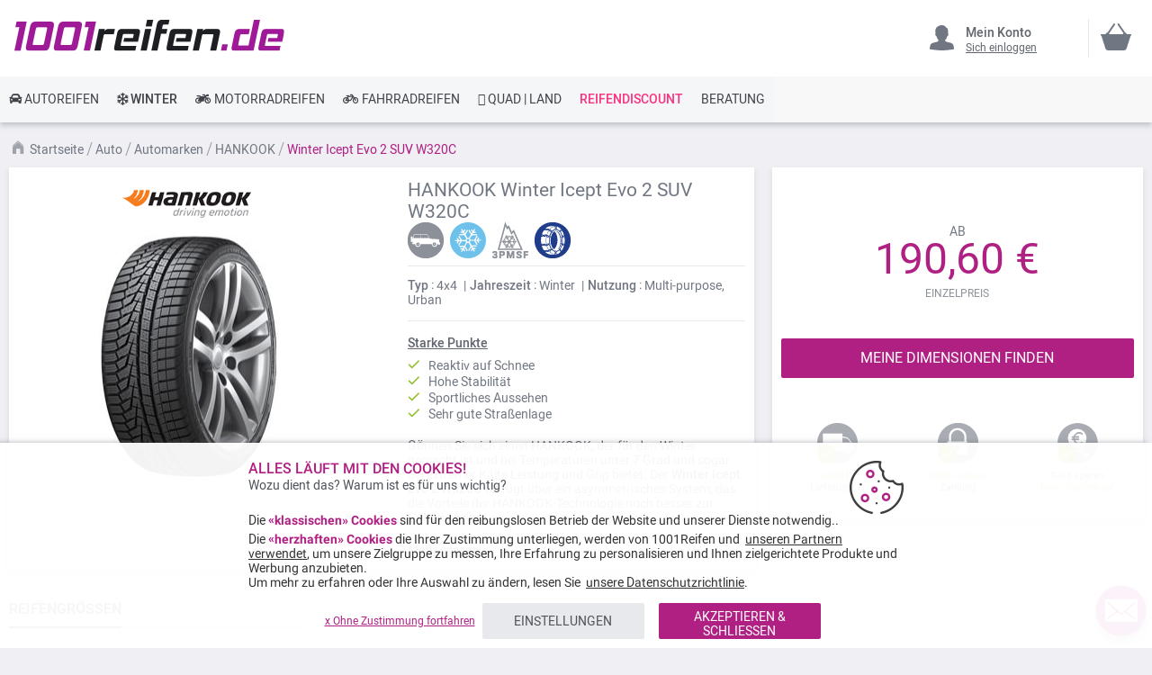

--- FILE ---
content_type: text/html; charset=UTF-8
request_url: https://www.1001reifen.de/autoreifen/marken-autoreifen/hankook/winter-icept-evo-2-suv-w320c
body_size: 31071
content:
<!doctype html> <html lang="de"> <head><style>
div.slideshow-container > div:nth-child(1){
	display: block;
}
.product.info.detailed .tech-details-wrapper .attribute-icon {
    background: center no-repeat;
}
/* Fix CLS*/
.universe-category.catalog-category-view.page-with-filter .category-cms>p, .universe-category.catalog-category-view.page-with-filter .nav-sections, .universe-category.catalog-category-view.page-with-filter .page-header {    margin-bottom: 0 !important;}
.slider-item img {aspect-ratio: 4/1; width: 100%;}
@media only screen and (min-width: 1024px){
.header.content{min-height: 85px;}  
.page-main {margin-top: 0 !important;}
}
@media only screen and (max-width: 1024px){
.header.content{min-height: 52px;}  
}
@media only screen and (min-width: 767px){
.page-main {max-width: 1440px !important; padding-left: 10px !important; padding-right: 10px !important;}
}
@media only screen and (max-width: 767px){
.page-header {position: fixed;min-width: 100%; z-index: 9; margin-bottom: 0 !important;}
.header.content{min-height: 47.39px}  
.page-main {padding: 0 10px;margin-top: 60px !important;}
}


    @media only screen and (min-width: 361px) {
        .ambanner-slider-container {
            min-height: 93px;
        }
    }

    @media only screen and (min-width: 425px) {
        .ambanner-slider-container {
            min-height: 108px;
        }
    }

    @media only screen and (min-width: 961px) {
        .ambanner-slider-container {
            min-height: 235px;
        }
    }


    @media only screen and (min-width: 1280px) {
       .ambanner-slider-container {
            min-height: 355px;
        }
    }
</style> <meta charset="utf-8"/> <meta name="title" content="HANKOOK Winter Icept Evo 2 SUV W320C      Reifen günstig kaufen"/> <meta name="description" content="Kaufen Sie die HANKOOK Winter Icept Evo 2 SUV W320C Reifen auf 1001reifen.de! ⚡ Schnelle und 100% kostenlose Lieferung* ⌚ Kundenservice zu Ihren Diensten ⭐ Ihre Lieblingsreifen zum besten Preis."/> <meta name="keywords" content=" "/> <meta name="robots" content="INDEX,FOLLOW"/> <meta name="viewport" content="width=device-width, initial-scale=1"/> <meta name="format-detection" content="telephone=no"/> <title>HANKOOK Winter Icept Evo 2 SUV W320C      Reifen günstig kaufen</title> <link rel="preload" as="style" href="https://www.1001reifen.de/static/version1767820546/frontend/MillePneus/default/de_DE/css/styles-m.css" /> <link rel="stylesheet" href="https://www.1001reifen.de/static/version1767820546/frontend/MillePneus/default/de_DE/css/styles-m.css" /> <link rel="preload" as="style" href="https://www.1001reifen.de/static/version1767820546/frontend/MillePneus/default/de_DE/css/styles-l.css"media="screen and (min-width: 768px)" /> <link rel="stylesheet" href="https://www.1001reifen.de/static/version1767820546/frontend/MillePneus/default/de_DE/css/styles-l.css"media="screen and (min-width: 768px)" /> <link  rel="stylesheet" type="text/css"  media="all" href="https://www.1001reifen.de/static/version1767820546/frontend/MillePneus/default/de_DE/mage/calendar.css" /> <link  rel="stylesheet" type="text/css"  media="all" href="https://www.1001reifen.de/static/version1767820546/frontend/MillePneus/default/de_DE/Amasty_Cart/css/vendor/owl.carousel.min.css" /> <link  rel="stylesheet" type="text/css"  media="all" href="https://www.1001reifen.de/static/version1767820546/frontend/MillePneus/default/de_DE/Amasty_Finder/css/chosen.min.css" /> <link  rel="stylesheet" type="text/css"  media="all" href="https://www.1001reifen.de/static/version1767820546/frontend/MillePneus/default/de_DE/Amasty_Base/vendor/slick/amslick.min.css" /> <link  rel="stylesheet" type="text/css"  media="all" href="https://www.1001reifen.de/static/version1767820546/frontend/MillePneus/default/de_DE/Magezon_Core/css/styles.css" /> <link  rel="stylesheet" type="text/css"  media="all" href="https://www.1001reifen.de/static/version1767820546/frontend/MillePneus/default/de_DE/Magezon_Core/css/owlcarousel/owl.carousel.min.css" /> <link  rel="stylesheet" type="text/css"  media="all" href="https://www.1001reifen.de/static/version1767820546/frontend/MillePneus/default/de_DE/Magezon_Core/css/animate.css" /> <link  rel="stylesheet" type="text/css"  media="all" href="https://www.1001reifen.de/static/version1767820546/frontend/MillePneus/default/de_DE/Magezon_Core/css/fontawesome5.css" /> <link  rel="stylesheet" type="text/css"  media="all" href="https://www.1001reifen.de/static/version1767820546/frontend/MillePneus/default/de_DE/Magezon_Core/css/mgz_font.css" /> <link  rel="stylesheet" type="text/css"  media="all" href="https://www.1001reifen.de/static/version1767820546/frontend/MillePneus/default/de_DE/Magezon_Core/css/mgz_bootstrap.css" /> <link  rel="stylesheet" type="text/css"  media="all" href="https://www.1001reifen.de/static/version1767820546/frontend/MillePneus/default/de_DE/Magezon_Builder/css/openiconic.min.css" /> <link  rel="stylesheet" type="text/css"  media="all" href="https://www.1001reifen.de/static/version1767820546/frontend/MillePneus/default/de_DE/Magezon_Builder/css/styles.css" /> <link  rel="stylesheet" type="text/css"  media="all" href="https://www.1001reifen.de/static/version1767820546/frontend/MillePneus/default/de_DE/Magezon_Builder/css/common.css" /> <link  rel="stylesheet" type="text/css"  media="all" href="https://www.1001reifen.de/static/version1767820546/frontend/MillePneus/default/de_DE/Magezon_NinjaMenus/css/styles.css" /> <link  rel="stylesheet" type="text/css"  media="all" href="https://www.1001reifen.de/static/version1767820546/frontend/MillePneus/default/de_DE/Webkul_MultiWishlist/css/guestsync.css" /> <link  rel="stylesheet" type="text/css"  media="all" href="https://www.1001reifen.de/static/version1767820546/frontend/MillePneus/default/de_DE/Smile_Map/leaflet/leaflet.css" /> <link  rel="stylesheet" type="text/css"  media="all" href="https://www.1001reifen.de/static/version1767820546/frontend/MillePneus/default/de_DE/Smile_Map/leaflet/plugins/markercluster/MarkerCluster.css" /> <link  rel="stylesheet" type="text/css"  media="all" href="https://www.1001reifen.de/static/version1767820546/frontend/MillePneus/default/de_DE/Smile_Map/leaflet/plugins/markercluster/MarkerCluster.Default.css" /> <link  rel="stylesheet" type="text/css"  media="all" href="https://www.1001reifen.de/static/version1767820546/frontend/MillePneus/default/de_DE/Webkul_MultiWishlist/css/multiwishlist.css" /> <link  rel="stylesheet" type="text/css"  media="all" href="https://www.1001reifen.de/static/version1767820546/frontend/MillePneus/default/de_DE/Netreviews_Avisverifies/css/netreviews.css" /> <!--[if IE 11]> <![endif]--> <link  href="https://www.1001reifen.de/static/version1767820546/frontend/MillePneus/default/de_DE/fonts/opensans/light/opensans-300.woff2" /> <link  href="https://www.1001reifen.de/static/version1767820546/frontend/MillePneus/default/de_DE/fonts/opensans/regular/opensans-400.woff2" /> <link  href="https://www.1001reifen.de/static/version1767820546/frontend/MillePneus/default/de_DE/fonts/opensans/semibold/opensans-600.woff2" /> <link  href="https://www.1001reifen.de/static/version1767820546/frontend/MillePneus/default/de_DE/fonts/opensans/bold/opensans-700.woff2" /> <link  href="https://www.1001reifen.de/static/version1767820546/frontend/MillePneus/default/de_DE/fonts/Luma-Icons.woff2" /> <link  rel="canonical" href="https://www.1001reifen.de/autoreifen/marken-autoreifen/hankook/winter-icept-evo-2-suv-w320c" /> <link  rel="alternate" hreflang="fr-FR" href="https://www.1001pneus.fr/pneus-auto/marques-pneus-auto/hankook/winter-icept-evo-2-suv-w320c" /> <link  rel="alternate" hreflang="fr-BE" href="https://www.1001pneus.be/pneus-auto/marques-pneus-auto/hankook/winter-icept-evo-2-suv-w320c" /> <link  rel="alternate" hreflang="es-ES" href="https://www.1001neumaticos.com/neumaticos-auto/marcas-neumaticos-auto/hankook/winter-icept-evo-2-suv-w320c" /> <link  rel="alternate" hreflang="it-IT" href="https://www.1001pneumatici.it/pneumatici-auto/marche-pneumatici-auto/hankook/winter-icept-evo-2-suv-w320c" /> <link  rel="alternate" hreflang="de-DE" href="https://www.1001reifen.de/autoreifen/marken-autoreifen/hankook/winter-icept-evo-2-suv-w320c" /> <link  rel="alternate" hreflang="fr-LU" href="https://www.1001pneus.lu/pneus-auto/marques-pneus-auto/hankook/winter-icept-evo-2-suv-w320c" /> <link  rel="icon" type="image/x-icon" href="https://www.1001reifen.de/media/favicon/stores/15/favicon_1.png" /> <link  rel="shortcut icon" type="image/x-icon" href="https://www.1001reifen.de/media/favicon/stores/15/favicon_1.png" /> <meta name="google-site-verification" content="T0Nr4j2mWs_Vsb4Cfsz_OA3BDdSUJyHpiRNxn0Dz8Uc" /> <meta name="google-site-verification" content="2MQNf_lXggbC9i6VDOAwZlajtd3NGgBdnDHE71zMemU" />        <style type="text/css">
	.product-item-info a.tocompare {
	    display: none !important;
	}
    .product-item-info .tocompare {
        display: none !important;
    }
</style> <style type="text/css">
        /* Force display none if config is disable for loader */
        .universe-category .loading-mask,
        .page-with-filter .loading-mask,
        .catalog-product-view .loading-mask,
        .account .loading-mask,
        .cms-page-view .loading-mask,
        .customer-account-login .loading-mask,
        .customer-account-create .loading-mask{
            display: none !important;
        }.product-info-main
</style> <style>
	@media (min-width: 1260px) {
		.magezon-builder .mgz-container {width: 1260px;}
	}
</style> <meta property="og:type" content="product.group"/> <meta property="og:title" content="HANKOOK&#x20;Winter&#x20;Icept&#x20;Evo&#x20;2&#x20;SUV&#x20;W320C&#x20;&#x20;&#x20;&#x20;&#x20;&#x20;Reifen&#x20;g&#xFC;nstig&#x20;kaufen"/> <meta property="og:description" content="Kaufen&#x20;Sie&#x20;die&#x20;HANKOOK&#x20;Winter&#x20;Icept&#x20;Evo&#x20;2&#x20;SUV&#x20;W320C&#x20;Reifen&#x20;auf&#x20;1001reifen.de&#x21;&#x20;&#x26A1;&#x20;Schnelle&#x20;und&#x20;100&#x25;&#x20;kostenlose&#x20;Lieferung&#x2A;&#x20;&#x231A;&#x20;Kundenservice&#x20;zu&#x20;Ihren&#x20;Diensten&#x20;&#x2B50;&#x20;Ihre&#x20;Lieblingsreifen&#x20;zum&#x20;besten&#x20;Preis."/> <meta property="og:url" content="https://www.1001reifen.de/autoreifen/marken-autoreifen/hankook/winter-icept-evo-2-suv-w320c"/> <meta property="og:image" content="https://www.1001reifen.de/media/catalog/category/Winter-Icept-Evo-2-SUV-W320C.jpg"/> <meta property="og:site_name" content="1001Reifen"/> <meta property="og:image" content="https://www.1001reifen.de/media/catalog/category/Winter-Icept-Evo-2-SUV-W320C.jpg"/> <meta property="og:image:width" content="200"/> <meta property="og:image:height" content="269"/> <style>
        #confirmBox,
    .am-related-title > .am-title {
        background-color: #FFFFFF;
    }
    
        #confirmBox a,
    #confirmBox a:hover,
    #confirmBox a:active,
    #confirmBox .amrelated-confirm-header {
        color: #717782;
    }
    
        .amcart-confirm-buttons .button {
        color: #FFFFFF;
    }
    
        .amcart-confirm-buttons .am-btn-left {
        background-color: #E8E9EC;
    }
    
        .amcart-confirm-buttons .am-btn-right {
        background-color: #B02083;
    }
    
        .amcart-confirm-buttons,
    .amcart-confirm-buttons .checkout,
    .amcart-confirm-buttons .checkout:hover,
    .amcart-confirm-buttons .checkout:active,
    .amcart-message-box,
    .am-related-box,
    #am-a-count,
    #am-a-count:visited,
    .am-related-title > .am-title {
        color: #4F535B;
    }
</style> <style>.kilihhf > div[data-item="kilihhf"]{border-top:1px solid #DDD}.kilihhf>div[data-item="kilihhf"]{padding:0 !important;font-size:14px;font-weight:400!important}.kilihhf>div[data-item="kilihhf"]{color:#4f535b !important}.kilihhf:hover>div[data-item="kilihhf"]{color:#4f535b !important}.ninjamenus-mobile .kilihhf > .item-submenu{padding:10px}.kilihhf >div[data-item="kilihhf"] .item-icon{color:#8fb8e3}.g2ia0s6>div[data-item="g2ia0s6"]{padding:0 !important;font-size:14px;font-weight:400!important}.g2ia0s6>div[data-item="g2ia0s6"]{color:#4f535b !important}.g2ia0s6:hover>div[data-item="g2ia0s6"]{color:#4f535b !important}.g2ia0s6 >div[data-item="g2ia0s6"] .item-icon{color:#419fa0}.v85ssxi>div[data-item="v85ssxi"]{padding:0 !important;font-size:14px;font-weight:400!important}.v85ssxi:hover>div[data-item="v85ssxi"]{color:#4f535b !important}.v85ssxi >div[data-item="v85ssxi"] .item-icon{color:#ecb727}.ee1eiev > div[data-item="ee1eiev"]{font-weight:500}.ee1eiev>div[data-item="ee1eiev"]{padding:0 !important;font-weight:400!important}.ee1eiev>div[data-item="ee1eiev"]{color:#000000 !important}.ee1eiev:hover>div[data-item="ee1eiev"]{color:#4f535b !important}.w4bfw82 > div[data-item="w4bfw82"]{font-weight:500}.w4bfw82>div[data-item="w4bfw82"]{padding:0 !important;font-weight:400!important}.w4bfw82>div[data-item="w4bfw82"]{color:#000000 !important}.w4bfw82:hover>div[data-item="w4bfw82"]{color:#4f535b !important}.o89n45c > div[data-item="o89n45c"]{font-weight:500}.o89n45c>div[data-item="o89n45c"]{padding:0 !important;font-weight:400!important}.o89n45c>div[data-item="o89n45c"]{color:#000000 !important}.o89n45c:hover>div[data-item="o89n45c"]{color:#4f535b !important}.i1tbkqk > div[data-item="i1tbkqk"]{margin-top:10px}.i1tbkqk>div[data-item="i1tbkqk"]{padding:0 !important;font-size:14px;font-weight:400!important}.i1tbkqk>div[data-item="i1tbkqk"]{color:#000000 !important}.i1tbkqk:hover>div[data-item="i1tbkqk"]{color:#4f535b !important}.etoywbg-s{text-align:left;padding-left:20px !important}@media (max-width:1199px){.etoywbg-s{text-align:left}}@media (max-width:991px){.etoywbg-s{text-align:left;padding-left:10px !important}}@media (max-width:767px){.etoywbg-s{text-align:left;padding-left:10px !important}}@media (max-width:575px){.etoywbg-s{text-align:left;padding-top:10px !important;padding-bottom:0 !important;padding-left:10px !important;margin-top:0 !important;margin-bottom:0 !important}}.mtqp8o6 > div[data-item="mtqp8o6"]{border-top:1px solid #DDD;max-height:1px;height:1px}.mtqp8o6>div[data-item="mtqp8o6"]{padding:0 !important}.mtqp8o6:hover>div[data-item="mtqp8o6"]{color:#b02083 !important}.xhdh1n1>div[data-item="xhdh1n1"]{padding:0 !important}.xhdh1n1:hover>div[data-item="xhdh1n1"]{color:#b02083 !important}.fr83eg7>div[data-item="fr83eg7"]{padding:0 !important}.fr83eg7:hover>div[data-item="fr83eg7"]{color:#4f535b !important}.fr83eg7 >div[data-item="fr83eg7"] .item-icon{color:#ffbb30}.bixweyw>div[data-item="bixweyw"]{padding:0 !important}.bixweyw:hover>div[data-item="bixweyw"]{color:#4f535b !important}.ulhbek3>div[data-item="ulhbek3"]{padding:0 !important}.ulhbek3>div[data-item="ulhbek3"]{color:#4f535b !important}.ulhbek3:hover>div[data-item="ulhbek3"]{color:#4f535b !important}.iddeem4>div[data-item="iddeem4"]{padding:0 !important}.iddeem4>div[data-item="iddeem4"]{color:#4f535b !important}.iddeem4:hover>div[data-item="iddeem4"]{color:#4f535b !important}.yrbk8po>div[data-item="yrbk8po"]{padding:0 !important}.yrbk8po:hover>div[data-item="yrbk8po"]{color:#4f535b !important}.t9mukxd>div[data-item="t9mukxd"]{padding:0 !important}.t9mukxd>div[data-item="t9mukxd"]{color:#4f535b !important}.t9mukxd:hover>div[data-item="t9mukxd"]{color:#4f535b !important}.tcwkwri-s{text-align:left}@media (max-width:1199px){.tcwkwri-s{text-align:left}}@media (max-width:991px){.tcwkwri-s{text-align:left;padding-left:10px !important}}@media (max-width:767px){.tcwkwri-s{text-align:left;padding-left:10px !important}}@media (max-width:575px){.tcwkwri-s{text-align:left;padding-top:10px !important;padding-bottom:0 !important;padding-left:10px !important;margin-top:0 !important;margin-bottom:0 !important}}.f1fcdy7 > div[data-item="f1fcdy7"]{border-top:1px solid #DDD}.f1fcdy7>div[data-item="f1fcdy7"]{padding:0 !important}.f1fcdy7>div[data-item="f1fcdy7"]{color:#4f535b !important}.f1fcdy7:hover>div[data-item="f1fcdy7"]{color:#4f535b !important}.tjtwbm5>div[data-item="tjtwbm5"]{padding:0 !important}.tjtwbm5>div[data-item="tjtwbm5"]{color:#4f535b !important}.tjtwbm5:hover>div[data-item="tjtwbm5"]{color:#4f535b !important}.cb9sbpb>div[data-item="cb9sbpb"]{padding:0 !important;font-weight:400!important}.cb9sbpb>div[data-item="cb9sbpb"]{color:#000000 !important}.cb9sbpb:hover>div[data-item="cb9sbpb"]{color:#4f535b !important}.ai1iw0w-s{text-align:left}@media (max-width:1199px){.ai1iw0w-s{text-align:left}}@media (max-width:991px){.ai1iw0w-s{text-align:left;padding-left:10px !important}}@media (max-width:767px){.ai1iw0w-s{text-align:left;padding-left:10px !important}}@media (max-width:575px){.ai1iw0w-s{text-align:left;padding-top:10px !important;padding-bottom:0 !important;padding-left:10px !important;margin-top:0 !important;margin-bottom:0 !important}}.ybm0y50 > div[data-item="ybm0y50"]{border-top:1px solid #DDD}.ybm0y50>div[data-item="ybm0y50"]{padding:0 !important}.ybm0y50>div[data-item="ybm0y50"]{color:#4f535b !important}.ybm0y50:hover>div[data-item="ybm0y50"]{color:#4f535b !important}.rlb6jtv>div[data-item="rlb6jtv"]{padding:0 !important}.rlb6jtv>div[data-item="rlb6jtv"]{color:#4f535b !important}.rlb6jtv:hover>div[data-item="rlb6jtv"]{color:#4f535b !important}.mkmcia4>div[data-item="mkmcia4"]{padding:0 !important;font-weight:400!important}.mkmcia4>div[data-item="mkmcia4"]{color:#000000 !important}.mkmcia4:hover>div[data-item="mkmcia4"]{color:#4f535b !important}.a20dl43-s{text-align:left}@media (max-width:1199px){.a20dl43-s{text-align:left}}@media (max-width:991px){.a20dl43-s{text-align:left;padding-left:10px !important}}@media (max-width:767px){.a20dl43-s{text-align:left;padding-left:10px !important}}@media (max-width:575px){.a20dl43-s{text-align:left;padding-top:10px !important;padding-bottom:0 !important;padding-left:10px !important;margin-top:0 !important;margin-bottom:0 !important}}.qeki4gu-s{text-align:left}@media (max-width:1199px){.qeki4gu-s{text-align:left}}@media (max-width:991px){.qeki4gu-s{text-align:left}}@media (max-width:767px){.qeki4gu-s{text-align:left}}@media (max-width:575px){.qeki4gu-s{text-align:left;border-color:#d6d6d6 !important;border-bottom-width:1px !important;border-bottom-style:solid}}.la614o8-s{text-align:left;padding:0!important;border-color:#b02083 !important;border-top-width:5px !important;border-top-style:solid}@media (max-width:1199px){.la614o8-s{text-align:left}}@media (max-width:991px){.la614o8-s{text-align:left}}@media (max-width:767px){.la614o8-s{text-align:left}}@media (max-width:575px){.la614o8-s{text-align:left;padding-left:0 !important}}.la614o8 > .item-submenu{width:100% !important}.la614o8>.anchor{padding:0 10px !important;font-size:14px;font-weight:400!important}.la614o8>.anchor{color:#40444a !important}.la614o8:hover>.anchor{color:#ffffff !important;background:#b02083 !important}.la614o8.active>.anchor{color:#ffffff !important;background:#b02083 !important}.ninjamenus-mobile .la614o8 > .item-submenu{padding:0 10px}.lmeo2h5-s{padding-top:5px !important;padding-left:0 !important}.s4x75nj-s{padding-top:5px !important;padding-left:0 !important}.mo6p9im-s{text-align:left;padding-left:20px !important}@media (max-width:1199px){.mo6p9im-s{text-align:left}}@media (max-width:991px){.mo6p9im-s{text-align:left;padding-top:10px !important;padding-bottom:10px !important;padding-left:10px !important}}@media (max-width:767px){.mo6p9im-s{text-align:left;padding-top:10px !important;padding-bottom:10px !important;padding-left:10px !important}}@media (max-width:575px){.mo6p9im-s{text-align:left;padding-top:10px !important;padding-bottom:10px !important;padding-left:10px !important;margin-top:0 !important;margin-bottom:0 !important}}.g3gn4ul-s{padding-top:5px !important;padding-left:0 !important}.xm177uw-s{padding-top:5px !important;padding-left:0 !important}.os4lps9-s{padding-top:5px !important;padding-left:0 !important}.ocoy6ku-s{padding-top:5px !important;padding-left:0 !important}.d7oqsja-s{padding-top:5px !important;padding-left:0 !important;margin-bottom:10px !important}.h57spa7-s{text-align:left}@media (max-width:1199px){.h57spa7-s{text-align:left}}@media (max-width:991px){.h57spa7-s{text-align:left;padding-left:10px !important}}@media (max-width:767px){.h57spa7-s{text-align:left;padding-left:10px !important}}@media (max-width:575px){.h57spa7-s{text-align:left;padding-top:10px !important;padding-bottom:0 !important;padding-left:10px !important;margin-top:0 !important;margin-bottom:0 !important}}.i0vb624-s{padding-top:5px !important;padding-left:0 !important}.yb19isi-s{padding-top:5px !important;padding-left:0 !important}.frcow5p-s{padding-top:5px !important;padding-left:0 !important}.pte8x8w-s{padding-top:5px !important;padding-left:0 !important}.ea72jwe-s{text-align:left}@media (max-width:1199px){.ea72jwe-s{text-align:left}}@media (max-width:991px){.ea72jwe-s{text-align:left;padding-top:10px !important;padding-bottom:10px !important;padding-left:10px !important}}@media (max-width:767px){.ea72jwe-s{text-align:left;padding-top:10px !important;padding-bottom:10px !important;padding-left:10px !important}}@media (max-width:575px){.ea72jwe-s{text-align:left;padding-top:10px !important;padding-bottom:10px !important;padding-left:10px !important;margin-top:0 !important;margin-bottom:0 !important}}.empa3mx-s{padding-top:5px !important;padding-left:0 !important}.nrnvebi-s{padding-top:5px !important;padding-left:0 !important}.jodr3nh-s{padding-top:5px !important;padding-left:0 !important;margin-bottom:5px !important}.sfcmlby-s{text-align:left}@media (max-width:1199px){.sfcmlby-s{text-align:left}}@media (max-width:991px){.sfcmlby-s{text-align:left;padding-left:10px !important}}@media (max-width:767px){.sfcmlby-s{text-align:left;padding-left:10px !important}}@media (max-width:575px){.sfcmlby-s{text-align:left;padding-top:10px !important;padding-bottom:0 !important;padding-left:10px !important;margin-top:0 !important;margin-bottom:0 !important}}.elvnw3w-s{text-align:left}@media (max-width:1199px){.elvnw3w-s{text-align:left}}@media (max-width:991px){.elvnw3w-s{text-align:left}}@media (max-width:767px){.elvnw3w-s{text-align:left}}@media (max-width:575px){.elvnw3w-s{text-align:left;border-color:#d6d6d6 !important;border-bottom-width:1px !important;border-bottom-style:solid}}.fctp028-s{text-align:left;padding:0!important;border-color:#54b4e7 !important;border-top-width:5px !important;border-top-style:solid}@media (max-width:1199px){.fctp028-s{text-align:left}}@media (max-width:991px){.fctp028-s{text-align:left}}@media (max-width:767px){.fctp028-s{text-align:left}}@media (max-width:575px){.fctp028-s{text-align:left;padding-left:0 !important}}.fctp028 > .item-submenu{width:100% !important}.fctp028>.anchor{padding:0 10px !important;font-size:14px;font-weight:500!important}.fctp028>.anchor{color:#40444a !important}.fctp028:hover>.anchor{color:#ffffff !important;background:#54b4e7 !important}.fctp028.active>.anchor{color:#ffffff !important;background:#54b4e7 !important}.ninjamenus-mobile .fctp028 > .item-submenu{padding:0 10px}.dym5fk2 > div[data-item="dym5fk2"]{border-top:1px solid #DDD}.dym5fk2>div[data-item="dym5fk2"]{padding:0 !important}.dym5fk2>div[data-item="dym5fk2"]{color:#4f535b !important}.dym5fk2:hover>div[data-item="dym5fk2"]{color:#4f535b !important}.pj5ncyc>div[data-item="pj5ncyc"]{padding:0 !important}.pj5ncyc>div[data-item="pj5ncyc"]{color:#4f535b !important}.pj5ncyc:hover>div[data-item="pj5ncyc"]{color:#4f535b !important}.no9mydg>div[data-item="no9mydg"]{padding:0 !important}.no9mydg>div[data-item="no9mydg"]{color:#4f535b !important}.no9mydg:hover>div[data-item="no9mydg"]{color:#4f535b !important}.gn00m1o>div[data-item="gn00m1o"]{padding:0 !important}.gn00m1o>div[data-item="gn00m1o"]{color:#4f535b !important}.gn00m1o:hover>div[data-item="gn00m1o"]{color:#4f535b !important}.d97gtvy>div[data-item="d97gtvy"]{padding:0 !important}.d97gtvy>div[data-item="d97gtvy"]{color:#4f535b !important}.d97gtvy:hover>div[data-item="d97gtvy"]{color:#4f535b !important}.fqw6tuv>div[data-item="fqw6tuv"]{padding:0 !important}.fqw6tuv>div[data-item="fqw6tuv"]{color:#4f535b !important}.fqw6tuv:hover>div[data-item="fqw6tuv"]{color:#4f535b !important}.n4fs25q>div[data-item="n4fs25q"]{padding:0 !important}.n4fs25q>div[data-item="n4fs25q"]{color:#4f535b !important}.n4fs25q:hover>div[data-item="n4fs25q"]{color:#4f535b !important}.xxwroxt>div[data-item="xxwroxt"]{padding:0 !important;font-size:14px;font-weight:400!important}.xxwroxt>div[data-item="xxwroxt"]{color:#000000 !important}.ninjamenus-mobile .xxwroxt > .item-submenu{padding:10px}.xxwroxt >div[data-item="xxwroxt"] .item-icon{color:#000000}.sbag0yt-s{text-align:left;padding-left:20px !important}@media (max-width:1199px){.sbag0yt-s{text-align:left;padding-left:10px !important}}@media (max-width:991px){.sbag0yt-s{text-align:left;padding-left:10px !important}}@media (max-width:767px){.sbag0yt-s{text-align:left;padding-left:10px !important}}@media (max-width:575px){.sbag0yt-s{text-align:left;padding-top:10px !important;padding-bottom:0 !important;padding-left:10px !important;margin-top:0 !important;margin-bottom:0 !important}}.a49m916 > div[data-item="a49m916"]{border-top:1px solid #DDD}.a49m916>div[data-item="a49m916"]{padding:0 !important}.a49m916>div[data-item="a49m916"]{color:#4f535b !important}.a49m916:hover>div[data-item="a49m916"]{color:#4f535b !important}.fv04frh>div[data-item="fv04frh"]{padding:0 !important}.fv04frh>div[data-item="fv04frh"]{color:#4f535b !important}.fv04frh:hover>div[data-item="fv04frh"]{color:#4f535b !important}.d2s5t8k>div[data-item="d2s5t8k"]{padding:0 !important}.d2s5t8k>div[data-item="d2s5t8k"]{color:#4f535b !important}.d2s5t8k:hover>div[data-item="d2s5t8k"]{color:#4f535b !important}.q06ipsa>div[data-item="q06ipsa"]{padding:0 !important}.q06ipsa>div[data-item="q06ipsa"]{color:#4f535b !important}.q06ipsa:hover>div[data-item="q06ipsa"]{color:#4f535b !important}.eqru8oe>div[data-item="eqru8oe"]{padding:0 !important}.eqru8oe>div[data-item="eqru8oe"]{color:#4f535b !important}.eqru8oe:hover>div[data-item="eqru8oe"]{color:#4f535b !important}.gn7e5nt>div[data-item="gn7e5nt"]{padding:0 !important}.gn7e5nt>div[data-item="gn7e5nt"]{color:#4f535b !important}.gn7e5nt:hover>div[data-item="gn7e5nt"]{color:#4f535b !important}.hhniaqd>div[data-item="hhniaqd"]{padding:0 !important}.hhniaqd>div[data-item="hhniaqd"]{color:#4f535b !important}.hhniaqd:hover>div[data-item="hhniaqd"]{color:#4f535b !important}.awlpm3w>div[data-item="awlpm3w"]{padding:0 !important;font-weight:400!important}.awlpm3w:hover>div[data-item="awlpm3w"]{color:#b02083 !important}.pvd43s5-s{text-align:left}@media (max-width:1199px){.pvd43s5-s{text-align:left}}@media (max-width:991px){.pvd43s5-s{text-align:left;padding-left:10px !important}}@media (max-width:767px){.pvd43s5-s{text-align:left;padding-left:10px !important}}@media (max-width:575px){.pvd43s5-s{text-align:left;padding-top:10px !important;padding-bottom:0 !important;padding-left:10px !important;margin-top:0 !important;margin-bottom:0 !important}}.w9h4tr6>div[data-item="w9h4tr6"]{padding:0 !important;font-weight:400!important}.w9h4tr6:hover>div[data-item="w9h4tr6"]{color:#b02083 !important}.qi6t66n-s{text-align:left}@media (max-width:1199px){.qi6t66n-s{text-align:left}}@media (max-width:991px){.qi6t66n-s{text-align:left;padding-left:10px !important}}@media (max-width:767px){.qi6t66n-s{text-align:left;padding-left:10px !important}}@media (max-width:575px){.qi6t66n-s{text-align:left;padding-top:10px !important;padding-bottom:0 !important;padding-left:10px !important;margin-top:0 !important;margin-bottom:0 !important}}.tu0q80r > div[data-item="tu0q80r"]{border-top:1px solid #DDD}.tu0q80r>div[data-item="tu0q80r"]{padding:0 !important}.tu0q80r>div[data-item="tu0q80r"]{color:#4f535b !important}.tu0q80r:hover>div[data-item="tu0q80r"]{color:#4f535b !important}.hhosssd>div[data-item="hhosssd"]{padding:0 !important}.hhosssd>div[data-item="hhosssd"]{color:#4f535b !important}.hhosssd:hover>div[data-item="hhosssd"]{color:#4f535b !important}.s79vv23>div[data-item="s79vv23"]{padding:0 !important;font-size:14px;font-weight:400!important}.s79vv23>div[data-item="s79vv23"]{color:#000000 !important}.p4skmhi-s{text-align:left}@media (max-width:1199px){.p4skmhi-s{text-align:left}}@media (max-width:991px){.p4skmhi-s{text-align:left;padding-left:10px !important}}@media (max-width:767px){.p4skmhi-s{text-align:left;padding-left:10px !important}}@media (max-width:575px){.p4skmhi-s{text-align:left;padding-left:10px !important;margin-top:0 !important;margin-bottom:0 !important}}.wnbksl2-s{text-align:left}@media (max-width:1199px){.wnbksl2-s{text-align:left}}@media (max-width:991px){.wnbksl2-s{text-align:left}}@media (max-width:767px){.wnbksl2-s{text-align:left}}@media (max-width:575px){.wnbksl2-s{text-align:left;border-color:#d6d6d6 !important;border-bottom-width:1px !important;border-bottom-style:solid}}.gm78cyj-s{text-align:left;padding:0!important;border-color:#e7151b !important;border-top-width:5px !important;border-top-style:solid}@media (max-width:1199px){.gm78cyj-s{text-align:left}}@media (max-width:991px){.gm78cyj-s{text-align:left}}@media (max-width:767px){.gm78cyj-s{text-align:left}}@media (max-width:575px){.gm78cyj-s{text-align:left;padding-left:0 !important}}.gm78cyj > .item-submenu{width:100% !important}.gm78cyj>.anchor{padding:0 10px !important;font-size:14px;font-weight:400!important}.gm78cyj>.anchor{color:#40444a !important}.gm78cyj:hover>.anchor{color:#ffffff !important;background:#e7151b !important}.gm78cyj.active>.anchor{color:#ffffff !important;background:#b02083 !important}.ninjamenus-mobile .gm78cyj > .item-submenu{padding:0 10px}.m8u40uu > div[data-item="m8u40uu"]{border-top:1px solid #DDD}.m8u40uu>div[data-item="m8u40uu"]{padding:0 !important}.m8u40uu>div[data-item="m8u40uu"]{color:#4f535b !important}.m8u40uu:hover>div[data-item="m8u40uu"]{color:#4f535b !important}.x78ivsp>div[data-item="x78ivsp"]{padding:0 !important}.x78ivsp>div[data-item="x78ivsp"]{color:#4f535b !important}.x78ivsp:hover>div[data-item="x78ivsp"]{color:#4f535b !important}.ssqshu9>div[data-item="ssqshu9"]{padding:0 !important}.ssqshu9>div[data-item="ssqshu9"]{color:#4f535b !important}.ssqshu9:hover>div[data-item="ssqshu9"]{color:#4f535b !important}.gb3f7ts>div[data-item="gb3f7ts"]{padding:0 !important}.gb3f7ts>div[data-item="gb3f7ts"]{color:#4f535b !important}.gb3f7ts:hover>div[data-item="gb3f7ts"]{color:#4f535b !important}.fffxp1g>div[data-item="fffxp1g"]{padding:0 !important}.fffxp1g>div[data-item="fffxp1g"]{color:#4f535b !important}.fffxp1g:hover>div[data-item="fffxp1g"]{color:#4f535b !important}.cxnjhig>div[data-item="cxnjhig"]{padding:0 !important}.cxnjhig>div[data-item="cxnjhig"]{color:#4f535b !important}.cxnjhig:hover>div[data-item="cxnjhig"]{color:#4f535b !important}.p2sm46o>div[data-item="p2sm46o"]{padding:0 !important}.p2sm46o>div[data-item="p2sm46o"]{color:#4f535b !important}.p2sm46o:hover>div[data-item="p2sm46o"]{color:#4f535b !important}.y2dd70u>div[data-item="y2dd70u"]{padding:0 !important;font-size:14px;font-weight:400!important}.y2dd70u>div[data-item="y2dd70u"]{color:#000000 !important}.y2dd70u:hover>div[data-item="y2dd70u"]{color:#000000 !important}.m7a248b-s{text-align:left;padding-left:20px !important}@media (max-width:1199px){.m7a248b-s{text-align:left;padding-left:10px !important}}@media (max-width:991px){.m7a248b-s{text-align:left;padding-left:10px !important}}@media (max-width:767px){.m7a248b-s{text-align:left;padding-left:10px !important}}@media (max-width:575px){.m7a248b-s{text-align:left;padding-top:10px !important;padding-bottom:0 !important;padding-left:10px !important;margin-top:0 !important;margin-bottom:0 !important}}.d1vqtmb > div[data-item="d1vqtmb"]{border-top:1px solid #DDD}.d1vqtmb>div[data-item="d1vqtmb"]{padding:0 !important}.d1vqtmb>div[data-item="d1vqtmb"]{color:#4f535b !important}.d1vqtmb:hover>div[data-item="d1vqtmb"]{color:#4f535b !important}.gvgsctr > div[data-item="gvgsctr"]{}.gvgsctr>div[data-item="gvgsctr"]{padding:0 !important}.gvgsctr>div[data-item="gvgsctr"]{color:#4f535b !important}.gvgsctr:hover>div[data-item="gvgsctr"]{color:#4f535b !important}.w0wenub > div[data-item="w0wenub"]{}.w0wenub>div[data-item="w0wenub"]{padding:0 !important}.w0wenub>div[data-item="w0wenub"]{color:#4f535b !important}.w0wenub:hover>div[data-item="w0wenub"]{color:#4f535b !important}.wv7101a > div[data-item="wv7101a"]{}.wv7101a>div[data-item="wv7101a"]{padding:0 !important}.wv7101a>div[data-item="wv7101a"]{color:#4f535b !important}.wv7101a:hover>div[data-item="wv7101a"]{color:#4f535b !important}.a67fvei > div[data-item="a67fvei"]{}.a67fvei>div[data-item="a67fvei"]{padding:0 !important}.a67fvei>div[data-item="a67fvei"]{color:#4f535b !important}.a67fvei:hover>div[data-item="a67fvei"]{color:#4f535b !important}.gb1jrgr > div[data-item="gb1jrgr"]{}.gb1jrgr>div[data-item="gb1jrgr"]{padding:0 !important}.gb1jrgr>div[data-item="gb1jrgr"]{color:#4f535b !important}.gb1jrgr:hover>div[data-item="gb1jrgr"]{color:#4f535b !important}.rmse5a1 > div[data-item="rmse5a1"]{}.rmse5a1>div[data-item="rmse5a1"]{padding:0 !important}.rmse5a1>div[data-item="rmse5a1"]{color:#4f535b !important}.rmse5a1:hover>div[data-item="rmse5a1"]{color:#4f535b !important}.utyu2fe>div[data-item="utyu2fe"]{padding:0 !important;font-size:14px;font-weight:400!important}.utyu2fe>div[data-item="utyu2fe"]{color:#000000 !important}.utyu2fe:hover>div[data-item="utyu2fe"]{color:#000000 !important}.xq2f2ad-s{text-align:left}@media (max-width:1199px){.xq2f2ad-s{text-align:left}}@media (max-width:991px){.xq2f2ad-s{text-align:left;padding-left:10px !important}}@media (max-width:767px){.xq2f2ad-s{text-align:left;padding-left:10px !important}}@media (max-width:575px){.xq2f2ad-s{text-align:left;padding-left:10px !important;margin-top:0 !important;margin-bottom:0 !important}}.phg0n3v > div[data-item="phg0n3v"]{border-top:1px solid #DDD}.phg0n3v>div[data-item="phg0n3v"]{padding:0 !important}.phg0n3v>div[data-item="phg0n3v"]{color:#4f535b !important}.phg0n3v:hover>div[data-item="phg0n3v"]{color:#4f535b !important}.ybk234p>div[data-item="ybk234p"]{padding:0 !important;font-size:14px;font-weight:400!important}.ybk234p>div[data-item="ybk234p"]{color:#000000 !important}.ybk234p:hover>div[data-item="ybk234p"]{color:#4f535b !important}.j6g9jd0-s{text-align:left}@media (max-width:1199px){.j6g9jd0-s{text-align:left}}@media (max-width:991px){.j6g9jd0-s{text-align:left;padding-left:10px !important}}@media (max-width:767px){.j6g9jd0-s{text-align:left;padding-left:10px !important}}@media (max-width:575px){.j6g9jd0-s{text-align:left;padding-left:10px !important;margin-top:0 !important;margin-bottom:0 !important}}.i7nxrjx-s{text-align:left}@media (max-width:1199px){.i7nxrjx-s{text-align:left}}@media (max-width:991px){.i7nxrjx-s{text-align:left}}@media (max-width:767px){.i7nxrjx-s{text-align:left}}@media (max-width:575px){.i7nxrjx-s{text-align:left;border-color:#d6d6d6 !important;border-bottom-width:1px !important;border-bottom-style:solid}}.m7a248b>.mgz-element-inner,.xq2f2ad>.mgz-element-inner,.j6g9jd0>.mgz-element-inner{padding:10px}.mecf6aq-s{text-align:left;padding:0!important;border-color:#7fc226 !important;border-top-width:5px !important;border-top-style:solid}@media (max-width:1199px){.mecf6aq-s{text-align:left}}@media (max-width:991px){.mecf6aq-s{text-align:left}}@media (max-width:767px){.mecf6aq-s{text-align:left}}@media (max-width:575px){.mecf6aq-s{text-align:left;padding-left:0 !important}}.mecf6aq > .item-submenu{width:100% !important}.mecf6aq>.anchor{padding:0 10px !important;font-size:14px;font-weight:400!important}.mecf6aq>.anchor{color:#40444a !important}.mecf6aq:hover>.anchor{color:#ffffff !important;background:#7fc226 !important}.mecf6aq.active>.anchor{color:#ffffff !important;background:#e7151b !important}.ninjamenus-mobile .mecf6aq > .item-submenu{padding:0 10px}.n0rfys8-s{text-align:left}@media (max-width:1199px){.n0rfys8-s{text-align:left}}@media (max-width:991px){.n0rfys8-s{text-align:left}}@media (max-width:767px){.n0rfys8-s{text-align:left}}@media (max-width:575px){.n0rfys8-s{text-align:left;padding-left:10px !important}}.n0rfys8 > div[data-item="n0rfys8"]{border-top:1px solid #DDD}.n0rfys8>div[data-item="n0rfys8"]{padding:0 !important}.n0rfys8>div[data-item="n0rfys8"]{color:#4f535b !important}.n0rfys8:hover>div[data-item="n0rfys8"]{color:#4f535b !important}.l4wmqun-s{text-align:left}@media (max-width:1199px){.l4wmqun-s{text-align:left}}@media (max-width:991px){.l4wmqun-s{text-align:left}}@media (max-width:767px){.l4wmqun-s{text-align:left}}@media (max-width:575px){.l4wmqun-s{text-align:left;padding-left:10px !important}}.l4wmqun>div[data-item="l4wmqun"]{padding:0 !important}.l4wmqun>div[data-item="l4wmqun"]{color:#4f535b !important}.l4wmqun:hover>div[data-item="l4wmqun"]{color:#4f535b !important}.ru0apdx-s{text-align:left;padding-left:10px !important}@media (max-width:1199px){.ru0apdx-s{text-align:left}}@media (max-width:991px){.ru0apdx-s{text-align:left}}@media (max-width:767px){.ru0apdx-s{text-align:left}}@media (max-width:575px){.ru0apdx-s{text-align:left}}.ru0apdx>div[data-item="ru0apdx"]{padding:0 !important}.ru0apdx>div[data-item="ru0apdx"]{color:#4f535b !important}.ru0apdx:hover>div[data-item="ru0apdx"]{color:#4f535b !important}.ajksegp-s{text-align:left}@media (max-width:1199px){.ajksegp-s{text-align:left}}@media (max-width:991px){.ajksegp-s{text-align:left}}@media (max-width:767px){.ajksegp-s{text-align:left}}@media (max-width:575px){.ajksegp-s{text-align:left;padding-left:10px !important}}.ajksegp>div[data-item="ajksegp"]{padding:0 !important}.ajksegp>div[data-item="ajksegp"]{color:#4f535b !important}.ajksegp:hover>div[data-item="ajksegp"]{color:#4f535b !important}.x6bsa8r-s{text-align:left}@media (max-width:1199px){.x6bsa8r-s{text-align:left}}@media (max-width:991px){.x6bsa8r-s{text-align:left}}@media (max-width:767px){.x6bsa8r-s{text-align:left}}@media (max-width:575px){.x6bsa8r-s{text-align:left;padding-left:10px !important}}.x6bsa8r>div[data-item="x6bsa8r"]{padding:0 !important;font-size:14px;font-weight:400!important}.x6bsa8r>div[data-item="x6bsa8r"]{color:#000000 !important}.x6bsa8r >div[data-item="x6bsa8r"] .item-icon{color:#7fc226}.pbjbqkv-s{text-align:left;padding-left:20px !important}@media (max-width:1199px){.pbjbqkv-s{text-align:left;padding-left:10px !important}}@media (max-width:991px){.pbjbqkv-s{text-align:left;padding-left:10px !important}}@media (max-width:767px){.pbjbqkv-s{text-align:left;padding-left:10px !important}}@media (max-width:575px){.pbjbqkv-s{text-align:left;padding-top:10px !important;padding-bottom:0 !important;padding-left:10px !important;margin-top:0 !important;margin-bottom:0 !important}}.f6kfara-s{text-align:left}@media (max-width:1199px){.f6kfara-s{text-align:left}}@media (max-width:991px){.f6kfara-s{text-align:left}}@media (max-width:767px){.f6kfara-s{text-align:left}}@media (max-width:575px){.f6kfara-s{text-align:left;padding-left:10px !important}}.f6kfara > div[data-item="f6kfara"]{border-top:1px solid #DDD}.f6kfara>div[data-item="f6kfara"]{padding:0 !important}.f6kfara>div[data-item="f6kfara"]{color:#4f535b !important}.f6kfara:hover>div[data-item="f6kfara"]{color:#4f535b !important}.gr2oxh7-s{text-align:left}@media (max-width:1199px){.gr2oxh7-s{text-align:left}}@media (max-width:991px){.gr2oxh7-s{text-align:left}}@media (max-width:767px){.gr2oxh7-s{text-align:left}}@media (max-width:575px){.gr2oxh7-s{text-align:left;padding-left:10px !important}}.gr2oxh7>div[data-item="gr2oxh7"]{padding:0 !important}.gr2oxh7>div[data-item="gr2oxh7"]{color:#4f535b !important}.gr2oxh7:hover>div[data-item="gr2oxh7"]{color:#4f535b !important}.ki1h5f1-s{text-align:left}@media (max-width:1199px){.ki1h5f1-s{text-align:left}}@media (max-width:991px){.ki1h5f1-s{text-align:left}}@media (max-width:767px){.ki1h5f1-s{text-align:left}}@media (max-width:575px){.ki1h5f1-s{text-align:left;padding-left:10px !important}}.ki1h5f1>div[data-item="ki1h5f1"]{padding:0 !important}.ki1h5f1>div[data-item="ki1h5f1"]{color:#4f535b !important}.ki1h5f1:hover>div[data-item="ki1h5f1"]{color:#4f535b !important}.in9kbpy-s{text-align:left}@media (max-width:1199px){.in9kbpy-s{text-align:left}}@media (max-width:991px){.in9kbpy-s{text-align:left}}@media (max-width:767px){.in9kbpy-s{text-align:left}}@media (max-width:575px){.in9kbpy-s{text-align:left;padding-left:10px !important}}.in9kbpy>div[data-item="in9kbpy"]{padding:0 !important;font-size:14px;font-weight:400!important}.in9kbpy>div[data-item="in9kbpy"]{color:#000000 !important}.in9kbpy >div[data-item="in9kbpy"] .item-icon{color:#7fc226}.su6fs43-s{text-align:left;padding-left:20px !important}@media (max-width:1199px){.su6fs43-s{text-align:left;padding-left:10px !important}}@media (max-width:991px){.su6fs43-s{text-align:left;padding-left:10px !important}}@media (max-width:767px){.su6fs43-s{text-align:left;padding-left:10px !important}}@media (max-width:575px){.su6fs43-s{text-align:left;padding-top:20px !important;padding-bottom:0 !important;padding-left:10px !important;margin-top:0 !important;margin-bottom:0 !important}}.m56tnjg > div[data-item="m56tnjg"]{border-top:1px solid #DDD}.m56tnjg>div[data-item="m56tnjg"]{padding:0 !important}.m56tnjg>div[data-item="m56tnjg"]{color:#4f535b !important}.m56tnjg:hover>div[data-item="m56tnjg"]{color:#4f535b !important}.cjjdw6o>div[data-item="cjjdw6o"]{padding:0 !important}.cjjdw6o>div[data-item="cjjdw6o"]{color:#4f535b !important}.cjjdw6o:hover>div[data-item="cjjdw6o"]{color:#4f535b !important}.xmn4ia3>div[data-item="xmn4ia3"]{padding:0 !important}.xmn4ia3>div[data-item="xmn4ia3"]{color:#4f535b !important}.xmn4ia3:hover>div[data-item="xmn4ia3"]{color:#4f535b !important}.fpja7em>div[data-item="fpja7em"]{padding:0 !important}.fpja7em>div[data-item="fpja7em"]{color:#4f535b !important}.fpja7em:hover>div[data-item="fpja7em"]{color:#4f535b !important}.flixkc9>div[data-item="flixkc9"]{padding:0 !important;font-size:14px;font-weight:400!important}.flixkc9>div[data-item="flixkc9"]{color:#000000 !important}.flixkc9 >div[data-item="flixkc9"] .item-icon{color:#7fc226}.sl30416-s{text-align:left;padding-left:20px !important}@media (max-width:1199px){.sl30416-s{text-align:left;padding-left:10px !important}}@media (max-width:991px){.sl30416-s{text-align:left;padding-left:10px !important}}@media (max-width:767px){.sl30416-s{text-align:left;padding-left:10px !important}}@media (max-width:575px){.sl30416-s{text-align:left;padding-top:20px !important;padding-bottom:0 !important;padding-left:10px !important;margin-top:0 !important;margin-bottom:0 !important}}.o9sbefc-s{text-align:left}@media (max-width:1199px){.o9sbefc-s{text-align:left}}@media (max-width:991px){.o9sbefc-s{text-align:left;border-color:#d6d6d6 !important;border-bottom-width:1px !important;border-bottom-style:solid}}@media (max-width:767px){.o9sbefc-s{text-align:left}}@media (max-width:575px){.o9sbefc-s{text-align:left;border-color:#d6d6d6 !important;border-bottom-width:1px !important;border-bottom-style:solid}}.pbjbqkv>.mgz-element-inner,.su6fs43>.mgz-element-inner,.sl30416>.mgz-element-inner{padding:10px}.nx0yepe-s{padding:0!important;border-color:#ecb727 !important;border-top-width:5px !important;border-top-style:solid}.nx0yepe > .item-submenu{width:100% !important}.nx0yepe>.anchor{padding:0 10px !important;font-size:14px;font-weight:400!important}.nx0yepe>.anchor{color:#40444a !important}.nx0yepe:hover>.anchor{color:#ffffff !important;background:#ecb727 !important}.nx0yepe.active>.anchor{color:#ffffff !important;background:#eb950f !important}.ninjamenus-mobile .nx0yepe > .item-submenu{padding:0 10px}.siiymb0-s{border-color:#f83382 !important;border-top-width:5px !important;border-top-style:solid}.siiymb0 > .item-submenu{width:100% !important;animation-duration:0.5s}.siiymb0>.anchor{padding:0 10px !important;font-size:14px;font-weight:500!important}.siiymb0>.anchor{color:#f83382 !important}.siiymb0:hover>.anchor{color:#ffffff !important;background:#f83382 !important}.siiymb0.active>.anchor{color:#ffffff !important;background:#f83382 !important}.t0ys3gr-s{padding:0!important;border-color:#b02083 !important;border-top-width:5px !important;border-top-style:solid}.t0ys3gr > .item-submenu{width:100% !important}.t0ys3gr>.anchor{padding:0 10px !important;font-size:14px;font-weight:400!important}.t0ys3gr>.anchor{color:#40444a !important}.t0ys3gr:hover>.anchor{color:#ffffff !important;background:#b02083 !important}.t0ys3gr.active>.anchor{color:#ffffff !important;background:#b02083 !important}.ninjamenus-mobile .t0ys3gr > .item-submenu{padding:0 10px}#ninjamenus23.ninjamenus.ninjamenus-desktop .level0 > .anchor{color:#40444A;background-color:#f5f6f7;font-weight:400}#ninjamenus23.ninjamenus.ninjamenus-desktop .level0 .item-submenu .nav-item > .anchor{background-color:#ffffff}#ninjamenus23.ninjamenus.ninjamenus-desktop .level0 .item-submenu .nav-item > .anchor:hover,#ninjamenus23 .level0 .item-submenu .nav-item.active > .anchor:hover{background-color:#ffffff}</style><style>.frzlinks{cursor:pointer;}</style><script>fstrz=!0;;"use strict";window.FRZ_PAGE_TYPE="plp";
</script></head> <body data-container="body" data-mage-init='{"loaderAjax": {}, "loader": { "icon": "https://www.1001reifen.de/static/version1767820546/frontend/MillePneus/default/de_DE/images/loader-2.gif"}}' id="html-body" class="page-with-filter profile-page page-products categorypath-autoreifen-marken-autoreifen-hankook-winter-icept-evo-2-suv-w320c category-winter-icept-evo-2-suv-w320c catalog-category-view page-layout-2columns-left" data-frz-page-type="category" data-frz-flags='{"lazyload":false,"unlazyload":false,"deferjs":false,"cssontop":false,"minifyhtml":true,"concatcss":false,"minifycss":true,"concatjs":true,"minifyjs":true,"early-hints":false,"unsharding":true,"responsive":false,"edge_speed":true,"edge_seo":true,"service_worker":false,"edge_rewriter":false,"speculation_rules":false,"lazyloadjs":false,"smart_inp":false}' data-frz-version="2" data-frz-target-key="page_caching_policies_2" data-frz-target-label="Pages Catégorie"> <div class="ambanners ambanner-10" data-position="10" data-role="amasty-banner-container" ></div> <noscript> <div class="message global noscript"> <div class="content"> <p> <strong>JavaScript scheint in Ihrem Browser deaktiviert zu sein.</strong> <span> Um unsere Website in bester Weise zu erfahren, aktivieren Sie Javascript in Ihrem Browser.                    </span> </p> </div> </div> </noscript> <div class="page-wrapper"><header class="page-header"><div class="header content"><span data-action="toggle-nav" class="action nav-toggle"><span>Navigation umschalten</span></span> <a class="logo" href="https://www.1001reifen.de/" title="1001Reifen,&#x20;Ihr&#x20;Spezialist&#x20;f&#xFC;r&#x20;g&#xFC;nstige&#x20;Reifen&#x20;online" aria-label="store logo"> <img src="https://www.1001reifen.de/media/logo/stores/15/1001reifen.de.png" title="1001Reifen,&#x20;Ihr&#x20;Spezialist&#x20;f&#xFC;r&#x20;g&#xFC;nstige&#x20;Reifen&#x20;online" alt="1001Reifen,&#x20;Ihr&#x20;Spezialist&#x20;f&#xFC;r&#x20;g&#xFC;nstige&#x20;Reifen&#x20;online" /> </a> <div data-block="minicart" class="minicart-wrapper"> <a class="action showcart" rel="nofollow" href="https://www.1001reifen.de/checkout/cart/" data-bind="scope: 'minicart_content'"> <span class="text">Mein Warenkorb</span> <span class="counter qty empty" data-bind="css: { empty: !!getCartParam('summary_count') == false }, blockLoader: isLoading"> <span class="counter-number"><!-- ko text: getCartParam('summary_count') --><!-- /ko --></span> <span class="counter-label"> <!-- ko if: getCartParam('summary_count') --> <!-- ko text: getCartParam('summary_count') --><!-- /ko --> <!-- ko i18n: 'items' --><!-- /ko --> <!-- /ko --> </span> </span> </a> <div class="block block-minicart" data-role="dropdownDialog"> <div id="minicart-content-wrapper" data-bind="scope: 'minicart_content'"> <!-- ko template: getTemplate() --><!-- /ko --> </div> </div> </div> <div class="mobile_header_account"> <a data-action='toggle-nav-right' href="#" class="action nav-toggle-right"> <img src="https://www.1001reifen.de/static/version1767820546/frontend/MillePneus/default/de_DE/images/icons/account-icon.svg" alt="customer account" /> </a> </div><ul class="header account">    <li class="customer-welcome not-login"> <span rel="[base64]" class="frzlinks customer-name"> <span class="my-account">Mein Konto</span><br> <span class="greeting">Sich einloggen</span> </span> <div class="customer-menu"> <ul class="header links"><li class="authorization-link" data-label="oder"> <span class="welcome">Herzlich willkommen !</span> <span rel="[base64]" class="frzlinks action primary"> Mich einloggen        </span> </li> <li><a href="https://www.1001reifen.de/customer/account/create/" id="iduaUDLfUF" class="action secondary" rel="nofollow">Ein Konto erstellen</a></li></ul>            </div> </li> </ul> <style type="text/css">
        .customer-welcome {
            border-left : none;
        }
</style> </div></header>    <div class="sections nav-sections"> <div class="logo-menu-wrapper"> <a href="/"> <img src="https://www.1001reifen.de/media/logo/stores/15/1001reifen.de.png" title="1001Reifen,&#x20;Ihr&#x20;Spezialist&#x20;f&#xFC;r&#x20;g&#xFC;nstige&#x20;Reifen&#x20;online" alt="1001Reifen,&#x20;Ihr&#x20;Spezialist&#x20;f&#xFC;r&#x20;g&#xFC;nstige&#x20;Reifen&#x20;online" /> </a> </div> <div class="section-items nav-sections-items" data-mage-init='{"tabs":{"openedState":"active"}}'> <div class="section-item-content nav-sections-item-content" id="store.menu" data-role="content"> <nav class="hide" data-action="navigation"> <ul class="main-menu left-menu"> </ul> </nav> <script type="text/x-magento-init">
    {
        ".main-menu": {
            "menu": {
                "responsive": true,
                "expanded": true,
                "position": {
                    "my": "left top",
                    "at": "left bottom"
                },
                "mediaBreakpoint": "(max-width: 1024px)"
            }
        }
    }
</script></div> <div class="section-item-content nav-sections-item-content" id="mobile_ninja_menu_view" data-role="content"><p><div class="block ninjamenus-widget"> <div class="ninjamenus-hamburger-trigger"> <div class="menu-trigger-inner"> <span class="trigger-icon"> <span class="line"></span> <span class="line"></span> <span class="line"></span> </span> </div> </div> <div data-menu-id="23" id="ninjamenus23" class="ninjamenus ninjamenus-hamburger-menu ninjamenus-horizontal ninjamenus-mobile-accordion ninjamenus-desktop  " data-type="horizontal" data-mobile-type="accordion" data-mage-init='{"ninjamenus": {"id": "ninjamenus23","mobileBreakpoint": 1024, "stick": true}}'> <div class="magezon-builder magezon-builder-preload"><div class="la614o8 mgz-element nav-item mega left_edge_menu_bar level0" data-animate-in="fadeIn" data-icon="fas mgz-fa-car"><a href="/" class="anchor" role="link" tabindex="0"><i class="item-icon fas mgz-fa-car "></i> <span class="title">AUTOREIFEN</span> </a> <div class="item-submenu mgz-element-inner la614o8-s"><div class="qeki4gu mgz-element mgz-element-row full_width_row"><div class="mgz-element-inner qeki4gu-s"><div class="inner-content mgz-container"><div class="etoywbg mgz-element mgz-element-column mgz-col-xl-3 mgz-col-lg-3 mgz-col-md-6 mgz-col-sm-12 mgz-col-xs-12"><div class="mgz-element-inner etoywbg-s"><div class="ftwrwgf mgz-element mgz-child mgz-element-text"><div class="mgz-element-inner ftwrwgf-s"><p><span style="color: #000000;">SUCHE </span><span style="color: #b02083;">NACH JAHRESZEIT </span></p></div></div><div class="kilihhf mgz-element nav-item" data-icon="far mgz-fa-snowflake"><a href="https://www.1001reifen.de/winterreifen" class="anchor" role="link" tabindex="0"><span class="title">Winterreifen <i class="item-icon far mgz-fa-snowflake" style="color: #8fb8e3;"></i></span> </a> </div><div class="g2ia0s6 mgz-element nav-item" data-icon="mgz-oi mgz-oi-rain"><a href="https://www.1001reifen.de/4-saisonreifen" class="anchor" role="link" tabindex="0"><span class="title">Ganzjahresreifen <i class="item-icon far mgz-fa-snowflake" style="color: #8fb8e3;"></i> / <i class="item-icon mgz-oi mgz-oi-sun-inv" style="color: #ecb727;"></i></span> </a> </div><div class="v85ssxi mgz-element nav-item" data-icon="mgz-oi mgz-oi-sun-inv"><a href="https://www.1001reifen.de/autoreifen/pkw-reifen" class="anchor" role="link" tabindex="0"><span class="title">Sommerreifen <i class="item-icon mgz-oi mgz-oi-sun-inv" style="color: #ecb727;"></i></span> </a> </div><div class="ee1eiev mgz-element mgz-hidden-xl mgz-hidden-lg nav-item" data-icon="fas mgz-fa-angle-right"><a href="/" class="anchor" role="link" tabindex="0"><i class="item-icon fas mgz-fa-angle-right "></i> <span class="title">Alle Autoreifen</span> </a> </div><div class="w4bfw82 mgz-element mgz-hidden-xl mgz-hidden-lg nav-item" data-icon="fas mgz-fa-angle-right"><a href="https://www.1001reifen.de/autoreifen/marken-autoreifen" class="anchor" role="link" tabindex="0"><i class="item-icon fas mgz-fa-angle-right "></i> <span class="title">Alle Autoreifen Marken</span> </a> </div><div class="o89n45c mgz-element mgz-hidden-md mgz-hidden-sm mgz-hidden-xs nav-item" data-icon="fas mgz-fa-angle-right"><a href="/" class="anchor" role="link" tabindex="0"><i class="item-icon fas mgz-fa-angle-right "></i> <span class="title">Alle Autoreifen</span> </a> </div><div class="i1tbkqk mgz-element mgz-hidden-md mgz-hidden-sm mgz-hidden-xs nav-item" data-icon="fas mgz-fa-angle-right"><a href="https://www.1001reifen.de/autoreifen/marken-autoreifen" class="anchor" role="link" tabindex="0"><i class="item-icon fas mgz-fa-angle-right "></i> <span class="title">Alle Autoreifen Marken</span> </a> </div></div></div><div class="tcwkwri mgz-element mgz-element-column mgz-col-xl-3 mgz-col-lg-3 mgz-col-md-6 mgz-col-sm-12 mgz-col-xs-12"><div class="mgz-element-inner tcwkwri-s"><div class="wtlr8cf mgz-element mgz-child mgz-element-text"><div class="mgz-element-inner wtlr8cf-s"><p><span style="color: #000000;">SUCHE </span><span style="color: #b02083;">NACH TYP</span></p></div></div><div class="mtqp8o6 mgz-element nav-item"><a href="#" class="anchor" role="link" tabindex="0"></a> </div><div class="xhdh1n1 mgz-element nav-item"><a href="/" class="anchor" role="link" tabindex="0"><span class="title">PKW Reifen</span> </a> </div><div class="fr83eg7 mgz-element nav-item" data-icon="mgz-oi mgz-oi-flash"><a href="https://www.1001reifen.de/autoreifen/elektroauto-reifen" class="anchor" role="link" tabindex="0"><span class="title">Elektroauto Reifen</span> <i class="item-icon mgz-oi mgz-oi-flash "></i> </a> </div><div class="bixweyw mgz-element color1001auto nav-item"><a href="https://www.1001reifen.de/autoreifen/4x4-suv-reifen" class="anchor" role="link" tabindex="0"><span class="title">4x4 - Offroadreifen</span> </a> </div><div class="ulhbek3 mgz-element nav-item"><a href="https://www.1001reifen.de/autoreifen/nutzfahrzeug" class="anchor" role="link" tabindex="0"><span class="title">Transporterreifen</span> </a> </div><div class="iddeem4 mgz-element nav-item"><a href="https://www.1001reifen.de/autoreifen/wohnmobilreifen" class="anchor" role="link" tabindex="0"><span class="title">Wohnmobilreifen</span> </a> </div><div class="yrbk8po mgz-element nav-item"><a href="https://www.1001reifen.de/autoreifen/oldtimerreifen" class="anchor" role="link" tabindex="0"><span class="title">Oldtimerreifen</span> </a> </div><div class="t9mukxd mgz-element nav-item"><a href="https://www.1001reifen.de/autoreifen/rennreifen" class="anchor" role="link" tabindex="0"><span class="title">Rennreifen</span> </a> </div></div></div><div class="ai1iw0w mgz-element mgz-element-column mgz-col-xl-3 mgz-col-lg-3 mgz-col-md-6 mgz-col-sm-12 mgz-col-xs-12 mgz-hidden-md mgz-hidden-sm mgz-hidden-xs"><div class="mgz-element-inner ai1iw0w-s"><div class="qx4lefi mgz-element mgz-child mgz-element-text"><div class="mgz-element-inner qx4lefi-s"><p>ZUBEHÖR<span style="color: #b02083;"> REIFEN AUTO</span></p></div></div><div class="f1fcdy7 mgz-element nav-item"><a href="https://www.1001reifen.de/schneeketten" class="anchor" role="link" tabindex="0"><span class="title">Schneeketten und Socken <span style="background-color:#8fb8e3; color:#FFFFFF; padding:2px;">&nbsp;Winter !&nbsp;</span></span> </a> </div><div class="tjtwbm5 mgz-element nav-item"><span rel="aHR0cHM6Ly93d3cuMTAwMXJlaWZlbi5kZS9hdXRvenViZWhvci9yYWR6aWVyYmxlbmRlbg==" class="frzlinks anchor"><span class="title">Radkappen</span> </span> </div><div class="cb9sbpb mgz-element nav-item" data-icon="fas mgz-fa-angle-right"><span rel="aHR0cHM6Ly93d3cuMTAwMXJlaWZlbi5kZS96dWJlaG9y" class="frzlinks anchor"><i class="item-icon fas mgz-fa-angle-right "></i> <span class="title">Alle Zubehörteile</span> </span> </div></div></div><div class="a20dl43 mgz-element mgz-element-column mgz-col-xl-3 mgz-col-lg-3 mgz-col-md-6 mgz-col-sm-12 mgz-col-xs-12 mgz-hidden-md mgz-hidden-sm mgz-hidden-xs"><div class="mgz-element-inner a20dl43-s"><div class="nu9pevp mgz-element mgz-child mgz-element-text"><div class="mgz-element-inner nu9pevp-s"><p><span style="color: #000000;">BERATUNG <span style="color: #b02083;">REIFEN AUTO</span></span></p></div></div><div class="ybm0y50 mgz-element mgz-hidden-sm mgz-hidden-xs nav-item" data-icon="fas mgz-fa-angle-right"><span rel="aHR0cHM6Ly93d3cuMTAwMXJlaWZlbi5kZS9yZWlmZW4tbGVzZW4=" class="frzlinks anchor"><i class="item-icon fas mgz-fa-angle-right "></i> <span class="title">Wie liest man einen Reifen?</span> </span> </div><div class="rlb6jtv mgz-element mgz-hidden-sm mgz-hidden-xs nav-item" data-icon="fas mgz-fa-angle-right"><span rel="aHR0cHM6Ly93d3cuMTAwMXJlaWZlbi5kZS9ncm9zc2UtYXV0b3JlaWZlbg==" class="frzlinks anchor"><i class="item-icon fas mgz-fa-angle-right "></i> <span class="title">Reifengrößen</span> </span> </div><div class="mkmcia4 mgz-element nav-item" data-icon="fas mgz-fa-angle-right"><a href="https://www.1001reifen.de/beratung-reifen/reifenratgeber-auto" class="anchor" role="link" tabindex="0"><i class="item-icon fas mgz-fa-angle-right "></i> <span class="title">Alle Beratung</span> </a> </div></div></div></div></div></div></div></div><div class="fctp028 mgz-element nav-item mega left_edge_menu_bar level0" data-animate-in="fadeIn" data-icon="far mgz-fa-snowflake"><a href="https://www.1001reifen.de/winterreifen" class="anchor" role="link" tabindex="0"><i class="item-icon far mgz-fa-snowflake "></i> <span class="title">WINTER</span> </a> <div class="item-submenu mgz-element-inner fctp028-s"><div class="elvnw3w mgz-element mgz-element-row full_width_row"><div class="mgz-element-inner elvnw3w-s"><div class="inner-content mgz-container"><div class="mo6p9im mgz-element mgz-element-column mgz-col-xl-3 mgz-col-lg-3 mgz-col-md-6 mgz-col-sm-12 mgz-col-xs-12"><div class="mgz-element-inner mo6p9im-s"><div class="wn91h22 mgz-element mgz-child mgz-element-text"><div class="mgz-element-inner wn91h22-s"><p style="font-weight: 500;">SUCHE <span style="color: #54b4e7;">NACH JAHRESZEIT</span></p></div></div><div class="lmeo2h5 mgz-element mgz-child mgz-element-magento_widget"><div class="mgz-element-inner lmeo2h5-s"><span class="widget block block-cms-link-inline"><li class="list-link"><span data-obfuscated-link="L3dpbnRlcnJlaWZlbg==" title="" class="obfuscated_link"><span>> Winterreifen</span> </span> </li> </span> </div></div><div class="s4x75nj mgz-element mgz-child mgz-element-magento_widget"><div class="mgz-element-inner s4x75nj-s"><span class="widget block block-cms-link-inline"><li class="list-link"><span data-obfuscated-link="LzQtc2Fpc29ucmVpZmVu" title="" class="obfuscated_link"><span>> Ganzjahresreifen</span> </span> </li> </span> </div></div></div></div><div class="h57spa7 mgz-element mgz-element-column mgz-col-xl-3 mgz-col-lg-3 mgz-col-md-6 mgz-col-sm-12 mgz-col-xs-12"><div class="mgz-element-inner h57spa7-s"><div class="lbk9i1x mgz-element mgz-child mgz-element-text"><div class="mgz-element-inner lbk9i1x-s"><p style="font-weight: 500;">SCHNEEKETTEN &amp; SCHNEESOCKEN</p></div></div><div class="g3gn4ul mgz-element mgz-child mgz-element-magento_widget"><div class="mgz-element-inner g3gn4ul-s"><span class="widget block block-cms-link-inline"><li class="list-link"><span data-obfuscated-link="L3NjaG5lZWtldHRlbg==" title="" class="obfuscated_link"><span>> Schneeketten</span> </span> </li> </span> </div></div><div class="xm177uw mgz-element mgz-child mgz-element-magento_widget"><div class="mgz-element-inner xm177uw-s"><span class="widget block block-cms-link-inline"><li class="list-link"><span data-obfuscated-link="L3NjaG5lZWtldHRlbj9hY2Nlc3Nvcmllc190eXBlPUtsYXNzaXNjaGUrU2NobmVla2V0dGVu" title="" class="obfuscated_link"><span>       Klassische</span> </span> </li> </span> </div></div><div class="os4lps9 mgz-element mgz-child mgz-element-magento_widget"><div class="mgz-element-inner os4lps9-s"><span class="widget block block-cms-link-inline"><li class="list-link"><span data-obfuscated-link="L3NjaG5lZWtldHRlbj9hY2Nlc3Nvcmllc190eXBlPUZyb250YWxlK1NjaG5lZWtldHRlbg==" title="" class="obfuscated_link"><span>       Frontale</span> </span> </li> </span> </div></div><div class="ocoy6ku mgz-element mgz-child mgz-element-magento_widget"><div class="mgz-element-inner ocoy6ku-s"><span class="widget block block-cms-link-inline"><li class="list-link"><span data-obfuscated-link="L3NjaG5lZWtldHRlbj9hY2Nlc3Nvcmllc190eXBlPVZlcmJ1bmR3ZXJrc3RvZmYtU2NobmVla2V0dGVu" title="" class="obfuscated_link"><span>       Verbundwerkstoff</span> </span> </li> </span> </div></div><div class="d7oqsja mgz-element mgz-child mgz-element-magento_widget"><div class="mgz-element-inner d7oqsja-s"><span class="widget block block-cms-link-inline"><li class="list-link"><span data-obfuscated-link="L3NjaG5lZWtldHRlbj9hY2Nlc3Nvcmllc190eXBlPVNjaG5lZXNvY2tlbg==" title="" class="obfuscated_link"><span>> Schneesocken</span> </span> </li> </span> </div></div></div></div><div class="ea72jwe mgz-element mgz-element-column mgz-col-xl-3 mgz-col-lg-3 mgz-col-md-6 mgz-col-sm-12 mgz-col-xs-12 mgz-hidden-md mgz-hidden-sm mgz-hidden-xs"><div class="mgz-element-inner ea72jwe-s"><div class="bcoj6mt mgz-element mgz-child mgz-element-text"><div class="mgz-element-inner bcoj6mt-s"><p style="font-weight: 500;">MARKEN <span style="color: #54b4e7;">SCHNEEKETTEN &amp; SCHNEESOCKEN</span></p></div></div><div class="i0vb624 mgz-element mgz-child mgz-element-magento_widget"><div class="mgz-element-inner i0vb624-s"><span class="widget block block-cms-link-inline"><li class="list-link"><span data-obfuscated-link="L3NjaG5lZWtldHRlbi9jaC1taWNoZWxpbg==" title="" class="obfuscated_link"><span>Michelin</span> </span> </li> </span> </div></div><div class="yb19isi mgz-element mgz-child mgz-element-magento_widget"><div class="mgz-element-inner yb19isi-s"><span class="widget block block-cms-link-inline"><li class="list-link"><span data-obfuscated-link="L3NjaG5lZWtldHRlbi9jaC1wb2xhaXJl" title="" class="obfuscated_link"><span>Polaire</span> </span> </li> </span> </div></div><div class="frcow5p mgz-element mgz-child mgz-element-magento_widget"><div class="mgz-element-inner frcow5p-s"><span class="widget block block-cms-link-inline"><li class="list-link"><span data-obfuscated-link="L3NjaG5lZWtldHRlbi9jaC1hdXRvc29jaw==" title="" class="obfuscated_link"><span>Autosock</span> </span> </li> </span> </div></div><div class="pte8x8w mgz-element mgz-child mgz-element-magento_widget"><div class="mgz-element-inner pte8x8w-s"><span class="widget block block-cms-link-inline"><li class="list-link"><span data-obfuscated-link="L3NjaG5lZWtldHRlbi9jaC13ZWlzc2VuZmVscw==" title="" class="obfuscated_link"><span>Weissenfels</span> </span> </li> </span> </div></div></div></div><div class="sfcmlby mgz-element mgz-element-column mgz-col-xl-3 mgz-col-lg-3 mgz-col-md-6 mgz-col-sm-12 mgz-col-xs-12 mgz-hidden-md mgz-hidden-sm mgz-hidden-xs"><div class="mgz-element-inner sfcmlby-s"><div class="to68l61 mgz-element mgz-child mgz-element-text"><div class="mgz-element-inner to68l61-s"><p style="font-weight: 500;">TIPPS FÜR <span style="color: #54b4e7;">WINTERREIFEN</span></p></div></div><div class="empa3mx mgz-element mgz-child mgz-element-magento_widget"><div class="mgz-element-inner empa3mx-s"><span class="widget block block-cms-link-inline"><li class="list-link"><span data-obfuscated-link="L3dhcy1zaW5kLWRpZS1iZXN0ZW4td2ludGVycmVpZmVu" title="" class="obfuscated_link"><span>Winterreifen: Welchen soll man wählen?</span> </span> </li> </span> </div></div><div class="nrnvebi mgz-element mgz-child mgz-element-magento_widget"><div class="mgz-element-inner nrnvebi-s"><span class="widget block block-cms-link-inline"><li class="list-link"><span data-obfuscated-link="L3dpbnRlcnJlaWZlbi1vZGVyLWFsbHdldHRlcnJlaWZlbg==" title="" class="obfuscated_link"><span>Winterreifen oder Ganzjahresreifen</span> </span> </li> </span> </div></div><div class="jodr3nh mgz-element mgz-child mgz-element-magento_widget"><div class="mgz-element-inner jodr3nh-s"><span class="widget block block-cms-link-inline"><li class="list-link"><span data-obfuscated-link="L2JlcmF0dW5nLXJlaWZlbi9yZWlmZW5yYXRnZWJlci13aW50ZXI=" title="" class="obfuscated_link"><span>Alle Tipps Winter</span> </span> </li> </span> </div></div></div></div><div class="j8xv3py mgz-element mgz-element-column mgz-col-xs-12 mgz-element-column-empty"><div class="mgz-element-inner j8xv3py-s"></div></div></div></div></div></div></div><div class="gm78cyj mgz-element nav-item mega left_edge_menu_bar level0" data-animate-in="fadeIn" data-icon="fas mgz-fa-motorcycle"><a href="https://www.1001reifen.de/motorradreifen" class="anchor" role="link" tabindex="0"><i class="item-icon fas mgz-fa-motorcycle "></i> <span class="title">MOTORRADREIFEN</span> </a> <div class="item-submenu mgz-element-inner gm78cyj-s"><div class="wnbksl2 mgz-element mgz-element-row full_width_row"><div class="mgz-element-inner wnbksl2-s"><div class="inner-content mgz-container"><div class="sbag0yt mgz-element mgz-element-column mgz-col-xl-3 mgz-col-lg-3 mgz-col-md-6 mgz-col-sm-12 mgz-col-xs-12"><div class="mgz-element-inner sbag0yt-s"><div class="pw5vx4s mgz-element mgz-child mgz-element-text"><div class="mgz-element-inner pw5vx4s-s"><p><span style="color: #000000;">NACH </span><span style="color: #e7151b;">SEGMENT SUCHEN</span></p></div></div><div class="dym5fk2 mgz-element nav-item"><a href="https://www.1001reifen.de/motorradreifen/rennstrecke-motorradreifen" class="anchor" role="link" tabindex="0"><span class="title">Rennreifen</span> </a> </div><div class="pj5ncyc mgz-element nav-item"><a href="https://www.1001reifen.de/motorradreifen/motorrad-rennreifen" class="anchor" role="link" tabindex="0"><span class="title">Sportreifen</span> </a> </div><div class="no9mydg mgz-element nav-item"><a href="https://www.1001reifen.de/motorradreifen/sporttouren-motorradreifen" class="anchor" role="link" tabindex="0"><span class="title">Tourenreifen</span> </a> </div><div class="gn00m1o mgz-element nav-item"><a href="https://www.1001reifen.de/motorradreifen/custom-reifen" class="anchor" role="link" tabindex="0"><span class="title">Chopper und Cruiser</span> </a> </div><div class="d97gtvy mgz-element nav-item"><a href="https://www.1001reifen.de/motorradreifen/trail-motorradreifen" class="anchor" role="link" tabindex="0"><span class="title">Trail Reifen</span> </a> </div><div class="fqw6tuv mgz-element nav-item"><a href="https://www.1001reifen.de/motorradreifen/gelandereifen" class="anchor" role="link" tabindex="0"><span class="title">Enduro Reifen</span> </a> </div><div class="n4fs25q mgz-element nav-item"><a href="https://www.1001reifen.de/motorradreifen/roller-reifen" class="anchor" role="link" tabindex="0"><span class="title">Rollerreifen</span> </a> </div><div class="xxwroxt mgz-element nav-item" data-icon="fas mgz-fa-angle-right"><a href="https://www.1001reifen.de/motorradreifen" class="anchor" role="link" tabindex="0"><i class="item-icon fas mgz-fa-angle-right "></i> <span class="title">Alle Motorradreifen</span> </a> </div></div></div><div class="pvd43s5 mgz-element mgz-element-column mgz-col-xl-3 mgz-col-lg-3 mgz-col-md-6 mgz-col-sm-12 mgz-col-xs-12 mgz-hidden-md mgz-hidden-sm mgz-hidden-xs"><div class="mgz-element-inner pvd43s5-s"><div class="df4oe5q mgz-element mgz-child mgz-element-text"><div class="mgz-element-inner df4oe5q-s"><p><span style="color: #000000;">MOTORRAD / ROLLER </span><span style="color: #e7151b;">MARKEN</span></p></div></div><div class="a49m916 mgz-element nav-item"><a href="https://www.1001reifen.de/motorradreifen/marken-motorradreifen/m2-michelin" class="anchor" role="link" tabindex="0"><span class="title">Michelin Motorradreifen</span> </a> </div><div class="fv04frh mgz-element nav-item"><a href="https://www.1001reifen.de/motorradreifen/marken-motorradreifen/m2-bridgestone" class="anchor" role="link" tabindex="0"><span class="title">Bridgestone Motorradreifen</span> </a> </div><div class="d2s5t8k mgz-element nav-item"><a href="https://www.1001reifen.de/motorradreifen/marken-motorradreifen/m2-continental" class="anchor" role="link" tabindex="0"><span class="title">Continental Motorradreifen</span> </a> </div><div class="q06ipsa mgz-element nav-item"><a href="https://www.1001reifen.de/motorradreifen/marken-motorradreifen/m2-dunlop" class="anchor" role="link" tabindex="0"><span class="title">Dunlop Motorradreifen</span> </a> </div><div class="eqru8oe mgz-element nav-item"><a href="https://www.1001reifen.de/motorradreifen/marken-motorradreifen/m2-metzeler" class="anchor" role="link" tabindex="0"><span class="title">Metzeler Motorradreifen</span> </a> </div><div class="gn7e5nt mgz-element nav-item"><a href="https://www.1001reifen.de/motorradreifen/marken-motorradreifen/m2-pirelli" class="anchor" role="link" tabindex="0"><span class="title">Pirelli Motorradreifen</span> </a> </div><div class="hhniaqd mgz-element nav-item"><a href="https://www.1001reifen.de/motorradreifen/marken-motorradreifen/m2-heidenau" class="anchor" role="link" tabindex="0"><span class="title">Heidenau Motorradreifen</span> </a> </div><div class="awlpm3w mgz-element nav-item" data-icon="fas mgz-fa-angle-right"><a href="https://www.1001reifen.de/motorradreifen/marken-motorradreifen" class="anchor" role="link" tabindex="0"><i class="item-icon fas mgz-fa-angle-right "></i> <span class="title">Alle Motorradreifen Marken</span> </a> </div></div></div><div class="qi6t66n mgz-element mgz-element-column mgz-col-xl-3 mgz-col-lg-3 mgz-col-md-6 mgz-col-sm-12 mgz-col-xs-12 mgz-hidden-md mgz-hidden-sm mgz-hidden-xs"><div class="mgz-element-inner qi6t66n-s"><div class="wga896v mgz-element mgz-child mgz-element-text"><div class="mgz-element-inner wga896v-s"><p><span style="color: #000000;">ZUBEHÖR </span><span style="color: #e7151b;">MOTORRADREIFEN</span></p></div></div><div class="w9h4tr6 mgz-element nav-item" data-icon="fas mgz-fa-angle-right"><span rel="aHR0cHM6Ly93d3cuMTAwMXJlaWZlbi5kZS96dWJlaG9y" class="frzlinks anchor"><i class="item-icon fas mgz-fa-angle-right "></i> <span class="title">Alle Zubehörteile</span> </span> </div></div></div><div class="p4skmhi mgz-element mgz-element-column mgz-col-xl-3 mgz-col-lg-3 mgz-col-md-6 mgz-col-sm-12 mgz-col-xs-12 mgz-hidden-md mgz-hidden-sm mgz-hidden-xs"><div class="mgz-element-inner p4skmhi-s"><div class="w3sicv1 mgz-element mgz-child mgz-element-text"><div class="mgz-element-inner w3sicv1-s"><p><span style="color: #000000;">MOTORRAD / ROLLER </span><span style="color: #e7151b;">FÜHRER</span></p></div></div><div class="tu0q80r mgz-element color1001moto mgz-hidden-sm mgz-hidden-xs nav-item" data-icon="fas mgz-fa-angle-right"><span rel="aHR0cHM6Ly93d3cuMTAwMXJlaWZlbi5kZS9tb3RvcnJhZC1yZWlmZW5ncm9zc2Vu" class="frzlinks anchor"><span class="title">Motorrad-ReifenGrössen</span> </span> </div><div class="hhosssd mgz-element mgz-hidden-sm mgz-hidden-xs nav-item" data-icon="fas mgz-fa-angle-right"><span rel="aHR0cHM6Ly93d3cuMTAwMXJlaWZlbi5kZS92ZXJzY2hsZWlzcy1tb3RvcnJhZHJlaWZlbg==" class="frzlinks anchor"><span class="title">Verschleiß von Motorradreifen</span> </span> </div><div class="s79vv23 mgz-element nav-item" data-icon="fas mgz-fa-angle-right"><a href="https://www.1001reifen.de/beratung-reifen/reifenratgeber-motorrad" class="anchor" role="link" tabindex="0"><i class="item-icon fas mgz-fa-angle-right "></i> <span class="title">Alle Tipps Motorrad / Roller</span> </a> </div></div></div></div></div></div></div></div><div class="mecf6aq mgz-element nav-item mega left_edge_menu_bar level0" data-animate-in="fadeIn" data-icon="fas mgz-fa-bicycle"><a href="https://www.1001reifen.de/fahrradreifen" class="anchor" role="link" tabindex="0"><i class="item-icon fas mgz-fa-bicycle "></i> <span class="title">FAHRRADREIFEN</span> </a> <div class="item-submenu mgz-element-inner mecf6aq-s"><div class="i7nxrjx mgz-element mgz-element-row full_width_row"><div class="mgz-element-inner i7nxrjx-s"><div class="inner-content mgz-container"><div class="m7a248b mgz-element mgz-element-column mgz-col-xl-3 mgz-col-lg-3 mgz-col-md-6 mgz-col-sm-12 mgz-col-xs-12"><div class="mgz-element-inner m7a248b-s"><div class="x98urpu mgz-element mgz-child mgz-element-text"><div class="mgz-element-inner x98urpu-s"><p><span style="color: #000000;">NACH </span><span style="color: #7fc226;">VERWENDUNG SUCHEN</span></p></div></div><div class="m8u40uu mgz-element nav-item"><a href="https://www.1001reifen.de/fahrradreifen/elektrofahrradreifen" class="anchor" role="link" tabindex="0"><span class="title">E-bike / Elektrisch</span> </a> </div><div class="x78ivsp mgz-element nav-item"><a href="https://www.1001reifen.de/fahrradreifen/rennradreifen" class="anchor" role="link" tabindex="0"><span class="title">Rennradreifen</span> </a> </div><div class="ssqshu9 mgz-element nav-item"><a href="https://www.1001reifen.de/fahrradreifen/fahrrad-mtb-reifen" class="anchor" role="link" tabindex="0"><span class="title">MTB Reifen</span> </a> </div><div class="gb3f7ts mgz-element nav-item"><a href="https://www.1001reifen.de/fahrradreifen/kies-cyclocross-reifen" class="anchor" role="link" tabindex="0"><span class="title">Gravel Reifen</span> </a> </div><div class="fffxp1g mgz-element nav-item"><a href="https://www.1001reifen.de/fahrradreifen/stadtrad-reifen" class="anchor" role="link" tabindex="0"><span class="title">Stadtrad Reifen</span> </a> </div><div class="cxnjhig mgz-element nav-item"><a href="https://www.1001reifen.de/fahrradreifen/bmx-testreifen" class="anchor" role="link" tabindex="0"><span class="title">BMX Reifen</span> </a> </div><div class="p2sm46o mgz-element nav-item"><a href="https://www.1001reifen.de/fahrradreifen/schlauchreifen" class="anchor" role="link" tabindex="0"><span class="title">Schlauchreifen</span> </a> </div><div class="y2dd70u mgz-element nav-item" data-icon="fas mgz-fa-angle-right"><a href="/fahrradreifen" class="anchor" role="link" tabindex="0"><i class="item-icon fas mgz-fa-angle-right "></i> <span class="title">Alle Fahrradreifen</span> </a> </div></div></div><div class="xq2f2ad mgz-element mgz-element-column mgz-col-xl-3 mgz-col-lg-3 mgz-col-md-6 mgz-col-sm-12 mgz-col-xs-12 mgz-hidden-md mgz-hidden-sm mgz-hidden-xs"><div class="mgz-element-inner xq2f2ad-s"><div class="sqglrbo mgz-element mgz-child mgz-element-text"><div class="mgz-element-inner sqglrbo-s"><p><span style="color: #000000;">MARKEN </span><span style="color: #7fc226;">FAHRRADREIFEN</span></p></div></div><div class="d1vqtmb mgz-element mgz-hidden-sm mgz-hidden-xs nav-item" data-icon="fas mgz-fa-angle-right"><a href="https://www.1001reifen.de/fahrradreifen/marken-fahrradreifen/v2-michelin" class="anchor" role="link" tabindex="0"><span class="title">Michelin Fahrradreifen</span> </a> </div><div class="gvgsctr mgz-element color1001moto mgz-hidden-sm mgz-hidden-xs nav-item" data-icon="fas mgz-fa-angle-right"><a href="https://www.1001reifen.de/fahrradreifen/marken-fahrradreifen/v2-schwalbe" class="anchor" role="link" tabindex="0"><span class="title">Schwalbe Fahrradreifen</span> </a> </div><div class="w0wenub mgz-element color1001moto mgz-hidden-sm mgz-hidden-xs nav-item" data-icon="fas mgz-fa-angle-right"><a href="https://www.1001reifen.de/fahrradreifen/marken-fahrradreifen/v2-hutchinson" class="anchor" role="link" tabindex="0"><span class="title">Hutchinson Fahrradreifen</span> </a> </div><div class="wv7101a mgz-element color1001moto mgz-hidden-sm mgz-hidden-xs nav-item" data-icon="fas mgz-fa-angle-right"><a href="https://www.1001reifen.de/fahrradreifen/marken-fahrradreifen/v2-continental" class="anchor" role="link" tabindex="0"><span class="title">Continental Fahrradreifen</span> </a> </div><div class="a67fvei mgz-element color1001moto mgz-hidden-sm mgz-hidden-xs nav-item" data-icon="fas mgz-fa-angle-right"><a href="https://www.1001reifen.de/fahrradreifen/marken-fahrradreifen/v2-vittoria" class="anchor" role="link" tabindex="0"><span class="title">Vittoria Fahrradreifen</span> </a> </div><div class="gb1jrgr mgz-element color1001moto mgz-hidden-sm mgz-hidden-xs nav-item" data-icon="fas mgz-fa-angle-right"><a href="https://www.1001reifen.de/fahrradreifen/marken-fahrradreifen/v2-panaracer" class="anchor" role="link" tabindex="0"><span class="title">Panaracer Fahrradreifen</span> </a> </div><div class="rmse5a1 mgz-element color1001moto mgz-hidden-sm mgz-hidden-xs nav-item" data-icon="fas mgz-fa-angle-right"><a href="https://www.1001reifen.de/fahrradreifen/marken-fahrradreifen/v2-pirelli" class="anchor" role="link" tabindex="0"><span class="title">Pirelli Fahrradreifen</span> </a> </div><div class="utyu2fe mgz-element nav-item" data-icon="fas mgz-fa-angle-right"><a href="/fahrradreifen/marken-fahrradreifen" class="anchor" role="link" tabindex="0"><i class="item-icon fas mgz-fa-angle-right "></i> <span class="title">Alle Fahrradreifen Marken</span> </a> </div></div></div><div class="j6g9jd0 mgz-element mgz-element-column mgz-col-xl-3 mgz-col-lg-3 mgz-col-md-6 mgz-col-sm-12 mgz-col-xs-12 mgz-hidden-md mgz-hidden-sm mgz-hidden-xs"><div class="mgz-element-inner j6g9jd0-s"><div class="q7716h9 mgz-element mgz-child mgz-element-text"><div class="mgz-element-inner q7716h9-s"><p><span style="color: #000000;"><span style="color: #7fc226;">FAHRRADREIFEN<span style="color: #000000;">ZUBEHÖR</span></span></span></p></div></div><div class="phg0n3v mgz-element nav-item"><a href="https://www.1001reifen.de/fahrradreifen/fahrradschlauch" class="anchor" role="link" tabindex="0"><span class="title">Fahrradschlauch</span> </a> </div><div class="ybk234p mgz-element nav-item" data-icon="fas mgz-fa-angle-right"><span rel="aHR0cHM6Ly93d3cuMTAwMXJlaWZlbi5kZS96dWJlaG9y" class="frzlinks anchor"><i class="item-icon fas mgz-fa-angle-right "></i> <span class="title">Alle Fahrradzubehör</span> </span> </div></div></div></div></div></div></div></div><div class="nx0yepe mgz-element nav-item mega left_edge_menu_bar level0" data-animate-in="fadeIn" data-icon="fab mgz-fa-envira"><a href="#" class="anchor" role="link" tabindex="0"><i class="item-icon fab mgz-fa-envira "></i> <span class="title">QUAD | LAND<!-- | SCHWERLAST--></span> </a> <div class="item-submenu mgz-element-inner nx0yepe-s"><div class="o9sbefc mgz-element mgz-element-row full_width_row"><div class="mgz-element-inner o9sbefc-s"><div class="inner-content mgz-container"><div class="pbjbqkv mgz-element mgz-element-column mgz-col-xl-4 mgz-col-lg-3 mgz-col-md-6 mgz-col-sm-12 mgz-col-xs-12"><div class="mgz-element-inner pbjbqkv-s"><div class="dutbwtw mgz-element mgz-child mgz-element-text"><div class="mgz-element-inner dutbwtw-s"><p><span style="color: #000000;">REIFEN </span><span style="color: #ecb727;">QUAD / SSV</span></p></div></div><div class="n0rfys8 mgz-element nav-item"><a href="https://www.1001reifen.de/quad-reifen/nutzfahrzeuge-quad-reifen" class="anchor" role="link" tabindex="0"><span class="title">Nutzfahrzeug</span> </a> </div><div class="l4wmqun mgz-element nav-item"><a href="https://www.1001reifen.de/quad-reifen/quad-sport-reifen" class="anchor" role="link" tabindex="0"><span class="title">Quad Geländereifen</span> </a> </div><div class="ru0apdx mgz-element nav-item"><a href="https://www.1001reifen.de/quad-reifen/freizeit-quad-reifen" class="anchor" role="link" tabindex="0"><span class="title">Quad Mischreifen</span> </a> </div><div class="ajksegp mgz-element nav-item"><a href="https://www.1001reifen.de/quad-reifen/quad-strassenreifen" class="anchor" role="link" tabindex="0"><span class="title">Quad Straßenreifen</span> </a> </div><div class="x6bsa8r mgz-element nav-item" data-icon="fas mgz-fa-angle-right"><a href="/quad-reifen" class="anchor" role="link" tabindex="0"><i class="item-icon fas mgz-fa-angle-right "></i> <span class="title">Alle Quad Reifen</span> </a> </div></div></div><div class="su6fs43 mgz-element mgz-element-column mgz-col-xl-4 mgz-col-lg-3 mgz-col-md-6 mgz-col-sm-12 mgz-col-xs-12"><div class="mgz-element-inner su6fs43-s"><div class="wmk62o2 mgz-element mgz-child mgz-element-text"><div class="mgz-element-inner wmk62o2-s"><p><span style="color: #000000;">REIFEN </span><span style="color: #ecb727;">GRUNFLACHEN</span></p></div></div><div class="f6kfara mgz-element nav-item"><a href="https://www.1001reifen.de/grunflachen-reifen/traktorreifen" class="anchor" role="link" tabindex="0"><span class="title">Rasentraktorreifen</span> </a> </div><div class="gr2oxh7 mgz-element nav-item"><a href="https://www.1001reifen.de/grunflachen-reifen/golfwagen-reifen" class="anchor" role="link" tabindex="0"><span class="title">Golfwagenreifen</span> </a> </div><div class="ki1h5f1 mgz-element nav-item"><a href="https://www.1001reifen.de/grunflachen-reifen/schubkarre-reifen" class="anchor" role="link" tabindex="0"><span class="title">Schubkarrenreifen</span> </a> </div><div class="in9kbpy mgz-element nav-item" data-icon="fas mgz-fa-angle-right"><a href="/grunflachen-reifen" class="anchor" role="link" tabindex="0"><i class="item-icon fas mgz-fa-angle-right "></i> <span class="title">Alle Reifen Grünfläche</span> </a> </div></div></div><div class="sl30416 mgz-element mgz-element-column mgz-col-xl-4 mgz-col-lg-3 mgz-col-md-6 mgz-col-sm-12 mgz-col-xs-12"><div class="mgz-element-inner sl30416-s"><div class="yef9eid mgz-element mgz-child mgz-element-text"><div class="mgz-element-inner yef9eid-s"><p><span style="color: #000000;">REIFEN </span><span style="color: #ecb727;">SCHWERLAST</span></p></div></div><div class="m56tnjg mgz-element nav-item"><a href="https://www.1001reifen.de/schwerlastreifen/guterverkehr" class="anchor" role="link" tabindex="0"><span class="title">Güterverkehrsreifen</span> </a> </div><div class="cjjdw6o mgz-element nav-item"><a href="https://www.1001reifen.de/schwerlastreifen/personenverkehr" class="anchor" role="link" tabindex="0"><span class="title">Busreifen</span> </a> </div><div class="xmn4ia3 mgz-element nav-item"><a href="https://www.1001reifen.de/schwerlastreifen/konstruktion" class="anchor" role="link" tabindex="0"><span class="title">Baustellenreifen</span> </a> </div><div class="fpja7em mgz-element nav-item"><a href="https://www.1001reifen.de/schwerlastreifen/winter" class="anchor" role="link" tabindex="0"><span class="title">Lkw Winterreifen</span> </a> </div><div class="flixkc9 mgz-element nav-item" data-icon="fas mgz-fa-angle-right"><a href="/schwerlastreifen" class="anchor" role="link" tabindex="0"><i class="item-icon fas mgz-fa-angle-right "></i> <span class="title">Alle LKW-Reifen</span> </a> </div></div></div></div></div></div></div></div><div class="siiymb0 mgz-element nav-item mega left_edge_menu_bar level0" data-animate-in="fadeIn" data-animation-duration="500" data-icon="mgz-oi mgz-oi-tag" data-icon-hover="mgz-oi mgz-oi-tag"><a href="https://www.1001reifen.de/angebote" class="anchor" role="link" tabindex="0"><span class="title">REIFENDISCOUNT</span> </a> </div><div class="t0ys3gr mgz-element nav-item mega left_edge_menu_bar level0" data-animate-in="fadeIn" data-icon="fas mgz-fa-info-circle"><a href="https://www.1001reifen.de/beratung-reifen" class="anchor" role="link" tabindex="0"><span class="title">BERATUNG</span> </a> </div></div>    	<style>.ninjamenus.ninjamenus-mobile .nav-item > .anchor {
  line-height: 44px !important;
}
.ninjamenus.ninjamenus-mobile .nav-item > .opener {
  height: 44px !important;
  width: 100%;
}

@media (max-width:1025px) {
  .category-cms .ninjamenus-widget {    
      display:none !important;
  }
}

@media (min-width: 1024px) and (max-width: 1280px) {
  div.anchor {    
      padding: 0 10px !important;
  }
}

@media (min-width: 1281px) and (max-width: 1440px) {
  div.anchor {    
      padding: 0 17px !important;
  }
}

@media (min-width: 1441px) and (max-width: 1545px) {
  div.anchor {    
      padding: 0 23px !important;
 
    @media (max-width:1025px) {
  .category-cms .ninjamenus-widget {    
      display:none !important;
  }
}

@media (min-width: 1024px) and (max-width: 1280px) {
  div.anchor {    
      padding: 0 10px !important;
  }
}

@media (min-width: 1281px) and (max-width: 1440px) {
  div.anchor {    
      padding: 0 17px !important;
  }
}

@media (min-width: 1441px) and (max-width: 1545px) {
  div.anchor {    
      padding: 0 23px !important;
  }
}
@media (min-width: 1546px) {
  div.anchor {    
      padding: 0 28px !important;
  }
}</style></div> <div class="ninjamenus-top-overlay" ></div> </div> </p></div> </div> </div> <div class="sections nav-sections-right"> <div class="section-items nav-sections-right-items" data-mage-init='{"tabs":{"openedState":"active"}}'> <div class="section-item-content nav-sections-right-item-content" id="store.links" data-role="content"><!-- Account links --></div> </div> </div> <div class="breadcrumbs"> <ul class="items"> <li class="item home"> <a href="https://www.1001reifen.de/" title="Zur Startseite"> Startseite                </a> </li> <li class="item category41"> <a href="https://www.1001reifen.de/autoreifen" title=""> Auto                </a> </li> <li class="item category61"> <a href="https://www.1001reifen.de/autoreifen/marken-autoreifen" title=""> Automarken                </a> </li> <li class="item category130"> <a href="https://www.1001reifen.de/autoreifen/marken-autoreifen/hankook" title=""> HANKOOK                </a> </li> <li class="item category20963"> <strong>Winter Icept Evo 2 SUV W320C</strong> </li> </ul> </div> <main id="maincontent" class="page-main"><a id="contentarea" tabindex="-1"></a> <div class="page messages"><div data-placeholder="messages"></div> <div data-bind="scope: 'messages'"> <!-- ko if: cookieMessages && cookieMessages.length > 0 --> <div aria-atomic="true" role="alert" data-bind="foreach: { data: cookieMessages, as: 'message' }" class="messages"> <div data-bind="attr: { class: 'message-' + message.type + ' ' + message.type + ' message', 'data-ui-id': 'message-' + message.type }"> <div data-bind="html: $parent.prepareMessageForHtml(message.text)"></div> </div> </div> <!-- /ko --> <!-- ko if: messages().messages && messages().messages.length > 0 --> <div aria-atomic="true" role="alert" class="messages" data-bind="foreach: { data: messages().messages, as: 'message' }"> <div data-bind="attr: { class: 'message-' + message.type + ' ' + message.type + ' message', 'data-ui-id': 'message-' + message.type }"> <div data-bind="html: $parent.prepareMessageForHtml(message.text)"></div> </div> </div> <!-- /ko --> </div> </div><div class="category-view"><div class="product-left-container"> <div class="product-media-content-wrapper"> <div class="product-brand"> <img src="https://www.1001reifen.de/media/catalog/category/hankook-logo.png" alt="Brand name"/> </div> <div class="profile-image"> <img class="image" src="https://www.1001reifen.de/media/catalog/category/Winter-Icept-Evo-2-SUV-W320C.jpg" alt="HANKOOK Winter Icept Evo 2 SUV W320C" title="HANKOOK Winter Icept Evo 2 SUV W320C"/> </div> </div> <div class="product-info-main"><div class="product-name-wrapper"> <h1> <span class="base" data-ui-id="page-title-wrapper" itemprop="name"> HANKOOK Winter Icept Evo 2 SUV W320C         </span> </h1> </div> <ul class="list-as-inline-block product-seasons-icons-wrapper"> <li> <span class="tooltip" style="display: block"> <div class="tooltip-toggle"> <img src="https://www.1001reifen.de/media/pictogram-images/4x4.png" style="max-width: 100%" alt="4x4"> </div> <span class="tooltip-content">4x4</span> </span> </li> <li> <span class="tooltip" style="display: block"> <div class="tooltip-toggle"> <img src="https://www.1001reifen.de/media/pictogram-images/winter.png" style="max-width: 100%" alt="<b>Winterreifen :</b> Geeignet für den Einsatz unter Winterbedingungen bei Temperaturen von 7°C oder darunter auf trockenem, nassem, schneebedecktem oder vereistem Untergrund. Nicht geeignet für Sommerbedingungen."> </div> <span class="tooltip-content"><b>Winterreifen :</b> Geeignet für den Einsatz unter Winterbedingungen bei Temperaturen von 7°C oder darunter auf trockenem, nassem, schneebedecktem oder vereistem Untergrund. Nicht geeignet für Sommerbedingungen.</span> </span> </li> <li> <span class="tooltip" style="display: block"> <div class="tooltip-toggle"> <img src="https://www.1001reifen.de/media/pictogram-images/attr_3pmsf.png" style="max-width: 100%" alt="<b>3 Peak Mountain SnowFlake</b>"> </div> <span class="tooltip-content"><b>3 Peak Mountain SnowFlake</b></span> </span> </li> <li> <span class="tooltip" style="display: block"> <div class="tooltip-toggle"> <img src="https://www.1001reifen.de/media/pictogram-images/loi_montagne_2.png" style="max-width: 100%" alt="Anti-Rutsch-Vorrichtung"> </div> <span class="tooltip-content">Anti-Rutsch-Vorrichtung</span> </span> </li> </ul> <div class="type-season-wrapper"> <span><strong>Typ</strong> : 4x4</span> <span><strong>Jahreszeit</strong> : Winter</span> <span><strong>Nutzung</strong> : Multi-purpose, Urban</span>            </div> <div class="product attribute overview short-description"> <p><strong><span style="text-decoration: underline;"><span class="label">Starke Punkte</span></span></strong></p> <ul id="pointsForts"> <li>Reaktiv auf Schnee</li> <li>Hohe Stabilität</li> <li>Sportliches Aussehen</li> <li>Sehr gute Straßenlage</li> </ul> <p> </p> <p>Gönnen Sie sich einen HANKOOK, der für den Winter gemacht ist und bei Temperaturen unter 7 Grad und sogar bei extremer Kälte Leistung und Grip bietet. Der <strong>Winter Icept Evo 2 W320C</strong> verfügt über ein asymmetrisches System, das die Vorteile der HANKOOK-Technologie noch besser zur Geltung bringt. </p>                    <a href="#description-profile-tab" id="showDescription"> <b>Mehr wissen</b> </a> </div> </div></div><div class="product-right-container">    <div class="product-info-price"> <span class="price-text">Ab</span> <div class="price-box"> <div class="price-container price-final_price"> <span class="price"> 190,60 €                    <span class="unit_price">Einzelpreis</span> </span> </div> </div> </div> <button class="action primary to-products" data-mage-init='{"Magento_Catalog/js/scrollToProducts":{}}'> <span>Meine Dimensionen finden</span> </button> <ul class="list-as-inline-block product-reassurance"> <li><span><img src="https://www.1001pneus.fr/media/wysiwyg/Reassurance/envio-gratis.png" alt="GRATIS Lieferung (1)" width="45" height="45"> <span style="color: #94bf2f;"> GRATIS </span><br>Lieferung(1)</span></li> <li><span><img src="https://www.1001pneus.fr/media/wysiwyg/Reassurance/site-securise-1001pneus.png" alt="Pagamento sicuro " width="45" height="45"> <span style="color: #94bf2f;">100% sichere</span><br>Zahlung</span></li> <li><span><img src="https://www.1001pneus.fr/media/wysiwyg/Reassurance/prix-bas-1001pneus.png" alt="Budget contenuto" width="45" height="45"> Geld sparen <br><span style="color: #94bf2f;"> beim Reifenkauf </span></span></li> </ul></div></div><div class="profile-category-tabs-wrapper">    <div class="product info detailed profile-tabs"> <div class="product data items profile"> <div class="data item title active" id="tab-label-main-profile-tab" data-open-content="main-profile-tab"> <span class="data switch"> <strong>Reifengrößen</strong>                    </span> </div> <div class="data item content active" id="main-profile-tab"> <div class="main-tab-content-wrapper"> <div class="columns"><div class="column main"><p><div class="main-search-wrapper category"> <div class="category-search-mobile-trigger">Meine Abmessungen ändern</div> <div class="search-form-content"> <form action="#"> <div class="filters-wrapper filters-wrapper-dimension"> <div class="field" style="order:3"> <label for="diameter1">Zoll</label> <div class="control"> <select id="diameter1" name="diameter" required data-position="3"> <option>--</option> </select> </div> </div> <div class="field" style="order:2"> <label for="height1">Höhe</label> <div class="control"> <select id="height1" name="height" required data-position="2"> <option>--</option> </select> </div> </div> <div class="field" style="order:4"> <label for="load_index1">Tragfähigkeit</label> <div class="control"> <select id="load_index1" name="load_index" data-position="4"> <option>--</option> </select> </div> </div> <div class="field speed" style="order:5"> <label for="speed_index1">Geschwindigkeit</label> <div class="control"> <select id="speed_index1" name="speed_index" data-position="5"> <option>--</option> </select> </div> </div> <div class="field" style="order:1"> <label for="width1">Breite</label> <div class="control"> <select id="width1" name="width" required data-position="1"> <option>--</option> </select> </div> </div> <div class="field form-tooltip " style="order:6"> <div class="tooltip-icon ">?</div> </div> </div> <div class="actions-primary"> <button class="action primary" type="submit">SUCHEN</button> </div> </form> </div> <div class="tooltip-content"> <div class="content-wrapper"> <div class="close close-btn">Х</div> <div id="help"><div style="color: #b02083; font-size: 16px; text-transform: uppercase;">WO FINDE ICH DIE REIFENGRÖSSE?</div><p style="margin: 5px 0px 10px 0px;">➤ Auf der Seitenwand des Reifens, in der Fahrertür, im Tankdeckel, im Handbuch des Herstellers.</p><p style="margin-bottom: 10px;"><strong><span style="color: #4f535b; font-size: 14px; margin: 2px 0px; text-transform: uppercase;">WIE WÄHLT MAN DEN LASTINDEX?</span></strong><br>Der Tragfähigkeitsindex gibt die maximale Last an, die der Reifen aufnehmen kann. Er muss zu Ihrer Sicherheit und zur Einhaltung der Vorschriften bei einer Verkehrskontrolle, einer technischen Prüfung oder auch für die Versicherung eingehalten werden. <strong>Er muss also immer größer oder gleich dem Index der Originalreifen sein, darf aber niemals darunter liegen!</strong></p><p style="margin-bottom: 10px;"><strong><span style="color: #4f535b; font-size: 14px; margin: 2px 0px; text-transform: uppercase;">WIE WÄHLT MAN DEN GESCHWINDIGKEITSINDEX?</span></strong><br>Der Geschwindigkeitsindex gibt die Höchstgeschwindigkeit an, bei der ein Reifen mit der angegebenen Last sicher fahren kann. Er muss zu Ihrer Sicherheit und zur Einhaltung der Vorschriften bei einer Verkehrskontrolle, einer technischen Prüfung oder auch für die Versicherung eingehalten werden. <strong>Er muss also immer größer oder gleich dem Index der Originalreifen sein, aber niemals kleiner!</strong><br><br></p><p style="margin-bottom: 10px;"><strong><span style="color: #4f535b; font-size: 14px; margin: 2px 0px; text-transform: uppercase;">UND BEI WINTERREIFEN?</span></strong><br>Bei Schneereifen können Sie ausnahmsweise einen Reifen mit einem um eine Stufe niedrigeren Index als Ihre Sommerreifen montieren.<br><span style="text-decoration: underline;">Bsp</span> : Ein Auto, das einen Geschwindigkeitsindex T benötigt, kann S nehmen.</p></div> <div class="popup-action-wrapper"> <button class="close action secondary">VERSTANDEN!</button> </div> </div> </div> </div> </p><div class="frz-nocache"><input name="form_key" type="hidden" value="RFW2FpeAlkVpwy67" /></div><div id="authenticationPopup" data-bind="scope:'authenticationPopup', style: {display: 'none'}"> <!-- ko template: getTemplate() --><!-- /ko --> </div> <div class="ambanners ambanner-4" data-position="4" data-role="amasty-banner-container" ></div> <div style="display: none" class="ambanners ambanner-15" data-position="15" data-role="amasty-banner-container" ></div> <div class="toolbar toolbar-products" data-mage-init='{"productListToolbarForm":{"mode":"product_list_mode","direction":"product_list_dir","order":"product_list_order","limit":"product_list_limit","modeDefault":"grid","directionDefault":"asc","orderDefault":"bestseller","limitDefault":12,"url":"https:\/\/www.1001reifen.de\/autoreifen\/marken-autoreifen\/hankook\/winter-icept-evo-2-suv-w320c","formKey":"RFW2FpeAlkVpwy67","post":false}}'> <p class="toolbar-amount" id="toolbar-amount"> <span class="toolbar-number"></span> <span class="toolbar-number"></span> <span class="toolbar-number">2</span> Reifen</p> <div class="field limiter"> <label class="label" for="limiter"> <span>Sehen</span> </label> <div class="control"> <select id="limiter" data-role="limiter" class="limiter-options"> <option value="12" selected="selected" > 12                </option> <option value="24" > 24                </option> <option value="36" > 36                </option> <option value="all" > Alle                </option> </select> </div> <span class="limiter-text">pro Seite</span> </div> <div class="toolbar-sorter sorter"> <label class="sorter-label" for="sorter">Ordnen :</label> <div class="filter_switch"> <input id="filter_switch" type="checkbox"  > <label for="filter_switch"> <div class="filter_switch-handle" data-checked=Preis data-unchecked=Verkäufe></div> </label> </div> </div>    </div> <div class="products wrapper list products-list"> <div id="filters-loader" class="loading-mask" style="display: none"> <div class="loader"> <img src="https://www.1001reifen.de/static/version1767820546/frontend/MillePneus/default/de_DE/images/loader-2.gif" alt="Wird geladen …" style="position: absolute;"> </div> </div> <ol class="products list items product-items"> <li class="item product product-item " id="item-1"> <div class="product-label-wrapper"> <p class="product-label" data-id="373693"> <span class="status-name" > </p> </div> <div class="product-item-info" data-container="product-list"> <div class="product-item-photo-wrapper"> <span data-obfuscated-link="L2hhbmtvb2std2ludGVyLWljZXB0LWV2by0yLXN1di13MzIwYy0yNTUtNTUtcjE4LTEwOS12LTI1OTE0NDY0" class="product photo product-item-photo" tabindex="-1"> <span class="product-image-container" style="width:70px;"> <span class="product-image-wrapper" style="padding-bottom: 135.71428571429%;"> <img class="product-image-photo" src="https://www.1001reifen.de/media/catalog/product/cache/eaffc55c77466be4956c1c43be3596bb/w/i/winter-icept-evo-2-suv-w320c.jpg" max-width="70" max-height="95" height="82" width="61" alt="25914464-Winter Icept Evo 2 SUV W320C"/> </span> </span> </span> </div> <div class="product details product-item-details"><div class="product-label-wrapper"> <p class="product-label" data-id="373693"> <span class="status-name" > </p> </div> <div class="product-item-details-wrapper"> <div class="product-item-name-wrapper "> <div class="product-brand"><img src="https://www.1001reifen.de/media/catalog/category/hankook-logo.png" alt="Brand name" height="20" width="93"></div> <a class="product name product-item-name" href="/hankook-winter-icept-evo-2-suv-w320c-255-55-r18-109-v-25914464"> <h2> <strong class="product-item-link"> Winter Icept Evo 2 SUV W320C HRS                </strong> <div class="tire-option-title no-transform">255/55 R 18 109V XL</div> </h2> </a> </div> <div class="product-item-attributes "> <ul class="list-as-inline-block product-seasons-icons-wrapper picto-base"> <li> <span class="tooltip"> <div class="tooltip-toggle"> <img src="https://www.1001reifen.de/media/pictogram-images/4x4.png" alt="type" height="40" width="40"> </div> <span class="tooltip-content">4x4</span> </span> </li> <li> <span class="tooltip"> <div class="tooltip-toggle"> <img src="https://www.1001reifen.de/media/pictogram-images/winter.png" alt="season" height="40" width="40"> </div> <span class="tooltip-content"><b>Winterreifen :</b> Geeignet für den Einsatz unter Winterbedingungen bei Temperaturen von 7°C oder darunter auf trockenem, nassem, schneebedecktem oder vereistem Untergrund. Nicht geeignet für Sommerbedingungen.</span> </span> </li> <li> <span class="tooltip"> <div class="tooltip-toggle"> <img src="https://www.1001reifen.de/media/pictogram-images/attr_3pmsf.png" alt="attr_3pmsf" height="40" width="40"> </div> <span class="tooltip-content"><b>3 Peak Mountain SnowFlake</b></span> </span> </li> <li> <span class="tooltip"> <div class="tooltip-toggle"> <img src="https://www.1001reifen.de/media/pictogram-images/loi_montagne_2.png" alt="loi_montagne_2" height="40" width="40"> </div> <span class="tooltip-content">Anti-Rutsch-Vorrichtung</span> </span> </li> <li> <span class="tooltip"> <div class="tooltip-toggle"> <img src="https://www.1001reifen.de/media/pictogram-images/hrs.png" alt="runflatstr" height="40" width="40"> </div> <span class="tooltip-content"><b>Hankook Runflat System</b></span> </span> </li> <li> <span class="tooltip"> <div class="tooltip-toggle"> <img src="https://www.1001reifen.de/media/pictogram-images/rpb.png" alt="rim_protectionstr" height="40" width="40"> </div> <span class="tooltip-content"><b>RPB :</b> Rim Protection Bar - The tyre protects the rim from scuffs, either by adding a bead to its sidewall or designed in a way that the rim is slightly recessed inward in relation to the tyre.</span> </span> </li> <li> <span class="tooltip"> <div class="tooltip-toggle"> <img src="https://www.1001reifen.de/media/pictogram-images/mud_and_snow.png" alt="mud_and_snow" height="40" width="40"> </div> <span class="tooltip-content"><b>Mud and Snow</b></span> </span> </li> <li> <span class="tooltip"> <div class="tooltip-toggle"> <img src="https://www.1001reifen.de/media/pictogram-images/xl.png" alt="reinforcedstr" height="40" width="40"> </div> <span class="tooltip-content"><b>Extra Load :</b> Reinforced tyre with an higher load index.</span> </span> </li> </ul> <ul class="list-as-inline-block product-seasons-icons-wrapper"> <li class="energetic"> <span class="tooltip"> <div class="tooltip-toggle"> <img src="https://www.1001reifen.de/media/pictogram-images/rolling_resistance_d.png" alt="rolling_resistance" height="22" width="40" /> </div> <span class="tooltip-content"><b>Rolling resistance :</b> D class</span> </span> </li> <li class="energetic"> <span class="tooltip"> <div class="tooltip-toggle"> <img src="https://www.1001reifen.de/media/pictogram-images/wet_grip_class_c.png" alt="wet_grip_class" height="22" width="40" /> </div> <span class="tooltip-content"><b>Wet grip :</b> C class</span> </span> </li> <li class="energetic"> <span class="tooltip"> <div class="tooltip-toggle"> <img src="https://www.1001reifen.de/media/pictogram-images/external_rolling_noise_class_b.png" alt="external_rolling_noise_class" height="22" width="40" /> </div> <span class="tooltip-content"><b>Rolling noise :</b> B class</span> </span> </li> <li class="energetic picto-db"> <span class="tooltip"> <div class="tooltip-toggle"> <img src="https://www.1001reifen.de/media/pictogram-images/external_rolling_noise_value_73.png" alt="external_rolling_noise_value" height="22" width="40" /> </div> <span class="tooltip-content"><b>Rolling noise :</b> 66dB</span> </span> </li> </ul> </div> </div> <div class="product-item-inner"> <div class="price-box price-final_price" data-role="priceBox" data-product-id="373693" data-price-box="product-id-373693"> <span class="price-container price-final_price tax weee" > <span  id="product-price-373693"                        data-price-type="finalPrice" class="price-wrapper "> <span class="price">190,60 €</span>    </span> </span> </div>    <div data-product-id="373693" class="product actions product-item-actions"> <div class="actions-primary"> <form data-role="tocart-form" data-product-sku="25914464" action="https://www.1001reifen.de/checkout/cart/add/uenc/aHR0cHM6Ly93d3cuMTAwMXJlaWZlbi5kZS9hdXRvcmVpZmVuL21hcmtlbi1hdXRvcmVpZmVuL2hhbmtvb2svd2ludGVyLWljZXB0LWV2by0yLXN1di13MzIwYw~~/product/373693/" method="post"> <input type="hidden" name="qty" id="qty" value="4" /> <input type="hidden" name="product" value="373693"> <input type="hidden" name="uenc" value="[base64]"> <div class="frz-nocache"><input name="form_key" type="hidden" value="RFW2FpeAlkVpwy67" /></div>                <span data-obfuscated-link="L2hhbmtvb2std2ludGVyLWljZXB0LWV2by0yLXN1di13MzIwYy0yNTUtNTUtcjE4LTEwOS12LTI1OTE0NDY0" title="25914464-Winter Icept Evo 2 SUV W320C" class="action primary view-product">Anzeigen</span> <button type="submit" title="In den Warenkorb" class="action tocart primary"> <span>In den Warenkorb</span> </button> </form> </div> <div data-role="add-to-links" class="actions-secondary"> </div> </div> </div> </div> </div> </li> <li class="item product product-item " id="item-2"> <div class="product-label-wrapper"> <p class="product-label" data-id="373691"> <span class="status-name" > </p> </div> <div class="product-item-info" data-container="product-list"> <div class="product-item-photo-wrapper"> <span data-obfuscated-link="L2hhbmtvb2std2ludGVyLWljZXB0LWV2by0yLXN1di13MzIwYy0yNTUtNTAtcjE5LTEwNy12LTI1OTgwNTA2" class="product photo product-item-photo" tabindex="-1"> <span class="product-image-container" style="width:70px;"> <span class="product-image-wrapper" style="padding-bottom: 135.71428571429%;"> <img class="product-image-photo" src="https://www.1001reifen.de/media/catalog/product/cache/eaffc55c77466be4956c1c43be3596bb/w/i/winter-icept-evo-2-suv-w320c.jpg" max-width="70" max-height="95" height="82" width="61" alt="25980506-Winter Icept Evo 2 SUV W320C"/> </span> </span> </span> </div> <div class="product details product-item-details"><div class="product-label-wrapper"> <p class="product-label" data-id="373691"> <span class="status-name" > </p> </div> <div class="product-item-details-wrapper"> <div class="product-item-name-wrapper "> <div class="product-brand"><img src="https://www.1001reifen.de/media/catalog/category/hankook-logo.png" alt="Brand name" height="20" width="93"></div> <a class="product name product-item-name" href="/hankook-winter-icept-evo-2-suv-w320c-255-50-r19-107-v-25980506"> <h2> <strong class="product-item-link"> Winter Icept Evo 2 SUV W320C HRS                </strong> <div class="tire-option-title no-transform">255/50 R 19 107V XL</div> </h2> </a> </div> <div class="product-item-attributes "> <ul class="list-as-inline-block product-seasons-icons-wrapper picto-base"> <li> <span class="tooltip"> <div class="tooltip-toggle"> <img src="https://www.1001reifen.de/media/pictogram-images/4x4.png" alt="type" height="40" width="40"> </div> <span class="tooltip-content">4x4</span> </span> </li> <li> <span class="tooltip"> <div class="tooltip-toggle"> <img src="https://www.1001reifen.de/media/pictogram-images/winter.png" alt="season" height="40" width="40"> </div> <span class="tooltip-content"><b>Winterreifen :</b> Geeignet für den Einsatz unter Winterbedingungen bei Temperaturen von 7°C oder darunter auf trockenem, nassem, schneebedecktem oder vereistem Untergrund. Nicht geeignet für Sommerbedingungen.</span> </span> </li> <li> <span class="tooltip"> <div class="tooltip-toggle"> <img src="https://www.1001reifen.de/media/pictogram-images/attr_3pmsf.png" alt="attr_3pmsf" height="40" width="40"> </div> <span class="tooltip-content"><b>3 Peak Mountain SnowFlake</b></span> </span> </li> <li> <span class="tooltip"> <div class="tooltip-toggle"> <img src="https://www.1001reifen.de/media/pictogram-images/loi_montagne_2.png" alt="loi_montagne_2" height="40" width="40"> </div> <span class="tooltip-content">Anti-Rutsch-Vorrichtung</span> </span> </li> <li> <span class="tooltip"> <div class="tooltip-toggle"> <img src="https://www.1001reifen.de/media/pictogram-images/hrs.png" alt="runflatstr" height="40" width="40"> </div> <span class="tooltip-content"><b>Hankook Runflat System</b></span> </span> </li> <li> <span class="tooltip"> <div class="tooltip-toggle"> <img src="https://www.1001reifen.de/media/pictogram-images/rpb.png" alt="rim_protectionstr" height="40" width="40"> </div> <span class="tooltip-content"><b>RPB :</b> Rim Protection Bar - The tyre protects the rim from scuffs, either by adding a bead to its sidewall or designed in a way that the rim is slightly recessed inward in relation to the tyre.</span> </span> </li> <li> <span class="tooltip"> <div class="tooltip-toggle"> <img src="https://www.1001reifen.de/media/pictogram-images/mud_and_snow.png" alt="mud_and_snow" height="40" width="40"> </div> <span class="tooltip-content"><b>Mud and Snow</b></span> </span> </li> <li> <span class="tooltip"> <div class="tooltip-toggle"> <img src="https://www.1001reifen.de/media/pictogram-images/xl.png" alt="reinforcedstr" height="40" width="40"> </div> <span class="tooltip-content"><b>Extra Load :</b> Reinforced tyre with an higher load index.</span> </span> </li> </ul> <ul class="list-as-inline-block product-seasons-icons-wrapper"> <li class="energetic"> <span class="tooltip"> <div class="tooltip-toggle"> <img src="https://www.1001reifen.de/media/pictogram-images/rolling_resistance_d.png" alt="rolling_resistance" height="22" width="40" /> </div> <span class="tooltip-content"><b>Rolling resistance :</b> D class</span> </span> </li> <li class="energetic"> <span class="tooltip"> <div class="tooltip-toggle"> <img src="https://www.1001reifen.de/media/pictogram-images/wet_grip_class_c.png" alt="wet_grip_class" height="22" width="40" /> </div> <span class="tooltip-content"><b>Wet grip :</b> C class</span> </span> </li> <li class="energetic"> <span class="tooltip"> <div class="tooltip-toggle"> <img src="https://www.1001reifen.de/media/pictogram-images/external_rolling_noise_class_b.png" alt="external_rolling_noise_class" height="22" width="40" /> </div> <span class="tooltip-content"><b>Rolling noise :</b> B class</span> </span> </li> <li class="energetic picto-db"> <span class="tooltip"> <div class="tooltip-toggle"> <img src="https://www.1001reifen.de/media/pictogram-images/external_rolling_noise_value_73.png" alt="external_rolling_noise_value" height="22" width="40" /> </div> <span class="tooltip-content"><b>Rolling noise :</b> 66dB</span> </span> </li> </ul> </div> </div> <div class="product-item-inner"> <div class="price-box price-final_price" data-role="priceBox" data-product-id="373691" data-price-box="product-id-373691"> <span class="price-container price-final_price tax weee" > <span  id="product-price-373691"                        data-price-type="finalPrice" class="price-wrapper "> <span class="price">192,60 €</span>    </span> </span> </div>    <div data-product-id="373691" class="product actions product-item-actions"> <div class="actions-primary"> <form data-role="tocart-form" data-product-sku="25980506" action="https://www.1001reifen.de/checkout/cart/add/uenc/aHR0cHM6Ly93d3cuMTAwMXJlaWZlbi5kZS9hdXRvcmVpZmVuL21hcmtlbi1hdXRvcmVpZmVuL2hhbmtvb2svd2ludGVyLWljZXB0LWV2by0yLXN1di13MzIwYw~~/product/373691/" method="post"> <input type="hidden" name="qty" id="qty" value="4" /> <input type="hidden" name="product" value="373691"> <input type="hidden" name="uenc" value="[base64]"> <div class="frz-nocache"><input name="form_key" type="hidden" value="RFW2FpeAlkVpwy67" /></div>                <span data-obfuscated-link="L2hhbmtvb2std2ludGVyLWljZXB0LWV2by0yLXN1di13MzIwYy0yNTUtNTAtcjE5LTEwNy12LTI1OTgwNTA2" title="25980506-Winter Icept Evo 2 SUV W320C" class="action primary view-product">Anzeigen</span> <button type="submit" title="In den Warenkorb" class="action tocart primary"> <span>In den Warenkorb</span> </button> </form> </div> <div data-role="add-to-links" class="actions-secondary"> </div> </div> </div> </div> </div> </li> </ol> </div> <div id="ajaxResult"> </div> <div class="toolbar toolbar-products" data-mage-init='{"productListToolbarForm":{"mode":"product_list_mode","direction":"product_list_dir","order":"product_list_order","limit":"product_list_limit","modeDefault":"grid","directionDefault":"asc","orderDefault":"bestseller","limitDefault":12,"url":"https:\/\/www.1001reifen.de\/autoreifen\/marken-autoreifen\/hankook\/winter-icept-evo-2-suv-w320c","formKey":"RFW2FpeAlkVpwy67","post":false}}'> <p class="toolbar-amount" id="toolbar-amount"> <span class="toolbar-number"></span> <span class="toolbar-number"></span> <span class="toolbar-number">2</span> Reifen</p> <div id="am-page-count" style="display: none">1</div><div class="field limiter"> <label class="label" for="limiter"> <span>Sehen</span> </label> <div class="control"> <select id="limiter" data-role="limiter" class="limiter-options"> <option value="12" selected="selected" > 12                </option> <option value="24" > 24                </option> <option value="36" > 36                </option> <option value="all" > Alle                </option> </select> </div> <span class="limiter-text">pro Seite</span> </div> <div class="toolbar-sorter sorter"> <label class="sorter-label" for="sorter">Ordnen :</label> <div class="filter_switch"> <input id="filter_switch" type="checkbox"  > <label for="filter_switch"> <div class="filter_switch-handle" data-checked=Preis data-unchecked=Verkäufe></div> </label> </div> </div>    </div> <div class="ambanners ambanner-14" data-position="14" data-role="amasty-banner-container" ></div> <div class="ambanners ambanner-5" data-position="5" data-role="amasty-banner-container" ></div> <div id="authenticationPopup" data-bind="scope:'authenticationPopup', style: {display: 'none'}"> <!-- ko template: getTemplate() --><!-- /ko --> </div> </div><div class="sidebar sidebar-main">        <div class="block filter" id="layered-filter-block" data-mage-init='{"collapsible":{"openedState": "active", "collapsible": true, "active": false, "collateral": { "openedState": "filter-active", "element": "body" } }}' data-loader-layered="true"> <div class="block-title filter-title" data-role="title" data-count="0"> <strong>Ergebnisse präzisieren</strong> </div> <div class="block-content filter-content"> <div class="filter-options" id="narrow-by-list" data-role="content" data-mage-init='{"accordion":{"openedState": "active", "collapsible": true, "active": [0,1,2], "multipleCollapsible": true}}'> <div data-role="collapsible" class="filter-options-item"> <div data-role="title" class="filter-options-title"> <span>Breite</span> </div> <div data-role="content" class="filter-options-content">    <div class="filters-wrapper width-filters-wrapper" data-bind="scope: 'widthFilter'" data-scope ="widthFilter"> <!-- ko template: getTemplate() --> <!-- /ko --> </div> </div> </div> <div data-role="collapsible" class="filter-options-item"> <div data-role="title" class="filter-options-title"> <span>Höhe</span> </div> <div data-role="content" class="filter-options-content">    <div class="filters-wrapper height-filters-wrapper" data-bind="scope: 'heightFilter'" data-scope ="heightFilter"> <!-- ko template: getTemplate() --> <!-- /ko --> </div> </div> </div> <div data-role="collapsible" class="filter-options-item"> <div data-role="title" class="filter-options-title"> <span>Durchmesser</span> </div> <div data-role="content" class="filter-options-content">    <div class="filters-wrapper diameter-filters-wrapper" data-bind="scope: 'diameterFilter'" data-scope ="diameterFilter"> <!-- ko template: getTemplate() --> <!-- /ko --> </div> </div> </div> <div data-role="collapsible" class="filter-options-item"> <div data-role="title" class="filter-options-title"> <span>usage</span> </div> <div data-role="content" class="filter-options-content">    <div class="filters-wrapper usage-filters-wrapper" data-bind="scope: 'usageFilter'" data-scope ="usageFilter"> <!-- ko template: getTemplate() --> <!-- /ko --> </div> </div> </div> <div data-role="collapsible" class="filter-options-item"> <div data-role="title" class="filter-options-title"> <span>Professional Off Road</span> </div> <div data-role="content" class="filter-options-content">    <div class="filters-wrapper tyre_por-filters-wrapper" data-bind="scope: 'tyre_porFilter'" data-scope ="tyre_porFilter"> <!-- ko template: getTemplate() --> <!-- /ko --> </div> </div> </div> <div data-role="collapsible" class="filter-options-item"> <div data-role="title" class="filter-options-title"> <span>Kompatibel mit Elektrofahrzeugen</span> </div> <div data-role="content" class="filter-options-content">    <div class="filters-wrapper electric_vehicle-filters-wrapper" data-bind="scope: 'electric_vehicleFilter'" data-scope ="electric_vehicleFilter"> <!-- ko template: getTemplate() --> <!-- /ko --> </div> </div> </div> <div data-role="collapsible" class="filter-options-item"> <div data-role="title" class="filter-options-title"> <span>PUNCTURE PROTECTION</span> </div> <div data-role="content" class="filter-options-content">    <div class="filters-wrapper puncture_protection_car_tyres-filters-wrapper" data-bind="scope: 'puncture_protection_car_tyresFilter'" data-scope ="puncture_protection_car_tyresFilter"> <!-- ko template: getTemplate() --> <!-- /ko --> </div> </div> </div> <div data-role="collapsible" class="filter-options-item"> <div data-role="title" class="filter-options-title"> <span>PRODUCT BENEFITS</span> </div> <div data-role="content" class="filter-options-content">    <div class="filters-wrapper product_highlights_car_tyres-filters-wrapper" data-bind="scope: 'product_highlights_car_tyresFilter'" data-scope ="product_highlights_car_tyresFilter"> <!-- ko template: getTemplate() --> <!-- /ko --> </div> </div> </div> <div data-role="collapsible" class="filter-options-item"> <div data-role="title" class="filter-options-title"> <span>Preis</span> </div> <div data-role="content" class="filter-options-content"><div class="smile-es-range-slider" data-role="range-price-slider-price" data-loader="true"> <div class="price-qty-bars"></div> <div data-role="slider-bar"></div> <div class="range-form"> <div class="prices-inputs"> <div class="from-label"> <label for="from-label">Min.</label> <input type="text" id="from-label" name="from-label" data-role="from-label"/> <span class="currency"></span> </div> <div class="to-label"> <label for="from-label">Max.</label> <input type="text" id="to-label" name="to-label" data-role="to-label"/> <span class="currency"></span> </div> <a class="action primary" data-role="apply-range"> Anwenden            </a> </div> </div> </div> </div> </div> <div data-role="collapsible" class="filter-options-item"> <div data-role="title" class="filter-options-title"> <span>Klassifizierung</span> </div> <div data-role="content" class="filter-options-content">    <div class="filters-wrapper premium_quality-filters-wrapper" data-bind="scope: 'premium_qualityFilter'" data-scope ="premium_qualityFilter"> <!-- ko template: getTemplate() --> <!-- /ko --> </div> </div> </div> <div data-role="collapsible" class="filter-options-item"> <div data-role="title" class="filter-options-title"> <span>Sortiment</span> </div> <div data-role="content" class="filter-options-content">    <div class="filters-wrapper subtype-filters-wrapper" data-bind="scope: 'subtypeFilter'" data-scope ="subtypeFilter"> <!-- ko template: getTemplate() --> <!-- /ko --> </div> </div> </div> <div data-role="collapsible" class="filter-options-item"> <div data-role="title" class="filter-options-title"> <span>Marke</span> </div> <div data-role="content" class="filter-options-content">    <div class="filters-wrapper brand-filters-wrapper" data-bind="scope: 'brandFilter'" data-scope ="brandFilter"> <!-- ko template: getTemplate() --> <!-- /ko --> </div> </div> </div> <div data-role="collapsible" class="filter-options-item"> <div data-role="title" class="filter-options-title"> <span>Family</span> </div> <div data-role="content" class="filter-options-content">    <div class="filters-wrapper family-filters-wrapper" data-bind="scope: 'familyFilter'" data-scope ="familyFilter"> <!-- ko template: getTemplate() --> <!-- /ko --> </div> </div> </div> <div data-role="collapsible" class="filter-options-item"> <div data-role="title" class="filter-options-title"> <span>Neue</span> </div> <div data-role="content" class="filter-options-content">    <div class="filters-wrapper new_product-filters-wrapper" data-bind="scope: 'new_productFilter'" data-scope ="new_productFilter"> <!-- ko template: getTemplate() --> <!-- /ko --> </div> </div> </div> <div data-role="collapsible" class="filter-options-item"> <div data-role="title" class="filter-options-title"> <span>Jahreszeit</span> </div> <div data-role="content" class="filter-options-content">    <div class="filters-wrapper season-filters-wrapper" data-bind="scope: 'seasonFilter'" data-scope ="seasonFilter"> <div class="hide-navigation-attribute"> <!-- ko template: getTemplate() --> <!-- /ko --> </div> <div class="seasons-checkboxes" data-value="1" data-loader-saison="true"            > <input id="summer-checkbox" name="season[0]" type="checkbox" value="Sommer" aria-hidden="true"> <label class="label summer season-link" id="Sommer" for="summer-checkbox"><span>Sommer</span></label> <input id="multi-seasons-checkbox" name="season[1]" type="checkbox" value="Ganzjahres" aria-hidden="true"> <label class="label multi-seasons season-link" id="Ganzjahres" for="multi-seasons-checkbox"><span>Ganzjahres</span></label> <input id="winter-checkbox" name="season[2]" type="checkbox" value="Winter" aria-hidden="true"> <label class="label winter season-link" id="Winter" for="winter-checkbox"><span>Winter</span></label> </div> </div> </div> </div> <div data-role="collapsible" class="filter-options-item"> <div data-role="title" class="filter-options-title"> <span>Typ</span> </div> <div data-role="content" class="filter-options-content">    <div class="filters-wrapper type-filters-wrapper" data-bind="scope: 'typeFilter'" data-scope ="typeFilter"> <!-- ko template: getTemplate() --> <!-- /ko --> </div> </div> </div> <div data-role="collapsible" class="filter-options-item"> <div data-role="title" class="filter-options-title"> <span>Verstärkte</span> </div> <div data-role="content" class="filter-options-content">    <div class="filters-wrapper reinforced-filters-wrapper" data-bind="scope: 'reinforcedFilter'" data-scope ="reinforcedFilter"> <!-- ko template: getTemplate() --> <!-- /ko --> </div> </div> </div> <div data-role="collapsible" class="filter-options-item"> <div data-role="title" class="filter-options-title"> <span>Felgenschutz</span> </div> <div data-role="content" class="filter-options-content">    <div class="filters-wrapper rim_protection-filters-wrapper" data-bind="scope: 'rim_protectionFilter'" data-scope ="rim_protectionFilter"> <!-- ko template: getTemplate() --> <!-- /ko --> </div> </div> </div> <div data-role="collapsible" class="filter-options-item"> <div data-role="title" class="filter-options-title"> <span>Runflat</span> </div> <div data-role="content" class="filter-options-content">    <div class="filters-wrapper runflat-filters-wrapper" data-bind="scope: 'runflatFilter'" data-scope ="runflatFilter"> <!-- ko template: getTemplate() --> <!-- /ko --> </div> </div> </div> <div data-role="collapsible" class="filter-options-item"> <div data-role="title" class="filter-options-title"> <span>3PMSF</span> </div> <div data-role="content" class="filter-options-content">    <div class="filters-wrapper loi_montagne_2-filters-wrapper" data-bind="scope: 'loi_montagne_2Filter'" data-scope ="loi_montagne_2Filter"> <!-- ko template: getTemplate() --> <!-- /ko --> </div> </div> </div> <div data-role="collapsible" class="filter-options-item"> <div data-role="title" class="filter-options-title"> <span>Seal Technology</span> </div> <div data-role="content" class="filter-options-content">    <div class="filters-wrapper auto_repair-filters-wrapper" data-bind="scope: 'auto_repairFilter'" data-scope ="auto_repairFilter"> <!-- ko template: getTemplate() --> <!-- /ko --> </div> </div> </div> <div data-role="collapsible" class="filter-options-item"> <div data-role="title" class="filter-options-title"> <span>Rauschreduzierung</span> </div> <div data-role="content" class="filter-options-content">    <div class="filters-wrapper noise_reduction-filters-wrapper" data-bind="scope: 'noise_reductionFilter'" data-scope ="noise_reductionFilter"> <!-- ko template: getTemplate() --> <!-- /ko --> </div> </div> </div> <div data-role="collapsible" class="filter-options-item"> <div data-role="title" class="filter-options-title"> <span>Kraftstoffverbrauch</span> </div> <div data-role="content" class="filter-options-content"><div class="swatch-attribute swatch-layered rolling_resistance" attribute-code="rolling_resistance" attribute-id="252"> <div class="swatch-attribute-options clearfix"> <div aria-label="D" class="swatch-option-link-layered"> <div class="swatch-option image " tabindex="-1" id="1318" data-attr-code="rolling_resistance" data-option-type="2" data-option-id="1318" data-option-label="D" data-option-tooltip-thumb="https://www.1001reifen.de/media/attribute/swatch/swatch_thumb/110x90/r/o/rolling_resistance-d_1.jpg" data-option-tooltip-value="https://www.1001reifen.de/media/attribute/swatch/swatch_image/30x20/r/o/rolling_resistance-d_1.jpg" data-enable = "1" style="background: url(https://www.1001reifen.de/media/attribute/swatch/swatch_thumb/110x90/r/o/rolling_resistance-d_1.jpg) no-repeat center; background-size: initial;"> </div> </div> </div> </div> </div> </div> <div data-role="collapsible" class="filter-options-item"> <div data-role="title" class="filter-options-title"> <span>Externes Rollgeräusch</span> </div> <div data-role="content" class="filter-options-content"><div class="swatch-attribute swatch-layered external_rolling_noise_class" attribute-code="external_rolling_noise_class" attribute-id="747"> <div class="swatch-attribute-options clearfix"> <div aria-label="B" class="swatch-option-link-layered"> <div class="swatch-option image " tabindex="-1" id="6951" data-attr-code="external_rolling_noise_class" data-option-type="2" data-option-id="6951" data-option-label="B" data-option-tooltip-thumb="https://www.1001reifen.de/media/attribute/swatch/swatch_thumb/110x90/e/x/external_rolling_noise_class-b.jpg" data-option-tooltip-value="https://www.1001reifen.de/media/attribute/swatch/swatch_image/30x20/e/x/external_rolling_noise_class-b.jpg" data-enable = "1" style="background: url(https://www.1001reifen.de/media/attribute/swatch/swatch_thumb/110x90/e/x/external_rolling_noise_class-b.jpg) no-repeat center; background-size: initial;"> </div> </div> </div> </div> </div> </div> <div data-role="collapsible" class="filter-options-item"> <div data-role="title" class="filter-options-title"> <span>Nassgriff</span> </div> <div data-role="content" class="filter-options-content"><div class="swatch-attribute swatch-layered wet_grip_class" attribute-code="wet_grip_class" attribute-id="753"> <div class="swatch-attribute-options clearfix"> <div aria-label="C" class="swatch-option-link-layered"> <div class="swatch-option image " tabindex="-1" id="6997" data-attr-code="wet_grip_class" data-option-type="2" data-option-id="6997" data-option-label="C" data-option-tooltip-thumb="https://www.1001reifen.de/media/attribute/swatch/swatch_thumb/110x90/w/e/wet_grip_class-c_1.jpg" data-option-tooltip-value="https://www.1001reifen.de/media/attribute/swatch/swatch_image/30x20/w/e/wet_grip_class-c_1.jpg" data-enable = "1" style="background: url(https://www.1001reifen.de/media/attribute/swatch/swatch_thumb/110x90/w/e/wet_grip_class-c_1.jpg) no-repeat center; background-size: initial;"> </div> </div> </div> </div> </div> </div> <div data-role="collapsible" class="filter-options-item"> <div data-role="title" class="filter-options-title"> <span>Tragfähigkeit</span> </div> <div data-role="content" class="filter-options-content">    <div class="filters-wrapper load_index-filters-wrapper" data-bind="scope: 'load_indexFilter'" data-scope ="load_indexFilter"> <!-- ko template: getTemplate() --> <!-- /ko --> </div> </div> </div> <div data-role="collapsible" class="filter-options-item"> <div data-role="title" class="filter-options-title"> <span>Externes Rollgeräusch (dB)</span> </div> <div data-role="content" class="filter-options-content">    <div class="filters-wrapper external_rolling_noise_value-filters-wrapper" data-bind="scope: 'external_rolling_noise_valueFilter'" data-scope ="external_rolling_noise_valueFilter"> <!-- ko template: getTemplate() --> <!-- /ko --> </div> </div> </div> <div data-role="collapsible" class="filter-options-item"> <div data-role="title" class="filter-options-title"> <span>Geschwindigkeit</span> </div> <div data-role="content" class="filter-options-content">    <div class="filters-wrapper speed_index-filters-wrapper" data-bind="scope: 'speed_indexFilter'" data-scope ="speed_indexFilter"> <!-- ko template: getTemplate() --> <!-- /ko --> </div> </div> </div> <div data-role="collapsible" class="filter-options-item"> <div data-role="title" class="filter-options-title"> <span>TL / TT</span> </div> <div data-role="content" class="filter-options-content">    <div class="filters-wrapper tltt-filters-wrapper" data-bind="scope: 'tlttFilter'" data-scope ="tlttFilter"> <!-- ko template: getTemplate() --> <!-- /ko --> </div> </div> </div> </div> <div class="apply-filters-button-wrap" data-mage-init='{"MillePneus_Sales/js/sticky-on-scroll":{"target": "#layered-filter-block"}}'> <button id="apply-filters-action" class="action primary"> <span>Filter anwenden</span> </button> </div> </div> </div> <div class="ambanners ambanner-2" data-position="2" data-role="amasty-banner-container" ></div> </div></div></div> </div> <div class="data item title " id="tab-label-mp-reviews-tab" data-open-content="mp-reviews-tab"> <span class="data switch"> <strong>Kundenbewertungen</strong> %1                    </span> </div> <div class="data item content " id="mp-reviews-tab"> <div class="skeepers_product__reviews" data-product-id="20963"></div> </div> </div> </div> <div class="list-without-paddings product-description-bottom-block"> <div class="cms-block cms-block-dimensions data item content" id="description-profile-tab"> <div class="cms-block-content block-description"> <div class="product attribute overview"> <h2>HANKOOK Winterreifen Icept Evo 2 W320C</h2> <p><em>Der sportliche Wintersportler.</em></p> <p><strong>Typ:</strong> 4x4/SUV | <strong>Jahreszeit:</strong> Winter</p> <p>G&ouml;nnen Sie sich einen <a class="crosslink" href="https://www.1001reifen.de/autoreifen/marken-autoreifen/hankook" target="_self" title="">HANKOOK</a>, der auf den Winter zugeschnitten ist und Leistung und Grip bei Temperaturen unter 7 Grad und sogar bei extremer K&auml;lte bietet. Der <strong>Winter Icept Evo 2 W320C</strong> ist mit einem asymmetrischen System ausgestattet, das die Vorteile der HANKOOK-Technologie noch besser zur Geltung bringt. </p> <p>Das optimierte Design des Lauffl&auml;chenmusters unterst&uuml;tzt das Einstechen in den Schnee und verbessert die Traktionsleistung des Reifens. Dar&uuml;ber hinaus wirken die seitlichen Rillen in Form einer Eisaxt wie Krallen auf der Stra&szlig;e.</p> <p>Hohe Leistung auf Schnee dank eines optimierten Seitenrillenwinkels. Der <strong>Winter Icept Evo 2 W320C</strong> ist das<strong>Gegenst&uuml;ck zum W320 </strong>, jedoch auf die besonderen Bed&uuml;rfnisse von SUVs zugeschnitten. Sein &Auml;hnliches f&uuml;r PKW-Reifen gilt als Referenz der koreanischen Marke f&uuml;r den Onroad-Einsatz. HANKOOK war es daher ein Anliegen, seinen Bestseller f&uuml;r SUVs anzupassen, und diese Mission ist mehr als gelungen. Die Artikelnummer <strong>W320C impliziert die Runflat-Option</strong> von HANKOOK f&uuml;r Ihren SUV. Achtung, sie funktioniert nur mit speziellen Runflat-Felgen.</p> <p>Dar&uuml;ber hinaus verf&uuml;gt der <strong>HANKOOK Winter Icept Evo 2 W320C</strong> &uuml;ber eine Reihe von Innovationen, die den <a class="crosslink" href="https://www.1001reifen.de/winterreifen" target="_self" title="">Winterreifen</a> in kalten, nassen oder trockenen Umgebungen besonders leistungsf&auml;hig machen. Die erste Neuerung sind die Zick-Zack-Rillen, die die <strong>Traktions- und Bremsleistung</strong> verbessern, indem sie den Schnittpunkt zwischen Reifen und Stra&szlig;e vergr&ouml;&szlig;ern. Die <strong>Gripleistung auf Eis</strong> erreicht neue H&ouml;hen: Die Gripschlitze auf Eis verbessern die Kurvenleistung durch die Unterrillen.</p> <h3>Die Marke HANKOOK </h3> <p>Die s&uuml;dkoreanische Marke HANKOOK, die 1941 gegr&uuml;ndet wurde, verf&uuml;gt &uuml;ber ein anerkanntes Fachwissen und bietet hochwertige Modelle an. HANKOOK ist auf f&uuml;nf Kontinenten in &uuml;ber 150 L&auml;ndern vertreten. Der Reifenhersteller verpflichtet sich zu st&auml;ndiger Produktinnovation, was ihn zu den Premium-Reifen macht. Die Premium-Automarken (audi, bmw, mercedes...) vertrauen Hankook bei der Erstausr&uuml;stung ihrer Fahrzeuge. Hankook-Reifen bieten modernste Technologien, die Ihnen Emotionen, Gef&uuml;hle, Vertrauen, Aufregung und Stolz vermitteln werden.</p> <h3>Warum sollte man den HANKOOK <strong>Winter Icept Evo 2 </strong><strong>(W320C</strong> ) kaufen?</h3> <p>HANKOOKs neuester <a class="crosslink" href="https://www.1001reifen.de/winterreifen" target="_self" title="">Winterreifen</a>, der <strong>Winter Icept Evo 2</strong>, ist der perfekte Kompromiss zwischen Effizienz und Langlebigkeit. Dieser Reifen ist sehr sicher f&uuml;r Ihre t&auml;glichen Fahrten und wird viele Jahre lang bei einer normalen Nutzung unter 7 Grad halten. Er ist f&uuml;r Suvs mit einer steiferen Struktur optimiert.</p>    </div> </div> </div> </div> </div> </main><footer class="main-footer"><div class="breadcrumbs-mobile">    <div class="breadcrumbs"> <ul class="items"> <li class="item home"> <a href="https://www.1001reifen.de/" title="Zur Startseite"> Startseite                </a> </li> <li class="item category41"> <a href="https://www.1001reifen.de/autoreifen" title=""> Auto                </a> </li> <li class="item category61"> <a href="https://www.1001reifen.de/autoreifen/marken-autoreifen" title=""> Automarken                </a> </li> <li class="item category130"> <a href="https://www.1001reifen.de/autoreifen/marken-autoreifen/hankook" title=""> HANKOOK                </a> </li> <li class="item category20963"> <strong>Winter Icept Evo 2 SUV W320C</strong> </li> </ul> </div> </div><div class="footer-wrapper"><div data-content-type="html" data-appearance="default" data-element="main" data-decoded="true"><div class="universe-icons"> <ul class="list-as-inline-block reassurance" style="color:#4f535b;"> <li class="icons-block"> <span data-obfuscated-link="L29wdGlvbmVuLWxpZWZlcnVuZw==" title=" GRATIS Lieferung " class="obfuscated_link"> <span class="needed-span"> <img loading="lazy" src="https://www.1001pneus.fr/media/wysiwyg/Reassurance/envio-gratis.png" alt=" GRATIS Lieferung " width="45" height="45"> GRATIS <br>Lieferung<sup>(1)</sup>             </span> </span> </li> <li class="icons-block"> <span class="obfuscated_link"> <span class="needed-span"> <img loading="lazy" src="https://www.1001pneus.fr/media/wysiwyg/Reassurance/references-pneus_2.png" alt="36 000 Verweise" width="45" height="45"> 36 000 <br>Verweise            </span> </span> </li> <li class="icons-block"> <span data-obfuscated-link="L3phaGx1bmdzb3B0aW9uZW4=" title="verschiedene Zahlungsmethoden" class="obfuscated_link"> <span class="needed-span"> <img loading="lazy" src="https://www.1001pneus.fr/media/wysiwyg/Reassurance/paiement-1001pneus.png" alt="verschiedene Zahlungsmethoden" width="45" height="45"> verschiedene<br>Zahlungsmethoden            </span> </span> </li> <li class="icons-block"> <span class="obfuscated_link"> <span class="needed-span"> <img loading="lazy" src="https://www.1001pneus.fr/media/wysiwyg/Reassurance/site-securise-1001pneus.png" alt="Sichere Webseite &amp; Bezahlung " width="45" height="45"> Sichere Webseite<br>& Bezahlung             </span> </span> </li> <li class="icons-block"> <span class="obfuscated_link"> <span class="needed-span"> <img loading="lazy" src="https://www.1001pneus.fr/media/wysiwyg/Reassurance/prix-bas-1001pneus.png" alt="Niedrigpreise  garantiert" width="45" height="45"> <span class="mobile-block">Niedrigpreise </span> <span class="mobile-block">garantiert </span>            </span> </span> </li> <li class="icons-block"> <span data-obfuscated-link="L2NvbnRhY3Q=" title="Qualifizierter Kundenservice" class="obfuscated_link"> <span class="needed-span"> <img loading="lazy" src="https://www.1001pneus.fr/media/wysiwyg/Reassurance/service-client-1001pneus.png" alt="Qualifizierter Kundenservice" width="45" height="45"> Qualifizierter <br>Kundenservice            </span> </span> </li> </ul> </div></div><div data-content-type="html" data-appearance="default" data-element="main" data-decoded="true"><div class="collapse-list-block list-without-paddings"> <div class="accordion-wrapper"> <div class="accordion-item"> <div class="accordion-title"><span class="footer-title-h3 title-uppercase custom-footer-header" style="cursor: text; color: #4f535b;">TOP MARKEN</span></div> <div class="accordion-content"> <ul style="color: #4f535b;"> <li><a href="https://www.1001reifen.de/autoreifen/marken-autoreifen">Autoreifen Marken</a></li> <li><a href="https://www.1001reifen.de/motorradreifen/marken-motorradreifen">Motorradreifen Marken</a></li> <li><a href="https://www.1001reifen.de/fahrradreifen/marken-fahrradreifen">Fahrradreifen Marken</a></li> <li><a href="https://www.1001reifen.de/quad-reifen/quad-reifen-marken">Quad Reifen marken</a></li> <li><span class="widget block block-cms-link-inline"> <a href="https://www.1001reifen.de/alle-unsere-reifen" title="Alle unsere Reifengrößen"> <span>Alle unsere Reifengrößen</span> </a> </span> </li> <li><span class="widget block block-cms-link-inline"> <a href="https://www.1001reifen.de/alle-unsere-reifen-motorradreifen" title="Alle unsere Motorradreifengrößen"> <span>Alle unsere Motorradreifengrößen</span> </a> </span> </li> </ul> </div> </div> <div class="accordion-item"> <div class="accordion-title"><span class="footer-title-h3 title-uppercase custom-footer-header" style="color: #4f535b;"><span class="widget block block-cms-link-inline"> <a href="https://www.1001reifen.de/informationen" title="Hilfe und informationen"> <span>Hilfe und informationen</span> </a> </span> </span></div> <div class="accordion-content"> <ul style="color: #4f535b;"> <li>    <span class="widget block block-cms-link-inline"> <li class="list-link"> <span data-obfuscated-link="YmVzdGVsbHVuZw==" title="Auftragsverfolgung" class="obfuscated_link"> <span>Auf 1001reifen.de bestellen</span> </span> </li> </span> </li> <li>    <span class="widget block block-cms-link-inline"> <li class="list-link"> <span data-obfuscated-link="emFobHVuZw==" title="Zahlung der Bestellung" class="obfuscated_link"> <span>Bezahlung der bestellung</span> </span> </li> </span> </li> <li>    <span class="widget block block-cms-link-inline"> <li class="list-link"> <span data-obfuscated-link="bGllZmVydW5n" title="Lieferung der reifen" class="obfuscated_link"> <span>Lieferung der reifen</span> </span> </li> </span> </li> <li>    <span class="widget block block-cms-link-inline"> <li class="list-link"> <span data-obfuscated-link="a3VuZGVuc2VydmljZQ==" title="Kundenservice" class="obfuscated_link"> <span>Kundenservice</span> </span> </li> </span> </li> <li>    <span class="widget block block-cms-link-inline"> <li class="list-link"> <span data-obfuscated-link="cGVyc29ubGljaGUtZGF0ZW4=" title="Persönliche daten" class="obfuscated_link"> <span>Persönliche daten</span> </span> </li> </span> </li> <li>    <span class="widget block block-cms-link-inline"> <li class="list-link"> <span data-obfuscated-link="ZXJrbGFydW5nLXp1ci1iYXJyaWVyZWZyZWloZWl0" title="Barrierefreiheit : nicht konform" class="obfuscated_link"> <span>Barrierefreiheit : nicht konform</span> </span> </li> </span> </li> </ul> </div> </div> <div class="accordion-item"> <div class="accordion-title"><span class="footer-title-h3 title-uppercase custom-footer-header" style="cursor: text; color: #4f535b;">RECHTLICHE HINWEISE</span></div> <div class="accordion-content"> <ul style="color: #4f535b;"> <li><a href="https://www.1001reifen.de/kundenbewertungen-1001-reifen">Kundenbewertungen 1001Reifen</a></li> <li><a href="https://www.1001reifen.de/1001reifen-leistungen">1001Reifen Leistungen</a></li> <li>    <span class="widget block block-cms-link-inline"> <li class="list-link"> <span data-obfuscated-link="YWxsZ2VtZWluZS1nZXNjaGFmdHNiZWRpbmd1bmdlbg==" title="Allgemeine Geschäftsbedingungen" class="obfuscated_link"> <span>Allgemeine Geschäftsbedingungen</span> </span> </li> </span> </li> <li>    <span class="widget block block-cms-link-inline"> <li class="list-link"> <span data-obfuscated-link="YWxsZ2VtZWluZS1nZXNjaGFmdHNiZWRpbmd1bmdlbi1wcm8=" title="Allgemeine Geschäftsbedingungen pro" class="obfuscated_link"> <span>Allgemeine Geschäftsbedingungen pro</span> </span> </li> </span> </li> <li>    <span class="widget block block-cms-link-inline"> <li class="list-link"> <span data-obfuscated-link="YW5nZWJvdHNrb25kaXRpb25lbg==" title="Angebotskonditionen " class="obfuscated_link"> <span>Angebotskonditionen </span> </span> </li> </span> </li> <li>    <span class="widget block block-cms-link-inline"> <li class="list-link"> <span data-obfuscated-link="cHJpdmFjeS1wb2xpY3ktY29va2llLXJlc3RyaWN0aW9uLW1vZGU=" title="Datenschutzerklärung" class="obfuscated_link"> <span>Datenschutzerklärung</span> </span> </li> </span> </li> <li>    <span class="widget block block-cms-link-inline"> <li class="list-link"> <span data-obfuscated-link="cmVjaHRsaWNoZXItaGlud2Vpcw==" title="Rechtlicher hinweis" class="obfuscated_link"> <span>Rechtlicher hinweis</span> </span> </li> </span> </li> </ul> </div> </div> <div class="accordion-item accordion-opened"> <div class="accordion-title"><span class="footer-title-h3 title-uppercase custom-footer-header" style="cursor: text; color: #4f535b;">WIR BLEIBEN IN VERBINDUNG</span></div> <div class="accordion-content"> <ul style="color: #4f535b;"> <li><a href="/contact">Kontakt</a></li> </ul> </div> </div> </div> </div></div> </div><div class="footer-bottom-wrapper"><div data-content-type="html" data-appearance="default" data-element="main" data-decoded="true"><div class="payment-list list-as-inline-block"> <div class="footer-bottom-content-wrapper"> <ul> <li style="width: 67px; min-width: 67px;"><span><img loading="lazy" src="https://www.1001pneus.fr/media/.renditions/wysiwyg/pay/paiement-klarna-grey.png" alt="klarna" width="67" height="21"/></span></li> <li><span><img loading="lazy" src="https://www.1001pneus.fr/media/wysiwyg/pay/pay-3D-secure.png" alt="3D secure" width="33" height="21"></span></li> <li><span><img loading="lazy" src="https://www.1001pneus.fr/media/wysiwyg/pay/pay-mastercard.png" alt="Mastercard" width="33" height="21"></span></li> <li><span><img loading="lazy" src="https://www.1001pneus.fr/media/wysiwyg/pay/pay-visa.png" alt="Visa" width="33" height="21"></span></li> <li class="payment-secure">100% sichere Zahlung</li> </ul> </div> </div></div><div class="list-without-paddings footer-bottom-content"> <div class="footer-bottom-content-wrapper"><small class="copyright"> <span>1001reifen - Copyright 2025 - Alle Rechte vorbehalten 1001reifen </span> </small> <!-- loading indicator overlay and loader --> <!--<div class="image-loader" id="image-loader"> <div class="popup popup-loading"> <div class="popup-inner"> <img alt="Loading..." src="<?/*= $block->getViewFileUrl("images/loader-1.gif") */?>"> </div> </div> </div>--> <!----> <div data-bind="scope: 'cart_check'"> <!-- ko ifnot: getCartParam('summary_count') --> <span style= "display:none" id="isEmpty">isEmpty</span> <!-- /ko --> </div> <style>
  /*  .image-loader{
        bottom: 0;
        left: 0;
        margin: auto;
        position: fixed;
        right: 0;
        top: 0;
        z-index: 100;
        display: none;
        background: rgb(113 119 130 / 25%);
    }
    .popup{
        display: block;
        margin-left: auto;
        margin-right: auto;
        width: 8%;
        position: absolute;
        left: 0;
        right: 0;
        top: 50%;
        bottom: 50%;
    }*/
</style> <ol> <li style="font-weight: 400;"><span style="font-weight: 400;">Kostenlose Lieferung: für jeden Einkauf mit einem Betrag von 70€ oder mehr (inkl. MwSt.) (unter 70€ betragen die Versandkosten 7,90€ inkl. MwSt.). </span></li> <li style="font-weight: 400;"><span style="font-weight: 400;">Katalogpreise des Herstellers sind nicht rabattierbar. Dies spiegelt nicht die allgemein auf dieser Webseite angegebenen Preise wider. </span></li> </ol> <p style="font-size: 11px;">* <a href="/angebotskonditionen" rel="nofollow">Angebotskonditionen</a></p> </div> </div></div></footer> <style type="text/css" media="screen, projection">
    /* disable FreshDesk pop-up for mobile and tablet */
    @media screen and (max-width: 990px) {
        #freshworks-container, #contact-freshdesk {
            display: none !important;
            opacity:0;
        }
    }
    #contact-freshdesk {
        position: fixed;
        width: 64px;
        height: 72px;
        background-image: url('https://www.1001reifen.de/media/configuration/default/contact.png');
        background-position: center;
        background-size: contain;
        bottom: 0px;
        z-index:10000;
        right: 0;
    }
    #launcher-frame {
        right: 0;
        left: auto !important;
        bottom: 0px !important;
        background: none !important;
        min-width: 63px !important;
        max-width: 63px !important;
        height: 71px !important;
        opacity: 0;
    }
    #freshworks-frame-wrapper {
        left : auto !important;
    }
</style> </div> <script>
const frzLinks = document.querySelectorAll(".frzlinks");
Array.from(frzLinks).forEach(link => {
  link.addEventListener("click", function (event) {
    event.preventDefault();
    let myNewURL = link.getAttribute("rel");
    myNewURL = atob(myNewURL);
    window.open(myNewURL, "_self");
  });
});
</script> <script src="/fstrz/beacon-2.4.1.min.js" defer id="frz-beacon-script" data-bstats-server="https://www.1001reifen.de/fstrz/r/stats-scw-prod01.fzcdn.net" data-speed-index-ratio="10" data-collect-stats="true" data-config-id="8276" data-track-sessions="false" data-page-type="plp" data-sampling="50"></script></body> </html> <script>
    var LOCALE = 'de\u002DDE';
    var BASE_URL = 'https\u003A\u002F\u002Fwww.1001reifen.de\u002F';
    var require = {
        'baseUrl': 'https\u003A\u002F\u002Fwww.1001reifen.de\u002Fstatic\u002Fversion1767820546\u002Ffrontend\u002FMillePneus\u002Fdefault\u002Fde_DE'
    };</script><script src="https://www.1001reifen.de/fstrz/cc6fd881df7a3d603689f323360636afb8e9a9ee7a04faee8b7815cec4cbfc16.js?src=https%3A%2F%2Fwww.1001reifen.de%2Fstatic%2Fversion1767820546%2Ffrontend%2FMillePneus%2Fdefault%2Fde_DE%2Frequirejs%2Frequire.min.js&amp;src=https%3A%2F%2Fwww.1001reifen.de%2Fstatic%2Fversion1767820546%2Ffrontend%2FMillePneus%2Fdefault%2Fde_DE%2Frequirejs-min-resolver.min.js&amp;src=https%3A%2F%2Fwww.1001reifen.de%2Fstatic%2Fversion1767820546%2Ffrontend%2FMillePneus%2Fdefault%2Fde_DE%2Fjs%2Fbundle%2Fbundle0.min.js&amp;src=https%3A%2F%2Fwww.1001reifen.de%2Fstatic%2Fversion1767820546%2Ffrontend%2FMillePneus%2Fdefault%2Fde_DE%2Fjs%2Fbundle%2Fbundle1.min.js"></script><script src="https://www.1001reifen.de/fstrz/16473c00c61b6dd8ae4fcae1dd850436a048f5ac7b4bd472f6500d047c0bff90.js?src=https%3A%2F%2Fwww.1001reifen.de%2Fstatic%2Fversion1767820546%2Ffrontend%2FMillePneus%2Fdefault%2Fde_DE%2Fjs%2Fbundle%2Fbundle2.min.js&amp;src=https%3A%2F%2Fwww.1001reifen.de%2Fstatic%2Fversion1767820546%2Ffrontend%2FMillePneus%2Fdefault%2Fde_DE%2Fjs%2Fbundle%2Fbundle3.min.js&amp;src=https%3A%2F%2Fwww.1001reifen.de%2Fstatic%2Fversion1767820546%2Ffrontend%2FMillePneus%2Fdefault%2Fde_DE%2Fjs%2Fbundle%2Fbundle4.min.js&amp;src=https%3A%2F%2Fwww.1001reifen.de%2Fstatic%2Fversion1767820546%2Ffrontend%2FMillePneus%2Fdefault%2Fde_DE%2Fjs%2Fbundle%2Fbundle5.min.js"></script><script src="https://www.1001reifen.de/fstrz/ae09262e31c6ca0a5bb07a35104f299407f53f35f4b9caf8e1a24a269247b541.js?src=https%3A%2F%2Fwww.1001reifen.de%2Fstatic%2Fversion1767820546%2Ffrontend%2FMillePneus%2Fdefault%2Fde_DE%2Fjs%2Fbundle%2Fbundle6.min.js&amp;src=https%3A%2F%2Fwww.1001reifen.de%2Fstatic%2Fversion1767820546%2Ffrontend%2FMillePneus%2Fdefault%2Fde_DE%2Fjs%2Fbundle%2Fbundle7.min.js&amp;src=https%3A%2F%2Fwww.1001reifen.de%2Fstatic%2Fversion1767820546%2Ffrontend%2FMillePneus%2Fdefault%2Fde_DE%2Fjs%2Fbundle%2Fbundle8.min.js&amp;src=https%3A%2F%2Fwww.1001reifen.de%2Fstatic%2Fversion1767820546%2Ffrontend%2FMillePneus%2Fdefault%2Fde_DE%2Fjs%2Fbundle%2Fbundle9.min.js"></script><script  type="text/javascript"  src="https://www.1001reifen.de/static/version1767820546/frontend/MillePneus/default/de_DE/mage/requirejs/static.min.js"></script><script src="https://www.1001reifen.de/fstrz/8617b3c2f7a19859a3d260bca8d01fa6796428ef92fb4ef48a440d3d2132fb4f.js?src=https%3A%2F%2Fwww.1001reifen.de%2Fstatic%2Fversion1767820546%2Ffrontend%2FMillePneus%2Fdefault%2Fde_DE%2Fmage%2Frequirejs%2Fmixins.min.js&amp;src=https%3A%2F%2Fwww.1001reifen.de%2Fstatic%2Fversion1767820546%2Ffrontend%2FMillePneus%2Fdefault%2Fde_DE%2Frequirejs-config.min.js&amp;src=https%3A%2F%2Fwww.1001reifen.de%2Fstatic%2Fversion1767820546%2Ffrontend%2FMillePneus%2Fdefault%2Fde_DE%2FSmile_ElasticsuiteTracker%2Fjs%2Ftracking.min.js"></script><script defer="defer" src="https://www.1001reifen.de/fstrz/5ed567b7d900336102c42b9b27f2ec1a4f3a0f0aa884c813ef8a3e62528bdb22.js?src=https%3A%2F%2Fwww.1001reifen.de%2Fstatic%2Fversion1767820546%2Ffrontend%2FMillePneus%2Fdefault%2Fde_DE%2FMillePneus_PromoBanners%2Fjs%2Fslider.min.js&amp;src=https%3A%2F%2Fwww.1001reifen.de%2Fstatic%2Fversion1767820546%2Ffrontend%2FMillePneus%2Fdefault%2Fde_DE%2FMillePneus_Rating%2Fjs%2Fselect-item.min.js"></script><script  type="text/javascript"  src="https://www.1001reifen.de/static/version1767820546/frontend/MillePneus/default/de_DE/Smile_Map/js/polyfill/ie11/promise.min.js"></script><script  type="text/javascript"  type="text/javascript" src="https://try.abtasty.com/2f4af71a831237f9cf93341531c0a0a0.js"></script><script type="text/x-magento-init">
        {
            "*": {
                "Magento_PageCache/js/form-key-provider": {
                    "isPaginationCacheEnabled":
                        0                }
            }
        }
    </script><script>
        // to avoid delays from RequireJS and improve performance, especially LCP
        document.addEventListener("DOMContentLoaded", function () {
            var scriptTag = document.createElement('script');
            scriptTag.innerHTML = "<!-- Google Tag Manager -->\r\n(function(w,d,s,l,i){w[l]=w[l]||[];w[l].push({'gtm.start':\r\nnew Date().getTime(),event:'gtm.js'});var f=d.getElementsByTagName(s)[0],\r\nj=d.createElement(s),dl=l!='dataLayer'?'&l='+l:'';j.async=true;j.src=\r\n'https:\/\/www.googletagmanager.com\/gtm.js?id='+i+dl;f.parentNode.insertBefore(j,f);\r\n})(window,document,'script','dataLayer','GTM-MQLTRZC');\r\n<!-- End Google Tag Manager -->";
            var head = document.head || document.getElementsByTagName('head')[0];
            head.appendChild(scriptTag);
        });
    </script><script type="text/x-magento-init">
    {
        "*": {
             "widgetfloat":
                        {
                            "scriptfloatEnable":"0",
                            "scriptfloat":""
                        }
        }
    }
</script><script type="application/ld+json">{"@context":"http:\/\/schema.org","@type":"WebSite","url":"https:\/\/www.1001reifen.de\/","name":"1001Reifen","about":"E-Commerce-Website f\u00fcr den Online-Reifenverkauf, 1001Reifen ist ein f\u00fchrender Akteur im Bereich Reifen. Das Unternehmen bietet die gr\u00f6\u00dften Hersteller und alle Preisklassen von Reifen online an \u2013 f\u00fcr Privatkunden wie auch f\u00fcr Gesch\u00e4ftskunden."}</script><script type="application/ld+json">{"@context":"http:\/\/schema.org","@type":"BreadcrumbList","itemListElement":[{"@type":"ListItem","item":{"@id":"https:\/\/www.1001reifen.de\/autoreifen","name":"Auto"},"position":1},{"@type":"ListItem","item":{"@id":"https:\/\/www.1001reifen.de\/autoreifen\/marken-autoreifen","name":"Automarken"},"position":2},{"@type":"ListItem","item":{"@id":"https:\/\/www.1001reifen.de\/autoreifen\/marken-autoreifen\/hankook","name":"HANKOOK"},"position":3},{"@type":"ListItem","item":{"@id":"https:\/\/www.1001reifen.de\/autoreifen\/marken-autoreifen\/hankook\/winter-icept-evo-2-suv-w320c","name":"Winter Icept Evo 2 SUV W320C"},"position":4}]}</script><script defer charset="utf-8" src="https://widgets.rr.skeepers.io/product/d3aa748a-8486-0304-3d71-e0c277c1cfd6/c3b5db4e-fef3-4c2f-a22f-69cb3a1fe7ba.js"></script><script type="application/ld+json">{"@context":"http:\/\/schema.org\/","@type":"WebPage","url":"https:\/\/www.1001reifen.de\/autoreifen\/marken-autoreifen\/hankook\/winter-icept-evo-2-suv-w320c","mainEntity":{"@context":"http:\/\/schema.org","@type":"OfferCatalog","name":"HANKOOK Winter Icept Evo 2 SUV W320C","url":"https:\/\/www.1001reifen.de\/autoreifen\/marken-autoreifen\/hankook\/winter-icept-evo-2-suv-w320c","numberOfItems":2,"itemListElement":[{"@type":"Product","name":"HANKOOK Winter Icept Evo 2 SUV W320C HRS 255\/55 R 18 109V XL","description":"Kaufen Sie die Reifen HANKOOK Winter Icept Evo 2 SUV W320C HRS 255\/55 R 18 109 V XL auf 1001reifen.de! \u26a1 Schnelle und 100% kostenlose Lieferung * \u231a Kundenservice zu Ihren Diensten \u2b50 Ihre Lieblingsreifen zum besten Preis.","image":"https:\/\/www.1001reifen.de\/media\/catalog\/product\/cache\/2c8b54181c8c422f473df3ce20e4a9b5\/w\/i\/winter-icept-evo-2-suv-w320c.jpg","offers":{"@type":"http:\/\/schema.org\/Offer","price":190.6,"url":"https:\/\/www.1001reifen.de\/hankook-winter-icept-evo-2-suv-w320c-255-55-r18-109-v-25914464","priceCurrency":"EUR","availability":"http:\/\/schema.org\/InStock","shippingDetails":{"shippingRate":{"@type":"MonetaryAmount","currency":"EUR","value":0},"shippingDestination":{"@type":"DefinedRegion","addressCountry":"DE"},"deliveryTime":{"businessDays":{"@type":"OpeningHoursSpecification","dayOfWeek":["Monday","Tuesday","Wednesday","Thursday","Friday","Saturday","Sunday"]},"handlingTime":{"@type":"QuantitativeValue","minValue":1,"maxValue":1,"unitCode":"DAY"},"transitTime":{"@type":"QuantitativeValue","minValue":2,"maxValue":4,"unitCode":"DAY"},"@type":"ShippingDeliveryTime"},"@type":"OfferShippingDetails"},"hasMerchantReturnPolicy":{"@type":"MerchantReturnPolicy","applicableCountry":["DE"],"returnPolicyCategory":"https:\/\/schema.org\/MerchantReturnFiniteReturnWindow","merchantReturnDays":14,"returnMethod":"https:\/\/schema.org\/ReturnByMail","returnFees":"https:\/\/schema.org\/ReturnShippingFees","returnShippingFeesAmount":{"@type":"MonetaryAmount","currency":"EUR","value":25}},"itemCondition":"NewCondition"},"productID":"25914464","brand":"Hankook","model":"Winter Icept Evo 2 SUV W320C","gtin13":"8808563407463","sku":"25914464","category":"HANKOOK Winter Icept Evo 2 SUV W320C"},{"@type":"Product","name":"HANKOOK Winter Icept Evo 2 SUV W320C HRS 255\/50 R 19 107V XL","description":"Kaufen Sie die Reifen HANKOOK Winter Icept Evo 2 SUV W320C HRS 255\/50 R 19 107 V XL auf 1001reifen.de! \u26a1 Schnelle und 100% kostenlose Lieferung * \u231a Kundenservice zu Ihren Diensten \u2b50 Ihre Lieblingsreifen zum besten Preis.","image":"https:\/\/www.1001reifen.de\/media\/catalog\/product\/cache\/2c8b54181c8c422f473df3ce20e4a9b5\/w\/i\/winter-icept-evo-2-suv-w320c.jpg","offers":{"@type":"http:\/\/schema.org\/Offer","price":192.6,"url":"https:\/\/www.1001reifen.de\/hankook-winter-icept-evo-2-suv-w320c-255-50-r19-107-v-25980506","priceCurrency":"EUR","availability":"http:\/\/schema.org\/InStock","shippingDetails":{"shippingRate":{"@type":"MonetaryAmount","currency":"EUR","value":0},"shippingDestination":{"@type":"DefinedRegion","addressCountry":"DE"},"deliveryTime":{"businessDays":{"@type":"OpeningHoursSpecification","dayOfWeek":["Monday","Tuesday","Wednesday","Thursday","Friday","Saturday","Sunday"]},"handlingTime":{"@type":"QuantitativeValue","minValue":1,"maxValue":1,"unitCode":"DAY"},"transitTime":{"@type":"QuantitativeValue","minValue":2,"maxValue":4,"unitCode":"DAY"},"@type":"ShippingDeliveryTime"},"@type":"OfferShippingDetails"},"hasMerchantReturnPolicy":{"@type":"MerchantReturnPolicy","applicableCountry":["DE"],"returnPolicyCategory":"https:\/\/schema.org\/MerchantReturnFiniteReturnWindow","merchantReturnDays":14,"returnMethod":"https:\/\/schema.org\/ReturnByMail","returnFees":"https:\/\/schema.org\/ReturnShippingFees","returnShippingFeesAmount":{"@type":"MonetaryAmount","currency":"EUR","value":25}},"itemCondition":"NewCondition"},"productID":"25980506","brand":"Hankook","model":"Winter Icept Evo 2 SUV W320C","gtin13":"8808563407456","sku":"25980506","category":"HANKOOK Winter Icept Evo 2 SUV W320C"}]},"speakable":{"@type":"SpeakableSpecification","cssSelector":[".category-description"],"xpath":["\/html\/head\/title"]}}</script><script type="text/x-magento-init">
    {
        "*": {
            "Magento_PageBuilder/js/widget-initializer": {
                "config": {"[data-content-type=\"slider\"][data-appearance=\"default\"]":{"Magento_PageBuilder\/js\/content-type\/slider\/appearance\/default\/widget":false},"[data-content-type=\"map\"]":{"Magento_PageBuilder\/js\/content-type\/map\/appearance\/default\/widget":false},"[data-content-type=\"row\"]":{"Magento_PageBuilder\/js\/content-type\/row\/appearance\/default\/widget":false},"[data-content-type=\"tabs\"]":{"Magento_PageBuilder\/js\/content-type\/tabs\/appearance\/default\/widget":false},"[data-content-type=\"slide\"]":{"Magento_PageBuilder\/js\/content-type\/slide\/appearance\/default\/widget":{"buttonSelector":".pagebuilder-slide-button","showOverlay":"hover","dataRole":"slide"}},"[data-content-type=\"banner\"]":{"Magento_PageBuilder\/js\/content-type\/banner\/appearance\/default\/widget":{"buttonSelector":".pagebuilder-banner-button","showOverlay":"hover","dataRole":"banner"}},"[data-content-type=\"buttons\"]":{"Magento_PageBuilder\/js\/content-type\/buttons\/appearance\/inline\/widget":false},"[data-content-type=\"products\"][data-appearance=\"carousel\"]":{"Magento_PageBuilder\/js\/content-type\/products\/appearance\/carousel\/widget":false},"[data-content-type=\"faq\"]":{"FAQ_Custom\/js\/content-type\/faq\/appearance\/default\/widget":false}},
                "breakpoints": {"desktop":{"label":"Desktop","stage":true,"default":true,"class":"desktop-switcher","icon":"Magento_PageBuilder::css\/images\/switcher\/switcher-desktop.svg","conditions":{"min-width":"1024px"},"options":{"products":{"default":{"slidesToShow":"5"}}}},"tablet":{"conditions":{"max-width":"1024px","min-width":"768px"},"options":{"products":{"default":{"slidesToShow":"4"},"continuous":{"slidesToShow":"3"}}}},"mobile":{"label":"Mobile","stage":true,"class":"mobile-switcher","icon":"Magento_PageBuilder::css\/images\/switcher\/switcher-mobile.svg","media":"only screen and (max-width: 768px)","conditions":{"max-width":"768px","min-width":"640px"},"options":{"products":{"default":{"slidesToShow":"3"}}}},"mobile-small":{"conditions":{"max-width":"640px"},"options":{"products":{"default":{"slidesToShow":"2"},"continuous":{"slidesToShow":"1"}}}}}            }
        }
    }
</script><script type="text/x-magento-init">
    {
        "*": {
            "mage/cookies": {
                "expires": null,
                "path": "\u002F",
                "domain": ".www.1001reifen.de",
                "secure": false,
                "lifetime": "86400"
            }
        }
    }
</script><script>
    window.cookiesConfig = window.cookiesConfig || {};
    window.cookiesConfig.secure = false;
</script><script>    require.config({
        map: {
            '*': {
                wysiwygAdapter: 'mage/adminhtml/wysiwyg/tiny_mce/tinymceAdapter'
            }
        }
    });</script><script>    require.config({
        paths: {
            googleMaps: 'https\u003A\u002F\u002Fmaps.googleapis.com\u002Fmaps\u002Fapi\u002Fjs\u003Fv\u003D3\u0026key\u003D'
        },
        config: {
            'Magento_PageBuilder/js/utils/map': {
                style: '',
            },
            'Magento_PageBuilder/js/content-type/map/preview': {
                apiKey: '',
                apiKeyErrorMessage: 'You\u0020must\u0020provide\u0020a\u0020valid\u0020\u003Ca\u0020href\u003D\u0027https\u003A\u002F\u002Fwww.1001reifen.de\u002Fadminhtml\u002Fsystem_config\u002Fedit\u002Fsection\u002Fcms\u002F\u0023cms_pagebuilder\u0027\u0020target\u003D\u0027_blank\u0027\u003EGoogle\u0020Maps\u0020API\u0020key\u003C\u002Fa\u003E\u0020to\u0020use\u0020a\u0020map.'
            },
            'Magento_PageBuilder/js/form/element/map': {
                apiKey: '',
                apiKeyErrorMessage: 'You\u0020must\u0020provide\u0020a\u0020valid\u0020\u003Ca\u0020href\u003D\u0027https\u003A\u002F\u002Fwww.1001reifen.de\u002Fadminhtml\u002Fsystem_config\u002Fedit\u002Fsection\u002Fcms\u002F\u0023cms_pagebuilder\u0027\u0020target\u003D\u0027_blank\u0027\u003EGoogle\u0020Maps\u0020API\u0020key\u003C\u002Fa\u003E\u0020to\u0020use\u0020a\u0020map.'
            },
        }
    });</script><script>
    require.config({
        shim: {
            'Magento_PageBuilder/js/utils/map': {
                deps: ['googleMaps']
            }
        }
    });</script><script type="text/javascript">
    require(['MillePneus_Catalog/js/store-redirect'], function(storeRedirect) {
        storeRedirect.init();
    });
    window.storeRedirectConfig = {
        storeUrls: {"DE":"https://www.1001reifen.de","FR":"https://www.1001pneus.fr","AD":"https://www.1001pneus.fr","BE":"https://www.1001pneus.be","ES":"https://www.1001neumaticos.com","IT":"https://www.1001pneumatici.it","LU":"https://www.1001pneus.lu"},
        translations: {"DE":{"welcome":"WILLKOMMEN !","delivery_invite":"Für Lieferungen in %1, laden wir Sie ein, die Seite %2.","go_to_site":"Gehe zu %1","stay_on_site":"Auf bleiben"},"ES":{"welcome":"¡BIENVENID@!","delivery_invite":"Para tus entregas en %1, le invitamos a unirse al sitio %2.","go_to_site":"Ir a %1","stay_on_site":"Quedarse en"},"FR":{"welcome":"BIENVENUE !","delivery_invite":"Pour vos livraisons en %1, nous vous invitons à rejoindre le site %2.","go_to_site":"Aller sur %1","stay_on_site":"Rester sur"},"IT":{"welcome":"BENVENUTO !","delivery_invite":"Per le consegne in %1, ti invitiamo a visitare il sito %2.","go_to_site":"Vai su %1","stay_on_site":"Rimani su"},"PT":{"welcome":"Willkommen !","delivery_invite":"Für Lieferungen in %1, laden wir Sie ein, die Seite %2.","go_to_site":"Gehe zu %1","stay_on_site":"Auf bleiben"},"default":{"welcome":"Welcome !","delivery_invite":"For deliveries in %1, we invite you to visit %2.","go_to_site":"Go to %1","stay_on_site":"Stay on"}}    };
</script><script type="text/x-magento-init">
        {
            "*": {
                "Piano_PianoAnalytics/js/piano/sendEvent": {
                    "json": "{\"page_chapter1\":\"Auto\",\"page_chapter2\":\"Automarken\",\"page_chapter3\":\"HANKOOK\",\"page_chapter4\":\"Winter Icept Evo 2 SUV W320C\",\"event\":\"page.display\"}"                }
            }
        }
</script><script type="text/x-magento-init">
        {
            "*": {
                "Piano_PianoAnalytics/js/piano/sendEvent": {
                    "json": "{\"event\":\"self_promotion.click\",\"onsitead_type\":\"Self promotion\",\"extra_data\":\"{\\\"slider.ambanner-link\\\":\\\".ambanner-link\\\"}\",\"onsitead_category1\":\"Auto\",\"onsitead_category2\":\"Automarken\",\"onsitead_category3\":\"HANKOOK\",\"onsitead_category4\":\"Winter Icept Evo 2 SUV W320C\"}",
                    "domElements": {"slider.ambanner-link":".ambanner-link"}                }
            }
        }
</script><script type="text/x-magento-init">
        {
            "*": {
                "Piano_PianoAnalytics/js/piano/sendEvent": {
                    "json": "{\"event\":\"self_promotion.impression\",\"onsitead_type\":\"Self promotion\",\"extra_data\":\"{\\\"slider.ambanner-link\\\":\\\".ambanner-link\\\"}\",\"onsitead_category1\":\"Auto\",\"onsitead_category2\":\"Automarken\",\"onsitead_category3\":\"HANKOOK\",\"onsitead_category4\":\"Winter Icept Evo 2 SUV W320C\"}",
                    "domElements": {"slider.ambanner-link":".ambanner-link"}                }
            }
        }
</script><script type="text/x-magento-init">
        {
            "*": {
                "Piano_PianoAnalytics/js/piano/sendEvent": {
                    "json": "{\"event\":\"self_promotion.click\",\"onsitead_type\":\"Self promotion\",\"extra_data\":\"{\\\"optimizer.product-item.product-item-link\\\":\\\".product-item-link\\\",\\\"optimizer.product-item.wk-towishlist-view-garage\\\":\\\".wk-towishlist-view-garage\\\",\\\"optimizer.product-item-photo\\\":\\\".product-item-photo\\\",\\\"optimizer.product-item-link\\\":\\\".product-item-link\\\",\\\"optimizer.view-product\\\":\\\".view-product\\\",\\\"optimizer.action-tocart-primary\\\":\\\".action.tocart.primary\\\",\\\"optimizer.action-view\\\":\\\".action.view\\\",\\\"opticotab\\\":\\\".optico-tab\\\",\\\"optico-motif-select\\\":\\\"#select2-motif6-container\\\",\\\"optico-call-select\\\":\\\"#select2-call7-container\\\",\\\"optico-prefix-cing-input\\\":\\\"input#prefixCinq\\\",\\\"optico-prefix-dix-input\\\":\\\"input#prefixDix\\\",\\\"optico-prefix-quinze-input\\\":\\\"input#prefixQuinze\\\",\\\"optico-submit-btn\\\":\\\"#submit-optico:not(.submit-optico)\\\",\\\"optico-popin\\\":\\\"#submit-fake-optico\\\",\\\"optico-popin-motif-select\\\":\\\"[id^=\\\\\\\"select2-popin_motif\\\\\\\"][id$=\\\\\\\"-container\\\\\\\"]\\\",\\\"optico-popin-call-select\\\":\\\"[id^=\\\\\\\"select2-popin_call\\\\\\\"][id$=\\\\\\\"-container\\\\\\\"]\\\",\\\"optico-prefix-cing-input-popin\\\":\\\"input#popin_prefixCinq\\\",\\\"optico-prefix-dix-input-popin\\\":\\\"input#popin_prefixDix\\\",\\\"optico-prefix-quinze-input-popin\\\":\\\"input#popin_prefixQuinze\\\",\\\"optico-submit-btn-popin\\\":\\\"#submit-optico.submit-optico\\\"}\",\"onsitead_category1\":\"Auto\",\"onsitead_category2\":\"Automarken\",\"onsitead_category3\":\"HANKOOK\",\"onsitead_category4\":\"Winter Icept Evo 2 SUV W320C\"}",
                    "domElements": {"optimizer.product-item.product-item-link":".product-item-link","optimizer.product-item.wk-towishlist-view-garage":".wk-towishlist-view-garage","optimizer.product-item-photo":".product-item-photo","optimizer.product-item-link":".product-item-link","optimizer.view-product":".view-product","optimizer.action-tocart-primary":".action.tocart.primary","optimizer.action-view":".action.view","opticotab":".optico-tab","optico-motif-select":"#select2-motif6-container","optico-call-select":"#select2-call7-container","optico-prefix-cing-input":"input#prefixCinq","optico-prefix-dix-input":"input#prefixDix","optico-prefix-quinze-input":"input#prefixQuinze","optico-submit-btn":"#submit-optico:not(.submit-optico)","optico-popin":"#submit-fake-optico","optico-popin-motif-select":"[id^=\"select2-popin_motif\"][id$=\"-container\"]","optico-popin-call-select":"[id^=\"select2-popin_call\"][id$=\"-container\"]","optico-prefix-cing-input-popin":"input#popin_prefixCinq","optico-prefix-dix-input-popin":"input#popin_prefixDix","optico-prefix-quinze-input-popin":"input#popin_prefixQuinze","optico-submit-btn-popin":"#submit-optico.submit-optico"}                }
            }
        }
</script><script type="text/x-magento-init">
        {
            "*": {
                "Piano_PianoAnalytics/js/piano/sendEvent": {
                    "json": "{\"event\":\"self_promotion.click\",\"onsitead_type\":\"Self promotion\",\"extra_data\":\"{\\\"mea.block-btn\\\":\\\".widget-info-wrapper .block__btn\\\"}\",\"onsitead_category1\":\"Auto\",\"onsitead_category2\":\"Automarken\",\"onsitead_category3\":\"HANKOOK\",\"onsitead_category4\":\"Winter Icept Evo 2 SUV W320C\"}",
                    "domElements": {"mea.block-btn":".widget-info-wrapper .block__btn"}                }
            }
        }
</script><script type="text/x-magento-init">
        {
            "*": {
                "Piano_PianoAnalytics/js/piano/sendEvent": {
                    "json": "{\"event\":\"self_promotion.click\",\"onsitead_type\":\"Self promotion\",\"extra_data\":\"{\\\"profile.action.primary\\\":\\\".profile-wrapper .action.primary\\\"}\",\"onsitead_category1\":\"Auto\",\"onsitead_category2\":\"Automarken\",\"onsitead_category3\":\"HANKOOK\",\"onsitead_category4\":\"Winter Icept Evo 2 SUV W320C\"}",
                    "domElements": {"profile.action.primary":".profile-wrapper .action.primary"}                }
            }
        }
</script><script type="text/x-magento-init">
        {
            "*": {
                "Piano_PianoAnalytics/js/piano/sendEvent": {
                    "json": "{\"event\":\"self_promotion.impression\",\"onsitead_type\":\"Self promotion\",\"extra_data\":\"{\\\"profile.action.primary\\\":\\\".profile-wrapper .action.primary\\\"}\",\"onsitead_category1\":\"Auto\",\"onsitead_category2\":\"Automarken\",\"onsitead_category3\":\"HANKOOK\",\"onsitead_category4\":\"Winter Icept Evo 2 SUV W320C\"}",
                    "domElements": {"profile.action.primary":".profile-wrapper .action.primary"}                }
            }
        }
</script><script type="text/x-magento-init">
        {
            "*": {
                "Piano_PianoAnalytics/js/piano/sendEvent": {
                    "json": "{\"event\":\"self_promotion.impression\",\"onsitead_type\":\"Self promotion\",\"extra_data\":\"{\\\"mea.block-btn\\\":\\\".widget-info-wrapper .block__btn\\\"}\",\"onsitead_category1\":\"Auto\",\"onsitead_category2\":\"Automarken\",\"onsitead_category3\":\"HANKOOK\",\"onsitead_category4\":\"Winter Icept Evo 2 SUV W320C\"}",
                    "domElements": {"mea.block-btn":".widget-info-wrapper .block__btn"}                }
            }
        }
</script><script type="text/x-magento-init">
        {
            "*": {
                "Piano_PianoAnalytics/js/piano/sendEvent": {
                    "json": "{\"event\":\"self_promotion.impression\",\"onsitead_type\":\"Self promotion\",\"extra_data\":\"{\\\"optimizer.product-item-photo\\\":\\\".product-item-photo\\\"}\",\"onsitead_category1\":\"Auto\",\"onsitead_category2\":\"Automarken\",\"onsitead_category3\":\"HANKOOK\",\"onsitead_category4\":\"Winter Icept Evo 2 SUV W320C\"}",
                    "domElements": {"optimizer.product-item-photo":".product-item-photo"}                }
            }
        }
</script><script type="text/x-magento-init">
        {
            "*": {
                "Piano_PianoAnalytics/js/piano/events/cartEvents": {
                    "events": "[]"                }
            }
        }
</script><script type="text/x-magento-init">
        {
            "*": {
                "Piano_PianoAnalytics/js/piano/sendEvent": {
                    "json": "{\"event\":\"self_promotion.impression\",\"onsitead_type\":\"Self promotion\",\"extra_data\":\"{\\\"optico.call-me-screen\\\":\\\"#call-me-screen\\\",\\\"optico.hover.call.me\\\":\\\".optico-popup\\\",\\\"optico.optico-popin.form.open\\\":\\\".optico-popup .input-text\\\"}\",\"onsitead_category1\":\"Auto\",\"onsitead_category2\":\"Automarken\",\"onsitead_category3\":\"HANKOOK\",\"onsitead_category4\":\"Winter Icept Evo 2 SUV W320C\"}",
                    "domElements": {"optico.call-me-screen":"#call-me-screen","optico.hover.call.me":".optico-popup","optico.optico-popin.form.open":".optico-popup .input-text"}                }
            }
        }
</script><script type="text/x-magento-init">
        {
            "*": {
                "Piano_PianoAnalytics/js/piano/sendEvent": {
                    "json": "{\"event\":\"self_promotion.impression\",\"onsitead_type\":\"Self promotion\",\"extra_data\":\"{\\\"optico.optico-tab\\\":\\\".optico-tab\\\",\\\"optico.optico-search-form-content\\\":\\\".search-form-content .optico-block\\\"}\",\"onsitead_category1\":\"Auto\",\"onsitead_category2\":\"Automarken\",\"onsitead_category3\":\"HANKOOK\",\"onsitead_category4\":\"Winter Icept Evo 2 SUV W320C\"}",
                    "domElements": {"optico.optico-tab":".optico-tab","optico.optico-search-form-content":".search-form-content .optico-block"}                }
            }
        }
</script><script>
            require(['jquery', 'dropdownDialog'], function ($, dropdownDialog) {
                var timer,
                    options = {
                        appendTo: "[data-block=minicart]",
                        triggerEvent: "click",
                        triggerTarget: ".showcart",
                        timeout: "2000",
                        closeOnMouseLeave: false,
                        closeOnEscape: true,
                        triggerClass: "active",
                        parentClass: "active",
                        buttons: []
                    },
                    windowWidth,
                    minicart = $('.block.block-minicart');
                if (windowWidth >= 1024) {
                    minicart.dropdownDialog(options);
                }
                $(window).on("resize", function () {
                    clearTimeout(timer);
                    windowWidth = $(window).width();
                    timer = setTimeout(function () {
                        if (windowWidth >= 1024) {
                            if (!minicart.hasClass('re-initialized')) {
                                try {
                                    minicart.dropdownDialog("destroy");
                                } catch {}
                                options.triggerEvent = "mouseenter mouseleave";
                                options.timeout = "200";
                                options.closeOnMouseLeave = true;
                                minicart.dropdownDialog(options);
                                minicart.addClass('re-initialized');
                            }
                        } else {
                            if (minicart.hasClass('re-initialized')) {
                                $(options.triggerTarget).off('click '
                                    + ((options.triggerEvent !== 'click') ? options.triggerEvent : ''));
                                minicart.removeClass('re-initialized');
                            }
                        }
                    }, 300);
                }).trigger('resize');
            });
        </script><script>
        window.checkout = {"shoppingCartUrl":"https:\/\/www.1001reifen.de\/checkout\/cart\/","checkoutUrl":"https:\/\/www.1001reifen.de\/checkout\/","updateItemQtyUrl":"https:\/\/www.1001reifen.de\/checkout\/sidebar\/updateItemQty\/","removeItemUrl":"https:\/\/www.1001reifen.de\/checkout\/sidebar\/removeItem\/","imageTemplate":"Magento_Catalog\/product\/image_with_borders","baseUrl":"https:\/\/www.1001reifen.de\/","minicartMaxItemsVisible":5,"websiteId":"11","maxItemsToDisplay":10,"storeId":"15","storeGroupId":"15","customerLoginUrl":"https:\/\/www.1001reifen.de\/customer\/account\/login\/referer\/aHR0cHM6Ly93d3cuMTAwMXJlaWZlbi5kZS9hdXRvcmVpZmVuL21hcmtlbi1hdXRvcmVpZmVuL2hhbmtvb2svd2ludGVyLWljZXB0LWV2by0yLXN1di13MzIwYw~~\/","isRedirectRequired":false,"autocomplete":"on","captcha":{"user_login":{"isCaseSensitive":false,"imageHeight":50,"imageSrc":"","refreshUrl":"https:\/\/www.1001reifen.de\/captcha\/refresh\/","isRequired":false,"timestamp":1768551601}}};
    </script><script type="text/x-magento-init">
    {
        "[data-block='minicart']": {
            "Magento_Ui/js/core/app": {"components":{"minicart_content":{"children":{"subtotal.container":{"children":{"subtotal":{"children":{"subtotal.totals":{"config":{"display_cart_subtotal_incl_tax":1,"display_cart_subtotal_excl_tax":0,"template":"Magento_Tax\/checkout\/minicart\/subtotal\/totals"},"children":{"subtotal.totals.msrp":{"component":"Magento_Msrp\/js\/view\/checkout\/minicart\/subtotal\/totals","config":{"displayArea":"minicart-subtotal-hidden","template":"Magento_Msrp\/checkout\/minicart\/subtotal\/totals"}}},"component":"Magento_Tax\/js\/view\/checkout\/minicart\/subtotal\/totals"}},"component":"MillePneus_Checkout\/js\/minicart\/subtotal","config":{"template":"Magento_Checkout\/minicart\/subtotal"}}},"component":"uiComponent","config":{"displayArea":"subtotalContainer"}},"item.renderer":{"component":"Magento_Checkout\/js\/view\/cart-item-renderer","config":{"displayArea":"defaultRenderer","template":"Magento_Checkout\/minicart\/item\/default"},"children":{"item.image":{"component":"Magento_Catalog\/js\/view\/image","config":{"template":"Magento_Catalog\/product\/image","displayArea":"itemImage"}},"checkout.cart.item.price.sidebar":{"component":"uiComponent","config":{"template":"Magento_Checkout\/minicart\/item\/price","displayArea":"priceSidebar"}}}},"extra_info":{"component":"uiComponent","config":{"displayArea":"extraInfo"}},"promotion":{"component":"uiComponent","config":{"displayArea":"promotion"}},"warranty.container":{"component":"uiComponent","config":{"displayArea":"warrantyContainer"},"children":{"warranty":{"component":"MillePneus_Warranty\/js\/warranty\/minicart\/options","config":{"template":"MillePneus_Warranty\/warranty\/minicart\/options"}}}},"shipping.dates.container":{"component":"uiComponent","config":{"displayArea":"shippingDatesContainer"},"children":{"shipping.dates":{"component":"MillePneus_Checkout\/js\/minicart\/shipping-dates","config":{"template":"MillePneus_Checkout\/minicart\/shipping-dates"}}}},"coupon.container":{"component":"uiComponent","config":{"displayArea":"couponContainer"},"children":{"coupon":{"component":"MillePneus_Checkout\/js\/minicart\/coupon","config":{"template":"MillePneus_Checkout\/minicart\/coupon"}}}}},"config":{"itemRenderer":{"default":"defaultRenderer","simple":"defaultRenderer","virtual":"defaultRenderer"},"template":"Magento_Checkout\/minicart\/content"},"component":"Magento_Checkout\/js\/view\/minicart"}},"types":[]}        },
        "*": {
            "Magento_Ui/js/block-loader": "https://www.1001reifen.de/static/version1767820546/frontend/MillePneus/default/de_DE/images/loader-1.gif"
        }
    }
    </script><script>
        require(['jquery'], function ($) {
            $('a.action.showcart').click(function() {
                window.location.href = '/checkout/cart/';
                return false;
            });
        });
    </script><script type="text/x-magento-init">
        {
            "*": {
                "Magento_Ui/js/core/app": {
                    "components": {
                        "customer": {
                            "component": "Magento_Customer/js/view/customer"
                        }
                    }
                }
            }
        }
        </script><script type="text/x-magento-init">
                {
                    "*": {
                        "MillePneus_Customer/js/headerCustomerInfo": {
                            "url": "https:\/\/www.1001reifen.de\/customer\/header\/headerCustomerInfo\/"                        }
                    }
                }
        </script><script type="text/javascript">
	require(['jquery'], function($) {
		$('.ninjamenus-top-overlay').appendTo('.page-wrapper');
		$('.ninjamenus-top').hover(function() {
			$('.nav-sections').css('z-index', 999);
			$('.ninjamenus-top-overlay').fadeIn(400);
		}, function() {
			$('.nav-sections').css('z-index', '');
			$('.ninjamenus-top-overlay').fadeOut(400);
		});
	})
</script><script type="text/x-magento-init">
    {
        "*": {
            "Magento_Ui/js/core/app": {
                "components": {
                        "messages": {
                            "component": "Magento_Theme/js/view/messages"
                        }
                    }
                }
            }
    }
</script><script type="application/ld+json">{"@context":"http:\/\/schema.org","@type":"Product","name":"HANKOOKWinter Icept Evo 2 SUV W320C HRS255\/50 R 19 107V XL","description":"Starke PunkteReaktiv auf SchneeHohe StabilitätSportliches AussehenSehr gute Straßenlage Gönnen Sie sich einen HANKOOK, der für den Winter gemacht ist und bei Temperaturen unter 7 Grad und sogar bei extremer Kälte Leistung und Grip bietet. Der Winter Icept Evo 2 W320C verfügt über ein asymmetrisches System, das die Vorteile der HANKOOK-Technologie noch besser zur Geltung bringt. ","image":"https:\/\/www.1001reifen.de\/media\/catalog\/category\/Winter-Icept-Evo-2-SUV-W320C.jpg","offers":{"type":"AggregateOffer","offerCount":2,"highPrice":192.6,"lowPrice":190.6,"priceCurrency":"EUR"}}</script><script type="text/x-magento-init">
        {
            "*": {
                "MillePneus_NetreviewsAvisverifies/js/mp-reviews-widget-display": {}
            }
        }
    </script><script type="text/x-magento-init">
        {
            ".short-description": {
                "MillePneus_Catalog/js/productMobileTabs": {
                    "isParams": "0"
                }
            }
        }
    </script><script type="text/x-magento-init">
    {
        ".main-search-wrapper": {
            "MillePneus_TyreSearch/js/searchTires": {
                "ajaxUrl": "https://www.1001reifen.de/autoreifen/marken-autoreifen/hankook/winter-icept-evo-2-suv-w320c",
                "currentCategory": "4",
                "currentCategoryId": "20963",
                "brandsSelectPlaceholder": "Alle Marken",
                "currentCategoryUrl": "https://www.1001reifen.de/autoreifen/marken-autoreifen/hankook/winter-icept-evo-2-suv-w320c",
                "defaultValues": {"width":"--","height":"--","diameter":"--","load_index":"--","speed_index":"--"},
                "loaderImageUrl": "https://www.1001reifen.de/static/version1767820546/frontend/MillePneus/default/de_DE/images/paginate-loader.gif"
            }
        }
    }
</script><script>window.authenticationPopup = {"autocomplete":"on","customerRegisterUrl":"https:\/\/www.1001reifen.de\/customer\/account\/create\/","customerForgotPasswordUrl":"https:\/\/www.1001reifen.de\/customer\/account\/forgotpassword\/","baseUrl":"https:\/\/www.1001reifen.de\/","customerLoginUrl":"https:\/\/www.1001reifen.de\/customer\/ajax\/login\/","legal_notice":"<div class=\"legal-notice-account-creation\">\r\n<div id=\"block-legal\" class=\"block legal\">\r\n<div class=\"title\" data-role=\"title\">\r\n<p id=\"legal-strong\" class=\"legal-notice-account\">1001Pneus, als Inhaber der Datenverarbeitung, verarbeitet die gesammelten Daten f\u00fcr die Zwecke der Verwaltung der Kundenbeziehungen, der Verwaltung von Bestellungen und Lieferungen, der Anpassung der Dienstleistungen, der Betrugsbek\u00e4mpfung, des Marketings und der gezielten Werbung. Weitere Informationen finden Sie in der <a href=\"\/privacy-policy-cookie-restriction-mode\" target=\"_blank\" rel=\"noopener\"> Datenschutzrichtlinie <\/a>.<br>Sie haben  <a href=\"\/allgemeine-geschaftsbedingungen\" target=\"_blank\" rel=\"noopener\">14 Tage Zeit, Ihre Meinung zu \u00e4ndern<\/a>.<\/p>\r\n<\/div>\r\n<\/div>\r\n<\/div>"}</script><script type="text/x-magento-init">
        {
            "#authenticationPopup": {
                "Magento_Ui/js/core/app": {"components":{"authenticationPopup":{"component":"MillePneus_SocialLogin\/js\/view\/authentification-popup","children":{"messages":{"component":"Magento_Ui\/js\/view\/messages","displayArea":"messages"},"captcha":{"component":"Magento_Captcha\/js\/view\/checkout\/loginCaptcha","displayArea":"additional-login-form-fields","formId":"user_login","configSource":"checkout"}}}}}            },
            "*": {
                "Magento_Ui/js/block-loader": "https\u003A\u002F\u002Fwww.1001reifen.de\u002Fstatic\u002Fversion1767820546\u002Ffrontend\u002FMillePneus\u002Fdefault\u002Fde_DE\u002Fimages\u002Floader\u002D1.gif"
                            }
        }
    </script><script type="text/x-magento-init">
    {
        "*": {
            "Magento_Customer/js/section-config": {
                "sections": {"stores\/store\/switch":["*"],"stores\/store\/switchrequest":["*"],"directory\/currency\/switch":["*"],"*":["messages"],"customer\/account\/logout":["*","recently_viewed_product","recently_compared_product","persistent","smile_gdpr_consents"],"customer\/account\/loginpost":["*"],"customer\/account\/createpost":["*"],"customer\/account\/editpost":["*"],"customer\/ajax\/login":["checkout-data","cart","captcha"],"catalog\/product_compare\/add":["compare-products"],"catalog\/product_compare\/remove":["compare-products"],"catalog\/product_compare\/clear":["compare-products"],"sales\/guest\/reorder":["cart"],"sales\/order\/reorder":["cart"],"checkout\/cart\/add":["cart","directory-data"],"checkout\/cart\/delete":["cart"],"checkout\/cart\/updatepost":["cart"],"checkout\/cart\/updateitemoptions":["cart"],"checkout\/cart\/couponpost":["cart"],"checkout\/cart\/estimatepost":["cart"],"checkout\/cart\/estimateupdatepost":["cart"],"checkout\/onepage\/saveorder":["cart","checkout-data","last-ordered-items"],"checkout\/sidebar\/removeitem":["cart"],"checkout\/sidebar\/updateitemqty":["cart"],"rest\/*\/v1\/carts\/*\/payment-information":["cart","last-ordered-items","captcha"],"rest\/*\/v1\/guest-carts\/*\/payment-information":["cart","captcha"],"rest\/*\/v1\/guest-carts\/*\/selected-payment-method":["cart","checkout-data"],"rest\/*\/v1\/carts\/*\/selected-payment-method":["cart","checkout-data"],"multishipping\/checkout\/overviewpost":["cart"],"paypal\/express\/placeorder":["cart","checkout-data"],"paypal\/payflowexpress\/placeorder":["cart","checkout-data"],"paypal\/express\/onauthorization":["cart","checkout-data"],"persistent\/index\/unsetcookie":["persistent"],"review\/product\/post":["review"],"wishlist\/index\/add":["wishlist"],"wishlist\/index\/remove":["wishlist"],"wishlist\/index\/updateitemoptions":["wishlist","multiwishlist"],"wishlist\/index\/update":["wishlist","multiwishlist"],"wishlist\/index\/cart":["wishlist","cart"],"wishlist\/index\/fromcart":["wishlist","cart"],"wishlist\/index\/allcart":["wishlist","cart"],"wishlist\/shared\/allcart":["wishlist","cart"],"wishlist\/shared\/cart":["cart"],"amasty_cart\/cart\/add":["cart","messages","directory-data"],"amasty_cart\/cart\/updateitemoptions":["cart","messages"],"amasty_cart\/wishlist\/cart":["cart","wishlist","messages"],"amasty_cart\/cart\/update":["cart"],"amasty_cart\/quote\/add":["quotecart","messages"],"amasty_cart\/quote\/update":["quotecart","messages"],"amasty_cart\/quote\/updateitemoptions":["quotecart","messages"],"faq\/index\/save":["faq"],"ammostviewed\/cart\/add":["cart","messages"],"smile_gdpr\/consent\/save":["smile_gdpr_consents"],"catalog\/account\/login":["smile_gdpr_consents"],"multiwishlist\/index\/delete":["multiwishlist","wishlist"],"customer\/account\/createpropost":["*"],"storelocator\/store\/set":["current-store"],"multishipping\/cart\/deletepost":["cart"],"sociallogin\/account\/login":["*"],"sociallogin\/account\/loginpost":["*"]},
                "clientSideSections": ["checkout-data","cart-data","faq_product"],
                "baseUrls": ["https:\/\/www.1001reifen.de\/","http:\/\/www.1001reifen.de\/"],
                "sectionNames": ["messages","customer","compare-products","last-ordered-items","cart","directory-data","captcha","loggedAsCustomer","persistent","review","wishlist","faq","smile_gdpr_consents","multiwishlist","current-store","recently_viewed_product","recently_compared_product","product_data_storage","paypal-billing-agreement"]            }
        }
    }
</script><script type="text/x-magento-init">
    {
        "*": {
            "Magento_Customer/js/customer-data": {
                "sectionLoadUrl": "https\u003A\u002F\u002Fwww.1001reifen.de\u002Fcustomer\u002Fsection\u002Fload\u002F",
                "expirableSectionLifetime": 60,
                "expirableSectionNames": ["cart","persistent"],
                "cookieLifeTime": "86400",
                "updateSessionUrl": "https\u003A\u002F\u002Fwww.1001reifen.de\u002Fcustomer\u002Faccount\u002FupdateSession\u002F"
            }
        }
    }
</script><script type="text/x-magento-init">
    {
        "*": {
            "Magento_Customer/js/invalidation-processor": {
                "invalidationRules": {
                    "website-rule": {
                        "Magento_Customer/js/invalidation-rules/website-rule": {
                            "scopeConfig": {
                                "websiteId": "11"
                            }
                        }
                    }
                }
            }
        }
    }
</script><script type="text/x-magento-init">
    {
        "body": {
            "pageCache": {"url":"https:\/\/www.1001reifen.de\/page_cache\/block\/render\/id\/20963\/","handles":["default","catalog_category_view","catalog_category_view_type_layered","catalog_category_view_type_layered_without_children","catalog_category_view_displaymode_products","catalog_category_view_id_20963","remove_compare_products","catalog_category_view_profile"],"originalRequest":{"route":"catalog","controller":"category","action":"view","uri":"\/autoreifen\/marken-autoreifen\/hankook\/winter-icept-evo-2-suv-w320c"},"versionCookieName":"private_content_version"}        }
    }
</script><script type="text/x-magento-init">
    {
        "*": {
            "Magento_Ui/js/core/app": {
                "components": {
                        "finder_notification": {
                            "component": "Amasty_Finder/js/notification"
                        }
                    }
                }
            }
    }
</script><script type="text/x-magento-init">
    {
        "body": {
            "addToWishlist": {"productType":["simple","virtual","configurable","downloadable","bundle","grouped"]}        }
    }
</script><script type="text/x-magento-init">
    {"#product_addtocart_form:not([amcart-observed]), form[data-role=\"tocart-form\"]:not([amcart-observed]), .action.tocart:not([amcart-observed])":{"Amasty_Cart\/js\/amcart":{"send_url":"https:\/\/www.1001reifen.de\/amasty_cart\/cart\/add\/","src_image_progress":"https:\/\/www.1001reifen.de\/static\/version1767820546\/frontend\/MillePneus\/default\/de_DE\/Amasty_Cart\/images\/loading.gif","type_loading":"1","align":"0","open_minicart":false,"autosubmit":0,"page_id":"20963"}}}    </script><script type="text/x-magento-init">
            {
                "[data-role=tocart-form], .form.map.checkout": {
                    "catalogAddToCart": {
                        "product_sku": "25980506"
                    }
                }
            }
        </script><script type="text/x-magento-init">
    {
        ".product.item": {
            "Magento_Catalog/js/comparedProducts": {}
        },
        "*": {
                "MillePneus_Catalog/js/fetchListingLabels": {
                    "url": "https://www.1001reifen.de/catalog/product/fetchListingLabels/",
                    "storeId": "15",
                    "productIds": "373693,373691"
                }
            }
    }
    </script><script type="text/x-magento-init">
        {
            "*": {
                "MillePneus_Catalog/js/fetchListingData": {
                    "url": "https://www.1001reifen.de/catalog/product/fetchListingData/",
                    "storeId": "15",
                    "productIds": "373693,373691",
                    "fetchStock": "1",
                    "fetchPrice": "1",
                    "lazyLoading": "1"
                }
            },
            "#filters-loader": {
                "Smile_ElasticsuiteCatalog/js/filterLoader": {}
            }
        }
    </script><script type="text/x-magento-init">
    {
        "*": {
            "MillePneus_Catalog/js/update-feedbacks": {
                "feedbacks": "bew."    }
}
}
</script><script type="text/x-magento-init">
    {
        "body": {
            "requireCookie": {"noCookieUrl":"https:\/\/www.1001reifen.de\/cookie\/index\/noCookies\/","triggers":[".action.towishlist"],"isRedirectCmsPage":true}        }
    }
</script><script data-role="msrp-popup-template" type="text/x-magento-template">
    <div id="map-popup-click-for-price" class="map-popup">
        <div class="popup-header">
            <strong class="title" id="map-popup-heading-price"></strong>
        </div>
        <div class="popup-content">
            <div class="map-info-price" id="map-popup-content">
                <div class="price-box">
                    <div class="map-msrp" id="map-popup-msrp-box">
                        <span class="label">Preis</span>
                        <span class="old-price map-old-price" id="map-popup-msrp">
                            <span class="price"></span>
                        </span>
                    </div>
                    <div class="map-price" id="map-popup-price-box">
                        <span class="label">Tatsächlicher Preis</span>
                        <span id="map-popup-price" class="actual-price"></span>
                    </div>
                </div>
                <form action="" method="POST" class="map-form-addtocart">
                    <input type="hidden" name="product" class="product_id" value="" />
                    <button type="button"
                            title="In den Warenkorb"
                            class="action tocart primary">
                        <span>In den Warenkorb</span>
                    </button>
                    <div class="additional-addtocart-box">
                                            </div>
                </form>
            </div>
            <div class="map-text" id="map-popup-text">
                Our price is lower than the manufacturer&#039;s &quot;minimum advertised price.&quot; As a result, we cannot show you the price in catalog or the product page. <br><br> You have no obligation to purchase the product once you know the price. You can simply remove the item from your cart.            </div>
        </div>
    </div>
    </script><script data-role="msrp-info-template" type="text/x-magento-template">
    <div id="map-popup-what-this" class="map-popup">
        <div class="popup-header">
            <strong class="title" id="map-popup-heading-what-this"></strong>
        </div>
        <div class="popup-content">
            <div class="map-help-text" id="map-popup-text-what-this">
                Our price is lower than the manufacturer&#039;s &quot;minimum advertised price.&quot; As a result, we cannot show you the price in catalog or the product page. <br><br> You have no obligation to purchase the product once you know the price. You can simply remove the item from your cart.            </div>
        </div>
    </div>
    </script><script>window.authenticationPopup = {"autocomplete":"on","customerRegisterUrl":"https:\/\/www.1001reifen.de\/customer\/account\/create\/","customerForgotPasswordUrl":"https:\/\/www.1001reifen.de\/customer\/account\/forgotpassword\/","baseUrl":"https:\/\/www.1001reifen.de\/","customerLoginUrl":"https:\/\/www.1001reifen.de\/customer\/ajax\/login\/","legal_notice":"<div class=\"legal-notice-account-creation\">\r\n<div id=\"block-legal\" class=\"block legal\">\r\n<div class=\"title\" data-role=\"title\">\r\n<p id=\"legal-strong\" class=\"legal-notice-account\">1001Pneus, als Inhaber der Datenverarbeitung, verarbeitet die gesammelten Daten f\u00fcr die Zwecke der Verwaltung der Kundenbeziehungen, der Verwaltung von Bestellungen und Lieferungen, der Anpassung der Dienstleistungen, der Betrugsbek\u00e4mpfung, des Marketings und der gezielten Werbung. Weitere Informationen finden Sie in der <a href=\"\/privacy-policy-cookie-restriction-mode\" target=\"_blank\" rel=\"noopener\"> Datenschutzrichtlinie <\/a>.<br>Sie haben  <a href=\"\/allgemeine-geschaftsbedingungen\" target=\"_blank\" rel=\"noopener\">14 Tage Zeit, Ihre Meinung zu \u00e4ndern<\/a>.<\/p>\r\n<\/div>\r\n<\/div>\r\n<\/div>"}</script><script type="text/x-magento-init">
        {
            "#authenticationPopup": {
                "Magento_Ui/js/core/app": {"components":{"multiwishlistauthenticationPopup":{"component":"Webkul_MultiWishlist\/js\/view\/authentication-popup","children":{"messages":{"component":"Magento_Ui\/js\/view\/messages","displayArea":"messages"}}}}}            },
            "*": {
                "Magento_Ui/js/block-loader": "https\u003A\u002F\u002Fwww.1001reifen.de\u002Fstatic\u002Fversion1767820546\u002Ffrontend\u002FMillePneus\u002Fdefault\u002Fde_DE\u002Fimages\u002Floader\u002D1.gif"
                            }
        }
    </script><script>
        require([
            'jquery',
            'amScrollScript'
        ], function ($) {
            var bodyElem = $('body');
            if ($.data(bodyElem[0], 'mage-amScrollScript')) {
                bodyElem.amScrollScript('initialize');
            } else {
                bodyElem.amScrollScript({"product_container":".products.products-grid:not(.amasty-banners), .products.products-list:not(.amasty-banners), .products-grid.grid:not(.amasty-banners)","product_link":".product-item-link","loadingImage":"https:\/\/www.1001reifen.de\/static\/version1767820546\/frontend\/MillePneus\/default\/de_DE\/images\/loader-2.gif","pageNumbers":"0","pageNumberContent":"Page #","pageNumberStyle":"button","buttonColor":"#FFF","buttonColorPressed":"#FFF","loadingafterTextButton":"MEHR ANZEIGEN","loadingbeforeTextButton":null,"backToTop":{"enabled":"1","style_desktop":"arrow","style_mobile":"arrow","color":"#717782"},"backToTopText":"Back to Top","current_page":1,"footerSelector":".main-footer","origActionMode":"combined_button_auto","pages_before_button":"0","actionMode":"button"});
            }
        });
    </script><script type="text/x-magento-init">
    {
        "*" : {
            "Magento_Ui/js/core/app": {
                "components": {
                    "widthFilter": {"component":"Smile_ElasticsuiteCatalog\/js\/attribute-filter","maxSize":5,"displayProductCount":true,"hasMoreItems":false,"displayRelNofollow":"","ajaxLoadUrl":"https:\/\/www.1001reifen.de\/catalog\/navigation_filter\/ajax\/id\/20963\/?cat=20963&filterName=width","items":[{"label":"255","count":2,"url":"https:\/\/www.1001reifen.de\/autoreifen\/marken-autoreifen\/hankook\/winter-icept-evo-2-suv-w320c?width=255","is_selected":false}],"filterName":"Breite","isRetailerPage":false,"filterColor":{"color":"#4F535B","hover_color":"#B02083"},"isSpecialStyle":false,"isShowMoreEnabled":true,"isSearchBarEnabled":true,"minItemsForSearchBar":5}                }
            }
        }
    }
</script><script>
    //<![CDATA[
    require(
        [
            'moment',
            'jquery',
            'mage/url',
            'domReady!',
            'mage/mage'
        ], function (moment, $, url) {
        if ($(window).width() >= 1024) {
            var exec = localStorage.getItem('exec');
            if (!exec) {
                localStorage.setItem('exec', new Date());
                bindClick();
            } else {
                var now = moment(new Date());
                var begin = moment(exec);
                var seconds = moment.duration(now.diff(begin)).asSeconds();
                if (seconds > 2 || seconds < -2) {
                    localStorage.setItem('exec', new Date());
                    bindClick();
                }
            }
            function bindClick() {
                $('body').on('click', '.season-link', function (event) {
                    var urlWithoutBase = window.location.pathname + window.location.search;
                    var attributeCode = "season";
                    var attributeLabel = $(event.target).closest('.season-link').attr('id');
                    var inputId = $(this).attr("for");
                    var isSelected = $('#' + inputId).is(":checked");
                    var pathnameUrl = window.location.pathname.substring(1);
                    $.ajax({
                        type: 'POST',
                        url: url.build('/filters/LayeredNavigation/index'),
                        data: {
                            attributeType: "filters",
                            attributeCode: attributeCode,
                            attributeLabel: attributeLabel,
                            isSelected: isSelected,
                            urlWithoutBase: urlWithoutBase,
                            pathnameUrl: pathnameUrl
                        },
                        success: function (result) {
                            window.location.replace(result.link)
                        }
                    });
                });
            }
        }
        });
    //]]>
</script><script type="text/x-magento-init">
    {
        "*" : {
            "Magento_Ui/js/core/app": {
                "components": {
                    "heightFilter": {"component":"Smile_ElasticsuiteCatalog\/js\/attribute-filter","maxSize":5,"displayProductCount":true,"hasMoreItems":false,"displayRelNofollow":"","ajaxLoadUrl":"https:\/\/www.1001reifen.de\/catalog\/navigation_filter\/ajax\/id\/20963\/?cat=20963&filterName=height","items":[{"label":"50","count":1,"url":"https:\/\/www.1001reifen.de\/autoreifen\/marken-autoreifen\/hankook\/winter-icept-evo-2-suv-w320c?height=50","is_selected":false},{"label":"55","count":1,"url":"https:\/\/www.1001reifen.de\/autoreifen\/marken-autoreifen\/hankook\/winter-icept-evo-2-suv-w320c?height=55","is_selected":false}],"filterName":"Height","isRetailerPage":false,"filterColor":{"color":"#4F535B","hover_color":"#B02083"},"isSpecialStyle":false,"isShowMoreEnabled":true,"isSearchBarEnabled":true,"minItemsForSearchBar":5}                }
            }
        }
    }
</script><script>
    //<![CDATA[
    require(
        [
            'moment',
            'jquery',
            'mage/url',
            'domReady!',
            'mage/mage'
        ], function (moment, $, url) {
        if ($(window).width() >= 1024) {
            var exec = localStorage.getItem('exec');
            if (!exec) {
                localStorage.setItem('exec', new Date());
                bindClick();
            } else {
                var now = moment(new Date());
                var begin = moment(exec);
                var seconds = moment.duration(now.diff(begin)).asSeconds();
                if (seconds > 2 || seconds < -2) {
                    localStorage.setItem('exec', new Date());
                    bindClick();
                }
            }
            function bindClick() {
                $('body').on('click', '.season-link', function (event) {
                    var urlWithoutBase = window.location.pathname + window.location.search;
                    var attributeCode = "season";
                    var attributeLabel = $(event.target).closest('.season-link').attr('id');
                    var inputId = $(this).attr("for");
                    var isSelected = $('#' + inputId).is(":checked");
                    var pathnameUrl = window.location.pathname.substring(1);
                    $.ajax({
                        type: 'POST',
                        url: url.build('/filters/LayeredNavigation/index'),
                        data: {
                            attributeType: "filters",
                            attributeCode: attributeCode,
                            attributeLabel: attributeLabel,
                            isSelected: isSelected,
                            urlWithoutBase: urlWithoutBase,
                            pathnameUrl: pathnameUrl
                        },
                        success: function (result) {
                            window.location.replace(result.link)
                        }
                    });
                });
            }
        }
        });
    //]]>
</script><script type="text/x-magento-init">
    {
        "*" : {
            "Magento_Ui/js/core/app": {
                "components": {
                    "diameterFilter": {"component":"Smile_ElasticsuiteCatalog\/js\/attribute-filter","maxSize":5,"displayProductCount":true,"hasMoreItems":false,"displayRelNofollow":"","ajaxLoadUrl":"https:\/\/www.1001reifen.de\/catalog\/navigation_filter\/ajax\/id\/20963\/?cat=20963&filterName=diameter","items":[{"label":"18","count":1,"url":"https:\/\/www.1001reifen.de\/autoreifen\/marken-autoreifen\/hankook\/winter-icept-evo-2-suv-w320c?diameter=18","is_selected":false},{"label":"19","count":1,"url":"https:\/\/www.1001reifen.de\/autoreifen\/marken-autoreifen\/hankook\/winter-icept-evo-2-suv-w320c?diameter=19","is_selected":false}],"filterName":"Durchmesser","isRetailerPage":false,"filterColor":{"color":"#4F535B","hover_color":"#B02083"},"isSpecialStyle":false,"isShowMoreEnabled":true,"isSearchBarEnabled":true,"minItemsForSearchBar":5}                }
            }
        }
    }
</script><script>
    //<![CDATA[
    require(
        [
            'moment',
            'jquery',
            'mage/url',
            'domReady!',
            'mage/mage'
        ], function (moment, $, url) {
        if ($(window).width() >= 1024) {
            var exec = localStorage.getItem('exec');
            if (!exec) {
                localStorage.setItem('exec', new Date());
                bindClick();
            } else {
                var now = moment(new Date());
                var begin = moment(exec);
                var seconds = moment.duration(now.diff(begin)).asSeconds();
                if (seconds > 2 || seconds < -2) {
                    localStorage.setItem('exec', new Date());
                    bindClick();
                }
            }
            function bindClick() {
                $('body').on('click', '.season-link', function (event) {
                    var urlWithoutBase = window.location.pathname + window.location.search;
                    var attributeCode = "season";
                    var attributeLabel = $(event.target).closest('.season-link').attr('id');
                    var inputId = $(this).attr("for");
                    var isSelected = $('#' + inputId).is(":checked");
                    var pathnameUrl = window.location.pathname.substring(1);
                    $.ajax({
                        type: 'POST',
                        url: url.build('/filters/LayeredNavigation/index'),
                        data: {
                            attributeType: "filters",
                            attributeCode: attributeCode,
                            attributeLabel: attributeLabel,
                            isSelected: isSelected,
                            urlWithoutBase: urlWithoutBase,
                            pathnameUrl: pathnameUrl
                        },
                        success: function (result) {
                            window.location.replace(result.link)
                        }
                    });
                });
            }
        }
        });
    //]]>
</script><script type="text/x-magento-init">
    {
        "*" : {
            "Magento_Ui/js/core/app": {
                "components": {
                    "usageFilter": {"component":"Smile_ElasticsuiteCatalog\/js\/attribute-filter","maxSize":5,"displayProductCount":true,"hasMoreItems":false,"displayRelNofollow":"","ajaxLoadUrl":"https:\/\/www.1001reifen.de\/catalog\/navigation_filter\/ajax\/id\/20963\/?cat=20963&filterName=usage","items":[{"label":"Multi-purpose","count":2,"url":"https:\/\/www.1001reifen.de\/autoreifen\/marken-autoreifen\/hankook\/winter-icept-evo-2-suv-w320c?usage=Multi-purpose","is_selected":false},{"label":"Urban","count":2,"url":"https:\/\/www.1001reifen.de\/autoreifen\/marken-autoreifen\/hankook\/winter-icept-evo-2-suv-w320c?usage=Urban","is_selected":false}],"filterName":"usage","isRetailerPage":false,"filterColor":{"color":"#4F535B","hover_color":"#B02083"},"isSpecialStyle":false,"isShowMoreEnabled":true,"isSearchBarEnabled":true,"minItemsForSearchBar":5}                }
            }
        }
    }
</script><script>
    //<![CDATA[
    require(
        [
            'moment',
            'jquery',
            'mage/url',
            'domReady!',
            'mage/mage'
        ], function (moment, $, url) {
        if ($(window).width() >= 1024) {
            var exec = localStorage.getItem('exec');
            if (!exec) {
                localStorage.setItem('exec', new Date());
                bindClick();
            } else {
                var now = moment(new Date());
                var begin = moment(exec);
                var seconds = moment.duration(now.diff(begin)).asSeconds();
                if (seconds > 2 || seconds < -2) {
                    localStorage.setItem('exec', new Date());
                    bindClick();
                }
            }
            function bindClick() {
                $('body').on('click', '.season-link', function (event) {
                    var urlWithoutBase = window.location.pathname + window.location.search;
                    var attributeCode = "season";
                    var attributeLabel = $(event.target).closest('.season-link').attr('id');
                    var inputId = $(this).attr("for");
                    var isSelected = $('#' + inputId).is(":checked");
                    var pathnameUrl = window.location.pathname.substring(1);
                    $.ajax({
                        type: 'POST',
                        url: url.build('/filters/LayeredNavigation/index'),
                        data: {
                            attributeType: "filters",
                            attributeCode: attributeCode,
                            attributeLabel: attributeLabel,
                            isSelected: isSelected,
                            urlWithoutBase: urlWithoutBase,
                            pathnameUrl: pathnameUrl
                        },
                        success: function (result) {
                            window.location.replace(result.link)
                        }
                    });
                });
            }
        }
        });
    //]]>
</script><script type="text/x-magento-init">
    {
        "*" : {
            "Magento_Ui/js/core/app": {
                "components": {
                    "tyre_porFilter": {"component":"Smile_ElasticsuiteCatalog\/js\/attribute-filter","maxSize":2,"displayProductCount":true,"hasMoreItems":false,"displayRelNofollow":"","ajaxLoadUrl":"https:\/\/www.1001reifen.de\/catalog\/navigation_filter\/ajax\/id\/20963\/?cat=20963&filterName=tyre_por","items":[{"label":"Nein","count":2,"url":"https:\/\/www.1001reifen.de\/autoreifen\/marken-autoreifen\/hankook\/winter-icept-evo-2-suv-w320c?tyre_por=Nein","is_selected":false}],"filterName":"Professional Off Road","isRetailerPage":false,"filterColor":{"color":"#4F535B","hover_color":"#B02083"},"isSpecialStyle":false,"isShowMoreEnabled":false,"isSearchBarEnabled":false,"minItemsForSearchBar":0}                }
            }
        }
    }
</script><script>
    //<![CDATA[
    require(
        [
            'moment',
            'jquery',
            'mage/url',
            'domReady!',
            'mage/mage'
        ], function (moment, $, url) {
        if ($(window).width() >= 1024) {
            var exec = localStorage.getItem('exec');
            if (!exec) {
                localStorage.setItem('exec', new Date());
                bindClick();
            } else {
                var now = moment(new Date());
                var begin = moment(exec);
                var seconds = moment.duration(now.diff(begin)).asSeconds();
                if (seconds > 2 || seconds < -2) {
                    localStorage.setItem('exec', new Date());
                    bindClick();
                }
            }
            function bindClick() {
                $('body').on('click', '.season-link', function (event) {
                    var urlWithoutBase = window.location.pathname + window.location.search;
                    var attributeCode = "season";
                    var attributeLabel = $(event.target).closest('.season-link').attr('id');
                    var inputId = $(this).attr("for");
                    var isSelected = $('#' + inputId).is(":checked");
                    var pathnameUrl = window.location.pathname.substring(1);
                    $.ajax({
                        type: 'POST',
                        url: url.build('/filters/LayeredNavigation/index'),
                        data: {
                            attributeType: "filters",
                            attributeCode: attributeCode,
                            attributeLabel: attributeLabel,
                            isSelected: isSelected,
                            urlWithoutBase: urlWithoutBase,
                            pathnameUrl: pathnameUrl
                        },
                        success: function (result) {
                            window.location.replace(result.link)
                        }
                    });
                });
            }
        }
        });
    //]]>
</script><script type="text/x-magento-init">
    {
        "*" : {
            "Magento_Ui/js/core/app": {
                "components": {
                    "electric_vehicleFilter": {"component":"Smile_ElasticsuiteCatalog\/js\/attribute-filter","maxSize":10,"displayProductCount":true,"hasMoreItems":false,"displayRelNofollow":"","ajaxLoadUrl":"https:\/\/www.1001reifen.de\/catalog\/navigation_filter\/ajax\/id\/20963\/?cat=20963&filterName=electric_vehicle","items":[{"label":"Nein","count":2,"url":"https:\/\/www.1001reifen.de\/autoreifen\/marken-autoreifen\/hankook\/winter-icept-evo-2-suv-w320c?electric_vehicle=Nein","is_selected":false}],"filterName":"Kompatibel mit Elektrofahrzeugen","isRetailerPage":false,"filterColor":{"color":"#4F535B","hover_color":"#B02083"},"isSpecialStyle":false,"isShowMoreEnabled":false,"isSearchBarEnabled":false,"minItemsForSearchBar":0}                }
            }
        }
    }
</script><script>
    //<![CDATA[
    require(
        [
            'moment',
            'jquery',
            'mage/url',
            'domReady!',
            'mage/mage'
        ], function (moment, $, url) {
        if ($(window).width() >= 1024) {
            var exec = localStorage.getItem('exec');
            if (!exec) {
                localStorage.setItem('exec', new Date());
                bindClick();
            } else {
                var now = moment(new Date());
                var begin = moment(exec);
                var seconds = moment.duration(now.diff(begin)).asSeconds();
                if (seconds > 2 || seconds < -2) {
                    localStorage.setItem('exec', new Date());
                    bindClick();
                }
            }
            function bindClick() {
                $('body').on('click', '.season-link', function (event) {
                    var urlWithoutBase = window.location.pathname + window.location.search;
                    var attributeCode = "season";
                    var attributeLabel = $(event.target).closest('.season-link').attr('id');
                    var inputId = $(this).attr("for");
                    var isSelected = $('#' + inputId).is(":checked");
                    var pathnameUrl = window.location.pathname.substring(1);
                    $.ajax({
                        type: 'POST',
                        url: url.build('/filters/LayeredNavigation/index'),
                        data: {
                            attributeType: "filters",
                            attributeCode: attributeCode,
                            attributeLabel: attributeLabel,
                            isSelected: isSelected,
                            urlWithoutBase: urlWithoutBase,
                            pathnameUrl: pathnameUrl
                        },
                        success: function (result) {
                            window.location.replace(result.link)
                        }
                    });
                });
            }
        }
        });
    //]]>
</script><script type="text/x-magento-init">
    {
        "*" : {
            "Magento_Ui/js/core/app": {
                "components": {
                    "puncture_protection_car_tyresFilter": {"component":"Smile_ElasticsuiteCatalog\/js\/attribute-filter","maxSize":2,"displayProductCount":true,"hasMoreItems":false,"displayRelNofollow":"","ajaxLoadUrl":"https:\/\/www.1001reifen.de\/catalog\/navigation_filter\/ajax\/id\/20963\/?cat=20963&filterName=puncture_protection_car_tyres","items":[{"label":"Runflat","count":2,"url":"https:\/\/www.1001reifen.de\/autoreifen\/marken-autoreifen\/hankook\/winter-icept-evo-2-suv-w320c?puncture_protection_car_tyres=Runflat","is_selected":false}],"filterName":"PUNCTURE PROTECTION","isRetailerPage":false,"filterColor":{"color":"#4F535B","hover_color":"#B02083"},"isSpecialStyle":false,"isShowMoreEnabled":true,"isSearchBarEnabled":false,"minItemsForSearchBar":0}                }
            }
        }
    }
</script><script>
    //<![CDATA[
    require(
        [
            'moment',
            'jquery',
            'mage/url',
            'domReady!',
            'mage/mage'
        ], function (moment, $, url) {
        if ($(window).width() >= 1024) {
            var exec = localStorage.getItem('exec');
            if (!exec) {
                localStorage.setItem('exec', new Date());
                bindClick();
            } else {
                var now = moment(new Date());
                var begin = moment(exec);
                var seconds = moment.duration(now.diff(begin)).asSeconds();
                if (seconds > 2 || seconds < -2) {
                    localStorage.setItem('exec', new Date());
                    bindClick();
                }
            }
            function bindClick() {
                $('body').on('click', '.season-link', function (event) {
                    var urlWithoutBase = window.location.pathname + window.location.search;
                    var attributeCode = "season";
                    var attributeLabel = $(event.target).closest('.season-link').attr('id');
                    var inputId = $(this).attr("for");
                    var isSelected = $('#' + inputId).is(":checked");
                    var pathnameUrl = window.location.pathname.substring(1);
                    $.ajax({
                        type: 'POST',
                        url: url.build('/filters/LayeredNavigation/index'),
                        data: {
                            attributeType: "filters",
                            attributeCode: attributeCode,
                            attributeLabel: attributeLabel,
                            isSelected: isSelected,
                            urlWithoutBase: urlWithoutBase,
                            pathnameUrl: pathnameUrl
                        },
                        success: function (result) {
                            window.location.replace(result.link)
                        }
                    });
                });
            }
        }
        });
    //]]>
</script><script type="text/x-magento-init">
    {
        "*" : {
            "Magento_Ui/js/core/app": {
                "components": {
                    "product_highlights_car_tyresFilter": {"component":"Smile_ElasticsuiteCatalog\/js\/attribute-filter","maxSize":5,"displayProductCount":true,"hasMoreItems":false,"displayRelNofollow":"","ajaxLoadUrl":"https:\/\/www.1001reifen.de\/catalog\/navigation_filter\/ajax\/id\/20963\/?cat=20963&filterName=product_highlights_car_tyres","items":[{"label":"Felgenschutz","count":2,"url":"https:\/\/www.1001reifen.de\/autoreifen\/marken-autoreifen\/hankook\/winter-icept-evo-2-suv-w320c?product_highlights_car_tyres=Felgenschutz","is_selected":false}],"filterName":"PRODUCT BENEFITS","isRetailerPage":false,"filterColor":{"color":"#4F535B","hover_color":"#B02083"},"isSpecialStyle":false,"isShowMoreEnabled":true,"isSearchBarEnabled":false,"minItemsForSearchBar":0}                }
            }
        }
    }
</script><script>
    //<![CDATA[
    require(
        [
            'moment',
            'jquery',
            'mage/url',
            'domReady!',
            'mage/mage'
        ], function (moment, $, url) {
        if ($(window).width() >= 1024) {
            var exec = localStorage.getItem('exec');
            if (!exec) {
                localStorage.setItem('exec', new Date());
                bindClick();
            } else {
                var now = moment(new Date());
                var begin = moment(exec);
                var seconds = moment.duration(now.diff(begin)).asSeconds();
                if (seconds > 2 || seconds < -2) {
                    localStorage.setItem('exec', new Date());
                    bindClick();
                }
            }
            function bindClick() {
                $('body').on('click', '.season-link', function (event) {
                    var urlWithoutBase = window.location.pathname + window.location.search;
                    var attributeCode = "season";
                    var attributeLabel = $(event.target).closest('.season-link').attr('id');
                    var inputId = $(this).attr("for");
                    var isSelected = $('#' + inputId).is(":checked");
                    var pathnameUrl = window.location.pathname.substring(1);
                    $.ajax({
                        type: 'POST',
                        url: url.build('/filters/LayeredNavigation/index'),
                        data: {
                            attributeType: "filters",
                            attributeCode: attributeCode,
                            attributeLabel: attributeLabel,
                            isSelected: isSelected,
                            urlWithoutBase: urlWithoutBase,
                            pathnameUrl: pathnameUrl
                        },
                        success: function (result) {
                            window.location.replace(result.link)
                        }
                    });
                });
            }
        }
        });
    //]]>
</script><script type="text/x-magento-init">
    { "[data-role=range-price-slider-price]" : { "rangeSlider" : {"minValue":190,"maxValue":193,"currentValue":{"from":190,"to":193},"fieldFormat":{"pattern":"%s\u00a0\u20ac","precision":2,"requiredPrecision":2,"decimalSymbol":",","groupSymbol":".","groupLength":3,"integerRequired":false},"intervals":[{"value":190,"count":1},{"value":192,"count":1}],"adaptiveIntervals":[],"showAdaptiveSlider":false,"urlTemplate":"https:\/\/www.1001reifen.de\/autoreifen\/marken-autoreifen\/hankook\/winter-icept-evo-2-suv-w320c?price=<%- from %>-<%- to %>","messageTemplates":{"displayOne":"1 Produkt","displayCount":"<%- count %> Produkte","displayEmpty":"Keine Produkte in der gew\u00e4hlten Spanne."},"rate":1} } }
</script><script type="text/x-magento-init">
    {
        "*" : {
            "Magento_Ui/js/core/app": {
                "components": {
                    "premium_qualityFilter": {"component":"Smile_ElasticsuiteCatalog\/js\/attribute-filter","maxSize":10,"displayProductCount":true,"hasMoreItems":false,"displayRelNofollow":"","ajaxLoadUrl":"https:\/\/www.1001reifen.de\/catalog\/navigation_filter\/ajax\/id\/20963\/?cat=20963&filterName=premium_quality","items":[{"label":"Spitzenklasse","count":2,"url":"https:\/\/www.1001reifen.de\/autoreifen\/marken-autoreifen\/hankook\/winter-icept-evo-2-suv-w320c?premium_quality=Spitzenklasse","is_selected":false}],"filterName":"Klassifizierung","isRetailerPage":false,"filterColor":{"color":"#4F535B","hover_color":"#B02083"},"isSpecialStyle":false,"isShowMoreEnabled":false,"isSearchBarEnabled":false,"minItemsForSearchBar":0}                }
            }
        }
    }
</script><script>
    //<![CDATA[
    require(
        [
            'moment',
            'jquery',
            'mage/url',
            'domReady!',
            'mage/mage'
        ], function (moment, $, url) {
        if ($(window).width() >= 1024) {
            var exec = localStorage.getItem('exec');
            if (!exec) {
                localStorage.setItem('exec', new Date());
                bindClick();
            } else {
                var now = moment(new Date());
                var begin = moment(exec);
                var seconds = moment.duration(now.diff(begin)).asSeconds();
                if (seconds > 2 || seconds < -2) {
                    localStorage.setItem('exec', new Date());
                    bindClick();
                }
            }
            function bindClick() {
                $('body').on('click', '.season-link', function (event) {
                    var urlWithoutBase = window.location.pathname + window.location.search;
                    var attributeCode = "season";
                    var attributeLabel = $(event.target).closest('.season-link').attr('id');
                    var inputId = $(this).attr("for");
                    var isSelected = $('#' + inputId).is(":checked");
                    var pathnameUrl = window.location.pathname.substring(1);
                    $.ajax({
                        type: 'POST',
                        url: url.build('/filters/LayeredNavigation/index'),
                        data: {
                            attributeType: "filters",
                            attributeCode: attributeCode,
                            attributeLabel: attributeLabel,
                            isSelected: isSelected,
                            urlWithoutBase: urlWithoutBase,
                            pathnameUrl: pathnameUrl
                        },
                        success: function (result) {
                            window.location.replace(result.link)
                        }
                    });
                });
            }
        }
        });
    //]]>
</script><script type="text/x-magento-init">
    {
        "*" : {
            "Magento_Ui/js/core/app": {
                "components": {
                    "subtypeFilter": {"component":"Smile_ElasticsuiteCatalog\/js\/attribute-filter","maxSize":10,"displayProductCount":true,"hasMoreItems":false,"displayRelNofollow":"","ajaxLoadUrl":"https:\/\/www.1001reifen.de\/catalog\/navigation_filter\/ajax\/id\/20963\/?cat=20963&filterName=subtype","items":[{"label":"SUV","count":2,"url":"https:\/\/www.1001reifen.de\/autoreifen\/marken-autoreifen\/hankook\/winter-icept-evo-2-suv-w320c?subtype=SUV","is_selected":false}],"filterName":"Sortiment","isRetailerPage":false,"filterColor":{"color":"#4F535B","hover_color":"#B02083"},"isSpecialStyle":false,"isShowMoreEnabled":true,"isSearchBarEnabled":true,"minItemsForSearchBar":0}                }
            }
        }
    }
</script><script>
    //<![CDATA[
    require(
        [
            'moment',
            'jquery',
            'mage/url',
            'domReady!',
            'mage/mage'
        ], function (moment, $, url) {
        if ($(window).width() >= 1024) {
            var exec = localStorage.getItem('exec');
            if (!exec) {
                localStorage.setItem('exec', new Date());
                bindClick();
            } else {
                var now = moment(new Date());
                var begin = moment(exec);
                var seconds = moment.duration(now.diff(begin)).asSeconds();
                if (seconds > 2 || seconds < -2) {
                    localStorage.setItem('exec', new Date());
                    bindClick();
                }
            }
            function bindClick() {
                $('body').on('click', '.season-link', function (event) {
                    var urlWithoutBase = window.location.pathname + window.location.search;
                    var attributeCode = "season";
                    var attributeLabel = $(event.target).closest('.season-link').attr('id');
                    var inputId = $(this).attr("for");
                    var isSelected = $('#' + inputId).is(":checked");
                    var pathnameUrl = window.location.pathname.substring(1);
                    $.ajax({
                        type: 'POST',
                        url: url.build('/filters/LayeredNavigation/index'),
                        data: {
                            attributeType: "filters",
                            attributeCode: attributeCode,
                            attributeLabel: attributeLabel,
                            isSelected: isSelected,
                            urlWithoutBase: urlWithoutBase,
                            pathnameUrl: pathnameUrl
                        },
                        success: function (result) {
                            window.location.replace(result.link)
                        }
                    });
                });
            }
        }
        });
    //]]>
</script><script type="text/x-magento-init">
    {
        "*" : {
            "Magento_Ui/js/core/app": {
                "components": {
                    "brandFilter": {"component":"Smile_ElasticsuiteCatalog\/js\/attribute-filter","maxSize":6,"displayProductCount":true,"hasMoreItems":false,"displayRelNofollow":"","ajaxLoadUrl":"https:\/\/www.1001reifen.de\/catalog\/navigation_filter\/ajax\/id\/20963\/?cat=20963&filterName=brand","items":[{"label":"Hankook","count":2,"url":"https:\/\/www.1001reifen.de\/autoreifen\/marken-autoreifen\/hankook\/winter-icept-evo-2-suv-w320c?brand=Hankook","is_selected":false}],"filterName":"Marke","isRetailerPage":false,"filterColor":{"color":"#4F535B","hover_color":"#B02083"},"isSpecialStyle":false,"isShowMoreEnabled":true,"isSearchBarEnabled":true,"minItemsForSearchBar":5}                }
            }
        }
    }
</script><script>
    //<![CDATA[
    require(
        [
            'moment',
            'jquery',
            'mage/url',
            'domReady!',
            'mage/mage'
        ], function (moment, $, url) {
        if ($(window).width() >= 1024) {
            var exec = localStorage.getItem('exec');
            if (!exec) {
                localStorage.setItem('exec', new Date());
                bindClick();
            } else {
                var now = moment(new Date());
                var begin = moment(exec);
                var seconds = moment.duration(now.diff(begin)).asSeconds();
                if (seconds > 2 || seconds < -2) {
                    localStorage.setItem('exec', new Date());
                    bindClick();
                }
            }
            function bindClick() {
                $('body').on('click', '.season-link', function (event) {
                    var urlWithoutBase = window.location.pathname + window.location.search;
                    var attributeCode = "season";
                    var attributeLabel = $(event.target).closest('.season-link').attr('id');
                    var inputId = $(this).attr("for");
                    var isSelected = $('#' + inputId).is(":checked");
                    var pathnameUrl = window.location.pathname.substring(1);
                    $.ajax({
                        type: 'POST',
                        url: url.build('/filters/LayeredNavigation/index'),
                        data: {
                            attributeType: "filters",
                            attributeCode: attributeCode,
                            attributeLabel: attributeLabel,
                            isSelected: isSelected,
                            urlWithoutBase: urlWithoutBase,
                            pathnameUrl: pathnameUrl
                        },
                        success: function (result) {
                            window.location.replace(result.link)
                        }
                    });
                });
            }
        }
        });
    //]]>
</script><script type="text/x-magento-init">
    {
        "*" : {
            "Magento_Ui/js/core/app": {
                "components": {
                    "familyFilter": {"component":"Smile_ElasticsuiteCatalog\/js\/attribute-filter","maxSize":10,"displayProductCount":true,"hasMoreItems":false,"displayRelNofollow":"","ajaxLoadUrl":"https:\/\/www.1001reifen.de\/catalog\/navigation_filter\/ajax\/id\/20963\/?cat=20963&filterName=family","items":[{"label":"Auto","count":2,"url":"https:\/\/www.1001reifen.de\/autoreifen\/marken-autoreifen\/hankook\/winter-icept-evo-2-suv-w320c?family=Auto","is_selected":false}],"filterName":"Family","isRetailerPage":false,"filterColor":{"color":"#4F535B","hover_color":"#B02083"},"isSpecialStyle":false,"isShowMoreEnabled":true,"isSearchBarEnabled":false,"minItemsForSearchBar":0}                }
            }
        }
    }
</script><script>
    //<![CDATA[
    require(
        [
            'moment',
            'jquery',
            'mage/url',
            'domReady!',
            'mage/mage'
        ], function (moment, $, url) {
        if ($(window).width() >= 1024) {
            var exec = localStorage.getItem('exec');
            if (!exec) {
                localStorage.setItem('exec', new Date());
                bindClick();
            } else {
                var now = moment(new Date());
                var begin = moment(exec);
                var seconds = moment.duration(now.diff(begin)).asSeconds();
                if (seconds > 2 || seconds < -2) {
                    localStorage.setItem('exec', new Date());
                    bindClick();
                }
            }
            function bindClick() {
                $('body').on('click', '.season-link', function (event) {
                    var urlWithoutBase = window.location.pathname + window.location.search;
                    var attributeCode = "season";
                    var attributeLabel = $(event.target).closest('.season-link').attr('id');
                    var inputId = $(this).attr("for");
                    var isSelected = $('#' + inputId).is(":checked");
                    var pathnameUrl = window.location.pathname.substring(1);
                    $.ajax({
                        type: 'POST',
                        url: url.build('/filters/LayeredNavigation/index'),
                        data: {
                            attributeType: "filters",
                            attributeCode: attributeCode,
                            attributeLabel: attributeLabel,
                            isSelected: isSelected,
                            urlWithoutBase: urlWithoutBase,
                            pathnameUrl: pathnameUrl
                        },
                        success: function (result) {
                            window.location.replace(result.link)
                        }
                    });
                });
            }
        }
        });
    //]]>
</script><script type="text/x-magento-init">
    {
        "*" : {
            "Magento_Ui/js/core/app": {
                "components": {
                    "new_productFilter": {"component":"Smile_ElasticsuiteCatalog\/js\/attribute-filter","maxSize":2,"displayProductCount":true,"hasMoreItems":false,"displayRelNofollow":"","ajaxLoadUrl":"https:\/\/www.1001reifen.de\/catalog\/navigation_filter\/ajax\/id\/20963\/?cat=20963&filterName=new_product","items":[{"label":"Nein","count":2,"url":"https:\/\/www.1001reifen.de\/autoreifen\/marken-autoreifen\/hankook\/winter-icept-evo-2-suv-w320c?new_product=Nein","is_selected":false}],"filterName":"Neue","isRetailerPage":false,"filterColor":{"color":"#4F535B","hover_color":"#B02083"},"isSpecialStyle":false,"isShowMoreEnabled":false,"isSearchBarEnabled":false,"minItemsForSearchBar":0}                }
            }
        }
    }
</script><script>
    //<![CDATA[
    require(
        [
            'moment',
            'jquery',
            'mage/url',
            'domReady!',
            'mage/mage'
        ], function (moment, $, url) {
        if ($(window).width() >= 1024) {
            var exec = localStorage.getItem('exec');
            if (!exec) {
                localStorage.setItem('exec', new Date());
                bindClick();
            } else {
                var now = moment(new Date());
                var begin = moment(exec);
                var seconds = moment.duration(now.diff(begin)).asSeconds();
                if (seconds > 2 || seconds < -2) {
                    localStorage.setItem('exec', new Date());
                    bindClick();
                }
            }
            function bindClick() {
                $('body').on('click', '.season-link', function (event) {
                    var urlWithoutBase = window.location.pathname + window.location.search;
                    var attributeCode = "season";
                    var attributeLabel = $(event.target).closest('.season-link').attr('id');
                    var inputId = $(this).attr("for");
                    var isSelected = $('#' + inputId).is(":checked");
                    var pathnameUrl = window.location.pathname.substring(1);
                    $.ajax({
                        type: 'POST',
                        url: url.build('/filters/LayeredNavigation/index'),
                        data: {
                            attributeType: "filters",
                            attributeCode: attributeCode,
                            attributeLabel: attributeLabel,
                            isSelected: isSelected,
                            urlWithoutBase: urlWithoutBase,
                            pathnameUrl: pathnameUrl
                        },
                        success: function (result) {
                            window.location.replace(result.link)
                        }
                    });
                });
            }
        }
        });
    //]]>
</script><script type="text/x-magento-init">
    {
        "*" : {
            "Magento_Ui/js/core/app": {
                "components": {
                    "seasonFilter": {"component":"Smile_ElasticsuiteCatalog\/js\/attribute-filter","maxSize":10,"displayProductCount":true,"hasMoreItems":false,"displayRelNofollow":"","ajaxLoadUrl":"https:\/\/www.1001reifen.de\/catalog\/navigation_filter\/ajax\/id\/20963\/?cat=20963&filterName=season","items":[{"label":"Winter","count":2,"url":"https:\/\/www.1001reifen.de\/autoreifen\/marken-autoreifen\/hankook\/winter-icept-evo-2-suv-w320c?season=Winter","is_selected":false}],"filterName":"Jahreszeit","isRetailerPage":false,"filterColor":{"color":"#4F535B","hover_color":"#B02083"},"isSpecialStyle":false,"isShowMoreEnabled":false,"isSearchBarEnabled":false,"minItemsForSearchBar":0}                }
            }
        }
    }
</script><script>
    //<![CDATA[
    require(
        [
            'moment',
            'jquery',
            'mage/url',
            'domReady!',
            'mage/mage'
        ], function (moment, $, url) {
        if ($(window).width() >= 1024) {
            var exec = localStorage.getItem('exec');
            if (!exec) {
                localStorage.setItem('exec', new Date());
                bindClick();
            } else {
                var now = moment(new Date());
                var begin = moment(exec);
                var seconds = moment.duration(now.diff(begin)).asSeconds();
                if (seconds > 2 || seconds < -2) {
                    localStorage.setItem('exec', new Date());
                    bindClick();
                }
            }
            function bindClick() {
                $('body').on('click', '.season-link', function (event) {
                    var urlWithoutBase = window.location.pathname + window.location.search;
                    var attributeCode = "season";
                    var attributeLabel = $(event.target).closest('.season-link').attr('id');
                    var inputId = $(this).attr("for");
                    var isSelected = $('#' + inputId).is(":checked");
                    var pathnameUrl = window.location.pathname.substring(1);
                    $.ajax({
                        type: 'POST',
                        url: url.build('/filters/LayeredNavigation/index'),
                        data: {
                            attributeType: "filters",
                            attributeCode: attributeCode,
                            attributeLabel: attributeLabel,
                            isSelected: isSelected,
                            urlWithoutBase: urlWithoutBase,
                            pathnameUrl: pathnameUrl
                        },
                        success: function (result) {
                            window.location.replace(result.link)
                        }
                    });
                });
            }
        }
        });
    //]]>
</script><script type="text/x-magento-init">
    {
        "*" : {
            "Magento_Ui/js/core/app": {
                "components": {
                    "typeFilter": {"component":"Smile_ElasticsuiteCatalog\/js\/attribute-filter","maxSize":10,"displayProductCount":true,"hasMoreItems":false,"displayRelNofollow":"","ajaxLoadUrl":"https:\/\/www.1001reifen.de\/catalog\/navigation_filter\/ajax\/id\/20963\/?cat=20963&filterName=type","items":[{"label":"4x4","count":2,"url":"https:\/\/www.1001reifen.de\/autoreifen\/marken-autoreifen\/hankook\/winter-icept-evo-2-suv-w320c?type=4x4","is_selected":false}],"filterName":"Type","isRetailerPage":false,"filterColor":{"color":"#4F535B","hover_color":"#B02083"},"isSpecialStyle":false,"isShowMoreEnabled":true,"isSearchBarEnabled":false,"minItemsForSearchBar":0}                }
            }
        }
    }
</script><script>
    //<![CDATA[
    require(
        [
            'moment',
            'jquery',
            'mage/url',
            'domReady!',
            'mage/mage'
        ], function (moment, $, url) {
        if ($(window).width() >= 1024) {
            var exec = localStorage.getItem('exec');
            if (!exec) {
                localStorage.setItem('exec', new Date());
                bindClick();
            } else {
                var now = moment(new Date());
                var begin = moment(exec);
                var seconds = moment.duration(now.diff(begin)).asSeconds();
                if (seconds > 2 || seconds < -2) {
                    localStorage.setItem('exec', new Date());
                    bindClick();
                }
            }
            function bindClick() {
                $('body').on('click', '.season-link', function (event) {
                    var urlWithoutBase = window.location.pathname + window.location.search;
                    var attributeCode = "season";
                    var attributeLabel = $(event.target).closest('.season-link').attr('id');
                    var inputId = $(this).attr("for");
                    var isSelected = $('#' + inputId).is(":checked");
                    var pathnameUrl = window.location.pathname.substring(1);
                    $.ajax({
                        type: 'POST',
                        url: url.build('/filters/LayeredNavigation/index'),
                        data: {
                            attributeType: "filters",
                            attributeCode: attributeCode,
                            attributeLabel: attributeLabel,
                            isSelected: isSelected,
                            urlWithoutBase: urlWithoutBase,
                            pathnameUrl: pathnameUrl
                        },
                        success: function (result) {
                            window.location.replace(result.link)
                        }
                    });
                });
            }
        }
        });
    //]]>
</script><script type="text/x-magento-init">
    {
        "*" : {
            "Magento_Ui/js/core/app": {
                "components": {
                    "reinforcedFilter": {"component":"Smile_ElasticsuiteCatalog\/js\/attribute-filter","maxSize":10,"displayProductCount":true,"hasMoreItems":false,"displayRelNofollow":"","ajaxLoadUrl":"https:\/\/www.1001reifen.de\/catalog\/navigation_filter\/ajax\/id\/20963\/?cat=20963&filterName=reinforced","items":[{"label":"Ja","count":2,"url":"https:\/\/www.1001reifen.de\/autoreifen\/marken-autoreifen\/hankook\/winter-icept-evo-2-suv-w320c?reinforced=Ja","is_selected":false}],"filterName":"Verst\u00e4rkte","isRetailerPage":false,"filterColor":{"color":"#4F535B","hover_color":"#B02083"},"isSpecialStyle":false,"isShowMoreEnabled":false,"isSearchBarEnabled":false,"minItemsForSearchBar":0}                }
            }
        }
    }
</script><script>
    //<![CDATA[
    require(
        [
            'moment',
            'jquery',
            'mage/url',
            'domReady!',
            'mage/mage'
        ], function (moment, $, url) {
        if ($(window).width() >= 1024) {
            var exec = localStorage.getItem('exec');
            if (!exec) {
                localStorage.setItem('exec', new Date());
                bindClick();
            } else {
                var now = moment(new Date());
                var begin = moment(exec);
                var seconds = moment.duration(now.diff(begin)).asSeconds();
                if (seconds > 2 || seconds < -2) {
                    localStorage.setItem('exec', new Date());
                    bindClick();
                }
            }
            function bindClick() {
                $('body').on('click', '.season-link', function (event) {
                    var urlWithoutBase = window.location.pathname + window.location.search;
                    var attributeCode = "season";
                    var attributeLabel = $(event.target).closest('.season-link').attr('id');
                    var inputId = $(this).attr("for");
                    var isSelected = $('#' + inputId).is(":checked");
                    var pathnameUrl = window.location.pathname.substring(1);
                    $.ajax({
                        type: 'POST',
                        url: url.build('/filters/LayeredNavigation/index'),
                        data: {
                            attributeType: "filters",
                            attributeCode: attributeCode,
                            attributeLabel: attributeLabel,
                            isSelected: isSelected,
                            urlWithoutBase: urlWithoutBase,
                            pathnameUrl: pathnameUrl
                        },
                        success: function (result) {
                            window.location.replace(result.link)
                        }
                    });
                });
            }
        }
        });
    //]]>
</script><script type="text/x-magento-init">
    {
        "*" : {
            "Magento_Ui/js/core/app": {
                "components": {
                    "rim_protectionFilter": {"component":"Smile_ElasticsuiteCatalog\/js\/attribute-filter","maxSize":10,"displayProductCount":true,"hasMoreItems":false,"displayRelNofollow":"","ajaxLoadUrl":"https:\/\/www.1001reifen.de\/catalog\/navigation_filter\/ajax\/id\/20963\/?cat=20963&filterName=rim_protection","items":[{"label":"Ja","count":2,"url":"https:\/\/www.1001reifen.de\/autoreifen\/marken-autoreifen\/hankook\/winter-icept-evo-2-suv-w320c?rim_protection=Ja","is_selected":false}],"filterName":"Felgenschutz","isRetailerPage":false,"filterColor":{"color":"#4F535B","hover_color":"#B02083"},"isSpecialStyle":false,"isShowMoreEnabled":false,"isSearchBarEnabled":false,"minItemsForSearchBar":0}                }
            }
        }
    }
</script><script>
    //<![CDATA[
    require(
        [
            'moment',
            'jquery',
            'mage/url',
            'domReady!',
            'mage/mage'
        ], function (moment, $, url) {
        if ($(window).width() >= 1024) {
            var exec = localStorage.getItem('exec');
            if (!exec) {
                localStorage.setItem('exec', new Date());
                bindClick();
            } else {
                var now = moment(new Date());
                var begin = moment(exec);
                var seconds = moment.duration(now.diff(begin)).asSeconds();
                if (seconds > 2 || seconds < -2) {
                    localStorage.setItem('exec', new Date());
                    bindClick();
                }
            }
            function bindClick() {
                $('body').on('click', '.season-link', function (event) {
                    var urlWithoutBase = window.location.pathname + window.location.search;
                    var attributeCode = "season";
                    var attributeLabel = $(event.target).closest('.season-link').attr('id');
                    var inputId = $(this).attr("for");
                    var isSelected = $('#' + inputId).is(":checked");
                    var pathnameUrl = window.location.pathname.substring(1);
                    $.ajax({
                        type: 'POST',
                        url: url.build('/filters/LayeredNavigation/index'),
                        data: {
                            attributeType: "filters",
                            attributeCode: attributeCode,
                            attributeLabel: attributeLabel,
                            isSelected: isSelected,
                            urlWithoutBase: urlWithoutBase,
                            pathnameUrl: pathnameUrl
                        },
                        success: function (result) {
                            window.location.replace(result.link)
                        }
                    });
                });
            }
        }
        });
    //]]>
</script><script type="text/x-magento-init">
    {
        "*" : {
            "Magento_Ui/js/core/app": {
                "components": {
                    "runflatFilter": {"component":"Smile_ElasticsuiteCatalog\/js\/attribute-filter","maxSize":10,"displayProductCount":true,"hasMoreItems":false,"displayRelNofollow":"","ajaxLoadUrl":"https:\/\/www.1001reifen.de\/catalog\/navigation_filter\/ajax\/id\/20963\/?cat=20963&filterName=runflat","items":[{"label":"Ja","count":2,"url":"https:\/\/www.1001reifen.de\/autoreifen\/marken-autoreifen\/hankook\/winter-icept-evo-2-suv-w320c?runflat=Ja","is_selected":false}],"filterName":"Runflat","isRetailerPage":false,"filterColor":{"color":"#4F535B","hover_color":"#B02083"},"isSpecialStyle":false,"isShowMoreEnabled":false,"isSearchBarEnabled":false,"minItemsForSearchBar":0}                }
            }
        }
    }
</script><script>
    //<![CDATA[
    require(
        [
            'moment',
            'jquery',
            'mage/url',
            'domReady!',
            'mage/mage'
        ], function (moment, $, url) {
        if ($(window).width() >= 1024) {
            var exec = localStorage.getItem('exec');
            if (!exec) {
                localStorage.setItem('exec', new Date());
                bindClick();
            } else {
                var now = moment(new Date());
                var begin = moment(exec);
                var seconds = moment.duration(now.diff(begin)).asSeconds();
                if (seconds > 2 || seconds < -2) {
                    localStorage.setItem('exec', new Date());
                    bindClick();
                }
            }
            function bindClick() {
                $('body').on('click', '.season-link', function (event) {
                    var urlWithoutBase = window.location.pathname + window.location.search;
                    var attributeCode = "season";
                    var attributeLabel = $(event.target).closest('.season-link').attr('id');
                    var inputId = $(this).attr("for");
                    var isSelected = $('#' + inputId).is(":checked");
                    var pathnameUrl = window.location.pathname.substring(1);
                    $.ajax({
                        type: 'POST',
                        url: url.build('/filters/LayeredNavigation/index'),
                        data: {
                            attributeType: "filters",
                            attributeCode: attributeCode,
                            attributeLabel: attributeLabel,
                            isSelected: isSelected,
                            urlWithoutBase: urlWithoutBase,
                            pathnameUrl: pathnameUrl
                        },
                        success: function (result) {
                            window.location.replace(result.link)
                        }
                    });
                });
            }
        }
        });
    //]]>
</script><script type="text/x-magento-init">
    {
        "*" : {
            "Magento_Ui/js/core/app": {
                "components": {
                    "loi_montagne_2Filter": {"component":"Smile_ElasticsuiteCatalog\/js\/attribute-filter","maxSize":2,"displayProductCount":true,"hasMoreItems":false,"displayRelNofollow":"","ajaxLoadUrl":"https:\/\/www.1001reifen.de\/catalog\/navigation_filter\/ajax\/id\/20963\/?cat=20963&filterName=loi_montagne_2","items":[{"label":"Ja","count":2,"url":"https:\/\/www.1001reifen.de\/autoreifen\/marken-autoreifen\/hankook\/winter-icept-evo-2-suv-w320c?loi_montagne_2=Ja","is_selected":false}],"filterName":"3PMSF","isRetailerPage":false,"filterColor":{"color":"#4F535B","hover_color":"#B02083"},"isSpecialStyle":false,"isShowMoreEnabled":false,"isSearchBarEnabled":false,"minItemsForSearchBar":0}                }
            }
        }
    }
</script><script>
    //<![CDATA[
    require(
        [
            'moment',
            'jquery',
            'mage/url',
            'domReady!',
            'mage/mage'
        ], function (moment, $, url) {
        if ($(window).width() >= 1024) {
            var exec = localStorage.getItem('exec');
            if (!exec) {
                localStorage.setItem('exec', new Date());
                bindClick();
            } else {
                var now = moment(new Date());
                var begin = moment(exec);
                var seconds = moment.duration(now.diff(begin)).asSeconds();
                if (seconds > 2 || seconds < -2) {
                    localStorage.setItem('exec', new Date());
                    bindClick();
                }
            }
            function bindClick() {
                $('body').on('click', '.season-link', function (event) {
                    var urlWithoutBase = window.location.pathname + window.location.search;
                    var attributeCode = "season";
                    var attributeLabel = $(event.target).closest('.season-link').attr('id');
                    var inputId = $(this).attr("for");
                    var isSelected = $('#' + inputId).is(":checked");
                    var pathnameUrl = window.location.pathname.substring(1);
                    $.ajax({
                        type: 'POST',
                        url: url.build('/filters/LayeredNavigation/index'),
                        data: {
                            attributeType: "filters",
                            attributeCode: attributeCode,
                            attributeLabel: attributeLabel,
                            isSelected: isSelected,
                            urlWithoutBase: urlWithoutBase,
                            pathnameUrl: pathnameUrl
                        },
                        success: function (result) {
                            window.location.replace(result.link)
                        }
                    });
                });
            }
        }
        });
    //]]>
</script><script type="text/x-magento-init">
    {
        "*" : {
            "Magento_Ui/js/core/app": {
                "components": {
                    "auto_repairFilter": {"component":"Smile_ElasticsuiteCatalog\/js\/attribute-filter","maxSize":10,"displayProductCount":true,"hasMoreItems":false,"displayRelNofollow":"","ajaxLoadUrl":"https:\/\/www.1001reifen.de\/catalog\/navigation_filter\/ajax\/id\/20963\/?cat=20963&filterName=auto_repair","items":[{"label":"Nein","count":2,"url":"https:\/\/www.1001reifen.de\/autoreifen\/marken-autoreifen\/hankook\/winter-icept-evo-2-suv-w320c?auto_repair=Nein","is_selected":false}],"filterName":"Seal Technology","isRetailerPage":false,"filterColor":{"color":"#4F535B","hover_color":"#B02083"},"isSpecialStyle":false,"isShowMoreEnabled":false,"isSearchBarEnabled":false,"minItemsForSearchBar":0}                }
            }
        }
    }
</script><script>
    //<![CDATA[
    require(
        [
            'moment',
            'jquery',
            'mage/url',
            'domReady!',
            'mage/mage'
        ], function (moment, $, url) {
        if ($(window).width() >= 1024) {
            var exec = localStorage.getItem('exec');
            if (!exec) {
                localStorage.setItem('exec', new Date());
                bindClick();
            } else {
                var now = moment(new Date());
                var begin = moment(exec);
                var seconds = moment.duration(now.diff(begin)).asSeconds();
                if (seconds > 2 || seconds < -2) {
                    localStorage.setItem('exec', new Date());
                    bindClick();
                }
            }
            function bindClick() {
                $('body').on('click', '.season-link', function (event) {
                    var urlWithoutBase = window.location.pathname + window.location.search;
                    var attributeCode = "season";
                    var attributeLabel = $(event.target).closest('.season-link').attr('id');
                    var inputId = $(this).attr("for");
                    var isSelected = $('#' + inputId).is(":checked");
                    var pathnameUrl = window.location.pathname.substring(1);
                    $.ajax({
                        type: 'POST',
                        url: url.build('/filters/LayeredNavigation/index'),
                        data: {
                            attributeType: "filters",
                            attributeCode: attributeCode,
                            attributeLabel: attributeLabel,
                            isSelected: isSelected,
                            urlWithoutBase: urlWithoutBase,
                            pathnameUrl: pathnameUrl
                        },
                        success: function (result) {
                            window.location.replace(result.link)
                        }
                    });
                });
            }
        }
        });
    //]]>
</script><script type="text/x-magento-init">
    {
        "*" : {
            "Magento_Ui/js/core/app": {
                "components": {
                    "noise_reductionFilter": {"component":"Smile_ElasticsuiteCatalog\/js\/attribute-filter","maxSize":2,"displayProductCount":true,"hasMoreItems":false,"displayRelNofollow":"","ajaxLoadUrl":"https:\/\/www.1001reifen.de\/catalog\/navigation_filter\/ajax\/id\/20963\/?cat=20963&filterName=noise_reduction","items":[{"label":"Nein","count":2,"url":"https:\/\/www.1001reifen.de\/autoreifen\/marken-autoreifen\/hankook\/winter-icept-evo-2-suv-w320c?noise_reduction=Nein","is_selected":false}],"filterName":"Rauschreduzierung","isRetailerPage":false,"filterColor":{"color":"#4F535B","hover_color":"#B02083"},"isSpecialStyle":false,"isShowMoreEnabled":false,"isSearchBarEnabled":false,"minItemsForSearchBar":0}                }
            }
        }
    }
</script><script>
    //<![CDATA[
    require(
        [
            'moment',
            'jquery',
            'mage/url',
            'domReady!',
            'mage/mage'
        ], function (moment, $, url) {
        if ($(window).width() >= 1024) {
            var exec = localStorage.getItem('exec');
            if (!exec) {
                localStorage.setItem('exec', new Date());
                bindClick();
            } else {
                var now = moment(new Date());
                var begin = moment(exec);
                var seconds = moment.duration(now.diff(begin)).asSeconds();
                if (seconds > 2 || seconds < -2) {
                    localStorage.setItem('exec', new Date());
                    bindClick();
                }
            }
            function bindClick() {
                $('body').on('click', '.season-link', function (event) {
                    var urlWithoutBase = window.location.pathname + window.location.search;
                    var attributeCode = "season";
                    var attributeLabel = $(event.target).closest('.season-link').attr('id');
                    var inputId = $(this).attr("for");
                    var isSelected = $('#' + inputId).is(":checked");
                    var pathnameUrl = window.location.pathname.substring(1);
                    $.ajax({
                        type: 'POST',
                        url: url.build('/filters/LayeredNavigation/index'),
                        data: {
                            attributeType: "filters",
                            attributeCode: attributeCode,
                            attributeLabel: attributeLabel,
                            isSelected: isSelected,
                            urlWithoutBase: urlWithoutBase,
                            pathnameUrl: pathnameUrl
                        },
                        success: function (result) {
                            window.location.replace(result.link)
                        }
                    });
                });
            }
        }
        });
    //]]>
</script><script type="text/x-magento-init">
            {
                "*": {
                    "swatches-location": {
                    }
                }
            }
        </script><script>
    require(["jquery", "jquery/ui", "Magento_Swatches/js/swatch-renderer"], function ($) {
        $('.swatch-layered.rolling_resistance')
            .find('[data-option-type="1"], [data-option-type="2"], [data-option-type="0"], [data-option-type="3"]')
            .SwatchRendererTooltip();
    });
</script><script type="text/javascript" src=""></script><script type="text/x-magento-init">
            {
                "*": {
                    "swatches-location": {
                    }
                }
            }
        </script><script>
    require(["jquery", "jquery/ui", "Magento_Swatches/js/swatch-renderer"], function ($) {
        $('.swatch-layered.external_rolling_noise_class')
            .find('[data-option-type="1"], [data-option-type="2"], [data-option-type="0"], [data-option-type="3"]')
            .SwatchRendererTooltip();
    });
</script><script type="text/javascript" src=""></script><script type="text/x-magento-init">
            {
                "*": {
                    "swatches-location": {
                    }
                }
            }
        </script><script>
    require(["jquery", "jquery/ui", "Magento_Swatches/js/swatch-renderer"], function ($) {
        $('.swatch-layered.wet_grip_class')
            .find('[data-option-type="1"], [data-option-type="2"], [data-option-type="0"], [data-option-type="3"]')
            .SwatchRendererTooltip();
    });
</script><script type="text/javascript" src=""></script><script type="text/x-magento-init">
    {
        "*" : {
            "Magento_Ui/js/core/app": {
                "components": {
                    "load_indexFilter": {"component":"Smile_ElasticsuiteCatalog\/js\/attribute-filter","maxSize":5,"displayProductCount":true,"hasMoreItems":false,"displayRelNofollow":"","ajaxLoadUrl":"https:\/\/www.1001reifen.de\/catalog\/navigation_filter\/ajax\/id\/20963\/?cat=20963&filterName=load_index","items":[{"label":"107","count":1,"url":"https:\/\/www.1001reifen.de\/autoreifen\/marken-autoreifen\/hankook\/winter-icept-evo-2-suv-w320c?load_index=107","is_selected":false},{"label":"109","count":1,"url":"https:\/\/www.1001reifen.de\/autoreifen\/marken-autoreifen\/hankook\/winter-icept-evo-2-suv-w320c?load_index=109","is_selected":false}],"filterName":"Tragf\u00e4higkeit","isRetailerPage":false,"filterColor":{"color":"#4F535B","hover_color":"#B02083"},"isSpecialStyle":false,"isShowMoreEnabled":true,"isSearchBarEnabled":false,"minItemsForSearchBar":0}                }
            }
        }
    }
</script><script>
    //<![CDATA[
    require(
        [
            'moment',
            'jquery',
            'mage/url',
            'domReady!',
            'mage/mage'
        ], function (moment, $, url) {
        if ($(window).width() >= 1024) {
            var exec = localStorage.getItem('exec');
            if (!exec) {
                localStorage.setItem('exec', new Date());
                bindClick();
            } else {
                var now = moment(new Date());
                var begin = moment(exec);
                var seconds = moment.duration(now.diff(begin)).asSeconds();
                if (seconds > 2 || seconds < -2) {
                    localStorage.setItem('exec', new Date());
                    bindClick();
                }
            }
            function bindClick() {
                $('body').on('click', '.season-link', function (event) {
                    var urlWithoutBase = window.location.pathname + window.location.search;
                    var attributeCode = "season";
                    var attributeLabel = $(event.target).closest('.season-link').attr('id');
                    var inputId = $(this).attr("for");
                    var isSelected = $('#' + inputId).is(":checked");
                    var pathnameUrl = window.location.pathname.substring(1);
                    $.ajax({
                        type: 'POST',
                        url: url.build('/filters/LayeredNavigation/index'),
                        data: {
                            attributeType: "filters",
                            attributeCode: attributeCode,
                            attributeLabel: attributeLabel,
                            isSelected: isSelected,
                            urlWithoutBase: urlWithoutBase,
                            pathnameUrl: pathnameUrl
                        },
                        success: function (result) {
                            window.location.replace(result.link)
                        }
                    });
                });
            }
        }
        });
    //]]>
</script><script type="text/x-magento-init">
    {
        "*" : {
            "Magento_Ui/js/core/app": {
                "components": {
                    "external_rolling_noise_valueFilter": {"component":"Smile_ElasticsuiteCatalog\/js\/attribute-filter","maxSize":5,"displayProductCount":true,"hasMoreItems":false,"displayRelNofollow":"","ajaxLoadUrl":"https:\/\/www.1001reifen.de\/catalog\/navigation_filter\/ajax\/id\/20963\/?cat=20963&filterName=external_rolling_noise_value","items":[{"label":"73","count":2,"url":"https:\/\/www.1001reifen.de\/autoreifen\/marken-autoreifen\/hankook\/winter-icept-evo-2-suv-w320c?external_rolling_noise_value=73","is_selected":false}],"filterName":"Externes Rollger\u00e4usch (dB)","isRetailerPage":false,"filterColor":{"color":"#4F535B","hover_color":"#B02083"},"isSpecialStyle":false,"isShowMoreEnabled":true,"isSearchBarEnabled":false,"minItemsForSearchBar":0}                }
            }
        }
    }
</script><script>
    //<![CDATA[
    require(
        [
            'moment',
            'jquery',
            'mage/url',
            'domReady!',
            'mage/mage'
        ], function (moment, $, url) {
        if ($(window).width() >= 1024) {
            var exec = localStorage.getItem('exec');
            if (!exec) {
                localStorage.setItem('exec', new Date());
                bindClick();
            } else {
                var now = moment(new Date());
                var begin = moment(exec);
                var seconds = moment.duration(now.diff(begin)).asSeconds();
                if (seconds > 2 || seconds < -2) {
                    localStorage.setItem('exec', new Date());
                    bindClick();
                }
            }
            function bindClick() {
                $('body').on('click', '.season-link', function (event) {
                    var urlWithoutBase = window.location.pathname + window.location.search;
                    var attributeCode = "season";
                    var attributeLabel = $(event.target).closest('.season-link').attr('id');
                    var inputId = $(this).attr("for");
                    var isSelected = $('#' + inputId).is(":checked");
                    var pathnameUrl = window.location.pathname.substring(1);
                    $.ajax({
                        type: 'POST',
                        url: url.build('/filters/LayeredNavigation/index'),
                        data: {
                            attributeType: "filters",
                            attributeCode: attributeCode,
                            attributeLabel: attributeLabel,
                            isSelected: isSelected,
                            urlWithoutBase: urlWithoutBase,
                            pathnameUrl: pathnameUrl
                        },
                        success: function (result) {
                            window.location.replace(result.link)
                        }
                    });
                });
            }
        }
        });
    //]]>
</script><script type="text/x-magento-init">
    {
        "*" : {
            "Magento_Ui/js/core/app": {
                "components": {
                    "speed_indexFilter": {"component":"Smile_ElasticsuiteCatalog\/js\/attribute-filter","maxSize":10,"displayProductCount":true,"hasMoreItems":false,"displayRelNofollow":"","ajaxLoadUrl":"https:\/\/www.1001reifen.de\/catalog\/navigation_filter\/ajax\/id\/20963\/?cat=20963&filterName=speed_index","items":[{"label":"V","count":2,"url":"https:\/\/www.1001reifen.de\/autoreifen\/marken-autoreifen\/hankook\/winter-icept-evo-2-suv-w320c?speed_index=V","is_selected":false}],"filterName":"Geschwindigkeit","isRetailerPage":false,"filterColor":{"color":"#4F535B","hover_color":"#B02083"},"isSpecialStyle":false,"isShowMoreEnabled":true,"isSearchBarEnabled":false,"minItemsForSearchBar":0}                }
            }
        }
    }
</script><script>
    //<![CDATA[
    require(
        [
            'moment',
            'jquery',
            'mage/url',
            'domReady!',
            'mage/mage'
        ], function (moment, $, url) {
        if ($(window).width() >= 1024) {
            var exec = localStorage.getItem('exec');
            if (!exec) {
                localStorage.setItem('exec', new Date());
                bindClick();
            } else {
                var now = moment(new Date());
                var begin = moment(exec);
                var seconds = moment.duration(now.diff(begin)).asSeconds();
                if (seconds > 2 || seconds < -2) {
                    localStorage.setItem('exec', new Date());
                    bindClick();
                }
            }
            function bindClick() {
                $('body').on('click', '.season-link', function (event) {
                    var urlWithoutBase = window.location.pathname + window.location.search;
                    var attributeCode = "season";
                    var attributeLabel = $(event.target).closest('.season-link').attr('id');
                    var inputId = $(this).attr("for");
                    var isSelected = $('#' + inputId).is(":checked");
                    var pathnameUrl = window.location.pathname.substring(1);
                    $.ajax({
                        type: 'POST',
                        url: url.build('/filters/LayeredNavigation/index'),
                        data: {
                            attributeType: "filters",
                            attributeCode: attributeCode,
                            attributeLabel: attributeLabel,
                            isSelected: isSelected,
                            urlWithoutBase: urlWithoutBase,
                            pathnameUrl: pathnameUrl
                        },
                        success: function (result) {
                            window.location.replace(result.link)
                        }
                    });
                });
            }
        }
        });
    //]]>
</script><script type="text/x-magento-init">
    {
        "*" : {
            "Magento_Ui/js/core/app": {
                "components": {
                    "tlttFilter": {"component":"Smile_ElasticsuiteCatalog\/js\/attribute-filter","maxSize":10,"displayProductCount":true,"hasMoreItems":false,"displayRelNofollow":"","ajaxLoadUrl":"https:\/\/www.1001reifen.de\/catalog\/navigation_filter\/ajax\/id\/20963\/?cat=20963&filterName=tltt","items":[{"label":"TL","count":2,"url":"https:\/\/www.1001reifen.de\/autoreifen\/marken-autoreifen\/hankook\/winter-icept-evo-2-suv-w320c?tltt=TL","is_selected":false}],"filterName":"TL \/ TT","isRetailerPage":false,"filterColor":{"color":"#4F535B","hover_color":"#B02083"},"isSpecialStyle":false,"isShowMoreEnabled":true,"isSearchBarEnabled":false,"minItemsForSearchBar":0}                }
            }
        }
    }
</script><script>
    //<![CDATA[
    require(
        [
            'moment',
            'jquery',
            'mage/url',
            'domReady!',
            'mage/mage'
        ], function (moment, $, url) {
        if ($(window).width() >= 1024) {
            var exec = localStorage.getItem('exec');
            if (!exec) {
                localStorage.setItem('exec', new Date());
                bindClick();
            } else {
                var now = moment(new Date());
                var begin = moment(exec);
                var seconds = moment.duration(now.diff(begin)).asSeconds();
                if (seconds > 2 || seconds < -2) {
                    localStorage.setItem('exec', new Date());
                    bindClick();
                }
            }
            function bindClick() {
                $('body').on('click', '.season-link', function (event) {
                    var urlWithoutBase = window.location.pathname + window.location.search;
                    var attributeCode = "season";
                    var attributeLabel = $(event.target).closest('.season-link').attr('id');
                    var inputId = $(this).attr("for");
                    var isSelected = $('#' + inputId).is(":checked");
                    var pathnameUrl = window.location.pathname.substring(1);
                    $.ajax({
                        type: 'POST',
                        url: url.build('/filters/LayeredNavigation/index'),
                        data: {
                            attributeType: "filters",
                            attributeCode: attributeCode,
                            attributeLabel: attributeLabel,
                            isSelected: isSelected,
                            urlWithoutBase: urlWithoutBase,
                            pathnameUrl: pathnameUrl
                        },
                        success: function (result) {
                            window.location.replace(result.link)
                        }
                    });
                });
            }
        }
        });
    //]]>
</script><script type="text/x-magento-init">
{
    ".product.info.detailed": {
        "MillePneus_NetreviewsAvisverifies/js/mp-reviews-widget-display": {}
    }
}
</script><script type="text/x-magento-init">
        {
            ".product.info.detailed.profile-tabs": {
                "js/setTabsWidthOnTabletDevices": {},
                "js/tabsImitation": {
                    "accordionWrapperClass": ".profile-tabs",
                    "accordionTitleClass": ".data.item.title",
                    "accordionContentClass": ".data.item.content",
                    "toggleClassName": "active"
                }
            }
        }
    </script><script>
        //<![CDATA[
        require(
            [
                'jquery',
                'domReady!'
            ], function($) {
                (function() {
                   var hash = '#tab-label-main-profile-tab';
                   if (window.location.hash == hash ) {
                        $('div#tab-label-main-profile-tab').addClass('active');
                        $('div#main-profile-tab').addClass('active');
                        $('div.category-search-mobile-trigger').addClass('active-content');
                        $('div.search-form-content').addClass('active-content');
                   }
                })();
            });
        //]]>
    </script><script>
        require([
            'jquery'
        ], function ($) {
            // dimension attribute labels
            var labels = ["breite", "durchmesser", "height"];
            $("div.filter-options-item").each(function (element) {
                var text = $(this).find('div.filter-options-title span').text();
                if (labels.includes(text.toLowerCase())) {
                    // hide filter section if dimension attribute
                    $(this).addClass('hide-navigation-attribute');
                }
            });
        });
    </script><script type="text/x-magento-init">
        {
            "*": {
                "MillePneus_Theme/js/obfuscationLink": {}
            }
        }
</script><script type="text/x-magento-init">
{
    "*": {
        "millepneus/image-loader": {}
    }
}
</script><script type="text/x-magento-init">
    {
        "*": {
            "js/customAccordion":{},
            "Magento_Ui/js/core/app": {
                    "components": {
                        "cart_check": {
                            "component": "Magento_Checkout/js/view/minicart"
                    }
                }
            }
        }
    }
</script><script type="text/x-magento-init">
        {
            "*": {
                "Magento_Ui/js/core/app": {
                    "components": {
                        "storage-manager": {
                            "component": "Magento_Catalog/js/storage-manager",
                            "appendTo": "",
                            "storagesConfiguration" : {"recently_viewed_product":{"requestConfig":{"syncUrl":"https:\/\/www.1001reifen.de\/catalog\/product\/frontend_action_synchronize\/"},"lifetime":"1000","allowToSendRequest":null},"recently_compared_product":{"requestConfig":{"syncUrl":"https:\/\/www.1001reifen.de\/catalog\/product\/frontend_action_synchronize\/"},"lifetime":"1000","allowToSendRequest":null},"product_data_storage":{"updateRequestConfig":{"url":"https:\/\/www.1001reifen.de\/rest\/de_de\/V1\/products-render-info"},"requestConfig":{"syncUrl":"https:\/\/www.1001reifen.de\/catalog\/product\/frontend_action_synchronize\/"},"allowToSendRequest":null}}                        }
                    }
                }
            }
        }
</script><script>require(['magezonBuilder']);</script><script type="text/x-magento-init"> { "#optico-form": { "validation": {} } }</script><script type="text/x-magento-init">
    {
        "#optico": {
            "MillePneus_Optico/js/optico": {
                "restUrl": "/rest/V1/optico/post"
            }
        }
    }
</script><script type="text/x-magento-init">
        {
            "*": {
                "Sendinblue_Sendinblue/js/sendinblue-init": {
                    "maKey": "1d4tsmr18i5e6v16np1m1"
                }
            }
        }
    </script><script>
    require([
        'mage/url'
    ], function(url) {
        return url.setBaseUrl('https://www.1001reifen.de/');
    })
</script><script type="text/javascript">window.socialloginButtons = '';</script><script>

        var currentPageMobileValue = true;
        var currentPageDesktopValue = false;

        if(!window.matchMedia("(max-width: 767px)").matches && (currentPageMobileValue || !currentPageDesktopValue)) {
            window.fwSettings={
                'widget_id':43000000834,
                'locale' :'de'
            };
            !function(){
                if("function"!=typeof window.FreshworksWidget){
                    var n=function(){n.q.push(arguments)};
                    n.q=[],
                    window.FreshworksWidget=n
                }
            }();

            FreshworksWidget("setLabels", {
                'fr': {
                    banner: "Une demande ?",
                    launcher: "",
                    contact_form: {
                        title: "Contactez nous",
                        submit: "Envoyer",
                        confirmation: "Nous avons bien enregistré votre demande"
                    }
                },
                'es': {
                    banner: "Una pregunta ?",
                    launcher: "",
                    contact_form: {
                        title: "Contáctanos",
                        submit: "Enviar",
                        confirmation: "Hemos registrado tu solicitud"
                    }
                },
                'it': {
                    banner: "Una richiesta ?",
                    launcher: "",
                    contact_form: {
                        title: "Contattaci",
                        submit: "Invia",
                        confirmation: "Abbiamo registrato la tua richiesta"
                    }
                }
            });

            require(['jquery'], function($) {
                $(document).ready(function() 
                {
                    var s = document.createElement("script");
                    s.type = "text/javascript";
                    s.src = "https://widget.freshworks.com/widgets/43000000834.js"; 
                    s.async = true;
                    s.defer = true;
                    $("footer").after(s);

                    var el =  document.createElement("div");
                    el.id = "contact-freshdesk";
                    $("footer").after(el);
                });
            });
        }

</script><script>
        document.addEventListener("DOMContentLoaded", function() {
            if (document.querySelector('[data-role="direction-switcher"]')) {
                document.querySelector('[data-role="direction-switcher"]').style.display = 'none';
            }
            if (document.querySelector('.action.sorter-action')) {
                document.querySelector('.action.sorter-action').style.display = 'none';
            }
        });
    </script><script type="text/x-magento-init">
    {"*":{"Amasty_PromoBanners\/js\/loader":{"sections":[[1403]],"content":{"1403":"\n<div data-banner-id=\"1403\">\n        <\/div>\n"},"injectorParams":{"containerSelector":".products-grid .products-list .product-items:not(.amasty-banner-items)","itemSelector":".products-grid .products-list .product-items:not(.amasty-banner-items) .product-item","banners":[]},"banners":[],"injectorSectionId":14}}}</script><script type="text/x-magento-init">
    {
        "*": {
            "MillePneus_Alphalyr/js/alphalyr/sendEvent": {
                "json": "{\"event\":\"alphalyr.category.page\",\"page\":\"category\",\"aid\":\"f26485511b68fc962ae8f71a7ec530af\",\"gdpr_consent\":\"0\"}"    }
}
}
</script> 

--- FILE ---
content_type: text/html; charset=UTF-8
request_url: https://www.1001reifen.de/autoreifen/marken-autoreifen/hankook/winter-icept-evo-2-suv-w320c
body_size: 31072
content:
<!doctype html> <html lang="de"> <head><style>
div.slideshow-container > div:nth-child(1){
	display: block;
}
.product.info.detailed .tech-details-wrapper .attribute-icon {
    background: center no-repeat;
}
/* Fix CLS*/
.universe-category.catalog-category-view.page-with-filter .category-cms>p, .universe-category.catalog-category-view.page-with-filter .nav-sections, .universe-category.catalog-category-view.page-with-filter .page-header {    margin-bottom: 0 !important;}
.slider-item img {aspect-ratio: 4/1; width: 100%;}
@media only screen and (min-width: 1024px){
.header.content{min-height: 85px;}  
.page-main {margin-top: 0 !important;}
}
@media only screen and (max-width: 1024px){
.header.content{min-height: 52px;}  
}
@media only screen and (min-width: 767px){
.page-main {max-width: 1440px !important; padding-left: 10px !important; padding-right: 10px !important;}
}
@media only screen and (max-width: 767px){
.page-header {position: fixed;min-width: 100%; z-index: 9; margin-bottom: 0 !important;}
.header.content{min-height: 47.39px}  
.page-main {padding: 0 10px;margin-top: 60px !important;}
}


    @media only screen and (min-width: 361px) {
        .ambanner-slider-container {
            min-height: 93px;
        }
    }

    @media only screen and (min-width: 425px) {
        .ambanner-slider-container {
            min-height: 108px;
        }
    }

    @media only screen and (min-width: 961px) {
        .ambanner-slider-container {
            min-height: 235px;
        }
    }


    @media only screen and (min-width: 1280px) {
       .ambanner-slider-container {
            min-height: 355px;
        }
    }
</style> <meta charset="utf-8"/> <meta name="title" content="HANKOOK Winter Icept Evo 2 SUV W320C      Reifen günstig kaufen"/> <meta name="description" content="Kaufen Sie die HANKOOK Winter Icept Evo 2 SUV W320C Reifen auf 1001reifen.de! ⚡ Schnelle und 100% kostenlose Lieferung* ⌚ Kundenservice zu Ihren Diensten ⭐ Ihre Lieblingsreifen zum besten Preis."/> <meta name="keywords" content=" "/> <meta name="robots" content="INDEX,FOLLOW"/> <meta name="viewport" content="width=device-width, initial-scale=1"/> <meta name="format-detection" content="telephone=no"/> <title>HANKOOK Winter Icept Evo 2 SUV W320C      Reifen günstig kaufen</title> <link rel="preload" as="style" href="https://www.1001reifen.de/static/version1767820546/frontend/MillePneus/default/de_DE/css/styles-m.css" /> <link rel="stylesheet" href="https://www.1001reifen.de/static/version1767820546/frontend/MillePneus/default/de_DE/css/styles-m.css" /> <link rel="preload" as="style" href="https://www.1001reifen.de/static/version1767820546/frontend/MillePneus/default/de_DE/css/styles-l.css"media="screen and (min-width: 768px)" /> <link rel="stylesheet" href="https://www.1001reifen.de/static/version1767820546/frontend/MillePneus/default/de_DE/css/styles-l.css"media="screen and (min-width: 768px)" /> <link  rel="stylesheet" type="text/css"  media="all" href="https://www.1001reifen.de/static/version1767820546/frontend/MillePneus/default/de_DE/mage/calendar.css" /> <link  rel="stylesheet" type="text/css"  media="all" href="https://www.1001reifen.de/static/version1767820546/frontend/MillePneus/default/de_DE/Amasty_Cart/css/vendor/owl.carousel.min.css" /> <link  rel="stylesheet" type="text/css"  media="all" href="https://www.1001reifen.de/static/version1767820546/frontend/MillePneus/default/de_DE/Amasty_Finder/css/chosen.min.css" /> <link  rel="stylesheet" type="text/css"  media="all" href="https://www.1001reifen.de/static/version1767820546/frontend/MillePneus/default/de_DE/Amasty_Base/vendor/slick/amslick.min.css" /> <link  rel="stylesheet" type="text/css"  media="all" href="https://www.1001reifen.de/static/version1767820546/frontend/MillePneus/default/de_DE/Magezon_Core/css/styles.css" /> <link  rel="stylesheet" type="text/css"  media="all" href="https://www.1001reifen.de/static/version1767820546/frontend/MillePneus/default/de_DE/Magezon_Core/css/owlcarousel/owl.carousel.min.css" /> <link  rel="stylesheet" type="text/css"  media="all" href="https://www.1001reifen.de/static/version1767820546/frontend/MillePneus/default/de_DE/Magezon_Core/css/animate.css" /> <link  rel="stylesheet" type="text/css"  media="all" href="https://www.1001reifen.de/static/version1767820546/frontend/MillePneus/default/de_DE/Magezon_Core/css/fontawesome5.css" /> <link  rel="stylesheet" type="text/css"  media="all" href="https://www.1001reifen.de/static/version1767820546/frontend/MillePneus/default/de_DE/Magezon_Core/css/mgz_font.css" /> <link  rel="stylesheet" type="text/css"  media="all" href="https://www.1001reifen.de/static/version1767820546/frontend/MillePneus/default/de_DE/Magezon_Core/css/mgz_bootstrap.css" /> <link  rel="stylesheet" type="text/css"  media="all" href="https://www.1001reifen.de/static/version1767820546/frontend/MillePneus/default/de_DE/Magezon_Builder/css/openiconic.min.css" /> <link  rel="stylesheet" type="text/css"  media="all" href="https://www.1001reifen.de/static/version1767820546/frontend/MillePneus/default/de_DE/Magezon_Builder/css/styles.css" /> <link  rel="stylesheet" type="text/css"  media="all" href="https://www.1001reifen.de/static/version1767820546/frontend/MillePneus/default/de_DE/Magezon_Builder/css/common.css" /> <link  rel="stylesheet" type="text/css"  media="all" href="https://www.1001reifen.de/static/version1767820546/frontend/MillePneus/default/de_DE/Magezon_NinjaMenus/css/styles.css" /> <link  rel="stylesheet" type="text/css"  media="all" href="https://www.1001reifen.de/static/version1767820546/frontend/MillePneus/default/de_DE/Webkul_MultiWishlist/css/guestsync.css" /> <link  rel="stylesheet" type="text/css"  media="all" href="https://www.1001reifen.de/static/version1767820546/frontend/MillePneus/default/de_DE/Smile_Map/leaflet/leaflet.css" /> <link  rel="stylesheet" type="text/css"  media="all" href="https://www.1001reifen.de/static/version1767820546/frontend/MillePneus/default/de_DE/Smile_Map/leaflet/plugins/markercluster/MarkerCluster.css" /> <link  rel="stylesheet" type="text/css"  media="all" href="https://www.1001reifen.de/static/version1767820546/frontend/MillePneus/default/de_DE/Smile_Map/leaflet/plugins/markercluster/MarkerCluster.Default.css" /> <link  rel="stylesheet" type="text/css"  media="all" href="https://www.1001reifen.de/static/version1767820546/frontend/MillePneus/default/de_DE/Webkul_MultiWishlist/css/multiwishlist.css" /> <link  rel="stylesheet" type="text/css"  media="all" href="https://www.1001reifen.de/static/version1767820546/frontend/MillePneus/default/de_DE/Netreviews_Avisverifies/css/netreviews.css" /> <!--[if IE 11]> <![endif]--> <link  href="https://www.1001reifen.de/static/version1767820546/frontend/MillePneus/default/de_DE/fonts/opensans/light/opensans-300.woff2" /> <link  href="https://www.1001reifen.de/static/version1767820546/frontend/MillePneus/default/de_DE/fonts/opensans/regular/opensans-400.woff2" /> <link  href="https://www.1001reifen.de/static/version1767820546/frontend/MillePneus/default/de_DE/fonts/opensans/semibold/opensans-600.woff2" /> <link  href="https://www.1001reifen.de/static/version1767820546/frontend/MillePneus/default/de_DE/fonts/opensans/bold/opensans-700.woff2" /> <link  href="https://www.1001reifen.de/static/version1767820546/frontend/MillePneus/default/de_DE/fonts/Luma-Icons.woff2" /> <link  rel="canonical" href="https://www.1001reifen.de/autoreifen/marken-autoreifen/hankook/winter-icept-evo-2-suv-w320c" /> <link  rel="alternate" hreflang="fr-FR" href="https://www.1001pneus.fr/pneus-auto/marques-pneus-auto/hankook/winter-icept-evo-2-suv-w320c" /> <link  rel="alternate" hreflang="fr-BE" href="https://www.1001pneus.be/pneus-auto/marques-pneus-auto/hankook/winter-icept-evo-2-suv-w320c" /> <link  rel="alternate" hreflang="es-ES" href="https://www.1001neumaticos.com/neumaticos-auto/marcas-neumaticos-auto/hankook/winter-icept-evo-2-suv-w320c" /> <link  rel="alternate" hreflang="it-IT" href="https://www.1001pneumatici.it/pneumatici-auto/marche-pneumatici-auto/hankook/winter-icept-evo-2-suv-w320c" /> <link  rel="alternate" hreflang="de-DE" href="https://www.1001reifen.de/autoreifen/marken-autoreifen/hankook/winter-icept-evo-2-suv-w320c" /> <link  rel="alternate" hreflang="fr-LU" href="https://www.1001pneus.lu/pneus-auto/marques-pneus-auto/hankook/winter-icept-evo-2-suv-w320c" /> <link  rel="icon" type="image/x-icon" href="https://www.1001reifen.de/media/favicon/stores/15/favicon_1.png" /> <link  rel="shortcut icon" type="image/x-icon" href="https://www.1001reifen.de/media/favicon/stores/15/favicon_1.png" /> <meta name="google-site-verification" content="T0Nr4j2mWs_Vsb4Cfsz_OA3BDdSUJyHpiRNxn0Dz8Uc" /> <meta name="google-site-verification" content="2MQNf_lXggbC9i6VDOAwZlajtd3NGgBdnDHE71zMemU" />        <style type="text/css">
	.product-item-info a.tocompare {
	    display: none !important;
	}
    .product-item-info .tocompare {
        display: none !important;
    }
</style> <style type="text/css">
        /* Force display none if config is disable for loader */
        .universe-category .loading-mask,
        .page-with-filter .loading-mask,
        .catalog-product-view .loading-mask,
        .account .loading-mask,
        .cms-page-view .loading-mask,
        .customer-account-login .loading-mask,
        .customer-account-create .loading-mask{
            display: none !important;
        }.product-info-main
</style> <style>
	@media (min-width: 1260px) {
		.magezon-builder .mgz-container {width: 1260px;}
	}
</style> <meta property="og:type" content="product.group"/> <meta property="og:title" content="HANKOOK&#x20;Winter&#x20;Icept&#x20;Evo&#x20;2&#x20;SUV&#x20;W320C&#x20;&#x20;&#x20;&#x20;&#x20;&#x20;Reifen&#x20;g&#xFC;nstig&#x20;kaufen"/> <meta property="og:description" content="Kaufen&#x20;Sie&#x20;die&#x20;HANKOOK&#x20;Winter&#x20;Icept&#x20;Evo&#x20;2&#x20;SUV&#x20;W320C&#x20;Reifen&#x20;auf&#x20;1001reifen.de&#x21;&#x20;&#x26A1;&#x20;Schnelle&#x20;und&#x20;100&#x25;&#x20;kostenlose&#x20;Lieferung&#x2A;&#x20;&#x231A;&#x20;Kundenservice&#x20;zu&#x20;Ihren&#x20;Diensten&#x20;&#x2B50;&#x20;Ihre&#x20;Lieblingsreifen&#x20;zum&#x20;besten&#x20;Preis."/> <meta property="og:url" content="https://www.1001reifen.de/autoreifen/marken-autoreifen/hankook/winter-icept-evo-2-suv-w320c"/> <meta property="og:image" content="https://www.1001reifen.de/media/catalog/category/Winter-Icept-Evo-2-SUV-W320C.jpg"/> <meta property="og:site_name" content="1001Reifen"/> <meta property="og:image" content="https://www.1001reifen.de/media/catalog/category/Winter-Icept-Evo-2-SUV-W320C.jpg"/> <meta property="og:image:width" content="200"/> <meta property="og:image:height" content="269"/> <style>
        #confirmBox,
    .am-related-title > .am-title {
        background-color: #FFFFFF;
    }
    
        #confirmBox a,
    #confirmBox a:hover,
    #confirmBox a:active,
    #confirmBox .amrelated-confirm-header {
        color: #717782;
    }
    
        .amcart-confirm-buttons .button {
        color: #FFFFFF;
    }
    
        .amcart-confirm-buttons .am-btn-left {
        background-color: #E8E9EC;
    }
    
        .amcart-confirm-buttons .am-btn-right {
        background-color: #B02083;
    }
    
        .amcart-confirm-buttons,
    .amcart-confirm-buttons .checkout,
    .amcart-confirm-buttons .checkout:hover,
    .amcart-confirm-buttons .checkout:active,
    .amcart-message-box,
    .am-related-box,
    #am-a-count,
    #am-a-count:visited,
    .am-related-title > .am-title {
        color: #4F535B;
    }
</style> <style>.kilihhf > div[data-item="kilihhf"]{border-top:1px solid #DDD}.kilihhf>div[data-item="kilihhf"]{padding:0 !important;font-size:14px;font-weight:400!important}.kilihhf>div[data-item="kilihhf"]{color:#4f535b !important}.kilihhf:hover>div[data-item="kilihhf"]{color:#4f535b !important}.ninjamenus-mobile .kilihhf > .item-submenu{padding:10px}.kilihhf >div[data-item="kilihhf"] .item-icon{color:#8fb8e3}.g2ia0s6>div[data-item="g2ia0s6"]{padding:0 !important;font-size:14px;font-weight:400!important}.g2ia0s6>div[data-item="g2ia0s6"]{color:#4f535b !important}.g2ia0s6:hover>div[data-item="g2ia0s6"]{color:#4f535b !important}.g2ia0s6 >div[data-item="g2ia0s6"] .item-icon{color:#419fa0}.v85ssxi>div[data-item="v85ssxi"]{padding:0 !important;font-size:14px;font-weight:400!important}.v85ssxi:hover>div[data-item="v85ssxi"]{color:#4f535b !important}.v85ssxi >div[data-item="v85ssxi"] .item-icon{color:#ecb727}.ee1eiev > div[data-item="ee1eiev"]{font-weight:500}.ee1eiev>div[data-item="ee1eiev"]{padding:0 !important;font-weight:400!important}.ee1eiev>div[data-item="ee1eiev"]{color:#000000 !important}.ee1eiev:hover>div[data-item="ee1eiev"]{color:#4f535b !important}.w4bfw82 > div[data-item="w4bfw82"]{font-weight:500}.w4bfw82>div[data-item="w4bfw82"]{padding:0 !important;font-weight:400!important}.w4bfw82>div[data-item="w4bfw82"]{color:#000000 !important}.w4bfw82:hover>div[data-item="w4bfw82"]{color:#4f535b !important}.o89n45c > div[data-item="o89n45c"]{font-weight:500}.o89n45c>div[data-item="o89n45c"]{padding:0 !important;font-weight:400!important}.o89n45c>div[data-item="o89n45c"]{color:#000000 !important}.o89n45c:hover>div[data-item="o89n45c"]{color:#4f535b !important}.i1tbkqk > div[data-item="i1tbkqk"]{margin-top:10px}.i1tbkqk>div[data-item="i1tbkqk"]{padding:0 !important;font-size:14px;font-weight:400!important}.i1tbkqk>div[data-item="i1tbkqk"]{color:#000000 !important}.i1tbkqk:hover>div[data-item="i1tbkqk"]{color:#4f535b !important}.etoywbg-s{text-align:left;padding-left:20px !important}@media (max-width:1199px){.etoywbg-s{text-align:left}}@media (max-width:991px){.etoywbg-s{text-align:left;padding-left:10px !important}}@media (max-width:767px){.etoywbg-s{text-align:left;padding-left:10px !important}}@media (max-width:575px){.etoywbg-s{text-align:left;padding-top:10px !important;padding-bottom:0 !important;padding-left:10px !important;margin-top:0 !important;margin-bottom:0 !important}}.mtqp8o6 > div[data-item="mtqp8o6"]{border-top:1px solid #DDD;max-height:1px;height:1px}.mtqp8o6>div[data-item="mtqp8o6"]{padding:0 !important}.mtqp8o6:hover>div[data-item="mtqp8o6"]{color:#b02083 !important}.xhdh1n1>div[data-item="xhdh1n1"]{padding:0 !important}.xhdh1n1:hover>div[data-item="xhdh1n1"]{color:#b02083 !important}.fr83eg7>div[data-item="fr83eg7"]{padding:0 !important}.fr83eg7:hover>div[data-item="fr83eg7"]{color:#4f535b !important}.fr83eg7 >div[data-item="fr83eg7"] .item-icon{color:#ffbb30}.bixweyw>div[data-item="bixweyw"]{padding:0 !important}.bixweyw:hover>div[data-item="bixweyw"]{color:#4f535b !important}.ulhbek3>div[data-item="ulhbek3"]{padding:0 !important}.ulhbek3>div[data-item="ulhbek3"]{color:#4f535b !important}.ulhbek3:hover>div[data-item="ulhbek3"]{color:#4f535b !important}.iddeem4>div[data-item="iddeem4"]{padding:0 !important}.iddeem4>div[data-item="iddeem4"]{color:#4f535b !important}.iddeem4:hover>div[data-item="iddeem4"]{color:#4f535b !important}.yrbk8po>div[data-item="yrbk8po"]{padding:0 !important}.yrbk8po:hover>div[data-item="yrbk8po"]{color:#4f535b !important}.t9mukxd>div[data-item="t9mukxd"]{padding:0 !important}.t9mukxd>div[data-item="t9mukxd"]{color:#4f535b !important}.t9mukxd:hover>div[data-item="t9mukxd"]{color:#4f535b !important}.tcwkwri-s{text-align:left}@media (max-width:1199px){.tcwkwri-s{text-align:left}}@media (max-width:991px){.tcwkwri-s{text-align:left;padding-left:10px !important}}@media (max-width:767px){.tcwkwri-s{text-align:left;padding-left:10px !important}}@media (max-width:575px){.tcwkwri-s{text-align:left;padding-top:10px !important;padding-bottom:0 !important;padding-left:10px !important;margin-top:0 !important;margin-bottom:0 !important}}.f1fcdy7 > div[data-item="f1fcdy7"]{border-top:1px solid #DDD}.f1fcdy7>div[data-item="f1fcdy7"]{padding:0 !important}.f1fcdy7>div[data-item="f1fcdy7"]{color:#4f535b !important}.f1fcdy7:hover>div[data-item="f1fcdy7"]{color:#4f535b !important}.tjtwbm5>div[data-item="tjtwbm5"]{padding:0 !important}.tjtwbm5>div[data-item="tjtwbm5"]{color:#4f535b !important}.tjtwbm5:hover>div[data-item="tjtwbm5"]{color:#4f535b !important}.cb9sbpb>div[data-item="cb9sbpb"]{padding:0 !important;font-weight:400!important}.cb9sbpb>div[data-item="cb9sbpb"]{color:#000000 !important}.cb9sbpb:hover>div[data-item="cb9sbpb"]{color:#4f535b !important}.ai1iw0w-s{text-align:left}@media (max-width:1199px){.ai1iw0w-s{text-align:left}}@media (max-width:991px){.ai1iw0w-s{text-align:left;padding-left:10px !important}}@media (max-width:767px){.ai1iw0w-s{text-align:left;padding-left:10px !important}}@media (max-width:575px){.ai1iw0w-s{text-align:left;padding-top:10px !important;padding-bottom:0 !important;padding-left:10px !important;margin-top:0 !important;margin-bottom:0 !important}}.ybm0y50 > div[data-item="ybm0y50"]{border-top:1px solid #DDD}.ybm0y50>div[data-item="ybm0y50"]{padding:0 !important}.ybm0y50>div[data-item="ybm0y50"]{color:#4f535b !important}.ybm0y50:hover>div[data-item="ybm0y50"]{color:#4f535b !important}.rlb6jtv>div[data-item="rlb6jtv"]{padding:0 !important}.rlb6jtv>div[data-item="rlb6jtv"]{color:#4f535b !important}.rlb6jtv:hover>div[data-item="rlb6jtv"]{color:#4f535b !important}.mkmcia4>div[data-item="mkmcia4"]{padding:0 !important;font-weight:400!important}.mkmcia4>div[data-item="mkmcia4"]{color:#000000 !important}.mkmcia4:hover>div[data-item="mkmcia4"]{color:#4f535b !important}.a20dl43-s{text-align:left}@media (max-width:1199px){.a20dl43-s{text-align:left}}@media (max-width:991px){.a20dl43-s{text-align:left;padding-left:10px !important}}@media (max-width:767px){.a20dl43-s{text-align:left;padding-left:10px !important}}@media (max-width:575px){.a20dl43-s{text-align:left;padding-top:10px !important;padding-bottom:0 !important;padding-left:10px !important;margin-top:0 !important;margin-bottom:0 !important}}.qeki4gu-s{text-align:left}@media (max-width:1199px){.qeki4gu-s{text-align:left}}@media (max-width:991px){.qeki4gu-s{text-align:left}}@media (max-width:767px){.qeki4gu-s{text-align:left}}@media (max-width:575px){.qeki4gu-s{text-align:left;border-color:#d6d6d6 !important;border-bottom-width:1px !important;border-bottom-style:solid}}.la614o8-s{text-align:left;padding:0!important;border-color:#b02083 !important;border-top-width:5px !important;border-top-style:solid}@media (max-width:1199px){.la614o8-s{text-align:left}}@media (max-width:991px){.la614o8-s{text-align:left}}@media (max-width:767px){.la614o8-s{text-align:left}}@media (max-width:575px){.la614o8-s{text-align:left;padding-left:0 !important}}.la614o8 > .item-submenu{width:100% !important}.la614o8>.anchor{padding:0 10px !important;font-size:14px;font-weight:400!important}.la614o8>.anchor{color:#40444a !important}.la614o8:hover>.anchor{color:#ffffff !important;background:#b02083 !important}.la614o8.active>.anchor{color:#ffffff !important;background:#b02083 !important}.ninjamenus-mobile .la614o8 > .item-submenu{padding:0 10px}.lmeo2h5-s{padding-top:5px !important;padding-left:0 !important}.s4x75nj-s{padding-top:5px !important;padding-left:0 !important}.mo6p9im-s{text-align:left;padding-left:20px !important}@media (max-width:1199px){.mo6p9im-s{text-align:left}}@media (max-width:991px){.mo6p9im-s{text-align:left;padding-top:10px !important;padding-bottom:10px !important;padding-left:10px !important}}@media (max-width:767px){.mo6p9im-s{text-align:left;padding-top:10px !important;padding-bottom:10px !important;padding-left:10px !important}}@media (max-width:575px){.mo6p9im-s{text-align:left;padding-top:10px !important;padding-bottom:10px !important;padding-left:10px !important;margin-top:0 !important;margin-bottom:0 !important}}.g3gn4ul-s{padding-top:5px !important;padding-left:0 !important}.xm177uw-s{padding-top:5px !important;padding-left:0 !important}.os4lps9-s{padding-top:5px !important;padding-left:0 !important}.ocoy6ku-s{padding-top:5px !important;padding-left:0 !important}.d7oqsja-s{padding-top:5px !important;padding-left:0 !important;margin-bottom:10px !important}.h57spa7-s{text-align:left}@media (max-width:1199px){.h57spa7-s{text-align:left}}@media (max-width:991px){.h57spa7-s{text-align:left;padding-left:10px !important}}@media (max-width:767px){.h57spa7-s{text-align:left;padding-left:10px !important}}@media (max-width:575px){.h57spa7-s{text-align:left;padding-top:10px !important;padding-bottom:0 !important;padding-left:10px !important;margin-top:0 !important;margin-bottom:0 !important}}.i0vb624-s{padding-top:5px !important;padding-left:0 !important}.yb19isi-s{padding-top:5px !important;padding-left:0 !important}.frcow5p-s{padding-top:5px !important;padding-left:0 !important}.pte8x8w-s{padding-top:5px !important;padding-left:0 !important}.ea72jwe-s{text-align:left}@media (max-width:1199px){.ea72jwe-s{text-align:left}}@media (max-width:991px){.ea72jwe-s{text-align:left;padding-top:10px !important;padding-bottom:10px !important;padding-left:10px !important}}@media (max-width:767px){.ea72jwe-s{text-align:left;padding-top:10px !important;padding-bottom:10px !important;padding-left:10px !important}}@media (max-width:575px){.ea72jwe-s{text-align:left;padding-top:10px !important;padding-bottom:10px !important;padding-left:10px !important;margin-top:0 !important;margin-bottom:0 !important}}.empa3mx-s{padding-top:5px !important;padding-left:0 !important}.nrnvebi-s{padding-top:5px !important;padding-left:0 !important}.jodr3nh-s{padding-top:5px !important;padding-left:0 !important;margin-bottom:5px !important}.sfcmlby-s{text-align:left}@media (max-width:1199px){.sfcmlby-s{text-align:left}}@media (max-width:991px){.sfcmlby-s{text-align:left;padding-left:10px !important}}@media (max-width:767px){.sfcmlby-s{text-align:left;padding-left:10px !important}}@media (max-width:575px){.sfcmlby-s{text-align:left;padding-top:10px !important;padding-bottom:0 !important;padding-left:10px !important;margin-top:0 !important;margin-bottom:0 !important}}.elvnw3w-s{text-align:left}@media (max-width:1199px){.elvnw3w-s{text-align:left}}@media (max-width:991px){.elvnw3w-s{text-align:left}}@media (max-width:767px){.elvnw3w-s{text-align:left}}@media (max-width:575px){.elvnw3w-s{text-align:left;border-color:#d6d6d6 !important;border-bottom-width:1px !important;border-bottom-style:solid}}.fctp028-s{text-align:left;padding:0!important;border-color:#54b4e7 !important;border-top-width:5px !important;border-top-style:solid}@media (max-width:1199px){.fctp028-s{text-align:left}}@media (max-width:991px){.fctp028-s{text-align:left}}@media (max-width:767px){.fctp028-s{text-align:left}}@media (max-width:575px){.fctp028-s{text-align:left;padding-left:0 !important}}.fctp028 > .item-submenu{width:100% !important}.fctp028>.anchor{padding:0 10px !important;font-size:14px;font-weight:500!important}.fctp028>.anchor{color:#40444a !important}.fctp028:hover>.anchor{color:#ffffff !important;background:#54b4e7 !important}.fctp028.active>.anchor{color:#ffffff !important;background:#54b4e7 !important}.ninjamenus-mobile .fctp028 > .item-submenu{padding:0 10px}.dym5fk2 > div[data-item="dym5fk2"]{border-top:1px solid #DDD}.dym5fk2>div[data-item="dym5fk2"]{padding:0 !important}.dym5fk2>div[data-item="dym5fk2"]{color:#4f535b !important}.dym5fk2:hover>div[data-item="dym5fk2"]{color:#4f535b !important}.pj5ncyc>div[data-item="pj5ncyc"]{padding:0 !important}.pj5ncyc>div[data-item="pj5ncyc"]{color:#4f535b !important}.pj5ncyc:hover>div[data-item="pj5ncyc"]{color:#4f535b !important}.no9mydg>div[data-item="no9mydg"]{padding:0 !important}.no9mydg>div[data-item="no9mydg"]{color:#4f535b !important}.no9mydg:hover>div[data-item="no9mydg"]{color:#4f535b !important}.gn00m1o>div[data-item="gn00m1o"]{padding:0 !important}.gn00m1o>div[data-item="gn00m1o"]{color:#4f535b !important}.gn00m1o:hover>div[data-item="gn00m1o"]{color:#4f535b !important}.d97gtvy>div[data-item="d97gtvy"]{padding:0 !important}.d97gtvy>div[data-item="d97gtvy"]{color:#4f535b !important}.d97gtvy:hover>div[data-item="d97gtvy"]{color:#4f535b !important}.fqw6tuv>div[data-item="fqw6tuv"]{padding:0 !important}.fqw6tuv>div[data-item="fqw6tuv"]{color:#4f535b !important}.fqw6tuv:hover>div[data-item="fqw6tuv"]{color:#4f535b !important}.n4fs25q>div[data-item="n4fs25q"]{padding:0 !important}.n4fs25q>div[data-item="n4fs25q"]{color:#4f535b !important}.n4fs25q:hover>div[data-item="n4fs25q"]{color:#4f535b !important}.xxwroxt>div[data-item="xxwroxt"]{padding:0 !important;font-size:14px;font-weight:400!important}.xxwroxt>div[data-item="xxwroxt"]{color:#000000 !important}.ninjamenus-mobile .xxwroxt > .item-submenu{padding:10px}.xxwroxt >div[data-item="xxwroxt"] .item-icon{color:#000000}.sbag0yt-s{text-align:left;padding-left:20px !important}@media (max-width:1199px){.sbag0yt-s{text-align:left;padding-left:10px !important}}@media (max-width:991px){.sbag0yt-s{text-align:left;padding-left:10px !important}}@media (max-width:767px){.sbag0yt-s{text-align:left;padding-left:10px !important}}@media (max-width:575px){.sbag0yt-s{text-align:left;padding-top:10px !important;padding-bottom:0 !important;padding-left:10px !important;margin-top:0 !important;margin-bottom:0 !important}}.a49m916 > div[data-item="a49m916"]{border-top:1px solid #DDD}.a49m916>div[data-item="a49m916"]{padding:0 !important}.a49m916>div[data-item="a49m916"]{color:#4f535b !important}.a49m916:hover>div[data-item="a49m916"]{color:#4f535b !important}.fv04frh>div[data-item="fv04frh"]{padding:0 !important}.fv04frh>div[data-item="fv04frh"]{color:#4f535b !important}.fv04frh:hover>div[data-item="fv04frh"]{color:#4f535b !important}.d2s5t8k>div[data-item="d2s5t8k"]{padding:0 !important}.d2s5t8k>div[data-item="d2s5t8k"]{color:#4f535b !important}.d2s5t8k:hover>div[data-item="d2s5t8k"]{color:#4f535b !important}.q06ipsa>div[data-item="q06ipsa"]{padding:0 !important}.q06ipsa>div[data-item="q06ipsa"]{color:#4f535b !important}.q06ipsa:hover>div[data-item="q06ipsa"]{color:#4f535b !important}.eqru8oe>div[data-item="eqru8oe"]{padding:0 !important}.eqru8oe>div[data-item="eqru8oe"]{color:#4f535b !important}.eqru8oe:hover>div[data-item="eqru8oe"]{color:#4f535b !important}.gn7e5nt>div[data-item="gn7e5nt"]{padding:0 !important}.gn7e5nt>div[data-item="gn7e5nt"]{color:#4f535b !important}.gn7e5nt:hover>div[data-item="gn7e5nt"]{color:#4f535b !important}.hhniaqd>div[data-item="hhniaqd"]{padding:0 !important}.hhniaqd>div[data-item="hhniaqd"]{color:#4f535b !important}.hhniaqd:hover>div[data-item="hhniaqd"]{color:#4f535b !important}.awlpm3w>div[data-item="awlpm3w"]{padding:0 !important;font-weight:400!important}.awlpm3w:hover>div[data-item="awlpm3w"]{color:#b02083 !important}.pvd43s5-s{text-align:left}@media (max-width:1199px){.pvd43s5-s{text-align:left}}@media (max-width:991px){.pvd43s5-s{text-align:left;padding-left:10px !important}}@media (max-width:767px){.pvd43s5-s{text-align:left;padding-left:10px !important}}@media (max-width:575px){.pvd43s5-s{text-align:left;padding-top:10px !important;padding-bottom:0 !important;padding-left:10px !important;margin-top:0 !important;margin-bottom:0 !important}}.w9h4tr6>div[data-item="w9h4tr6"]{padding:0 !important;font-weight:400!important}.w9h4tr6:hover>div[data-item="w9h4tr6"]{color:#b02083 !important}.qi6t66n-s{text-align:left}@media (max-width:1199px){.qi6t66n-s{text-align:left}}@media (max-width:991px){.qi6t66n-s{text-align:left;padding-left:10px !important}}@media (max-width:767px){.qi6t66n-s{text-align:left;padding-left:10px !important}}@media (max-width:575px){.qi6t66n-s{text-align:left;padding-top:10px !important;padding-bottom:0 !important;padding-left:10px !important;margin-top:0 !important;margin-bottom:0 !important}}.tu0q80r > div[data-item="tu0q80r"]{border-top:1px solid #DDD}.tu0q80r>div[data-item="tu0q80r"]{padding:0 !important}.tu0q80r>div[data-item="tu0q80r"]{color:#4f535b !important}.tu0q80r:hover>div[data-item="tu0q80r"]{color:#4f535b !important}.hhosssd>div[data-item="hhosssd"]{padding:0 !important}.hhosssd>div[data-item="hhosssd"]{color:#4f535b !important}.hhosssd:hover>div[data-item="hhosssd"]{color:#4f535b !important}.s79vv23>div[data-item="s79vv23"]{padding:0 !important;font-size:14px;font-weight:400!important}.s79vv23>div[data-item="s79vv23"]{color:#000000 !important}.p4skmhi-s{text-align:left}@media (max-width:1199px){.p4skmhi-s{text-align:left}}@media (max-width:991px){.p4skmhi-s{text-align:left;padding-left:10px !important}}@media (max-width:767px){.p4skmhi-s{text-align:left;padding-left:10px !important}}@media (max-width:575px){.p4skmhi-s{text-align:left;padding-left:10px !important;margin-top:0 !important;margin-bottom:0 !important}}.wnbksl2-s{text-align:left}@media (max-width:1199px){.wnbksl2-s{text-align:left}}@media (max-width:991px){.wnbksl2-s{text-align:left}}@media (max-width:767px){.wnbksl2-s{text-align:left}}@media (max-width:575px){.wnbksl2-s{text-align:left;border-color:#d6d6d6 !important;border-bottom-width:1px !important;border-bottom-style:solid}}.gm78cyj-s{text-align:left;padding:0!important;border-color:#e7151b !important;border-top-width:5px !important;border-top-style:solid}@media (max-width:1199px){.gm78cyj-s{text-align:left}}@media (max-width:991px){.gm78cyj-s{text-align:left}}@media (max-width:767px){.gm78cyj-s{text-align:left}}@media (max-width:575px){.gm78cyj-s{text-align:left;padding-left:0 !important}}.gm78cyj > .item-submenu{width:100% !important}.gm78cyj>.anchor{padding:0 10px !important;font-size:14px;font-weight:400!important}.gm78cyj>.anchor{color:#40444a !important}.gm78cyj:hover>.anchor{color:#ffffff !important;background:#e7151b !important}.gm78cyj.active>.anchor{color:#ffffff !important;background:#b02083 !important}.ninjamenus-mobile .gm78cyj > .item-submenu{padding:0 10px}.m8u40uu > div[data-item="m8u40uu"]{border-top:1px solid #DDD}.m8u40uu>div[data-item="m8u40uu"]{padding:0 !important}.m8u40uu>div[data-item="m8u40uu"]{color:#4f535b !important}.m8u40uu:hover>div[data-item="m8u40uu"]{color:#4f535b !important}.x78ivsp>div[data-item="x78ivsp"]{padding:0 !important}.x78ivsp>div[data-item="x78ivsp"]{color:#4f535b !important}.x78ivsp:hover>div[data-item="x78ivsp"]{color:#4f535b !important}.ssqshu9>div[data-item="ssqshu9"]{padding:0 !important}.ssqshu9>div[data-item="ssqshu9"]{color:#4f535b !important}.ssqshu9:hover>div[data-item="ssqshu9"]{color:#4f535b !important}.gb3f7ts>div[data-item="gb3f7ts"]{padding:0 !important}.gb3f7ts>div[data-item="gb3f7ts"]{color:#4f535b !important}.gb3f7ts:hover>div[data-item="gb3f7ts"]{color:#4f535b !important}.fffxp1g>div[data-item="fffxp1g"]{padding:0 !important}.fffxp1g>div[data-item="fffxp1g"]{color:#4f535b !important}.fffxp1g:hover>div[data-item="fffxp1g"]{color:#4f535b !important}.cxnjhig>div[data-item="cxnjhig"]{padding:0 !important}.cxnjhig>div[data-item="cxnjhig"]{color:#4f535b !important}.cxnjhig:hover>div[data-item="cxnjhig"]{color:#4f535b !important}.p2sm46o>div[data-item="p2sm46o"]{padding:0 !important}.p2sm46o>div[data-item="p2sm46o"]{color:#4f535b !important}.p2sm46o:hover>div[data-item="p2sm46o"]{color:#4f535b !important}.y2dd70u>div[data-item="y2dd70u"]{padding:0 !important;font-size:14px;font-weight:400!important}.y2dd70u>div[data-item="y2dd70u"]{color:#000000 !important}.y2dd70u:hover>div[data-item="y2dd70u"]{color:#000000 !important}.m7a248b-s{text-align:left;padding-left:20px !important}@media (max-width:1199px){.m7a248b-s{text-align:left;padding-left:10px !important}}@media (max-width:991px){.m7a248b-s{text-align:left;padding-left:10px !important}}@media (max-width:767px){.m7a248b-s{text-align:left;padding-left:10px !important}}@media (max-width:575px){.m7a248b-s{text-align:left;padding-top:10px !important;padding-bottom:0 !important;padding-left:10px !important;margin-top:0 !important;margin-bottom:0 !important}}.d1vqtmb > div[data-item="d1vqtmb"]{border-top:1px solid #DDD}.d1vqtmb>div[data-item="d1vqtmb"]{padding:0 !important}.d1vqtmb>div[data-item="d1vqtmb"]{color:#4f535b !important}.d1vqtmb:hover>div[data-item="d1vqtmb"]{color:#4f535b !important}.gvgsctr > div[data-item="gvgsctr"]{}.gvgsctr>div[data-item="gvgsctr"]{padding:0 !important}.gvgsctr>div[data-item="gvgsctr"]{color:#4f535b !important}.gvgsctr:hover>div[data-item="gvgsctr"]{color:#4f535b !important}.w0wenub > div[data-item="w0wenub"]{}.w0wenub>div[data-item="w0wenub"]{padding:0 !important}.w0wenub>div[data-item="w0wenub"]{color:#4f535b !important}.w0wenub:hover>div[data-item="w0wenub"]{color:#4f535b !important}.wv7101a > div[data-item="wv7101a"]{}.wv7101a>div[data-item="wv7101a"]{padding:0 !important}.wv7101a>div[data-item="wv7101a"]{color:#4f535b !important}.wv7101a:hover>div[data-item="wv7101a"]{color:#4f535b !important}.a67fvei > div[data-item="a67fvei"]{}.a67fvei>div[data-item="a67fvei"]{padding:0 !important}.a67fvei>div[data-item="a67fvei"]{color:#4f535b !important}.a67fvei:hover>div[data-item="a67fvei"]{color:#4f535b !important}.gb1jrgr > div[data-item="gb1jrgr"]{}.gb1jrgr>div[data-item="gb1jrgr"]{padding:0 !important}.gb1jrgr>div[data-item="gb1jrgr"]{color:#4f535b !important}.gb1jrgr:hover>div[data-item="gb1jrgr"]{color:#4f535b !important}.rmse5a1 > div[data-item="rmse5a1"]{}.rmse5a1>div[data-item="rmse5a1"]{padding:0 !important}.rmse5a1>div[data-item="rmse5a1"]{color:#4f535b !important}.rmse5a1:hover>div[data-item="rmse5a1"]{color:#4f535b !important}.utyu2fe>div[data-item="utyu2fe"]{padding:0 !important;font-size:14px;font-weight:400!important}.utyu2fe>div[data-item="utyu2fe"]{color:#000000 !important}.utyu2fe:hover>div[data-item="utyu2fe"]{color:#000000 !important}.xq2f2ad-s{text-align:left}@media (max-width:1199px){.xq2f2ad-s{text-align:left}}@media (max-width:991px){.xq2f2ad-s{text-align:left;padding-left:10px !important}}@media (max-width:767px){.xq2f2ad-s{text-align:left;padding-left:10px !important}}@media (max-width:575px){.xq2f2ad-s{text-align:left;padding-left:10px !important;margin-top:0 !important;margin-bottom:0 !important}}.phg0n3v > div[data-item="phg0n3v"]{border-top:1px solid #DDD}.phg0n3v>div[data-item="phg0n3v"]{padding:0 !important}.phg0n3v>div[data-item="phg0n3v"]{color:#4f535b !important}.phg0n3v:hover>div[data-item="phg0n3v"]{color:#4f535b !important}.ybk234p>div[data-item="ybk234p"]{padding:0 !important;font-size:14px;font-weight:400!important}.ybk234p>div[data-item="ybk234p"]{color:#000000 !important}.ybk234p:hover>div[data-item="ybk234p"]{color:#4f535b !important}.j6g9jd0-s{text-align:left}@media (max-width:1199px){.j6g9jd0-s{text-align:left}}@media (max-width:991px){.j6g9jd0-s{text-align:left;padding-left:10px !important}}@media (max-width:767px){.j6g9jd0-s{text-align:left;padding-left:10px !important}}@media (max-width:575px){.j6g9jd0-s{text-align:left;padding-left:10px !important;margin-top:0 !important;margin-bottom:0 !important}}.i7nxrjx-s{text-align:left}@media (max-width:1199px){.i7nxrjx-s{text-align:left}}@media (max-width:991px){.i7nxrjx-s{text-align:left}}@media (max-width:767px){.i7nxrjx-s{text-align:left}}@media (max-width:575px){.i7nxrjx-s{text-align:left;border-color:#d6d6d6 !important;border-bottom-width:1px !important;border-bottom-style:solid}}.m7a248b>.mgz-element-inner,.xq2f2ad>.mgz-element-inner,.j6g9jd0>.mgz-element-inner{padding:10px}.mecf6aq-s{text-align:left;padding:0!important;border-color:#7fc226 !important;border-top-width:5px !important;border-top-style:solid}@media (max-width:1199px){.mecf6aq-s{text-align:left}}@media (max-width:991px){.mecf6aq-s{text-align:left}}@media (max-width:767px){.mecf6aq-s{text-align:left}}@media (max-width:575px){.mecf6aq-s{text-align:left;padding-left:0 !important}}.mecf6aq > .item-submenu{width:100% !important}.mecf6aq>.anchor{padding:0 10px !important;font-size:14px;font-weight:400!important}.mecf6aq>.anchor{color:#40444a !important}.mecf6aq:hover>.anchor{color:#ffffff !important;background:#7fc226 !important}.mecf6aq.active>.anchor{color:#ffffff !important;background:#e7151b !important}.ninjamenus-mobile .mecf6aq > .item-submenu{padding:0 10px}.n0rfys8-s{text-align:left}@media (max-width:1199px){.n0rfys8-s{text-align:left}}@media (max-width:991px){.n0rfys8-s{text-align:left}}@media (max-width:767px){.n0rfys8-s{text-align:left}}@media (max-width:575px){.n0rfys8-s{text-align:left;padding-left:10px !important}}.n0rfys8 > div[data-item="n0rfys8"]{border-top:1px solid #DDD}.n0rfys8>div[data-item="n0rfys8"]{padding:0 !important}.n0rfys8>div[data-item="n0rfys8"]{color:#4f535b !important}.n0rfys8:hover>div[data-item="n0rfys8"]{color:#4f535b !important}.l4wmqun-s{text-align:left}@media (max-width:1199px){.l4wmqun-s{text-align:left}}@media (max-width:991px){.l4wmqun-s{text-align:left}}@media (max-width:767px){.l4wmqun-s{text-align:left}}@media (max-width:575px){.l4wmqun-s{text-align:left;padding-left:10px !important}}.l4wmqun>div[data-item="l4wmqun"]{padding:0 !important}.l4wmqun>div[data-item="l4wmqun"]{color:#4f535b !important}.l4wmqun:hover>div[data-item="l4wmqun"]{color:#4f535b !important}.ru0apdx-s{text-align:left;padding-left:10px !important}@media (max-width:1199px){.ru0apdx-s{text-align:left}}@media (max-width:991px){.ru0apdx-s{text-align:left}}@media (max-width:767px){.ru0apdx-s{text-align:left}}@media (max-width:575px){.ru0apdx-s{text-align:left}}.ru0apdx>div[data-item="ru0apdx"]{padding:0 !important}.ru0apdx>div[data-item="ru0apdx"]{color:#4f535b !important}.ru0apdx:hover>div[data-item="ru0apdx"]{color:#4f535b !important}.ajksegp-s{text-align:left}@media (max-width:1199px){.ajksegp-s{text-align:left}}@media (max-width:991px){.ajksegp-s{text-align:left}}@media (max-width:767px){.ajksegp-s{text-align:left}}@media (max-width:575px){.ajksegp-s{text-align:left;padding-left:10px !important}}.ajksegp>div[data-item="ajksegp"]{padding:0 !important}.ajksegp>div[data-item="ajksegp"]{color:#4f535b !important}.ajksegp:hover>div[data-item="ajksegp"]{color:#4f535b !important}.x6bsa8r-s{text-align:left}@media (max-width:1199px){.x6bsa8r-s{text-align:left}}@media (max-width:991px){.x6bsa8r-s{text-align:left}}@media (max-width:767px){.x6bsa8r-s{text-align:left}}@media (max-width:575px){.x6bsa8r-s{text-align:left;padding-left:10px !important}}.x6bsa8r>div[data-item="x6bsa8r"]{padding:0 !important;font-size:14px;font-weight:400!important}.x6bsa8r>div[data-item="x6bsa8r"]{color:#000000 !important}.x6bsa8r >div[data-item="x6bsa8r"] .item-icon{color:#7fc226}.pbjbqkv-s{text-align:left;padding-left:20px !important}@media (max-width:1199px){.pbjbqkv-s{text-align:left;padding-left:10px !important}}@media (max-width:991px){.pbjbqkv-s{text-align:left;padding-left:10px !important}}@media (max-width:767px){.pbjbqkv-s{text-align:left;padding-left:10px !important}}@media (max-width:575px){.pbjbqkv-s{text-align:left;padding-top:10px !important;padding-bottom:0 !important;padding-left:10px !important;margin-top:0 !important;margin-bottom:0 !important}}.f6kfara-s{text-align:left}@media (max-width:1199px){.f6kfara-s{text-align:left}}@media (max-width:991px){.f6kfara-s{text-align:left}}@media (max-width:767px){.f6kfara-s{text-align:left}}@media (max-width:575px){.f6kfara-s{text-align:left;padding-left:10px !important}}.f6kfara > div[data-item="f6kfara"]{border-top:1px solid #DDD}.f6kfara>div[data-item="f6kfara"]{padding:0 !important}.f6kfara>div[data-item="f6kfara"]{color:#4f535b !important}.f6kfara:hover>div[data-item="f6kfara"]{color:#4f535b !important}.gr2oxh7-s{text-align:left}@media (max-width:1199px){.gr2oxh7-s{text-align:left}}@media (max-width:991px){.gr2oxh7-s{text-align:left}}@media (max-width:767px){.gr2oxh7-s{text-align:left}}@media (max-width:575px){.gr2oxh7-s{text-align:left;padding-left:10px !important}}.gr2oxh7>div[data-item="gr2oxh7"]{padding:0 !important}.gr2oxh7>div[data-item="gr2oxh7"]{color:#4f535b !important}.gr2oxh7:hover>div[data-item="gr2oxh7"]{color:#4f535b !important}.ki1h5f1-s{text-align:left}@media (max-width:1199px){.ki1h5f1-s{text-align:left}}@media (max-width:991px){.ki1h5f1-s{text-align:left}}@media (max-width:767px){.ki1h5f1-s{text-align:left}}@media (max-width:575px){.ki1h5f1-s{text-align:left;padding-left:10px !important}}.ki1h5f1>div[data-item="ki1h5f1"]{padding:0 !important}.ki1h5f1>div[data-item="ki1h5f1"]{color:#4f535b !important}.ki1h5f1:hover>div[data-item="ki1h5f1"]{color:#4f535b !important}.in9kbpy-s{text-align:left}@media (max-width:1199px){.in9kbpy-s{text-align:left}}@media (max-width:991px){.in9kbpy-s{text-align:left}}@media (max-width:767px){.in9kbpy-s{text-align:left}}@media (max-width:575px){.in9kbpy-s{text-align:left;padding-left:10px !important}}.in9kbpy>div[data-item="in9kbpy"]{padding:0 !important;font-size:14px;font-weight:400!important}.in9kbpy>div[data-item="in9kbpy"]{color:#000000 !important}.in9kbpy >div[data-item="in9kbpy"] .item-icon{color:#7fc226}.su6fs43-s{text-align:left;padding-left:20px !important}@media (max-width:1199px){.su6fs43-s{text-align:left;padding-left:10px !important}}@media (max-width:991px){.su6fs43-s{text-align:left;padding-left:10px !important}}@media (max-width:767px){.su6fs43-s{text-align:left;padding-left:10px !important}}@media (max-width:575px){.su6fs43-s{text-align:left;padding-top:20px !important;padding-bottom:0 !important;padding-left:10px !important;margin-top:0 !important;margin-bottom:0 !important}}.m56tnjg > div[data-item="m56tnjg"]{border-top:1px solid #DDD}.m56tnjg>div[data-item="m56tnjg"]{padding:0 !important}.m56tnjg>div[data-item="m56tnjg"]{color:#4f535b !important}.m56tnjg:hover>div[data-item="m56tnjg"]{color:#4f535b !important}.cjjdw6o>div[data-item="cjjdw6o"]{padding:0 !important}.cjjdw6o>div[data-item="cjjdw6o"]{color:#4f535b !important}.cjjdw6o:hover>div[data-item="cjjdw6o"]{color:#4f535b !important}.xmn4ia3>div[data-item="xmn4ia3"]{padding:0 !important}.xmn4ia3>div[data-item="xmn4ia3"]{color:#4f535b !important}.xmn4ia3:hover>div[data-item="xmn4ia3"]{color:#4f535b !important}.fpja7em>div[data-item="fpja7em"]{padding:0 !important}.fpja7em>div[data-item="fpja7em"]{color:#4f535b !important}.fpja7em:hover>div[data-item="fpja7em"]{color:#4f535b !important}.flixkc9>div[data-item="flixkc9"]{padding:0 !important;font-size:14px;font-weight:400!important}.flixkc9>div[data-item="flixkc9"]{color:#000000 !important}.flixkc9 >div[data-item="flixkc9"] .item-icon{color:#7fc226}.sl30416-s{text-align:left;padding-left:20px !important}@media (max-width:1199px){.sl30416-s{text-align:left;padding-left:10px !important}}@media (max-width:991px){.sl30416-s{text-align:left;padding-left:10px !important}}@media (max-width:767px){.sl30416-s{text-align:left;padding-left:10px !important}}@media (max-width:575px){.sl30416-s{text-align:left;padding-top:20px !important;padding-bottom:0 !important;padding-left:10px !important;margin-top:0 !important;margin-bottom:0 !important}}.o9sbefc-s{text-align:left}@media (max-width:1199px){.o9sbefc-s{text-align:left}}@media (max-width:991px){.o9sbefc-s{text-align:left;border-color:#d6d6d6 !important;border-bottom-width:1px !important;border-bottom-style:solid}}@media (max-width:767px){.o9sbefc-s{text-align:left}}@media (max-width:575px){.o9sbefc-s{text-align:left;border-color:#d6d6d6 !important;border-bottom-width:1px !important;border-bottom-style:solid}}.pbjbqkv>.mgz-element-inner,.su6fs43>.mgz-element-inner,.sl30416>.mgz-element-inner{padding:10px}.nx0yepe-s{padding:0!important;border-color:#ecb727 !important;border-top-width:5px !important;border-top-style:solid}.nx0yepe > .item-submenu{width:100% !important}.nx0yepe>.anchor{padding:0 10px !important;font-size:14px;font-weight:400!important}.nx0yepe>.anchor{color:#40444a !important}.nx0yepe:hover>.anchor{color:#ffffff !important;background:#ecb727 !important}.nx0yepe.active>.anchor{color:#ffffff !important;background:#eb950f !important}.ninjamenus-mobile .nx0yepe > .item-submenu{padding:0 10px}.siiymb0-s{border-color:#f83382 !important;border-top-width:5px !important;border-top-style:solid}.siiymb0 > .item-submenu{width:100% !important;animation-duration:0.5s}.siiymb0>.anchor{padding:0 10px !important;font-size:14px;font-weight:500!important}.siiymb0>.anchor{color:#f83382 !important}.siiymb0:hover>.anchor{color:#ffffff !important;background:#f83382 !important}.siiymb0.active>.anchor{color:#ffffff !important;background:#f83382 !important}.t0ys3gr-s{padding:0!important;border-color:#b02083 !important;border-top-width:5px !important;border-top-style:solid}.t0ys3gr > .item-submenu{width:100% !important}.t0ys3gr>.anchor{padding:0 10px !important;font-size:14px;font-weight:400!important}.t0ys3gr>.anchor{color:#40444a !important}.t0ys3gr:hover>.anchor{color:#ffffff !important;background:#b02083 !important}.t0ys3gr.active>.anchor{color:#ffffff !important;background:#b02083 !important}.ninjamenus-mobile .t0ys3gr > .item-submenu{padding:0 10px}#ninjamenus23.ninjamenus.ninjamenus-desktop .level0 > .anchor{color:#40444A;background-color:#f5f6f7;font-weight:400}#ninjamenus23.ninjamenus.ninjamenus-desktop .level0 .item-submenu .nav-item > .anchor{background-color:#ffffff}#ninjamenus23.ninjamenus.ninjamenus-desktop .level0 .item-submenu .nav-item > .anchor:hover,#ninjamenus23 .level0 .item-submenu .nav-item.active > .anchor:hover{background-color:#ffffff}</style><style>.frzlinks{cursor:pointer;}</style><script>fstrz=!0;;"use strict";window.FRZ_PAGE_TYPE="plp";
</script></head> <body data-container="body" data-mage-init='{"loaderAjax": {}, "loader": { "icon": "https://www.1001reifen.de/static/version1767820546/frontend/MillePneus/default/de_DE/images/loader-2.gif"}}' id="html-body" class="page-with-filter profile-page page-products categorypath-autoreifen-marken-autoreifen-hankook-winter-icept-evo-2-suv-w320c category-winter-icept-evo-2-suv-w320c catalog-category-view page-layout-2columns-left" data-frz-page-type="category" data-frz-flags='{"lazyload":false,"unlazyload":false,"deferjs":false,"cssontop":false,"minifyhtml":true,"concatcss":false,"minifycss":true,"concatjs":true,"minifyjs":true,"early-hints":false,"unsharding":true,"responsive":false,"edge_speed":true,"edge_seo":true,"service_worker":false,"edge_rewriter":false,"speculation_rules":false,"lazyloadjs":false,"smart_inp":false}' data-frz-version="2" data-frz-target-key="page_caching_policies_2" data-frz-target-label="Pages Catégorie"> <div class="ambanners ambanner-10" data-position="10" data-role="amasty-banner-container" ></div> <noscript> <div class="message global noscript"> <div class="content"> <p> <strong>JavaScript scheint in Ihrem Browser deaktiviert zu sein.</strong> <span> Um unsere Website in bester Weise zu erfahren, aktivieren Sie Javascript in Ihrem Browser.                    </span> </p> </div> </div> </noscript> <div class="page-wrapper"><header class="page-header"><div class="header content"><span data-action="toggle-nav" class="action nav-toggle"><span>Navigation umschalten</span></span> <a class="logo" href="https://www.1001reifen.de/" title="1001Reifen,&#x20;Ihr&#x20;Spezialist&#x20;f&#xFC;r&#x20;g&#xFC;nstige&#x20;Reifen&#x20;online" aria-label="store logo"> <img src="https://www.1001reifen.de/media/logo/stores/15/1001reifen.de.png" title="1001Reifen,&#x20;Ihr&#x20;Spezialist&#x20;f&#xFC;r&#x20;g&#xFC;nstige&#x20;Reifen&#x20;online" alt="1001Reifen,&#x20;Ihr&#x20;Spezialist&#x20;f&#xFC;r&#x20;g&#xFC;nstige&#x20;Reifen&#x20;online" /> </a> <div data-block="minicart" class="minicart-wrapper"> <a class="action showcart" rel="nofollow" href="https://www.1001reifen.de/checkout/cart/" data-bind="scope: 'minicart_content'"> <span class="text">Mein Warenkorb</span> <span class="counter qty empty" data-bind="css: { empty: !!getCartParam('summary_count') == false }, blockLoader: isLoading"> <span class="counter-number"><!-- ko text: getCartParam('summary_count') --><!-- /ko --></span> <span class="counter-label"> <!-- ko if: getCartParam('summary_count') --> <!-- ko text: getCartParam('summary_count') --><!-- /ko --> <!-- ko i18n: 'items' --><!-- /ko --> <!-- /ko --> </span> </span> </a> <div class="block block-minicart" data-role="dropdownDialog"> <div id="minicart-content-wrapper" data-bind="scope: 'minicart_content'"> <!-- ko template: getTemplate() --><!-- /ko --> </div> </div> </div> <div class="mobile_header_account"> <a data-action='toggle-nav-right' href="#" class="action nav-toggle-right"> <img src="https://www.1001reifen.de/static/version1767820546/frontend/MillePneus/default/de_DE/images/icons/account-icon.svg" alt="customer account" /> </a> </div><ul class="header account">    <li class="customer-welcome not-login"> <span rel="[base64]" class="frzlinks customer-name"> <span class="my-account">Mein Konto</span><br> <span class="greeting">Sich einloggen</span> </span> <div class="customer-menu"> <ul class="header links"><li class="authorization-link" data-label="oder"> <span class="welcome">Herzlich willkommen !</span> <span rel="[base64]" class="frzlinks action primary"> Mich einloggen        </span> </li> <li><a href="https://www.1001reifen.de/customer/account/create/" id="iduaUDLfUF" class="action secondary" rel="nofollow">Ein Konto erstellen</a></li></ul>            </div> </li> </ul> <style type="text/css">
        .customer-welcome {
            border-left : none;
        }
</style> </div></header>    <div class="sections nav-sections"> <div class="logo-menu-wrapper"> <a href="/"> <img src="https://www.1001reifen.de/media/logo/stores/15/1001reifen.de.png" title="1001Reifen,&#x20;Ihr&#x20;Spezialist&#x20;f&#xFC;r&#x20;g&#xFC;nstige&#x20;Reifen&#x20;online" alt="1001Reifen,&#x20;Ihr&#x20;Spezialist&#x20;f&#xFC;r&#x20;g&#xFC;nstige&#x20;Reifen&#x20;online" /> </a> </div> <div class="section-items nav-sections-items" data-mage-init='{"tabs":{"openedState":"active"}}'> <div class="section-item-content nav-sections-item-content" id="store.menu" data-role="content"> <nav class="hide" data-action="navigation"> <ul class="main-menu left-menu"> </ul> </nav> <script type="text/x-magento-init">
    {
        ".main-menu": {
            "menu": {
                "responsive": true,
                "expanded": true,
                "position": {
                    "my": "left top",
                    "at": "left bottom"
                },
                "mediaBreakpoint": "(max-width: 1024px)"
            }
        }
    }
</script></div> <div class="section-item-content nav-sections-item-content" id="mobile_ninja_menu_view" data-role="content"><p><div class="block ninjamenus-widget"> <div class="ninjamenus-hamburger-trigger"> <div class="menu-trigger-inner"> <span class="trigger-icon"> <span class="line"></span> <span class="line"></span> <span class="line"></span> </span> </div> </div> <div data-menu-id="23" id="ninjamenus23" class="ninjamenus ninjamenus-hamburger-menu ninjamenus-horizontal ninjamenus-mobile-accordion ninjamenus-desktop  " data-type="horizontal" data-mobile-type="accordion" data-mage-init='{"ninjamenus": {"id": "ninjamenus23","mobileBreakpoint": 1024, "stick": true}}'> <div class="magezon-builder magezon-builder-preload"><div class="la614o8 mgz-element nav-item mega left_edge_menu_bar level0" data-animate-in="fadeIn" data-icon="fas mgz-fa-car"><a href="/" class="anchor" role="link" tabindex="0"><i class="item-icon fas mgz-fa-car "></i> <span class="title">AUTOREIFEN</span> </a> <div class="item-submenu mgz-element-inner la614o8-s"><div class="qeki4gu mgz-element mgz-element-row full_width_row"><div class="mgz-element-inner qeki4gu-s"><div class="inner-content mgz-container"><div class="etoywbg mgz-element mgz-element-column mgz-col-xl-3 mgz-col-lg-3 mgz-col-md-6 mgz-col-sm-12 mgz-col-xs-12"><div class="mgz-element-inner etoywbg-s"><div class="ftwrwgf mgz-element mgz-child mgz-element-text"><div class="mgz-element-inner ftwrwgf-s"><p><span style="color: #000000;">SUCHE </span><span style="color: #b02083;">NACH JAHRESZEIT </span></p></div></div><div class="kilihhf mgz-element nav-item" data-icon="far mgz-fa-snowflake"><a href="https://www.1001reifen.de/winterreifen" class="anchor" role="link" tabindex="0"><span class="title">Winterreifen <i class="item-icon far mgz-fa-snowflake" style="color: #8fb8e3;"></i></span> </a> </div><div class="g2ia0s6 mgz-element nav-item" data-icon="mgz-oi mgz-oi-rain"><a href="https://www.1001reifen.de/4-saisonreifen" class="anchor" role="link" tabindex="0"><span class="title">Ganzjahresreifen <i class="item-icon far mgz-fa-snowflake" style="color: #8fb8e3;"></i> / <i class="item-icon mgz-oi mgz-oi-sun-inv" style="color: #ecb727;"></i></span> </a> </div><div class="v85ssxi mgz-element nav-item" data-icon="mgz-oi mgz-oi-sun-inv"><a href="https://www.1001reifen.de/autoreifen/pkw-reifen" class="anchor" role="link" tabindex="0"><span class="title">Sommerreifen <i class="item-icon mgz-oi mgz-oi-sun-inv" style="color: #ecb727;"></i></span> </a> </div><div class="ee1eiev mgz-element mgz-hidden-xl mgz-hidden-lg nav-item" data-icon="fas mgz-fa-angle-right"><a href="/" class="anchor" role="link" tabindex="0"><i class="item-icon fas mgz-fa-angle-right "></i> <span class="title">Alle Autoreifen</span> </a> </div><div class="w4bfw82 mgz-element mgz-hidden-xl mgz-hidden-lg nav-item" data-icon="fas mgz-fa-angle-right"><a href="https://www.1001reifen.de/autoreifen/marken-autoreifen" class="anchor" role="link" tabindex="0"><i class="item-icon fas mgz-fa-angle-right "></i> <span class="title">Alle Autoreifen Marken</span> </a> </div><div class="o89n45c mgz-element mgz-hidden-md mgz-hidden-sm mgz-hidden-xs nav-item" data-icon="fas mgz-fa-angle-right"><a href="/" class="anchor" role="link" tabindex="0"><i class="item-icon fas mgz-fa-angle-right "></i> <span class="title">Alle Autoreifen</span> </a> </div><div class="i1tbkqk mgz-element mgz-hidden-md mgz-hidden-sm mgz-hidden-xs nav-item" data-icon="fas mgz-fa-angle-right"><a href="https://www.1001reifen.de/autoreifen/marken-autoreifen" class="anchor" role="link" tabindex="0"><i class="item-icon fas mgz-fa-angle-right "></i> <span class="title">Alle Autoreifen Marken</span> </a> </div></div></div><div class="tcwkwri mgz-element mgz-element-column mgz-col-xl-3 mgz-col-lg-3 mgz-col-md-6 mgz-col-sm-12 mgz-col-xs-12"><div class="mgz-element-inner tcwkwri-s"><div class="wtlr8cf mgz-element mgz-child mgz-element-text"><div class="mgz-element-inner wtlr8cf-s"><p><span style="color: #000000;">SUCHE </span><span style="color: #b02083;">NACH TYP</span></p></div></div><div class="mtqp8o6 mgz-element nav-item"><a href="#" class="anchor" role="link" tabindex="0"></a> </div><div class="xhdh1n1 mgz-element nav-item"><a href="/" class="anchor" role="link" tabindex="0"><span class="title">PKW Reifen</span> </a> </div><div class="fr83eg7 mgz-element nav-item" data-icon="mgz-oi mgz-oi-flash"><a href="https://www.1001reifen.de/autoreifen/elektroauto-reifen" class="anchor" role="link" tabindex="0"><span class="title">Elektroauto Reifen</span> <i class="item-icon mgz-oi mgz-oi-flash "></i> </a> </div><div class="bixweyw mgz-element color1001auto nav-item"><a href="https://www.1001reifen.de/autoreifen/4x4-suv-reifen" class="anchor" role="link" tabindex="0"><span class="title">4x4 - Offroadreifen</span> </a> </div><div class="ulhbek3 mgz-element nav-item"><a href="https://www.1001reifen.de/autoreifen/nutzfahrzeug" class="anchor" role="link" tabindex="0"><span class="title">Transporterreifen</span> </a> </div><div class="iddeem4 mgz-element nav-item"><a href="https://www.1001reifen.de/autoreifen/wohnmobilreifen" class="anchor" role="link" tabindex="0"><span class="title">Wohnmobilreifen</span> </a> </div><div class="yrbk8po mgz-element nav-item"><a href="https://www.1001reifen.de/autoreifen/oldtimerreifen" class="anchor" role="link" tabindex="0"><span class="title">Oldtimerreifen</span> </a> </div><div class="t9mukxd mgz-element nav-item"><a href="https://www.1001reifen.de/autoreifen/rennreifen" class="anchor" role="link" tabindex="0"><span class="title">Rennreifen</span> </a> </div></div></div><div class="ai1iw0w mgz-element mgz-element-column mgz-col-xl-3 mgz-col-lg-3 mgz-col-md-6 mgz-col-sm-12 mgz-col-xs-12 mgz-hidden-md mgz-hidden-sm mgz-hidden-xs"><div class="mgz-element-inner ai1iw0w-s"><div class="qx4lefi mgz-element mgz-child mgz-element-text"><div class="mgz-element-inner qx4lefi-s"><p>ZUBEHÖR<span style="color: #b02083;"> REIFEN AUTO</span></p></div></div><div class="f1fcdy7 mgz-element nav-item"><a href="https://www.1001reifen.de/schneeketten" class="anchor" role="link" tabindex="0"><span class="title">Schneeketten und Socken <span style="background-color:#8fb8e3; color:#FFFFFF; padding:2px;">&nbsp;Winter !&nbsp;</span></span> </a> </div><div class="tjtwbm5 mgz-element nav-item"><span rel="aHR0cHM6Ly93d3cuMTAwMXJlaWZlbi5kZS9hdXRvenViZWhvci9yYWR6aWVyYmxlbmRlbg==" class="frzlinks anchor"><span class="title">Radkappen</span> </span> </div><div class="cb9sbpb mgz-element nav-item" data-icon="fas mgz-fa-angle-right"><span rel="aHR0cHM6Ly93d3cuMTAwMXJlaWZlbi5kZS96dWJlaG9y" class="frzlinks anchor"><i class="item-icon fas mgz-fa-angle-right "></i> <span class="title">Alle Zubehörteile</span> </span> </div></div></div><div class="a20dl43 mgz-element mgz-element-column mgz-col-xl-3 mgz-col-lg-3 mgz-col-md-6 mgz-col-sm-12 mgz-col-xs-12 mgz-hidden-md mgz-hidden-sm mgz-hidden-xs"><div class="mgz-element-inner a20dl43-s"><div class="nu9pevp mgz-element mgz-child mgz-element-text"><div class="mgz-element-inner nu9pevp-s"><p><span style="color: #000000;">BERATUNG <span style="color: #b02083;">REIFEN AUTO</span></span></p></div></div><div class="ybm0y50 mgz-element mgz-hidden-sm mgz-hidden-xs nav-item" data-icon="fas mgz-fa-angle-right"><span rel="aHR0cHM6Ly93d3cuMTAwMXJlaWZlbi5kZS9yZWlmZW4tbGVzZW4=" class="frzlinks anchor"><i class="item-icon fas mgz-fa-angle-right "></i> <span class="title">Wie liest man einen Reifen?</span> </span> </div><div class="rlb6jtv mgz-element mgz-hidden-sm mgz-hidden-xs nav-item" data-icon="fas mgz-fa-angle-right"><span rel="aHR0cHM6Ly93d3cuMTAwMXJlaWZlbi5kZS9ncm9zc2UtYXV0b3JlaWZlbg==" class="frzlinks anchor"><i class="item-icon fas mgz-fa-angle-right "></i> <span class="title">Reifengrößen</span> </span> </div><div class="mkmcia4 mgz-element nav-item" data-icon="fas mgz-fa-angle-right"><a href="https://www.1001reifen.de/beratung-reifen/reifenratgeber-auto" class="anchor" role="link" tabindex="0"><i class="item-icon fas mgz-fa-angle-right "></i> <span class="title">Alle Beratung</span> </a> </div></div></div></div></div></div></div></div><div class="fctp028 mgz-element nav-item mega left_edge_menu_bar level0" data-animate-in="fadeIn" data-icon="far mgz-fa-snowflake"><a href="https://www.1001reifen.de/winterreifen" class="anchor" role="link" tabindex="0"><i class="item-icon far mgz-fa-snowflake "></i> <span class="title">WINTER</span> </a> <div class="item-submenu mgz-element-inner fctp028-s"><div class="elvnw3w mgz-element mgz-element-row full_width_row"><div class="mgz-element-inner elvnw3w-s"><div class="inner-content mgz-container"><div class="mo6p9im mgz-element mgz-element-column mgz-col-xl-3 mgz-col-lg-3 mgz-col-md-6 mgz-col-sm-12 mgz-col-xs-12"><div class="mgz-element-inner mo6p9im-s"><div class="wn91h22 mgz-element mgz-child mgz-element-text"><div class="mgz-element-inner wn91h22-s"><p style="font-weight: 500;">SUCHE <span style="color: #54b4e7;">NACH JAHRESZEIT</span></p></div></div><div class="lmeo2h5 mgz-element mgz-child mgz-element-magento_widget"><div class="mgz-element-inner lmeo2h5-s"><span class="widget block block-cms-link-inline"><li class="list-link"><span data-obfuscated-link="L3dpbnRlcnJlaWZlbg==" title="" class="obfuscated_link"><span>> Winterreifen</span> </span> </li> </span> </div></div><div class="s4x75nj mgz-element mgz-child mgz-element-magento_widget"><div class="mgz-element-inner s4x75nj-s"><span class="widget block block-cms-link-inline"><li class="list-link"><span data-obfuscated-link="LzQtc2Fpc29ucmVpZmVu" title="" class="obfuscated_link"><span>> Ganzjahresreifen</span> </span> </li> </span> </div></div></div></div><div class="h57spa7 mgz-element mgz-element-column mgz-col-xl-3 mgz-col-lg-3 mgz-col-md-6 mgz-col-sm-12 mgz-col-xs-12"><div class="mgz-element-inner h57spa7-s"><div class="lbk9i1x mgz-element mgz-child mgz-element-text"><div class="mgz-element-inner lbk9i1x-s"><p style="font-weight: 500;">SCHNEEKETTEN &amp; SCHNEESOCKEN</p></div></div><div class="g3gn4ul mgz-element mgz-child mgz-element-magento_widget"><div class="mgz-element-inner g3gn4ul-s"><span class="widget block block-cms-link-inline"><li class="list-link"><span data-obfuscated-link="L3NjaG5lZWtldHRlbg==" title="" class="obfuscated_link"><span>> Schneeketten</span> </span> </li> </span> </div></div><div class="xm177uw mgz-element mgz-child mgz-element-magento_widget"><div class="mgz-element-inner xm177uw-s"><span class="widget block block-cms-link-inline"><li class="list-link"><span data-obfuscated-link="L3NjaG5lZWtldHRlbj9hY2Nlc3Nvcmllc190eXBlPUtsYXNzaXNjaGUrU2NobmVla2V0dGVu" title="" class="obfuscated_link"><span>       Klassische</span> </span> </li> </span> </div></div><div class="os4lps9 mgz-element mgz-child mgz-element-magento_widget"><div class="mgz-element-inner os4lps9-s"><span class="widget block block-cms-link-inline"><li class="list-link"><span data-obfuscated-link="L3NjaG5lZWtldHRlbj9hY2Nlc3Nvcmllc190eXBlPUZyb250YWxlK1NjaG5lZWtldHRlbg==" title="" class="obfuscated_link"><span>       Frontale</span> </span> </li> </span> </div></div><div class="ocoy6ku mgz-element mgz-child mgz-element-magento_widget"><div class="mgz-element-inner ocoy6ku-s"><span class="widget block block-cms-link-inline"><li class="list-link"><span data-obfuscated-link="L3NjaG5lZWtldHRlbj9hY2Nlc3Nvcmllc190eXBlPVZlcmJ1bmR3ZXJrc3RvZmYtU2NobmVla2V0dGVu" title="" class="obfuscated_link"><span>       Verbundwerkstoff</span> </span> </li> </span> </div></div><div class="d7oqsja mgz-element mgz-child mgz-element-magento_widget"><div class="mgz-element-inner d7oqsja-s"><span class="widget block block-cms-link-inline"><li class="list-link"><span data-obfuscated-link="L3NjaG5lZWtldHRlbj9hY2Nlc3Nvcmllc190eXBlPVNjaG5lZXNvY2tlbg==" title="" class="obfuscated_link"><span>> Schneesocken</span> </span> </li> </span> </div></div></div></div><div class="ea72jwe mgz-element mgz-element-column mgz-col-xl-3 mgz-col-lg-3 mgz-col-md-6 mgz-col-sm-12 mgz-col-xs-12 mgz-hidden-md mgz-hidden-sm mgz-hidden-xs"><div class="mgz-element-inner ea72jwe-s"><div class="bcoj6mt mgz-element mgz-child mgz-element-text"><div class="mgz-element-inner bcoj6mt-s"><p style="font-weight: 500;">MARKEN <span style="color: #54b4e7;">SCHNEEKETTEN &amp; SCHNEESOCKEN</span></p></div></div><div class="i0vb624 mgz-element mgz-child mgz-element-magento_widget"><div class="mgz-element-inner i0vb624-s"><span class="widget block block-cms-link-inline"><li class="list-link"><span data-obfuscated-link="L3NjaG5lZWtldHRlbi9jaC1taWNoZWxpbg==" title="" class="obfuscated_link"><span>Michelin</span> </span> </li> </span> </div></div><div class="yb19isi mgz-element mgz-child mgz-element-magento_widget"><div class="mgz-element-inner yb19isi-s"><span class="widget block block-cms-link-inline"><li class="list-link"><span data-obfuscated-link="L3NjaG5lZWtldHRlbi9jaC1wb2xhaXJl" title="" class="obfuscated_link"><span>Polaire</span> </span> </li> </span> </div></div><div class="frcow5p mgz-element mgz-child mgz-element-magento_widget"><div class="mgz-element-inner frcow5p-s"><span class="widget block block-cms-link-inline"><li class="list-link"><span data-obfuscated-link="L3NjaG5lZWtldHRlbi9jaC1hdXRvc29jaw==" title="" class="obfuscated_link"><span>Autosock</span> </span> </li> </span> </div></div><div class="pte8x8w mgz-element mgz-child mgz-element-magento_widget"><div class="mgz-element-inner pte8x8w-s"><span class="widget block block-cms-link-inline"><li class="list-link"><span data-obfuscated-link="L3NjaG5lZWtldHRlbi9jaC13ZWlzc2VuZmVscw==" title="" class="obfuscated_link"><span>Weissenfels</span> </span> </li> </span> </div></div></div></div><div class="sfcmlby mgz-element mgz-element-column mgz-col-xl-3 mgz-col-lg-3 mgz-col-md-6 mgz-col-sm-12 mgz-col-xs-12 mgz-hidden-md mgz-hidden-sm mgz-hidden-xs"><div class="mgz-element-inner sfcmlby-s"><div class="to68l61 mgz-element mgz-child mgz-element-text"><div class="mgz-element-inner to68l61-s"><p style="font-weight: 500;">TIPPS FÜR <span style="color: #54b4e7;">WINTERREIFEN</span></p></div></div><div class="empa3mx mgz-element mgz-child mgz-element-magento_widget"><div class="mgz-element-inner empa3mx-s"><span class="widget block block-cms-link-inline"><li class="list-link"><span data-obfuscated-link="L3dhcy1zaW5kLWRpZS1iZXN0ZW4td2ludGVycmVpZmVu" title="" class="obfuscated_link"><span>Winterreifen: Welchen soll man wählen?</span> </span> </li> </span> </div></div><div class="nrnvebi mgz-element mgz-child mgz-element-magento_widget"><div class="mgz-element-inner nrnvebi-s"><span class="widget block block-cms-link-inline"><li class="list-link"><span data-obfuscated-link="L3dpbnRlcnJlaWZlbi1vZGVyLWFsbHdldHRlcnJlaWZlbg==" title="" class="obfuscated_link"><span>Winterreifen oder Ganzjahresreifen</span> </span> </li> </span> </div></div><div class="jodr3nh mgz-element mgz-child mgz-element-magento_widget"><div class="mgz-element-inner jodr3nh-s"><span class="widget block block-cms-link-inline"><li class="list-link"><span data-obfuscated-link="L2JlcmF0dW5nLXJlaWZlbi9yZWlmZW5yYXRnZWJlci13aW50ZXI=" title="" class="obfuscated_link"><span>Alle Tipps Winter</span> </span> </li> </span> </div></div></div></div><div class="j8xv3py mgz-element mgz-element-column mgz-col-xs-12 mgz-element-column-empty"><div class="mgz-element-inner j8xv3py-s"></div></div></div></div></div></div></div><div class="gm78cyj mgz-element nav-item mega left_edge_menu_bar level0" data-animate-in="fadeIn" data-icon="fas mgz-fa-motorcycle"><a href="https://www.1001reifen.de/motorradreifen" class="anchor" role="link" tabindex="0"><i class="item-icon fas mgz-fa-motorcycle "></i> <span class="title">MOTORRADREIFEN</span> </a> <div class="item-submenu mgz-element-inner gm78cyj-s"><div class="wnbksl2 mgz-element mgz-element-row full_width_row"><div class="mgz-element-inner wnbksl2-s"><div class="inner-content mgz-container"><div class="sbag0yt mgz-element mgz-element-column mgz-col-xl-3 mgz-col-lg-3 mgz-col-md-6 mgz-col-sm-12 mgz-col-xs-12"><div class="mgz-element-inner sbag0yt-s"><div class="pw5vx4s mgz-element mgz-child mgz-element-text"><div class="mgz-element-inner pw5vx4s-s"><p><span style="color: #000000;">NACH </span><span style="color: #e7151b;">SEGMENT SUCHEN</span></p></div></div><div class="dym5fk2 mgz-element nav-item"><a href="https://www.1001reifen.de/motorradreifen/rennstrecke-motorradreifen" class="anchor" role="link" tabindex="0"><span class="title">Rennreifen</span> </a> </div><div class="pj5ncyc mgz-element nav-item"><a href="https://www.1001reifen.de/motorradreifen/motorrad-rennreifen" class="anchor" role="link" tabindex="0"><span class="title">Sportreifen</span> </a> </div><div class="no9mydg mgz-element nav-item"><a href="https://www.1001reifen.de/motorradreifen/sporttouren-motorradreifen" class="anchor" role="link" tabindex="0"><span class="title">Tourenreifen</span> </a> </div><div class="gn00m1o mgz-element nav-item"><a href="https://www.1001reifen.de/motorradreifen/custom-reifen" class="anchor" role="link" tabindex="0"><span class="title">Chopper und Cruiser</span> </a> </div><div class="d97gtvy mgz-element nav-item"><a href="https://www.1001reifen.de/motorradreifen/trail-motorradreifen" class="anchor" role="link" tabindex="0"><span class="title">Trail Reifen</span> </a> </div><div class="fqw6tuv mgz-element nav-item"><a href="https://www.1001reifen.de/motorradreifen/gelandereifen" class="anchor" role="link" tabindex="0"><span class="title">Enduro Reifen</span> </a> </div><div class="n4fs25q mgz-element nav-item"><a href="https://www.1001reifen.de/motorradreifen/roller-reifen" class="anchor" role="link" tabindex="0"><span class="title">Rollerreifen</span> </a> </div><div class="xxwroxt mgz-element nav-item" data-icon="fas mgz-fa-angle-right"><a href="https://www.1001reifen.de/motorradreifen" class="anchor" role="link" tabindex="0"><i class="item-icon fas mgz-fa-angle-right "></i> <span class="title">Alle Motorradreifen</span> </a> </div></div></div><div class="pvd43s5 mgz-element mgz-element-column mgz-col-xl-3 mgz-col-lg-3 mgz-col-md-6 mgz-col-sm-12 mgz-col-xs-12 mgz-hidden-md mgz-hidden-sm mgz-hidden-xs"><div class="mgz-element-inner pvd43s5-s"><div class="df4oe5q mgz-element mgz-child mgz-element-text"><div class="mgz-element-inner df4oe5q-s"><p><span style="color: #000000;">MOTORRAD / ROLLER </span><span style="color: #e7151b;">MARKEN</span></p></div></div><div class="a49m916 mgz-element nav-item"><a href="https://www.1001reifen.de/motorradreifen/marken-motorradreifen/m2-michelin" class="anchor" role="link" tabindex="0"><span class="title">Michelin Motorradreifen</span> </a> </div><div class="fv04frh mgz-element nav-item"><a href="https://www.1001reifen.de/motorradreifen/marken-motorradreifen/m2-bridgestone" class="anchor" role="link" tabindex="0"><span class="title">Bridgestone Motorradreifen</span> </a> </div><div class="d2s5t8k mgz-element nav-item"><a href="https://www.1001reifen.de/motorradreifen/marken-motorradreifen/m2-continental" class="anchor" role="link" tabindex="0"><span class="title">Continental Motorradreifen</span> </a> </div><div class="q06ipsa mgz-element nav-item"><a href="https://www.1001reifen.de/motorradreifen/marken-motorradreifen/m2-dunlop" class="anchor" role="link" tabindex="0"><span class="title">Dunlop Motorradreifen</span> </a> </div><div class="eqru8oe mgz-element nav-item"><a href="https://www.1001reifen.de/motorradreifen/marken-motorradreifen/m2-metzeler" class="anchor" role="link" tabindex="0"><span class="title">Metzeler Motorradreifen</span> </a> </div><div class="gn7e5nt mgz-element nav-item"><a href="https://www.1001reifen.de/motorradreifen/marken-motorradreifen/m2-pirelli" class="anchor" role="link" tabindex="0"><span class="title">Pirelli Motorradreifen</span> </a> </div><div class="hhniaqd mgz-element nav-item"><a href="https://www.1001reifen.de/motorradreifen/marken-motorradreifen/m2-heidenau" class="anchor" role="link" tabindex="0"><span class="title">Heidenau Motorradreifen</span> </a> </div><div class="awlpm3w mgz-element nav-item" data-icon="fas mgz-fa-angle-right"><a href="https://www.1001reifen.de/motorradreifen/marken-motorradreifen" class="anchor" role="link" tabindex="0"><i class="item-icon fas mgz-fa-angle-right "></i> <span class="title">Alle Motorradreifen Marken</span> </a> </div></div></div><div class="qi6t66n mgz-element mgz-element-column mgz-col-xl-3 mgz-col-lg-3 mgz-col-md-6 mgz-col-sm-12 mgz-col-xs-12 mgz-hidden-md mgz-hidden-sm mgz-hidden-xs"><div class="mgz-element-inner qi6t66n-s"><div class="wga896v mgz-element mgz-child mgz-element-text"><div class="mgz-element-inner wga896v-s"><p><span style="color: #000000;">ZUBEHÖR </span><span style="color: #e7151b;">MOTORRADREIFEN</span></p></div></div><div class="w9h4tr6 mgz-element nav-item" data-icon="fas mgz-fa-angle-right"><span rel="aHR0cHM6Ly93d3cuMTAwMXJlaWZlbi5kZS96dWJlaG9y" class="frzlinks anchor"><i class="item-icon fas mgz-fa-angle-right "></i> <span class="title">Alle Zubehörteile</span> </span> </div></div></div><div class="p4skmhi mgz-element mgz-element-column mgz-col-xl-3 mgz-col-lg-3 mgz-col-md-6 mgz-col-sm-12 mgz-col-xs-12 mgz-hidden-md mgz-hidden-sm mgz-hidden-xs"><div class="mgz-element-inner p4skmhi-s"><div class="w3sicv1 mgz-element mgz-child mgz-element-text"><div class="mgz-element-inner w3sicv1-s"><p><span style="color: #000000;">MOTORRAD / ROLLER </span><span style="color: #e7151b;">FÜHRER</span></p></div></div><div class="tu0q80r mgz-element color1001moto mgz-hidden-sm mgz-hidden-xs nav-item" data-icon="fas mgz-fa-angle-right"><span rel="aHR0cHM6Ly93d3cuMTAwMXJlaWZlbi5kZS9tb3RvcnJhZC1yZWlmZW5ncm9zc2Vu" class="frzlinks anchor"><span class="title">Motorrad-ReifenGrössen</span> </span> </div><div class="hhosssd mgz-element mgz-hidden-sm mgz-hidden-xs nav-item" data-icon="fas mgz-fa-angle-right"><span rel="aHR0cHM6Ly93d3cuMTAwMXJlaWZlbi5kZS92ZXJzY2hsZWlzcy1tb3RvcnJhZHJlaWZlbg==" class="frzlinks anchor"><span class="title">Verschleiß von Motorradreifen</span> </span> </div><div class="s79vv23 mgz-element nav-item" data-icon="fas mgz-fa-angle-right"><a href="https://www.1001reifen.de/beratung-reifen/reifenratgeber-motorrad" class="anchor" role="link" tabindex="0"><i class="item-icon fas mgz-fa-angle-right "></i> <span class="title">Alle Tipps Motorrad / Roller</span> </a> </div></div></div></div></div></div></div></div><div class="mecf6aq mgz-element nav-item mega left_edge_menu_bar level0" data-animate-in="fadeIn" data-icon="fas mgz-fa-bicycle"><a href="https://www.1001reifen.de/fahrradreifen" class="anchor" role="link" tabindex="0"><i class="item-icon fas mgz-fa-bicycle "></i> <span class="title">FAHRRADREIFEN</span> </a> <div class="item-submenu mgz-element-inner mecf6aq-s"><div class="i7nxrjx mgz-element mgz-element-row full_width_row"><div class="mgz-element-inner i7nxrjx-s"><div class="inner-content mgz-container"><div class="m7a248b mgz-element mgz-element-column mgz-col-xl-3 mgz-col-lg-3 mgz-col-md-6 mgz-col-sm-12 mgz-col-xs-12"><div class="mgz-element-inner m7a248b-s"><div class="x98urpu mgz-element mgz-child mgz-element-text"><div class="mgz-element-inner x98urpu-s"><p><span style="color: #000000;">NACH </span><span style="color: #7fc226;">VERWENDUNG SUCHEN</span></p></div></div><div class="m8u40uu mgz-element nav-item"><a href="https://www.1001reifen.de/fahrradreifen/elektrofahrradreifen" class="anchor" role="link" tabindex="0"><span class="title">E-bike / Elektrisch</span> </a> </div><div class="x78ivsp mgz-element nav-item"><a href="https://www.1001reifen.de/fahrradreifen/rennradreifen" class="anchor" role="link" tabindex="0"><span class="title">Rennradreifen</span> </a> </div><div class="ssqshu9 mgz-element nav-item"><a href="https://www.1001reifen.de/fahrradreifen/fahrrad-mtb-reifen" class="anchor" role="link" tabindex="0"><span class="title">MTB Reifen</span> </a> </div><div class="gb3f7ts mgz-element nav-item"><a href="https://www.1001reifen.de/fahrradreifen/kies-cyclocross-reifen" class="anchor" role="link" tabindex="0"><span class="title">Gravel Reifen</span> </a> </div><div class="fffxp1g mgz-element nav-item"><a href="https://www.1001reifen.de/fahrradreifen/stadtrad-reifen" class="anchor" role="link" tabindex="0"><span class="title">Stadtrad Reifen</span> </a> </div><div class="cxnjhig mgz-element nav-item"><a href="https://www.1001reifen.de/fahrradreifen/bmx-testreifen" class="anchor" role="link" tabindex="0"><span class="title">BMX Reifen</span> </a> </div><div class="p2sm46o mgz-element nav-item"><a href="https://www.1001reifen.de/fahrradreifen/schlauchreifen" class="anchor" role="link" tabindex="0"><span class="title">Schlauchreifen</span> </a> </div><div class="y2dd70u mgz-element nav-item" data-icon="fas mgz-fa-angle-right"><a href="/fahrradreifen" class="anchor" role="link" tabindex="0"><i class="item-icon fas mgz-fa-angle-right "></i> <span class="title">Alle Fahrradreifen</span> </a> </div></div></div><div class="xq2f2ad mgz-element mgz-element-column mgz-col-xl-3 mgz-col-lg-3 mgz-col-md-6 mgz-col-sm-12 mgz-col-xs-12 mgz-hidden-md mgz-hidden-sm mgz-hidden-xs"><div class="mgz-element-inner xq2f2ad-s"><div class="sqglrbo mgz-element mgz-child mgz-element-text"><div class="mgz-element-inner sqglrbo-s"><p><span style="color: #000000;">MARKEN </span><span style="color: #7fc226;">FAHRRADREIFEN</span></p></div></div><div class="d1vqtmb mgz-element mgz-hidden-sm mgz-hidden-xs nav-item" data-icon="fas mgz-fa-angle-right"><a href="https://www.1001reifen.de/fahrradreifen/marken-fahrradreifen/v2-michelin" class="anchor" role="link" tabindex="0"><span class="title">Michelin Fahrradreifen</span> </a> </div><div class="gvgsctr mgz-element color1001moto mgz-hidden-sm mgz-hidden-xs nav-item" data-icon="fas mgz-fa-angle-right"><a href="https://www.1001reifen.de/fahrradreifen/marken-fahrradreifen/v2-schwalbe" class="anchor" role="link" tabindex="0"><span class="title">Schwalbe Fahrradreifen</span> </a> </div><div class="w0wenub mgz-element color1001moto mgz-hidden-sm mgz-hidden-xs nav-item" data-icon="fas mgz-fa-angle-right"><a href="https://www.1001reifen.de/fahrradreifen/marken-fahrradreifen/v2-hutchinson" class="anchor" role="link" tabindex="0"><span class="title">Hutchinson Fahrradreifen</span> </a> </div><div class="wv7101a mgz-element color1001moto mgz-hidden-sm mgz-hidden-xs nav-item" data-icon="fas mgz-fa-angle-right"><a href="https://www.1001reifen.de/fahrradreifen/marken-fahrradreifen/v2-continental" class="anchor" role="link" tabindex="0"><span class="title">Continental Fahrradreifen</span> </a> </div><div class="a67fvei mgz-element color1001moto mgz-hidden-sm mgz-hidden-xs nav-item" data-icon="fas mgz-fa-angle-right"><a href="https://www.1001reifen.de/fahrradreifen/marken-fahrradreifen/v2-vittoria" class="anchor" role="link" tabindex="0"><span class="title">Vittoria Fahrradreifen</span> </a> </div><div class="gb1jrgr mgz-element color1001moto mgz-hidden-sm mgz-hidden-xs nav-item" data-icon="fas mgz-fa-angle-right"><a href="https://www.1001reifen.de/fahrradreifen/marken-fahrradreifen/v2-panaracer" class="anchor" role="link" tabindex="0"><span class="title">Panaracer Fahrradreifen</span> </a> </div><div class="rmse5a1 mgz-element color1001moto mgz-hidden-sm mgz-hidden-xs nav-item" data-icon="fas mgz-fa-angle-right"><a href="https://www.1001reifen.de/fahrradreifen/marken-fahrradreifen/v2-pirelli" class="anchor" role="link" tabindex="0"><span class="title">Pirelli Fahrradreifen</span> </a> </div><div class="utyu2fe mgz-element nav-item" data-icon="fas mgz-fa-angle-right"><a href="/fahrradreifen/marken-fahrradreifen" class="anchor" role="link" tabindex="0"><i class="item-icon fas mgz-fa-angle-right "></i> <span class="title">Alle Fahrradreifen Marken</span> </a> </div></div></div><div class="j6g9jd0 mgz-element mgz-element-column mgz-col-xl-3 mgz-col-lg-3 mgz-col-md-6 mgz-col-sm-12 mgz-col-xs-12 mgz-hidden-md mgz-hidden-sm mgz-hidden-xs"><div class="mgz-element-inner j6g9jd0-s"><div class="q7716h9 mgz-element mgz-child mgz-element-text"><div class="mgz-element-inner q7716h9-s"><p><span style="color: #000000;"><span style="color: #7fc226;">FAHRRADREIFEN<span style="color: #000000;">ZUBEHÖR</span></span></span></p></div></div><div class="phg0n3v mgz-element nav-item"><a href="https://www.1001reifen.de/fahrradreifen/fahrradschlauch" class="anchor" role="link" tabindex="0"><span class="title">Fahrradschlauch</span> </a> </div><div class="ybk234p mgz-element nav-item" data-icon="fas mgz-fa-angle-right"><span rel="aHR0cHM6Ly93d3cuMTAwMXJlaWZlbi5kZS96dWJlaG9y" class="frzlinks anchor"><i class="item-icon fas mgz-fa-angle-right "></i> <span class="title">Alle Fahrradzubehör</span> </span> </div></div></div></div></div></div></div></div><div class="nx0yepe mgz-element nav-item mega left_edge_menu_bar level0" data-animate-in="fadeIn" data-icon="fab mgz-fa-envira"><a href="#" class="anchor" role="link" tabindex="0"><i class="item-icon fab mgz-fa-envira "></i> <span class="title">QUAD | LAND<!-- | SCHWERLAST--></span> </a> <div class="item-submenu mgz-element-inner nx0yepe-s"><div class="o9sbefc mgz-element mgz-element-row full_width_row"><div class="mgz-element-inner o9sbefc-s"><div class="inner-content mgz-container"><div class="pbjbqkv mgz-element mgz-element-column mgz-col-xl-4 mgz-col-lg-3 mgz-col-md-6 mgz-col-sm-12 mgz-col-xs-12"><div class="mgz-element-inner pbjbqkv-s"><div class="dutbwtw mgz-element mgz-child mgz-element-text"><div class="mgz-element-inner dutbwtw-s"><p><span style="color: #000000;">REIFEN </span><span style="color: #ecb727;">QUAD / SSV</span></p></div></div><div class="n0rfys8 mgz-element nav-item"><a href="https://www.1001reifen.de/quad-reifen/nutzfahrzeuge-quad-reifen" class="anchor" role="link" tabindex="0"><span class="title">Nutzfahrzeug</span> </a> </div><div class="l4wmqun mgz-element nav-item"><a href="https://www.1001reifen.de/quad-reifen/quad-sport-reifen" class="anchor" role="link" tabindex="0"><span class="title">Quad Geländereifen</span> </a> </div><div class="ru0apdx mgz-element nav-item"><a href="https://www.1001reifen.de/quad-reifen/freizeit-quad-reifen" class="anchor" role="link" tabindex="0"><span class="title">Quad Mischreifen</span> </a> </div><div class="ajksegp mgz-element nav-item"><a href="https://www.1001reifen.de/quad-reifen/quad-strassenreifen" class="anchor" role="link" tabindex="0"><span class="title">Quad Straßenreifen</span> </a> </div><div class="x6bsa8r mgz-element nav-item" data-icon="fas mgz-fa-angle-right"><a href="/quad-reifen" class="anchor" role="link" tabindex="0"><i class="item-icon fas mgz-fa-angle-right "></i> <span class="title">Alle Quad Reifen</span> </a> </div></div></div><div class="su6fs43 mgz-element mgz-element-column mgz-col-xl-4 mgz-col-lg-3 mgz-col-md-6 mgz-col-sm-12 mgz-col-xs-12"><div class="mgz-element-inner su6fs43-s"><div class="wmk62o2 mgz-element mgz-child mgz-element-text"><div class="mgz-element-inner wmk62o2-s"><p><span style="color: #000000;">REIFEN </span><span style="color: #ecb727;">GRUNFLACHEN</span></p></div></div><div class="f6kfara mgz-element nav-item"><a href="https://www.1001reifen.de/grunflachen-reifen/traktorreifen" class="anchor" role="link" tabindex="0"><span class="title">Rasentraktorreifen</span> </a> </div><div class="gr2oxh7 mgz-element nav-item"><a href="https://www.1001reifen.de/grunflachen-reifen/golfwagen-reifen" class="anchor" role="link" tabindex="0"><span class="title">Golfwagenreifen</span> </a> </div><div class="ki1h5f1 mgz-element nav-item"><a href="https://www.1001reifen.de/grunflachen-reifen/schubkarre-reifen" class="anchor" role="link" tabindex="0"><span class="title">Schubkarrenreifen</span> </a> </div><div class="in9kbpy mgz-element nav-item" data-icon="fas mgz-fa-angle-right"><a href="/grunflachen-reifen" class="anchor" role="link" tabindex="0"><i class="item-icon fas mgz-fa-angle-right "></i> <span class="title">Alle Reifen Grünfläche</span> </a> </div></div></div><div class="sl30416 mgz-element mgz-element-column mgz-col-xl-4 mgz-col-lg-3 mgz-col-md-6 mgz-col-sm-12 mgz-col-xs-12"><div class="mgz-element-inner sl30416-s"><div class="yef9eid mgz-element mgz-child mgz-element-text"><div class="mgz-element-inner yef9eid-s"><p><span style="color: #000000;">REIFEN </span><span style="color: #ecb727;">SCHWERLAST</span></p></div></div><div class="m56tnjg mgz-element nav-item"><a href="https://www.1001reifen.de/schwerlastreifen/guterverkehr" class="anchor" role="link" tabindex="0"><span class="title">Güterverkehrsreifen</span> </a> </div><div class="cjjdw6o mgz-element nav-item"><a href="https://www.1001reifen.de/schwerlastreifen/personenverkehr" class="anchor" role="link" tabindex="0"><span class="title">Busreifen</span> </a> </div><div class="xmn4ia3 mgz-element nav-item"><a href="https://www.1001reifen.de/schwerlastreifen/konstruktion" class="anchor" role="link" tabindex="0"><span class="title">Baustellenreifen</span> </a> </div><div class="fpja7em mgz-element nav-item"><a href="https://www.1001reifen.de/schwerlastreifen/winter" class="anchor" role="link" tabindex="0"><span class="title">Lkw Winterreifen</span> </a> </div><div class="flixkc9 mgz-element nav-item" data-icon="fas mgz-fa-angle-right"><a href="/schwerlastreifen" class="anchor" role="link" tabindex="0"><i class="item-icon fas mgz-fa-angle-right "></i> <span class="title">Alle LKW-Reifen</span> </a> </div></div></div></div></div></div></div></div><div class="siiymb0 mgz-element nav-item mega left_edge_menu_bar level0" data-animate-in="fadeIn" data-animation-duration="500" data-icon="mgz-oi mgz-oi-tag" data-icon-hover="mgz-oi mgz-oi-tag"><a href="https://www.1001reifen.de/angebote" class="anchor" role="link" tabindex="0"><span class="title">REIFENDISCOUNT</span> </a> </div><div class="t0ys3gr mgz-element nav-item mega left_edge_menu_bar level0" data-animate-in="fadeIn" data-icon="fas mgz-fa-info-circle"><a href="https://www.1001reifen.de/beratung-reifen" class="anchor" role="link" tabindex="0"><span class="title">BERATUNG</span> </a> </div></div>    	<style>.ninjamenus.ninjamenus-mobile .nav-item > .anchor {
  line-height: 44px !important;
}
.ninjamenus.ninjamenus-mobile .nav-item > .opener {
  height: 44px !important;
  width: 100%;
}

@media (max-width:1025px) {
  .category-cms .ninjamenus-widget {    
      display:none !important;
  }
}

@media (min-width: 1024px) and (max-width: 1280px) {
  div.anchor {    
      padding: 0 10px !important;
  }
}

@media (min-width: 1281px) and (max-width: 1440px) {
  div.anchor {    
      padding: 0 17px !important;
  }
}

@media (min-width: 1441px) and (max-width: 1545px) {
  div.anchor {    
      padding: 0 23px !important;
 
    @media (max-width:1025px) {
  .category-cms .ninjamenus-widget {    
      display:none !important;
  }
}

@media (min-width: 1024px) and (max-width: 1280px) {
  div.anchor {    
      padding: 0 10px !important;
  }
}

@media (min-width: 1281px) and (max-width: 1440px) {
  div.anchor {    
      padding: 0 17px !important;
  }
}

@media (min-width: 1441px) and (max-width: 1545px) {
  div.anchor {    
      padding: 0 23px !important;
  }
}
@media (min-width: 1546px) {
  div.anchor {    
      padding: 0 28px !important;
  }
}</style></div> <div class="ninjamenus-top-overlay" ></div> </div> </p></div> </div> </div> <div class="sections nav-sections-right"> <div class="section-items nav-sections-right-items" data-mage-init='{"tabs":{"openedState":"active"}}'> <div class="section-item-content nav-sections-right-item-content" id="store.links" data-role="content"><!-- Account links --></div> </div> </div> <div class="breadcrumbs"> <ul class="items"> <li class="item home"> <a href="https://www.1001reifen.de/" title="Zur Startseite"> Startseite                </a> </li> <li class="item category41"> <a href="https://www.1001reifen.de/autoreifen" title=""> Auto                </a> </li> <li class="item category61"> <a href="https://www.1001reifen.de/autoreifen/marken-autoreifen" title=""> Automarken                </a> </li> <li class="item category130"> <a href="https://www.1001reifen.de/autoreifen/marken-autoreifen/hankook" title=""> HANKOOK                </a> </li> <li class="item category20963"> <strong>Winter Icept Evo 2 SUV W320C</strong> </li> </ul> </div> <main id="maincontent" class="page-main"><a id="contentarea" tabindex="-1"></a> <div class="page messages"><div data-placeholder="messages"></div> <div data-bind="scope: 'messages'"> <!-- ko if: cookieMessages && cookieMessages.length > 0 --> <div aria-atomic="true" role="alert" data-bind="foreach: { data: cookieMessages, as: 'message' }" class="messages"> <div data-bind="attr: { class: 'message-' + message.type + ' ' + message.type + ' message', 'data-ui-id': 'message-' + message.type }"> <div data-bind="html: $parent.prepareMessageForHtml(message.text)"></div> </div> </div> <!-- /ko --> <!-- ko if: messages().messages && messages().messages.length > 0 --> <div aria-atomic="true" role="alert" class="messages" data-bind="foreach: { data: messages().messages, as: 'message' }"> <div data-bind="attr: { class: 'message-' + message.type + ' ' + message.type + ' message', 'data-ui-id': 'message-' + message.type }"> <div data-bind="html: $parent.prepareMessageForHtml(message.text)"></div> </div> </div> <!-- /ko --> </div> </div><div class="category-view"><div class="product-left-container"> <div class="product-media-content-wrapper"> <div class="product-brand"> <img src="https://www.1001reifen.de/media/catalog/category/hankook-logo.png" alt="Brand name"/> </div> <div class="profile-image"> <img class="image" src="https://www.1001reifen.de/media/catalog/category/Winter-Icept-Evo-2-SUV-W320C.jpg" alt="HANKOOK Winter Icept Evo 2 SUV W320C" title="HANKOOK Winter Icept Evo 2 SUV W320C"/> </div> </div> <div class="product-info-main"><div class="product-name-wrapper"> <h1> <span class="base" data-ui-id="page-title-wrapper" itemprop="name"> HANKOOK Winter Icept Evo 2 SUV W320C         </span> </h1> </div> <ul class="list-as-inline-block product-seasons-icons-wrapper"> <li> <span class="tooltip" style="display: block"> <div class="tooltip-toggle"> <img src="https://www.1001reifen.de/media/pictogram-images/4x4.png" style="max-width: 100%" alt="4x4"> </div> <span class="tooltip-content">4x4</span> </span> </li> <li> <span class="tooltip" style="display: block"> <div class="tooltip-toggle"> <img src="https://www.1001reifen.de/media/pictogram-images/winter.png" style="max-width: 100%" alt="<b>Winterreifen :</b> Geeignet für den Einsatz unter Winterbedingungen bei Temperaturen von 7°C oder darunter auf trockenem, nassem, schneebedecktem oder vereistem Untergrund. Nicht geeignet für Sommerbedingungen."> </div> <span class="tooltip-content"><b>Winterreifen :</b> Geeignet für den Einsatz unter Winterbedingungen bei Temperaturen von 7°C oder darunter auf trockenem, nassem, schneebedecktem oder vereistem Untergrund. Nicht geeignet für Sommerbedingungen.</span> </span> </li> <li> <span class="tooltip" style="display: block"> <div class="tooltip-toggle"> <img src="https://www.1001reifen.de/media/pictogram-images/attr_3pmsf.png" style="max-width: 100%" alt="<b>3 Peak Mountain SnowFlake</b>"> </div> <span class="tooltip-content"><b>3 Peak Mountain SnowFlake</b></span> </span> </li> <li> <span class="tooltip" style="display: block"> <div class="tooltip-toggle"> <img src="https://www.1001reifen.de/media/pictogram-images/loi_montagne_2.png" style="max-width: 100%" alt="Anti-Rutsch-Vorrichtung"> </div> <span class="tooltip-content">Anti-Rutsch-Vorrichtung</span> </span> </li> </ul> <div class="type-season-wrapper"> <span><strong>Typ</strong> : 4x4</span> <span><strong>Jahreszeit</strong> : Winter</span> <span><strong>Nutzung</strong> : Multi-purpose, Urban</span>            </div> <div class="product attribute overview short-description"> <p><strong><span style="text-decoration: underline;"><span class="label">Starke Punkte</span></span></strong></p> <ul id="pointsForts"> <li>Reaktiv auf Schnee</li> <li>Hohe Stabilität</li> <li>Sportliches Aussehen</li> <li>Sehr gute Straßenlage</li> </ul> <p> </p> <p>Gönnen Sie sich einen HANKOOK, der für den Winter gemacht ist und bei Temperaturen unter 7 Grad und sogar bei extremer Kälte Leistung und Grip bietet. Der <strong>Winter Icept Evo 2 W320C</strong> verfügt über ein asymmetrisches System, das die Vorteile der HANKOOK-Technologie noch besser zur Geltung bringt. </p>                    <a href="#description-profile-tab" id="showDescription"> <b>Mehr wissen</b> </a> </div> </div></div><div class="product-right-container">    <div class="product-info-price"> <span class="price-text">Ab</span> <div class="price-box"> <div class="price-container price-final_price"> <span class="price"> 190,60 €                    <span class="unit_price">Einzelpreis</span> </span> </div> </div> </div> <button class="action primary to-products" data-mage-init='{"Magento_Catalog/js/scrollToProducts":{}}'> <span>Meine Dimensionen finden</span> </button> <ul class="list-as-inline-block product-reassurance"> <li><span><img src="https://www.1001pneus.fr/media/wysiwyg/Reassurance/envio-gratis.png" alt="GRATIS Lieferung (1)" width="45" height="45"> <span style="color: #94bf2f;"> GRATIS </span><br>Lieferung(1)</span></li> <li><span><img src="https://www.1001pneus.fr/media/wysiwyg/Reassurance/site-securise-1001pneus.png" alt="Pagamento sicuro " width="45" height="45"> <span style="color: #94bf2f;">100% sichere</span><br>Zahlung</span></li> <li><span><img src="https://www.1001pneus.fr/media/wysiwyg/Reassurance/prix-bas-1001pneus.png" alt="Budget contenuto" width="45" height="45"> Geld sparen <br><span style="color: #94bf2f;"> beim Reifenkauf </span></span></li> </ul></div></div><div class="profile-category-tabs-wrapper">    <div class="product info detailed profile-tabs"> <div class="product data items profile"> <div class="data item title active" id="tab-label-main-profile-tab" data-open-content="main-profile-tab"> <span class="data switch"> <strong>Reifengrößen</strong>                    </span> </div> <div class="data item content active" id="main-profile-tab"> <div class="main-tab-content-wrapper"> <div class="columns"><div class="column main"><p><div class="main-search-wrapper category"> <div class="category-search-mobile-trigger">Meine Abmessungen ändern</div> <div class="search-form-content"> <form action="#"> <div class="filters-wrapper filters-wrapper-dimension"> <div class="field" style="order:3"> <label for="diameter1">Zoll</label> <div class="control"> <select id="diameter1" name="diameter" required data-position="3"> <option>--</option> </select> </div> </div> <div class="field" style="order:2"> <label for="height1">Höhe</label> <div class="control"> <select id="height1" name="height" required data-position="2"> <option>--</option> </select> </div> </div> <div class="field" style="order:4"> <label for="load_index1">Tragfähigkeit</label> <div class="control"> <select id="load_index1" name="load_index" data-position="4"> <option>--</option> </select> </div> </div> <div class="field speed" style="order:5"> <label for="speed_index1">Geschwindigkeit</label> <div class="control"> <select id="speed_index1" name="speed_index" data-position="5"> <option>--</option> </select> </div> </div> <div class="field" style="order:1"> <label for="width1">Breite</label> <div class="control"> <select id="width1" name="width" required data-position="1"> <option>--</option> </select> </div> </div> <div class="field form-tooltip " style="order:6"> <div class="tooltip-icon ">?</div> </div> </div> <div class="actions-primary"> <button class="action primary" type="submit">SUCHEN</button> </div> </form> </div> <div class="tooltip-content"> <div class="content-wrapper"> <div class="close close-btn">Х</div> <div id="help"><div style="color: #b02083; font-size: 16px; text-transform: uppercase;">WO FINDE ICH DIE REIFENGRÖSSE?</div><p style="margin: 5px 0px 10px 0px;">➤ Auf der Seitenwand des Reifens, in der Fahrertür, im Tankdeckel, im Handbuch des Herstellers.</p><p style="margin-bottom: 10px;"><strong><span style="color: #4f535b; font-size: 14px; margin: 2px 0px; text-transform: uppercase;">WIE WÄHLT MAN DEN LASTINDEX?</span></strong><br>Der Tragfähigkeitsindex gibt die maximale Last an, die der Reifen aufnehmen kann. Er muss zu Ihrer Sicherheit und zur Einhaltung der Vorschriften bei einer Verkehrskontrolle, einer technischen Prüfung oder auch für die Versicherung eingehalten werden. <strong>Er muss also immer größer oder gleich dem Index der Originalreifen sein, darf aber niemals darunter liegen!</strong></p><p style="margin-bottom: 10px;"><strong><span style="color: #4f535b; font-size: 14px; margin: 2px 0px; text-transform: uppercase;">WIE WÄHLT MAN DEN GESCHWINDIGKEITSINDEX?</span></strong><br>Der Geschwindigkeitsindex gibt die Höchstgeschwindigkeit an, bei der ein Reifen mit der angegebenen Last sicher fahren kann. Er muss zu Ihrer Sicherheit und zur Einhaltung der Vorschriften bei einer Verkehrskontrolle, einer technischen Prüfung oder auch für die Versicherung eingehalten werden. <strong>Er muss also immer größer oder gleich dem Index der Originalreifen sein, aber niemals kleiner!</strong><br><br></p><p style="margin-bottom: 10px;"><strong><span style="color: #4f535b; font-size: 14px; margin: 2px 0px; text-transform: uppercase;">UND BEI WINTERREIFEN?</span></strong><br>Bei Schneereifen können Sie ausnahmsweise einen Reifen mit einem um eine Stufe niedrigeren Index als Ihre Sommerreifen montieren.<br><span style="text-decoration: underline;">Bsp</span> : Ein Auto, das einen Geschwindigkeitsindex T benötigt, kann S nehmen.</p></div> <div class="popup-action-wrapper"> <button class="close action secondary">VERSTANDEN!</button> </div> </div> </div> </div> </p><div class="frz-nocache"><input name="form_key" type="hidden" value="RFW2FpeAlkVpwy67" /></div><div id="authenticationPopup" data-bind="scope:'authenticationPopup', style: {display: 'none'}"> <!-- ko template: getTemplate() --><!-- /ko --> </div> <div class="ambanners ambanner-4" data-position="4" data-role="amasty-banner-container" ></div> <div style="display: none" class="ambanners ambanner-15" data-position="15" data-role="amasty-banner-container" ></div> <div class="toolbar toolbar-products" data-mage-init='{"productListToolbarForm":{"mode":"product_list_mode","direction":"product_list_dir","order":"product_list_order","limit":"product_list_limit","modeDefault":"grid","directionDefault":"asc","orderDefault":"bestseller","limitDefault":12,"url":"https:\/\/www.1001reifen.de\/autoreifen\/marken-autoreifen\/hankook\/winter-icept-evo-2-suv-w320c","formKey":"RFW2FpeAlkVpwy67","post":false}}'> <p class="toolbar-amount" id="toolbar-amount"> <span class="toolbar-number"></span> <span class="toolbar-number"></span> <span class="toolbar-number">2</span> Reifen</p> <div class="field limiter"> <label class="label" for="limiter"> <span>Sehen</span> </label> <div class="control"> <select id="limiter" data-role="limiter" class="limiter-options"> <option value="12" selected="selected" > 12                </option> <option value="24" > 24                </option> <option value="36" > 36                </option> <option value="all" > Alle                </option> </select> </div> <span class="limiter-text">pro Seite</span> </div> <div class="toolbar-sorter sorter"> <label class="sorter-label" for="sorter">Ordnen :</label> <div class="filter_switch"> <input id="filter_switch" type="checkbox"  > <label for="filter_switch"> <div class="filter_switch-handle" data-checked=Preis data-unchecked=Verkäufe></div> </label> </div> </div>    </div> <div class="products wrapper list products-list"> <div id="filters-loader" class="loading-mask" style="display: none"> <div class="loader"> <img src="https://www.1001reifen.de/static/version1767820546/frontend/MillePneus/default/de_DE/images/loader-2.gif" alt="Wird geladen …" style="position: absolute;"> </div> </div> <ol class="products list items product-items"> <li class="item product product-item " id="item-1"> <div class="product-label-wrapper"> <p class="product-label" data-id="373693"> <span class="status-name" > </p> </div> <div class="product-item-info" data-container="product-list"> <div class="product-item-photo-wrapper"> <span data-obfuscated-link="L2hhbmtvb2std2ludGVyLWljZXB0LWV2by0yLXN1di13MzIwYy0yNTUtNTUtcjE4LTEwOS12LTI1OTE0NDY0" class="product photo product-item-photo" tabindex="-1"> <span class="product-image-container" style="width:70px;"> <span class="product-image-wrapper" style="padding-bottom: 135.71428571429%;"> <img class="product-image-photo" src="https://www.1001reifen.de/media/catalog/product/cache/eaffc55c77466be4956c1c43be3596bb/w/i/winter-icept-evo-2-suv-w320c.jpg" max-width="70" max-height="95" height="82" width="61" alt="25914464-Winter Icept Evo 2 SUV W320C"/> </span> </span> </span> </div> <div class="product details product-item-details"><div class="product-label-wrapper"> <p class="product-label" data-id="373693"> <span class="status-name" > </p> </div> <div class="product-item-details-wrapper"> <div class="product-item-name-wrapper "> <div class="product-brand"><img src="https://www.1001reifen.de/media/catalog/category/hankook-logo.png" alt="Brand name" height="20" width="93"></div> <a class="product name product-item-name" href="/hankook-winter-icept-evo-2-suv-w320c-255-55-r18-109-v-25914464"> <h2> <strong class="product-item-link"> Winter Icept Evo 2 SUV W320C HRS                </strong> <div class="tire-option-title no-transform">255/55 R 18 109V XL</div> </h2> </a> </div> <div class="product-item-attributes "> <ul class="list-as-inline-block product-seasons-icons-wrapper picto-base"> <li> <span class="tooltip"> <div class="tooltip-toggle"> <img src="https://www.1001reifen.de/media/pictogram-images/4x4.png" alt="type" height="40" width="40"> </div> <span class="tooltip-content">4x4</span> </span> </li> <li> <span class="tooltip"> <div class="tooltip-toggle"> <img src="https://www.1001reifen.de/media/pictogram-images/winter.png" alt="season" height="40" width="40"> </div> <span class="tooltip-content"><b>Winterreifen :</b> Geeignet für den Einsatz unter Winterbedingungen bei Temperaturen von 7°C oder darunter auf trockenem, nassem, schneebedecktem oder vereistem Untergrund. Nicht geeignet für Sommerbedingungen.</span> </span> </li> <li> <span class="tooltip"> <div class="tooltip-toggle"> <img src="https://www.1001reifen.de/media/pictogram-images/attr_3pmsf.png" alt="attr_3pmsf" height="40" width="40"> </div> <span class="tooltip-content"><b>3 Peak Mountain SnowFlake</b></span> </span> </li> <li> <span class="tooltip"> <div class="tooltip-toggle"> <img src="https://www.1001reifen.de/media/pictogram-images/loi_montagne_2.png" alt="loi_montagne_2" height="40" width="40"> </div> <span class="tooltip-content">Anti-Rutsch-Vorrichtung</span> </span> </li> <li> <span class="tooltip"> <div class="tooltip-toggle"> <img src="https://www.1001reifen.de/media/pictogram-images/hrs.png" alt="runflatstr" height="40" width="40"> </div> <span class="tooltip-content"><b>Hankook Runflat System</b></span> </span> </li> <li> <span class="tooltip"> <div class="tooltip-toggle"> <img src="https://www.1001reifen.de/media/pictogram-images/rpb.png" alt="rim_protectionstr" height="40" width="40"> </div> <span class="tooltip-content"><b>RPB :</b> Rim Protection Bar - The tyre protects the rim from scuffs, either by adding a bead to its sidewall or designed in a way that the rim is slightly recessed inward in relation to the tyre.</span> </span> </li> <li> <span class="tooltip"> <div class="tooltip-toggle"> <img src="https://www.1001reifen.de/media/pictogram-images/mud_and_snow.png" alt="mud_and_snow" height="40" width="40"> </div> <span class="tooltip-content"><b>Mud and Snow</b></span> </span> </li> <li> <span class="tooltip"> <div class="tooltip-toggle"> <img src="https://www.1001reifen.de/media/pictogram-images/xl.png" alt="reinforcedstr" height="40" width="40"> </div> <span class="tooltip-content"><b>Extra Load :</b> Reinforced tyre with an higher load index.</span> </span> </li> </ul> <ul class="list-as-inline-block product-seasons-icons-wrapper"> <li class="energetic"> <span class="tooltip"> <div class="tooltip-toggle"> <img src="https://www.1001reifen.de/media/pictogram-images/rolling_resistance_d.png" alt="rolling_resistance" height="22" width="40" /> </div> <span class="tooltip-content"><b>Rolling resistance :</b> D class</span> </span> </li> <li class="energetic"> <span class="tooltip"> <div class="tooltip-toggle"> <img src="https://www.1001reifen.de/media/pictogram-images/wet_grip_class_c.png" alt="wet_grip_class" height="22" width="40" /> </div> <span class="tooltip-content"><b>Wet grip :</b> C class</span> </span> </li> <li class="energetic"> <span class="tooltip"> <div class="tooltip-toggle"> <img src="https://www.1001reifen.de/media/pictogram-images/external_rolling_noise_class_b.png" alt="external_rolling_noise_class" height="22" width="40" /> </div> <span class="tooltip-content"><b>Rolling noise :</b> B class</span> </span> </li> <li class="energetic picto-db"> <span class="tooltip"> <div class="tooltip-toggle"> <img src="https://www.1001reifen.de/media/pictogram-images/external_rolling_noise_value_73.png" alt="external_rolling_noise_value" height="22" width="40" /> </div> <span class="tooltip-content"><b>Rolling noise :</b> 66dB</span> </span> </li> </ul> </div> </div> <div class="product-item-inner"> <div class="price-box price-final_price" data-role="priceBox" data-product-id="373693" data-price-box="product-id-373693"> <span class="price-container price-final_price tax weee" > <span  id="product-price-373693"                        data-price-type="finalPrice" class="price-wrapper "> <span class="price">190,60 €</span>    </span> </span> </div>    <div data-product-id="373693" class="product actions product-item-actions"> <div class="actions-primary"> <form data-role="tocart-form" data-product-sku="25914464" action="https://www.1001reifen.de/checkout/cart/add/uenc/aHR0cHM6Ly93d3cuMTAwMXJlaWZlbi5kZS9hdXRvcmVpZmVuL21hcmtlbi1hdXRvcmVpZmVuL2hhbmtvb2svd2ludGVyLWljZXB0LWV2by0yLXN1di13MzIwYw~~/product/373693/" method="post"> <input type="hidden" name="qty" id="qty" value="4" /> <input type="hidden" name="product" value="373693"> <input type="hidden" name="uenc" value="[base64]"> <div class="frz-nocache"><input name="form_key" type="hidden" value="RFW2FpeAlkVpwy67" /></div>                <span data-obfuscated-link="L2hhbmtvb2std2ludGVyLWljZXB0LWV2by0yLXN1di13MzIwYy0yNTUtNTUtcjE4LTEwOS12LTI1OTE0NDY0" title="25914464-Winter Icept Evo 2 SUV W320C" class="action primary view-product">Anzeigen</span> <button type="submit" title="In den Warenkorb" class="action tocart primary"> <span>In den Warenkorb</span> </button> </form> </div> <div data-role="add-to-links" class="actions-secondary"> </div> </div> </div> </div> </div> </li> <li class="item product product-item " id="item-2"> <div class="product-label-wrapper"> <p class="product-label" data-id="373691"> <span class="status-name" > </p> </div> <div class="product-item-info" data-container="product-list"> <div class="product-item-photo-wrapper"> <span data-obfuscated-link="L2hhbmtvb2std2ludGVyLWljZXB0LWV2by0yLXN1di13MzIwYy0yNTUtNTAtcjE5LTEwNy12LTI1OTgwNTA2" class="product photo product-item-photo" tabindex="-1"> <span class="product-image-container" style="width:70px;"> <span class="product-image-wrapper" style="padding-bottom: 135.71428571429%;"> <img class="product-image-photo" src="https://www.1001reifen.de/media/catalog/product/cache/eaffc55c77466be4956c1c43be3596bb/w/i/winter-icept-evo-2-suv-w320c.jpg" max-width="70" max-height="95" height="82" width="61" alt="25980506-Winter Icept Evo 2 SUV W320C"/> </span> </span> </span> </div> <div class="product details product-item-details"><div class="product-label-wrapper"> <p class="product-label" data-id="373691"> <span class="status-name" > </p> </div> <div class="product-item-details-wrapper"> <div class="product-item-name-wrapper "> <div class="product-brand"><img src="https://www.1001reifen.de/media/catalog/category/hankook-logo.png" alt="Brand name" height="20" width="93"></div> <a class="product name product-item-name" href="/hankook-winter-icept-evo-2-suv-w320c-255-50-r19-107-v-25980506"> <h2> <strong class="product-item-link"> Winter Icept Evo 2 SUV W320C HRS                </strong> <div class="tire-option-title no-transform">255/50 R 19 107V XL</div> </h2> </a> </div> <div class="product-item-attributes "> <ul class="list-as-inline-block product-seasons-icons-wrapper picto-base"> <li> <span class="tooltip"> <div class="tooltip-toggle"> <img src="https://www.1001reifen.de/media/pictogram-images/4x4.png" alt="type" height="40" width="40"> </div> <span class="tooltip-content">4x4</span> </span> </li> <li> <span class="tooltip"> <div class="tooltip-toggle"> <img src="https://www.1001reifen.de/media/pictogram-images/winter.png" alt="season" height="40" width="40"> </div> <span class="tooltip-content"><b>Winterreifen :</b> Geeignet für den Einsatz unter Winterbedingungen bei Temperaturen von 7°C oder darunter auf trockenem, nassem, schneebedecktem oder vereistem Untergrund. Nicht geeignet für Sommerbedingungen.</span> </span> </li> <li> <span class="tooltip"> <div class="tooltip-toggle"> <img src="https://www.1001reifen.de/media/pictogram-images/attr_3pmsf.png" alt="attr_3pmsf" height="40" width="40"> </div> <span class="tooltip-content"><b>3 Peak Mountain SnowFlake</b></span> </span> </li> <li> <span class="tooltip"> <div class="tooltip-toggle"> <img src="https://www.1001reifen.de/media/pictogram-images/loi_montagne_2.png" alt="loi_montagne_2" height="40" width="40"> </div> <span class="tooltip-content">Anti-Rutsch-Vorrichtung</span> </span> </li> <li> <span class="tooltip"> <div class="tooltip-toggle"> <img src="https://www.1001reifen.de/media/pictogram-images/hrs.png" alt="runflatstr" height="40" width="40"> </div> <span class="tooltip-content"><b>Hankook Runflat System</b></span> </span> </li> <li> <span class="tooltip"> <div class="tooltip-toggle"> <img src="https://www.1001reifen.de/media/pictogram-images/rpb.png" alt="rim_protectionstr" height="40" width="40"> </div> <span class="tooltip-content"><b>RPB :</b> Rim Protection Bar - The tyre protects the rim from scuffs, either by adding a bead to its sidewall or designed in a way that the rim is slightly recessed inward in relation to the tyre.</span> </span> </li> <li> <span class="tooltip"> <div class="tooltip-toggle"> <img src="https://www.1001reifen.de/media/pictogram-images/mud_and_snow.png" alt="mud_and_snow" height="40" width="40"> </div> <span class="tooltip-content"><b>Mud and Snow</b></span> </span> </li> <li> <span class="tooltip"> <div class="tooltip-toggle"> <img src="https://www.1001reifen.de/media/pictogram-images/xl.png" alt="reinforcedstr" height="40" width="40"> </div> <span class="tooltip-content"><b>Extra Load :</b> Reinforced tyre with an higher load index.</span> </span> </li> </ul> <ul class="list-as-inline-block product-seasons-icons-wrapper"> <li class="energetic"> <span class="tooltip"> <div class="tooltip-toggle"> <img src="https://www.1001reifen.de/media/pictogram-images/rolling_resistance_d.png" alt="rolling_resistance" height="22" width="40" /> </div> <span class="tooltip-content"><b>Rolling resistance :</b> D class</span> </span> </li> <li class="energetic"> <span class="tooltip"> <div class="tooltip-toggle"> <img src="https://www.1001reifen.de/media/pictogram-images/wet_grip_class_c.png" alt="wet_grip_class" height="22" width="40" /> </div> <span class="tooltip-content"><b>Wet grip :</b> C class</span> </span> </li> <li class="energetic"> <span class="tooltip"> <div class="tooltip-toggle"> <img src="https://www.1001reifen.de/media/pictogram-images/external_rolling_noise_class_b.png" alt="external_rolling_noise_class" height="22" width="40" /> </div> <span class="tooltip-content"><b>Rolling noise :</b> B class</span> </span> </li> <li class="energetic picto-db"> <span class="tooltip"> <div class="tooltip-toggle"> <img src="https://www.1001reifen.de/media/pictogram-images/external_rolling_noise_value_73.png" alt="external_rolling_noise_value" height="22" width="40" /> </div> <span class="tooltip-content"><b>Rolling noise :</b> 66dB</span> </span> </li> </ul> </div> </div> <div class="product-item-inner"> <div class="price-box price-final_price" data-role="priceBox" data-product-id="373691" data-price-box="product-id-373691"> <span class="price-container price-final_price tax weee" > <span  id="product-price-373691"                        data-price-type="finalPrice" class="price-wrapper "> <span class="price">192,60 €</span>    </span> </span> </div>    <div data-product-id="373691" class="product actions product-item-actions"> <div class="actions-primary"> <form data-role="tocart-form" data-product-sku="25980506" action="https://www.1001reifen.de/checkout/cart/add/uenc/aHR0cHM6Ly93d3cuMTAwMXJlaWZlbi5kZS9hdXRvcmVpZmVuL21hcmtlbi1hdXRvcmVpZmVuL2hhbmtvb2svd2ludGVyLWljZXB0LWV2by0yLXN1di13MzIwYw~~/product/373691/" method="post"> <input type="hidden" name="qty" id="qty" value="4" /> <input type="hidden" name="product" value="373691"> <input type="hidden" name="uenc" value="[base64]"> <div class="frz-nocache"><input name="form_key" type="hidden" value="RFW2FpeAlkVpwy67" /></div>                <span data-obfuscated-link="L2hhbmtvb2std2ludGVyLWljZXB0LWV2by0yLXN1di13MzIwYy0yNTUtNTAtcjE5LTEwNy12LTI1OTgwNTA2" title="25980506-Winter Icept Evo 2 SUV W320C" class="action primary view-product">Anzeigen</span> <button type="submit" title="In den Warenkorb" class="action tocart primary"> <span>In den Warenkorb</span> </button> </form> </div> <div data-role="add-to-links" class="actions-secondary"> </div> </div> </div> </div> </div> </li> </ol> </div> <div id="ajaxResult"> </div> <div class="toolbar toolbar-products" data-mage-init='{"productListToolbarForm":{"mode":"product_list_mode","direction":"product_list_dir","order":"product_list_order","limit":"product_list_limit","modeDefault":"grid","directionDefault":"asc","orderDefault":"bestseller","limitDefault":12,"url":"https:\/\/www.1001reifen.de\/autoreifen\/marken-autoreifen\/hankook\/winter-icept-evo-2-suv-w320c","formKey":"RFW2FpeAlkVpwy67","post":false}}'> <p class="toolbar-amount" id="toolbar-amount"> <span class="toolbar-number"></span> <span class="toolbar-number"></span> <span class="toolbar-number">2</span> Reifen</p> <div id="am-page-count" style="display: none">1</div><div class="field limiter"> <label class="label" for="limiter"> <span>Sehen</span> </label> <div class="control"> <select id="limiter" data-role="limiter" class="limiter-options"> <option value="12" selected="selected" > 12                </option> <option value="24" > 24                </option> <option value="36" > 36                </option> <option value="all" > Alle                </option> </select> </div> <span class="limiter-text">pro Seite</span> </div> <div class="toolbar-sorter sorter"> <label class="sorter-label" for="sorter">Ordnen :</label> <div class="filter_switch"> <input id="filter_switch" type="checkbox"  > <label for="filter_switch"> <div class="filter_switch-handle" data-checked=Preis data-unchecked=Verkäufe></div> </label> </div> </div>    </div> <div class="ambanners ambanner-14" data-position="14" data-role="amasty-banner-container" ></div> <div class="ambanners ambanner-5" data-position="5" data-role="amasty-banner-container" ></div> <div id="authenticationPopup" data-bind="scope:'authenticationPopup', style: {display: 'none'}"> <!-- ko template: getTemplate() --><!-- /ko --> </div> </div><div class="sidebar sidebar-main">        <div class="block filter" id="layered-filter-block" data-mage-init='{"collapsible":{"openedState": "active", "collapsible": true, "active": false, "collateral": { "openedState": "filter-active", "element": "body" } }}' data-loader-layered="true"> <div class="block-title filter-title" data-role="title" data-count="0"> <strong>Ergebnisse präzisieren</strong> </div> <div class="block-content filter-content"> <div class="filter-options" id="narrow-by-list" data-role="content" data-mage-init='{"accordion":{"openedState": "active", "collapsible": true, "active": [0,1,2], "multipleCollapsible": true}}'> <div data-role="collapsible" class="filter-options-item"> <div data-role="title" class="filter-options-title"> <span>Breite</span> </div> <div data-role="content" class="filter-options-content">    <div class="filters-wrapper width-filters-wrapper" data-bind="scope: 'widthFilter'" data-scope ="widthFilter"> <!-- ko template: getTemplate() --> <!-- /ko --> </div> </div> </div> <div data-role="collapsible" class="filter-options-item"> <div data-role="title" class="filter-options-title"> <span>Höhe</span> </div> <div data-role="content" class="filter-options-content">    <div class="filters-wrapper height-filters-wrapper" data-bind="scope: 'heightFilter'" data-scope ="heightFilter"> <!-- ko template: getTemplate() --> <!-- /ko --> </div> </div> </div> <div data-role="collapsible" class="filter-options-item"> <div data-role="title" class="filter-options-title"> <span>Durchmesser</span> </div> <div data-role="content" class="filter-options-content">    <div class="filters-wrapper diameter-filters-wrapper" data-bind="scope: 'diameterFilter'" data-scope ="diameterFilter"> <!-- ko template: getTemplate() --> <!-- /ko --> </div> </div> </div> <div data-role="collapsible" class="filter-options-item"> <div data-role="title" class="filter-options-title"> <span>usage</span> </div> <div data-role="content" class="filter-options-content">    <div class="filters-wrapper usage-filters-wrapper" data-bind="scope: 'usageFilter'" data-scope ="usageFilter"> <!-- ko template: getTemplate() --> <!-- /ko --> </div> </div> </div> <div data-role="collapsible" class="filter-options-item"> <div data-role="title" class="filter-options-title"> <span>Professional Off Road</span> </div> <div data-role="content" class="filter-options-content">    <div class="filters-wrapper tyre_por-filters-wrapper" data-bind="scope: 'tyre_porFilter'" data-scope ="tyre_porFilter"> <!-- ko template: getTemplate() --> <!-- /ko --> </div> </div> </div> <div data-role="collapsible" class="filter-options-item"> <div data-role="title" class="filter-options-title"> <span>Kompatibel mit Elektrofahrzeugen</span> </div> <div data-role="content" class="filter-options-content">    <div class="filters-wrapper electric_vehicle-filters-wrapper" data-bind="scope: 'electric_vehicleFilter'" data-scope ="electric_vehicleFilter"> <!-- ko template: getTemplate() --> <!-- /ko --> </div> </div> </div> <div data-role="collapsible" class="filter-options-item"> <div data-role="title" class="filter-options-title"> <span>PUNCTURE PROTECTION</span> </div> <div data-role="content" class="filter-options-content">    <div class="filters-wrapper puncture_protection_car_tyres-filters-wrapper" data-bind="scope: 'puncture_protection_car_tyresFilter'" data-scope ="puncture_protection_car_tyresFilter"> <!-- ko template: getTemplate() --> <!-- /ko --> </div> </div> </div> <div data-role="collapsible" class="filter-options-item"> <div data-role="title" class="filter-options-title"> <span>PRODUCT BENEFITS</span> </div> <div data-role="content" class="filter-options-content">    <div class="filters-wrapper product_highlights_car_tyres-filters-wrapper" data-bind="scope: 'product_highlights_car_tyresFilter'" data-scope ="product_highlights_car_tyresFilter"> <!-- ko template: getTemplate() --> <!-- /ko --> </div> </div> </div> <div data-role="collapsible" class="filter-options-item"> <div data-role="title" class="filter-options-title"> <span>Preis</span> </div> <div data-role="content" class="filter-options-content"><div class="smile-es-range-slider" data-role="range-price-slider-price" data-loader="true"> <div class="price-qty-bars"></div> <div data-role="slider-bar"></div> <div class="range-form"> <div class="prices-inputs"> <div class="from-label"> <label for="from-label">Min.</label> <input type="text" id="from-label" name="from-label" data-role="from-label"/> <span class="currency"></span> </div> <div class="to-label"> <label for="from-label">Max.</label> <input type="text" id="to-label" name="to-label" data-role="to-label"/> <span class="currency"></span> </div> <a class="action primary" data-role="apply-range"> Anwenden            </a> </div> </div> </div> </div> </div> <div data-role="collapsible" class="filter-options-item"> <div data-role="title" class="filter-options-title"> <span>Klassifizierung</span> </div> <div data-role="content" class="filter-options-content">    <div class="filters-wrapper premium_quality-filters-wrapper" data-bind="scope: 'premium_qualityFilter'" data-scope ="premium_qualityFilter"> <!-- ko template: getTemplate() --> <!-- /ko --> </div> </div> </div> <div data-role="collapsible" class="filter-options-item"> <div data-role="title" class="filter-options-title"> <span>Sortiment</span> </div> <div data-role="content" class="filter-options-content">    <div class="filters-wrapper subtype-filters-wrapper" data-bind="scope: 'subtypeFilter'" data-scope ="subtypeFilter"> <!-- ko template: getTemplate() --> <!-- /ko --> </div> </div> </div> <div data-role="collapsible" class="filter-options-item"> <div data-role="title" class="filter-options-title"> <span>Marke</span> </div> <div data-role="content" class="filter-options-content">    <div class="filters-wrapper brand-filters-wrapper" data-bind="scope: 'brandFilter'" data-scope ="brandFilter"> <!-- ko template: getTemplate() --> <!-- /ko --> </div> </div> </div> <div data-role="collapsible" class="filter-options-item"> <div data-role="title" class="filter-options-title"> <span>Family</span> </div> <div data-role="content" class="filter-options-content">    <div class="filters-wrapper family-filters-wrapper" data-bind="scope: 'familyFilter'" data-scope ="familyFilter"> <!-- ko template: getTemplate() --> <!-- /ko --> </div> </div> </div> <div data-role="collapsible" class="filter-options-item"> <div data-role="title" class="filter-options-title"> <span>Neue</span> </div> <div data-role="content" class="filter-options-content">    <div class="filters-wrapper new_product-filters-wrapper" data-bind="scope: 'new_productFilter'" data-scope ="new_productFilter"> <!-- ko template: getTemplate() --> <!-- /ko --> </div> </div> </div> <div data-role="collapsible" class="filter-options-item"> <div data-role="title" class="filter-options-title"> <span>Jahreszeit</span> </div> <div data-role="content" class="filter-options-content">    <div class="filters-wrapper season-filters-wrapper" data-bind="scope: 'seasonFilter'" data-scope ="seasonFilter"> <div class="hide-navigation-attribute"> <!-- ko template: getTemplate() --> <!-- /ko --> </div> <div class="seasons-checkboxes" data-value="1" data-loader-saison="true"            > <input id="summer-checkbox" name="season[0]" type="checkbox" value="Sommer" aria-hidden="true"> <label class="label summer season-link" id="Sommer" for="summer-checkbox"><span>Sommer</span></label> <input id="multi-seasons-checkbox" name="season[1]" type="checkbox" value="Ganzjahres" aria-hidden="true"> <label class="label multi-seasons season-link" id="Ganzjahres" for="multi-seasons-checkbox"><span>Ganzjahres</span></label> <input id="winter-checkbox" name="season[2]" type="checkbox" value="Winter" aria-hidden="true"> <label class="label winter season-link" id="Winter" for="winter-checkbox"><span>Winter</span></label> </div> </div> </div> </div> <div data-role="collapsible" class="filter-options-item"> <div data-role="title" class="filter-options-title"> <span>Typ</span> </div> <div data-role="content" class="filter-options-content">    <div class="filters-wrapper type-filters-wrapper" data-bind="scope: 'typeFilter'" data-scope ="typeFilter"> <!-- ko template: getTemplate() --> <!-- /ko --> </div> </div> </div> <div data-role="collapsible" class="filter-options-item"> <div data-role="title" class="filter-options-title"> <span>Verstärkte</span> </div> <div data-role="content" class="filter-options-content">    <div class="filters-wrapper reinforced-filters-wrapper" data-bind="scope: 'reinforcedFilter'" data-scope ="reinforcedFilter"> <!-- ko template: getTemplate() --> <!-- /ko --> </div> </div> </div> <div data-role="collapsible" class="filter-options-item"> <div data-role="title" class="filter-options-title"> <span>Felgenschutz</span> </div> <div data-role="content" class="filter-options-content">    <div class="filters-wrapper rim_protection-filters-wrapper" data-bind="scope: 'rim_protectionFilter'" data-scope ="rim_protectionFilter"> <!-- ko template: getTemplate() --> <!-- /ko --> </div> </div> </div> <div data-role="collapsible" class="filter-options-item"> <div data-role="title" class="filter-options-title"> <span>Runflat</span> </div> <div data-role="content" class="filter-options-content">    <div class="filters-wrapper runflat-filters-wrapper" data-bind="scope: 'runflatFilter'" data-scope ="runflatFilter"> <!-- ko template: getTemplate() --> <!-- /ko --> </div> </div> </div> <div data-role="collapsible" class="filter-options-item"> <div data-role="title" class="filter-options-title"> <span>3PMSF</span> </div> <div data-role="content" class="filter-options-content">    <div class="filters-wrapper loi_montagne_2-filters-wrapper" data-bind="scope: 'loi_montagne_2Filter'" data-scope ="loi_montagne_2Filter"> <!-- ko template: getTemplate() --> <!-- /ko --> </div> </div> </div> <div data-role="collapsible" class="filter-options-item"> <div data-role="title" class="filter-options-title"> <span>Seal Technology</span> </div> <div data-role="content" class="filter-options-content">    <div class="filters-wrapper auto_repair-filters-wrapper" data-bind="scope: 'auto_repairFilter'" data-scope ="auto_repairFilter"> <!-- ko template: getTemplate() --> <!-- /ko --> </div> </div> </div> <div data-role="collapsible" class="filter-options-item"> <div data-role="title" class="filter-options-title"> <span>Rauschreduzierung</span> </div> <div data-role="content" class="filter-options-content">    <div class="filters-wrapper noise_reduction-filters-wrapper" data-bind="scope: 'noise_reductionFilter'" data-scope ="noise_reductionFilter"> <!-- ko template: getTemplate() --> <!-- /ko --> </div> </div> </div> <div data-role="collapsible" class="filter-options-item"> <div data-role="title" class="filter-options-title"> <span>Kraftstoffverbrauch</span> </div> <div data-role="content" class="filter-options-content"><div class="swatch-attribute swatch-layered rolling_resistance" attribute-code="rolling_resistance" attribute-id="252"> <div class="swatch-attribute-options clearfix"> <div aria-label="D" class="swatch-option-link-layered"> <div class="swatch-option image " tabindex="-1" id="1318" data-attr-code="rolling_resistance" data-option-type="2" data-option-id="1318" data-option-label="D" data-option-tooltip-thumb="https://www.1001reifen.de/media/attribute/swatch/swatch_thumb/110x90/r/o/rolling_resistance-d_1.jpg" data-option-tooltip-value="https://www.1001reifen.de/media/attribute/swatch/swatch_image/30x20/r/o/rolling_resistance-d_1.jpg" data-enable = "1" style="background: url(https://www.1001reifen.de/media/attribute/swatch/swatch_thumb/110x90/r/o/rolling_resistance-d_1.jpg) no-repeat center; background-size: initial;"> </div> </div> </div> </div> </div> </div> <div data-role="collapsible" class="filter-options-item"> <div data-role="title" class="filter-options-title"> <span>Externes Rollgeräusch</span> </div> <div data-role="content" class="filter-options-content"><div class="swatch-attribute swatch-layered external_rolling_noise_class" attribute-code="external_rolling_noise_class" attribute-id="747"> <div class="swatch-attribute-options clearfix"> <div aria-label="B" class="swatch-option-link-layered"> <div class="swatch-option image " tabindex="-1" id="6951" data-attr-code="external_rolling_noise_class" data-option-type="2" data-option-id="6951" data-option-label="B" data-option-tooltip-thumb="https://www.1001reifen.de/media/attribute/swatch/swatch_thumb/110x90/e/x/external_rolling_noise_class-b.jpg" data-option-tooltip-value="https://www.1001reifen.de/media/attribute/swatch/swatch_image/30x20/e/x/external_rolling_noise_class-b.jpg" data-enable = "1" style="background: url(https://www.1001reifen.de/media/attribute/swatch/swatch_thumb/110x90/e/x/external_rolling_noise_class-b.jpg) no-repeat center; background-size: initial;"> </div> </div> </div> </div> </div> </div> <div data-role="collapsible" class="filter-options-item"> <div data-role="title" class="filter-options-title"> <span>Nassgriff</span> </div> <div data-role="content" class="filter-options-content"><div class="swatch-attribute swatch-layered wet_grip_class" attribute-code="wet_grip_class" attribute-id="753"> <div class="swatch-attribute-options clearfix"> <div aria-label="C" class="swatch-option-link-layered"> <div class="swatch-option image " tabindex="-1" id="6997" data-attr-code="wet_grip_class" data-option-type="2" data-option-id="6997" data-option-label="C" data-option-tooltip-thumb="https://www.1001reifen.de/media/attribute/swatch/swatch_thumb/110x90/w/e/wet_grip_class-c_1.jpg" data-option-tooltip-value="https://www.1001reifen.de/media/attribute/swatch/swatch_image/30x20/w/e/wet_grip_class-c_1.jpg" data-enable = "1" style="background: url(https://www.1001reifen.de/media/attribute/swatch/swatch_thumb/110x90/w/e/wet_grip_class-c_1.jpg) no-repeat center; background-size: initial;"> </div> </div> </div> </div> </div> </div> <div data-role="collapsible" class="filter-options-item"> <div data-role="title" class="filter-options-title"> <span>Tragfähigkeit</span> </div> <div data-role="content" class="filter-options-content">    <div class="filters-wrapper load_index-filters-wrapper" data-bind="scope: 'load_indexFilter'" data-scope ="load_indexFilter"> <!-- ko template: getTemplate() --> <!-- /ko --> </div> </div> </div> <div data-role="collapsible" class="filter-options-item"> <div data-role="title" class="filter-options-title"> <span>Externes Rollgeräusch (dB)</span> </div> <div data-role="content" class="filter-options-content">    <div class="filters-wrapper external_rolling_noise_value-filters-wrapper" data-bind="scope: 'external_rolling_noise_valueFilter'" data-scope ="external_rolling_noise_valueFilter"> <!-- ko template: getTemplate() --> <!-- /ko --> </div> </div> </div> <div data-role="collapsible" class="filter-options-item"> <div data-role="title" class="filter-options-title"> <span>Geschwindigkeit</span> </div> <div data-role="content" class="filter-options-content">    <div class="filters-wrapper speed_index-filters-wrapper" data-bind="scope: 'speed_indexFilter'" data-scope ="speed_indexFilter"> <!-- ko template: getTemplate() --> <!-- /ko --> </div> </div> </div> <div data-role="collapsible" class="filter-options-item"> <div data-role="title" class="filter-options-title"> <span>TL / TT</span> </div> <div data-role="content" class="filter-options-content">    <div class="filters-wrapper tltt-filters-wrapper" data-bind="scope: 'tlttFilter'" data-scope ="tlttFilter"> <!-- ko template: getTemplate() --> <!-- /ko --> </div> </div> </div> </div> <div class="apply-filters-button-wrap" data-mage-init='{"MillePneus_Sales/js/sticky-on-scroll":{"target": "#layered-filter-block"}}'> <button id="apply-filters-action" class="action primary"> <span>Filter anwenden</span> </button> </div> </div> </div> <div class="ambanners ambanner-2" data-position="2" data-role="amasty-banner-container" ></div> </div></div></div> </div> <div class="data item title " id="tab-label-mp-reviews-tab" data-open-content="mp-reviews-tab"> <span class="data switch"> <strong>Kundenbewertungen</strong> %1                    </span> </div> <div class="data item content " id="mp-reviews-tab"> <div class="skeepers_product__reviews" data-product-id="20963"></div> </div> </div> </div> <div class="list-without-paddings product-description-bottom-block"> <div class="cms-block cms-block-dimensions data item content" id="description-profile-tab"> <div class="cms-block-content block-description"> <div class="product attribute overview"> <h2>HANKOOK Winterreifen Icept Evo 2 W320C</h2> <p><em>Der sportliche Wintersportler.</em></p> <p><strong>Typ:</strong> 4x4/SUV | <strong>Jahreszeit:</strong> Winter</p> <p>G&ouml;nnen Sie sich einen <a class="crosslink" href="https://www.1001reifen.de/autoreifen/marken-autoreifen/hankook" target="_self" title="">HANKOOK</a>, der auf den Winter zugeschnitten ist und Leistung und Grip bei Temperaturen unter 7 Grad und sogar bei extremer K&auml;lte bietet. Der <strong>Winter Icept Evo 2 W320C</strong> ist mit einem asymmetrischen System ausgestattet, das die Vorteile der HANKOOK-Technologie noch besser zur Geltung bringt. </p> <p>Das optimierte Design des Lauffl&auml;chenmusters unterst&uuml;tzt das Einstechen in den Schnee und verbessert die Traktionsleistung des Reifens. Dar&uuml;ber hinaus wirken die seitlichen Rillen in Form einer Eisaxt wie Krallen auf der Stra&szlig;e.</p> <p>Hohe Leistung auf Schnee dank eines optimierten Seitenrillenwinkels. Der <strong>Winter Icept Evo 2 W320C</strong> ist das<strong>Gegenst&uuml;ck zum W320 </strong>, jedoch auf die besonderen Bed&uuml;rfnisse von SUVs zugeschnitten. Sein &Auml;hnliches f&uuml;r PKW-Reifen gilt als Referenz der koreanischen Marke f&uuml;r den Onroad-Einsatz. HANKOOK war es daher ein Anliegen, seinen Bestseller f&uuml;r SUVs anzupassen, und diese Mission ist mehr als gelungen. Die Artikelnummer <strong>W320C impliziert die Runflat-Option</strong> von HANKOOK f&uuml;r Ihren SUV. Achtung, sie funktioniert nur mit speziellen Runflat-Felgen.</p> <p>Dar&uuml;ber hinaus verf&uuml;gt der <strong>HANKOOK Winter Icept Evo 2 W320C</strong> &uuml;ber eine Reihe von Innovationen, die den <a class="crosslink" href="https://www.1001reifen.de/winterreifen" target="_self" title="">Winterreifen</a> in kalten, nassen oder trockenen Umgebungen besonders leistungsf&auml;hig machen. Die erste Neuerung sind die Zick-Zack-Rillen, die die <strong>Traktions- und Bremsleistung</strong> verbessern, indem sie den Schnittpunkt zwischen Reifen und Stra&szlig;e vergr&ouml;&szlig;ern. Die <strong>Gripleistung auf Eis</strong> erreicht neue H&ouml;hen: Die Gripschlitze auf Eis verbessern die Kurvenleistung durch die Unterrillen.</p> <h3>Die Marke HANKOOK </h3> <p>Die s&uuml;dkoreanische Marke HANKOOK, die 1941 gegr&uuml;ndet wurde, verf&uuml;gt &uuml;ber ein anerkanntes Fachwissen und bietet hochwertige Modelle an. HANKOOK ist auf f&uuml;nf Kontinenten in &uuml;ber 150 L&auml;ndern vertreten. Der Reifenhersteller verpflichtet sich zu st&auml;ndiger Produktinnovation, was ihn zu den Premium-Reifen macht. Die Premium-Automarken (audi, bmw, mercedes...) vertrauen Hankook bei der Erstausr&uuml;stung ihrer Fahrzeuge. Hankook-Reifen bieten modernste Technologien, die Ihnen Emotionen, Gef&uuml;hle, Vertrauen, Aufregung und Stolz vermitteln werden.</p> <h3>Warum sollte man den HANKOOK <strong>Winter Icept Evo 2 </strong><strong>(W320C</strong> ) kaufen?</h3> <p>HANKOOKs neuester <a class="crosslink" href="https://www.1001reifen.de/winterreifen" target="_self" title="">Winterreifen</a>, der <strong>Winter Icept Evo 2</strong>, ist der perfekte Kompromiss zwischen Effizienz und Langlebigkeit. Dieser Reifen ist sehr sicher f&uuml;r Ihre t&auml;glichen Fahrten und wird viele Jahre lang bei einer normalen Nutzung unter 7 Grad halten. Er ist f&uuml;r Suvs mit einer steiferen Struktur optimiert.</p>    </div> </div> </div> </div> </div> </main><footer class="main-footer"><div class="breadcrumbs-mobile">    <div class="breadcrumbs"> <ul class="items"> <li class="item home"> <a href="https://www.1001reifen.de/" title="Zur Startseite"> Startseite                </a> </li> <li class="item category41"> <a href="https://www.1001reifen.de/autoreifen" title=""> Auto                </a> </li> <li class="item category61"> <a href="https://www.1001reifen.de/autoreifen/marken-autoreifen" title=""> Automarken                </a> </li> <li class="item category130"> <a href="https://www.1001reifen.de/autoreifen/marken-autoreifen/hankook" title=""> HANKOOK                </a> </li> <li class="item category20963"> <strong>Winter Icept Evo 2 SUV W320C</strong> </li> </ul> </div> </div><div class="footer-wrapper"><div data-content-type="html" data-appearance="default" data-element="main" data-decoded="true"><div class="universe-icons"> <ul class="list-as-inline-block reassurance" style="color:#4f535b;"> <li class="icons-block"> <span data-obfuscated-link="L29wdGlvbmVuLWxpZWZlcnVuZw==" title=" GRATIS Lieferung " class="obfuscated_link"> <span class="needed-span"> <img loading="lazy" src="https://www.1001pneus.fr/media/wysiwyg/Reassurance/envio-gratis.png" alt=" GRATIS Lieferung " width="45" height="45"> GRATIS <br>Lieferung<sup>(1)</sup>             </span> </span> </li> <li class="icons-block"> <span class="obfuscated_link"> <span class="needed-span"> <img loading="lazy" src="https://www.1001pneus.fr/media/wysiwyg/Reassurance/references-pneus_2.png" alt="36 000 Verweise" width="45" height="45"> 36 000 <br>Verweise            </span> </span> </li> <li class="icons-block"> <span data-obfuscated-link="L3phaGx1bmdzb3B0aW9uZW4=" title="verschiedene Zahlungsmethoden" class="obfuscated_link"> <span class="needed-span"> <img loading="lazy" src="https://www.1001pneus.fr/media/wysiwyg/Reassurance/paiement-1001pneus.png" alt="verschiedene Zahlungsmethoden" width="45" height="45"> verschiedene<br>Zahlungsmethoden            </span> </span> </li> <li class="icons-block"> <span class="obfuscated_link"> <span class="needed-span"> <img loading="lazy" src="https://www.1001pneus.fr/media/wysiwyg/Reassurance/site-securise-1001pneus.png" alt="Sichere Webseite &amp; Bezahlung " width="45" height="45"> Sichere Webseite<br>& Bezahlung             </span> </span> </li> <li class="icons-block"> <span class="obfuscated_link"> <span class="needed-span"> <img loading="lazy" src="https://www.1001pneus.fr/media/wysiwyg/Reassurance/prix-bas-1001pneus.png" alt="Niedrigpreise  garantiert" width="45" height="45"> <span class="mobile-block">Niedrigpreise </span> <span class="mobile-block">garantiert </span>            </span> </span> </li> <li class="icons-block"> <span data-obfuscated-link="L2NvbnRhY3Q=" title="Qualifizierter Kundenservice" class="obfuscated_link"> <span class="needed-span"> <img loading="lazy" src="https://www.1001pneus.fr/media/wysiwyg/Reassurance/service-client-1001pneus.png" alt="Qualifizierter Kundenservice" width="45" height="45"> Qualifizierter <br>Kundenservice            </span> </span> </li> </ul> </div></div><div data-content-type="html" data-appearance="default" data-element="main" data-decoded="true"><div class="collapse-list-block list-without-paddings"> <div class="accordion-wrapper"> <div class="accordion-item"> <div class="accordion-title"><span class="footer-title-h3 title-uppercase custom-footer-header" style="cursor: text; color: #4f535b;">TOP MARKEN</span></div> <div class="accordion-content"> <ul style="color: #4f535b;"> <li><a href="https://www.1001reifen.de/autoreifen/marken-autoreifen">Autoreifen Marken</a></li> <li><a href="https://www.1001reifen.de/motorradreifen/marken-motorradreifen">Motorradreifen Marken</a></li> <li><a href="https://www.1001reifen.de/fahrradreifen/marken-fahrradreifen">Fahrradreifen Marken</a></li> <li><a href="https://www.1001reifen.de/quad-reifen/quad-reifen-marken">Quad Reifen marken</a></li> <li><span class="widget block block-cms-link-inline"> <a href="https://www.1001reifen.de/alle-unsere-reifen" title="Alle unsere Reifengrößen"> <span>Alle unsere Reifengrößen</span> </a> </span> </li> <li><span class="widget block block-cms-link-inline"> <a href="https://www.1001reifen.de/alle-unsere-reifen-motorradreifen" title="Alle unsere Motorradreifengrößen"> <span>Alle unsere Motorradreifengrößen</span> </a> </span> </li> </ul> </div> </div> <div class="accordion-item"> <div class="accordion-title"><span class="footer-title-h3 title-uppercase custom-footer-header" style="color: #4f535b;"><span class="widget block block-cms-link-inline"> <a href="https://www.1001reifen.de/informationen" title="Hilfe und informationen"> <span>Hilfe und informationen</span> </a> </span> </span></div> <div class="accordion-content"> <ul style="color: #4f535b;"> <li>    <span class="widget block block-cms-link-inline"> <li class="list-link"> <span data-obfuscated-link="YmVzdGVsbHVuZw==" title="Auftragsverfolgung" class="obfuscated_link"> <span>Auf 1001reifen.de bestellen</span> </span> </li> </span> </li> <li>    <span class="widget block block-cms-link-inline"> <li class="list-link"> <span data-obfuscated-link="emFobHVuZw==" title="Zahlung der Bestellung" class="obfuscated_link"> <span>Bezahlung der bestellung</span> </span> </li> </span> </li> <li>    <span class="widget block block-cms-link-inline"> <li class="list-link"> <span data-obfuscated-link="bGllZmVydW5n" title="Lieferung der reifen" class="obfuscated_link"> <span>Lieferung der reifen</span> </span> </li> </span> </li> <li>    <span class="widget block block-cms-link-inline"> <li class="list-link"> <span data-obfuscated-link="a3VuZGVuc2VydmljZQ==" title="Kundenservice" class="obfuscated_link"> <span>Kundenservice</span> </span> </li> </span> </li> <li>    <span class="widget block block-cms-link-inline"> <li class="list-link"> <span data-obfuscated-link="cGVyc29ubGljaGUtZGF0ZW4=" title="Persönliche daten" class="obfuscated_link"> <span>Persönliche daten</span> </span> </li> </span> </li> <li>    <span class="widget block block-cms-link-inline"> <li class="list-link"> <span data-obfuscated-link="ZXJrbGFydW5nLXp1ci1iYXJyaWVyZWZyZWloZWl0" title="Barrierefreiheit : nicht konform" class="obfuscated_link"> <span>Barrierefreiheit : nicht konform</span> </span> </li> </span> </li> </ul> </div> </div> <div class="accordion-item"> <div class="accordion-title"><span class="footer-title-h3 title-uppercase custom-footer-header" style="cursor: text; color: #4f535b;">RECHTLICHE HINWEISE</span></div> <div class="accordion-content"> <ul style="color: #4f535b;"> <li><a href="https://www.1001reifen.de/kundenbewertungen-1001-reifen">Kundenbewertungen 1001Reifen</a></li> <li><a href="https://www.1001reifen.de/1001reifen-leistungen">1001Reifen Leistungen</a></li> <li>    <span class="widget block block-cms-link-inline"> <li class="list-link"> <span data-obfuscated-link="YWxsZ2VtZWluZS1nZXNjaGFmdHNiZWRpbmd1bmdlbg==" title="Allgemeine Geschäftsbedingungen" class="obfuscated_link"> <span>Allgemeine Geschäftsbedingungen</span> </span> </li> </span> </li> <li>    <span class="widget block block-cms-link-inline"> <li class="list-link"> <span data-obfuscated-link="YWxsZ2VtZWluZS1nZXNjaGFmdHNiZWRpbmd1bmdlbi1wcm8=" title="Allgemeine Geschäftsbedingungen pro" class="obfuscated_link"> <span>Allgemeine Geschäftsbedingungen pro</span> </span> </li> </span> </li> <li>    <span class="widget block block-cms-link-inline"> <li class="list-link"> <span data-obfuscated-link="YW5nZWJvdHNrb25kaXRpb25lbg==" title="Angebotskonditionen " class="obfuscated_link"> <span>Angebotskonditionen </span> </span> </li> </span> </li> <li>    <span class="widget block block-cms-link-inline"> <li class="list-link"> <span data-obfuscated-link="cHJpdmFjeS1wb2xpY3ktY29va2llLXJlc3RyaWN0aW9uLW1vZGU=" title="Datenschutzerklärung" class="obfuscated_link"> <span>Datenschutzerklärung</span> </span> </li> </span> </li> <li>    <span class="widget block block-cms-link-inline"> <li class="list-link"> <span data-obfuscated-link="cmVjaHRsaWNoZXItaGlud2Vpcw==" title="Rechtlicher hinweis" class="obfuscated_link"> <span>Rechtlicher hinweis</span> </span> </li> </span> </li> </ul> </div> </div> <div class="accordion-item accordion-opened"> <div class="accordion-title"><span class="footer-title-h3 title-uppercase custom-footer-header" style="cursor: text; color: #4f535b;">WIR BLEIBEN IN VERBINDUNG</span></div> <div class="accordion-content"> <ul style="color: #4f535b;"> <li><a href="/contact">Kontakt</a></li> </ul> </div> </div> </div> </div></div> </div><div class="footer-bottom-wrapper"><div data-content-type="html" data-appearance="default" data-element="main" data-decoded="true"><div class="payment-list list-as-inline-block"> <div class="footer-bottom-content-wrapper"> <ul> <li style="width: 67px; min-width: 67px;"><span><img loading="lazy" src="https://www.1001pneus.fr/media/.renditions/wysiwyg/pay/paiement-klarna-grey.png" alt="klarna" width="67" height="21"/></span></li> <li><span><img loading="lazy" src="https://www.1001pneus.fr/media/wysiwyg/pay/pay-3D-secure.png" alt="3D secure" width="33" height="21"></span></li> <li><span><img loading="lazy" src="https://www.1001pneus.fr/media/wysiwyg/pay/pay-mastercard.png" alt="Mastercard" width="33" height="21"></span></li> <li><span><img loading="lazy" src="https://www.1001pneus.fr/media/wysiwyg/pay/pay-visa.png" alt="Visa" width="33" height="21"></span></li> <li class="payment-secure">100% sichere Zahlung</li> </ul> </div> </div></div><div class="list-without-paddings footer-bottom-content"> <div class="footer-bottom-content-wrapper"><small class="copyright"> <span>1001reifen - Copyright 2025 - Alle Rechte vorbehalten 1001reifen </span> </small> <!-- loading indicator overlay and loader --> <!--<div class="image-loader" id="image-loader"> <div class="popup popup-loading"> <div class="popup-inner"> <img alt="Loading..." src="<?/*= $block->getViewFileUrl("images/loader-1.gif") */?>"> </div> </div> </div>--> <!----> <div data-bind="scope: 'cart_check'"> <!-- ko ifnot: getCartParam('summary_count') --> <span style= "display:none" id="isEmpty">isEmpty</span> <!-- /ko --> </div> <style>
  /*  .image-loader{
        bottom: 0;
        left: 0;
        margin: auto;
        position: fixed;
        right: 0;
        top: 0;
        z-index: 100;
        display: none;
        background: rgb(113 119 130 / 25%);
    }
    .popup{
        display: block;
        margin-left: auto;
        margin-right: auto;
        width: 8%;
        position: absolute;
        left: 0;
        right: 0;
        top: 50%;
        bottom: 50%;
    }*/
</style> <ol> <li style="font-weight: 400;"><span style="font-weight: 400;">Kostenlose Lieferung: für jeden Einkauf mit einem Betrag von 70€ oder mehr (inkl. MwSt.) (unter 70€ betragen die Versandkosten 7,90€ inkl. MwSt.). </span></li> <li style="font-weight: 400;"><span style="font-weight: 400;">Katalogpreise des Herstellers sind nicht rabattierbar. Dies spiegelt nicht die allgemein auf dieser Webseite angegebenen Preise wider. </span></li> </ol> <p style="font-size: 11px;">* <a href="/angebotskonditionen" rel="nofollow">Angebotskonditionen</a></p> </div> </div></div></footer> <style type="text/css" media="screen, projection">
    /* disable FreshDesk pop-up for mobile and tablet */
    @media screen and (max-width: 990px) {
        #freshworks-container, #contact-freshdesk {
            display: none !important;
            opacity:0;
        }
    }
    #contact-freshdesk {
        position: fixed;
        width: 64px;
        height: 72px;
        background-image: url('https://www.1001reifen.de/media/configuration/default/contact.png');
        background-position: center;
        background-size: contain;
        bottom: 0px;
        z-index:10000;
        right: 0;
    }
    #launcher-frame {
        right: 0;
        left: auto !important;
        bottom: 0px !important;
        background: none !important;
        min-width: 63px !important;
        max-width: 63px !important;
        height: 71px !important;
        opacity: 0;
    }
    #freshworks-frame-wrapper {
        left : auto !important;
    }
</style> </div> <script>
const frzLinks = document.querySelectorAll(".frzlinks");
Array.from(frzLinks).forEach(link => {
  link.addEventListener("click", function (event) {
    event.preventDefault();
    let myNewURL = link.getAttribute("rel");
    myNewURL = atob(myNewURL);
    window.open(myNewURL, "_self");
  });
});
</script> <script src="/fstrz/beacon-2.4.1.min.js" defer id="frz-beacon-script" data-bstats-server="https://www.1001reifen.de/fstrz/r/stats-scw-prod01.fzcdn.net" data-speed-index-ratio="10" data-collect-stats="true" data-config-id="8276" data-track-sessions="false" data-page-type="plp" data-sampling="50"></script></body> </html> <script>
    var LOCALE = 'de\u002DDE';
    var BASE_URL = 'https\u003A\u002F\u002Fwww.1001reifen.de\u002F';
    var require = {
        'baseUrl': 'https\u003A\u002F\u002Fwww.1001reifen.de\u002Fstatic\u002Fversion1767820546\u002Ffrontend\u002FMillePneus\u002Fdefault\u002Fde_DE'
    };</script><script src="https://www.1001reifen.de/fstrz/cc6fd881df7a3d603689f323360636afb8e9a9ee7a04faee8b7815cec4cbfc16.js?src=https%3A%2F%2Fwww.1001reifen.de%2Fstatic%2Fversion1767820546%2Ffrontend%2FMillePneus%2Fdefault%2Fde_DE%2Frequirejs%2Frequire.min.js&amp;src=https%3A%2F%2Fwww.1001reifen.de%2Fstatic%2Fversion1767820546%2Ffrontend%2FMillePneus%2Fdefault%2Fde_DE%2Frequirejs-min-resolver.min.js&amp;src=https%3A%2F%2Fwww.1001reifen.de%2Fstatic%2Fversion1767820546%2Ffrontend%2FMillePneus%2Fdefault%2Fde_DE%2Fjs%2Fbundle%2Fbundle0.min.js&amp;src=https%3A%2F%2Fwww.1001reifen.de%2Fstatic%2Fversion1767820546%2Ffrontend%2FMillePneus%2Fdefault%2Fde_DE%2Fjs%2Fbundle%2Fbundle1.min.js"></script><script src="https://www.1001reifen.de/fstrz/16473c00c61b6dd8ae4fcae1dd850436a048f5ac7b4bd472f6500d047c0bff90.js?src=https%3A%2F%2Fwww.1001reifen.de%2Fstatic%2Fversion1767820546%2Ffrontend%2FMillePneus%2Fdefault%2Fde_DE%2Fjs%2Fbundle%2Fbundle2.min.js&amp;src=https%3A%2F%2Fwww.1001reifen.de%2Fstatic%2Fversion1767820546%2Ffrontend%2FMillePneus%2Fdefault%2Fde_DE%2Fjs%2Fbundle%2Fbundle3.min.js&amp;src=https%3A%2F%2Fwww.1001reifen.de%2Fstatic%2Fversion1767820546%2Ffrontend%2FMillePneus%2Fdefault%2Fde_DE%2Fjs%2Fbundle%2Fbundle4.min.js&amp;src=https%3A%2F%2Fwww.1001reifen.de%2Fstatic%2Fversion1767820546%2Ffrontend%2FMillePneus%2Fdefault%2Fde_DE%2Fjs%2Fbundle%2Fbundle5.min.js"></script><script src="https://www.1001reifen.de/fstrz/ae09262e31c6ca0a5bb07a35104f299407f53f35f4b9caf8e1a24a269247b541.js?src=https%3A%2F%2Fwww.1001reifen.de%2Fstatic%2Fversion1767820546%2Ffrontend%2FMillePneus%2Fdefault%2Fde_DE%2Fjs%2Fbundle%2Fbundle6.min.js&amp;src=https%3A%2F%2Fwww.1001reifen.de%2Fstatic%2Fversion1767820546%2Ffrontend%2FMillePneus%2Fdefault%2Fde_DE%2Fjs%2Fbundle%2Fbundle7.min.js&amp;src=https%3A%2F%2Fwww.1001reifen.de%2Fstatic%2Fversion1767820546%2Ffrontend%2FMillePneus%2Fdefault%2Fde_DE%2Fjs%2Fbundle%2Fbundle8.min.js&amp;src=https%3A%2F%2Fwww.1001reifen.de%2Fstatic%2Fversion1767820546%2Ffrontend%2FMillePneus%2Fdefault%2Fde_DE%2Fjs%2Fbundle%2Fbundle9.min.js"></script><script  type="text/javascript"  src="https://www.1001reifen.de/static/version1767820546/frontend/MillePneus/default/de_DE/mage/requirejs/static.min.js"></script><script src="https://www.1001reifen.de/fstrz/8617b3c2f7a19859a3d260bca8d01fa6796428ef92fb4ef48a440d3d2132fb4f.js?src=https%3A%2F%2Fwww.1001reifen.de%2Fstatic%2Fversion1767820546%2Ffrontend%2FMillePneus%2Fdefault%2Fde_DE%2Fmage%2Frequirejs%2Fmixins.min.js&amp;src=https%3A%2F%2Fwww.1001reifen.de%2Fstatic%2Fversion1767820546%2Ffrontend%2FMillePneus%2Fdefault%2Fde_DE%2Frequirejs-config.min.js&amp;src=https%3A%2F%2Fwww.1001reifen.de%2Fstatic%2Fversion1767820546%2Ffrontend%2FMillePneus%2Fdefault%2Fde_DE%2FSmile_ElasticsuiteTracker%2Fjs%2Ftracking.min.js"></script><script defer="defer" src="https://www.1001reifen.de/fstrz/5ed567b7d900336102c42b9b27f2ec1a4f3a0f0aa884c813ef8a3e62528bdb22.js?src=https%3A%2F%2Fwww.1001reifen.de%2Fstatic%2Fversion1767820546%2Ffrontend%2FMillePneus%2Fdefault%2Fde_DE%2FMillePneus_PromoBanners%2Fjs%2Fslider.min.js&amp;src=https%3A%2F%2Fwww.1001reifen.de%2Fstatic%2Fversion1767820546%2Ffrontend%2FMillePneus%2Fdefault%2Fde_DE%2FMillePneus_Rating%2Fjs%2Fselect-item.min.js"></script><script  type="text/javascript"  src="https://www.1001reifen.de/static/version1767820546/frontend/MillePneus/default/de_DE/Smile_Map/js/polyfill/ie11/promise.min.js"></script><script  type="text/javascript"  type="text/javascript" src="https://try.abtasty.com/2f4af71a831237f9cf93341531c0a0a0.js"></script><script type="text/x-magento-init">
        {
            "*": {
                "Magento_PageCache/js/form-key-provider": {
                    "isPaginationCacheEnabled":
                        0                }
            }
        }
    </script><script>
        // to avoid delays from RequireJS and improve performance, especially LCP
        document.addEventListener("DOMContentLoaded", function () {
            var scriptTag = document.createElement('script');
            scriptTag.innerHTML = "<!-- Google Tag Manager -->\r\n(function(w,d,s,l,i){w[l]=w[l]||[];w[l].push({'gtm.start':\r\nnew Date().getTime(),event:'gtm.js'});var f=d.getElementsByTagName(s)[0],\r\nj=d.createElement(s),dl=l!='dataLayer'?'&l='+l:'';j.async=true;j.src=\r\n'https:\/\/www.googletagmanager.com\/gtm.js?id='+i+dl;f.parentNode.insertBefore(j,f);\r\n})(window,document,'script','dataLayer','GTM-MQLTRZC');\r\n<!-- End Google Tag Manager -->";
            var head = document.head || document.getElementsByTagName('head')[0];
            head.appendChild(scriptTag);
        });
    </script><script type="text/x-magento-init">
    {
        "*": {
             "widgetfloat":
                        {
                            "scriptfloatEnable":"0",
                            "scriptfloat":""
                        }
        }
    }
</script><script type="application/ld+json">{"@context":"http:\/\/schema.org","@type":"WebSite","url":"https:\/\/www.1001reifen.de\/","name":"1001Reifen","about":"E-Commerce-Website f\u00fcr den Online-Reifenverkauf, 1001Reifen ist ein f\u00fchrender Akteur im Bereich Reifen. Das Unternehmen bietet die gr\u00f6\u00dften Hersteller und alle Preisklassen von Reifen online an \u2013 f\u00fcr Privatkunden wie auch f\u00fcr Gesch\u00e4ftskunden."}</script><script type="application/ld+json">{"@context":"http:\/\/schema.org","@type":"BreadcrumbList","itemListElement":[{"@type":"ListItem","item":{"@id":"https:\/\/www.1001reifen.de\/autoreifen","name":"Auto"},"position":1},{"@type":"ListItem","item":{"@id":"https:\/\/www.1001reifen.de\/autoreifen\/marken-autoreifen","name":"Automarken"},"position":2},{"@type":"ListItem","item":{"@id":"https:\/\/www.1001reifen.de\/autoreifen\/marken-autoreifen\/hankook","name":"HANKOOK"},"position":3},{"@type":"ListItem","item":{"@id":"https:\/\/www.1001reifen.de\/autoreifen\/marken-autoreifen\/hankook\/winter-icept-evo-2-suv-w320c","name":"Winter Icept Evo 2 SUV W320C"},"position":4}]}</script><script defer charset="utf-8" src="https://widgets.rr.skeepers.io/product/d3aa748a-8486-0304-3d71-e0c277c1cfd6/c3b5db4e-fef3-4c2f-a22f-69cb3a1fe7ba.js"></script><script type="application/ld+json">{"@context":"http:\/\/schema.org\/","@type":"WebPage","url":"https:\/\/www.1001reifen.de\/autoreifen\/marken-autoreifen\/hankook\/winter-icept-evo-2-suv-w320c","mainEntity":{"@context":"http:\/\/schema.org","@type":"OfferCatalog","name":"HANKOOK Winter Icept Evo 2 SUV W320C","url":"https:\/\/www.1001reifen.de\/autoreifen\/marken-autoreifen\/hankook\/winter-icept-evo-2-suv-w320c","numberOfItems":2,"itemListElement":[{"@type":"Product","name":"HANKOOK Winter Icept Evo 2 SUV W320C HRS 255\/55 R 18 109V XL","description":"Kaufen Sie die Reifen HANKOOK Winter Icept Evo 2 SUV W320C HRS 255\/55 R 18 109 V XL auf 1001reifen.de! \u26a1 Schnelle und 100% kostenlose Lieferung * \u231a Kundenservice zu Ihren Diensten \u2b50 Ihre Lieblingsreifen zum besten Preis.","image":"https:\/\/www.1001reifen.de\/media\/catalog\/product\/cache\/2c8b54181c8c422f473df3ce20e4a9b5\/w\/i\/winter-icept-evo-2-suv-w320c.jpg","offers":{"@type":"http:\/\/schema.org\/Offer","price":190.6,"url":"https:\/\/www.1001reifen.de\/hankook-winter-icept-evo-2-suv-w320c-255-55-r18-109-v-25914464","priceCurrency":"EUR","availability":"http:\/\/schema.org\/InStock","shippingDetails":{"shippingRate":{"@type":"MonetaryAmount","currency":"EUR","value":0},"shippingDestination":{"@type":"DefinedRegion","addressCountry":"DE"},"deliveryTime":{"businessDays":{"@type":"OpeningHoursSpecification","dayOfWeek":["Monday","Tuesday","Wednesday","Thursday","Friday","Saturday","Sunday"]},"handlingTime":{"@type":"QuantitativeValue","minValue":1,"maxValue":1,"unitCode":"DAY"},"transitTime":{"@type":"QuantitativeValue","minValue":2,"maxValue":4,"unitCode":"DAY"},"@type":"ShippingDeliveryTime"},"@type":"OfferShippingDetails"},"hasMerchantReturnPolicy":{"@type":"MerchantReturnPolicy","applicableCountry":["DE"],"returnPolicyCategory":"https:\/\/schema.org\/MerchantReturnFiniteReturnWindow","merchantReturnDays":14,"returnMethod":"https:\/\/schema.org\/ReturnByMail","returnFees":"https:\/\/schema.org\/ReturnShippingFees","returnShippingFeesAmount":{"@type":"MonetaryAmount","currency":"EUR","value":25}},"itemCondition":"NewCondition"},"productID":"25914464","brand":"Hankook","model":"Winter Icept Evo 2 SUV W320C","gtin13":"8808563407463","sku":"25914464","category":"HANKOOK Winter Icept Evo 2 SUV W320C"},{"@type":"Product","name":"HANKOOK Winter Icept Evo 2 SUV W320C HRS 255\/50 R 19 107V XL","description":"Kaufen Sie die Reifen HANKOOK Winter Icept Evo 2 SUV W320C HRS 255\/50 R 19 107 V XL auf 1001reifen.de! \u26a1 Schnelle und 100% kostenlose Lieferung * \u231a Kundenservice zu Ihren Diensten \u2b50 Ihre Lieblingsreifen zum besten Preis.","image":"https:\/\/www.1001reifen.de\/media\/catalog\/product\/cache\/2c8b54181c8c422f473df3ce20e4a9b5\/w\/i\/winter-icept-evo-2-suv-w320c.jpg","offers":{"@type":"http:\/\/schema.org\/Offer","price":192.6,"url":"https:\/\/www.1001reifen.de\/hankook-winter-icept-evo-2-suv-w320c-255-50-r19-107-v-25980506","priceCurrency":"EUR","availability":"http:\/\/schema.org\/InStock","shippingDetails":{"shippingRate":{"@type":"MonetaryAmount","currency":"EUR","value":0},"shippingDestination":{"@type":"DefinedRegion","addressCountry":"DE"},"deliveryTime":{"businessDays":{"@type":"OpeningHoursSpecification","dayOfWeek":["Monday","Tuesday","Wednesday","Thursday","Friday","Saturday","Sunday"]},"handlingTime":{"@type":"QuantitativeValue","minValue":1,"maxValue":1,"unitCode":"DAY"},"transitTime":{"@type":"QuantitativeValue","minValue":2,"maxValue":4,"unitCode":"DAY"},"@type":"ShippingDeliveryTime"},"@type":"OfferShippingDetails"},"hasMerchantReturnPolicy":{"@type":"MerchantReturnPolicy","applicableCountry":["DE"],"returnPolicyCategory":"https:\/\/schema.org\/MerchantReturnFiniteReturnWindow","merchantReturnDays":14,"returnMethod":"https:\/\/schema.org\/ReturnByMail","returnFees":"https:\/\/schema.org\/ReturnShippingFees","returnShippingFeesAmount":{"@type":"MonetaryAmount","currency":"EUR","value":25}},"itemCondition":"NewCondition"},"productID":"25980506","brand":"Hankook","model":"Winter Icept Evo 2 SUV W320C","gtin13":"8808563407456","sku":"25980506","category":"HANKOOK Winter Icept Evo 2 SUV W320C"}]},"speakable":{"@type":"SpeakableSpecification","cssSelector":[".category-description"],"xpath":["\/html\/head\/title"]}}</script><script type="text/x-magento-init">
    {
        "*": {
            "Magento_PageBuilder/js/widget-initializer": {
                "config": {"[data-content-type=\"slider\"][data-appearance=\"default\"]":{"Magento_PageBuilder\/js\/content-type\/slider\/appearance\/default\/widget":false},"[data-content-type=\"map\"]":{"Magento_PageBuilder\/js\/content-type\/map\/appearance\/default\/widget":false},"[data-content-type=\"row\"]":{"Magento_PageBuilder\/js\/content-type\/row\/appearance\/default\/widget":false},"[data-content-type=\"tabs\"]":{"Magento_PageBuilder\/js\/content-type\/tabs\/appearance\/default\/widget":false},"[data-content-type=\"slide\"]":{"Magento_PageBuilder\/js\/content-type\/slide\/appearance\/default\/widget":{"buttonSelector":".pagebuilder-slide-button","showOverlay":"hover","dataRole":"slide"}},"[data-content-type=\"banner\"]":{"Magento_PageBuilder\/js\/content-type\/banner\/appearance\/default\/widget":{"buttonSelector":".pagebuilder-banner-button","showOverlay":"hover","dataRole":"banner"}},"[data-content-type=\"buttons\"]":{"Magento_PageBuilder\/js\/content-type\/buttons\/appearance\/inline\/widget":false},"[data-content-type=\"products\"][data-appearance=\"carousel\"]":{"Magento_PageBuilder\/js\/content-type\/products\/appearance\/carousel\/widget":false},"[data-content-type=\"faq\"]":{"FAQ_Custom\/js\/content-type\/faq\/appearance\/default\/widget":false}},
                "breakpoints": {"desktop":{"label":"Desktop","stage":true,"default":true,"class":"desktop-switcher","icon":"Magento_PageBuilder::css\/images\/switcher\/switcher-desktop.svg","conditions":{"min-width":"1024px"},"options":{"products":{"default":{"slidesToShow":"5"}}}},"tablet":{"conditions":{"max-width":"1024px","min-width":"768px"},"options":{"products":{"default":{"slidesToShow":"4"},"continuous":{"slidesToShow":"3"}}}},"mobile":{"label":"Mobile","stage":true,"class":"mobile-switcher","icon":"Magento_PageBuilder::css\/images\/switcher\/switcher-mobile.svg","media":"only screen and (max-width: 768px)","conditions":{"max-width":"768px","min-width":"640px"},"options":{"products":{"default":{"slidesToShow":"3"}}}},"mobile-small":{"conditions":{"max-width":"640px"},"options":{"products":{"default":{"slidesToShow":"2"},"continuous":{"slidesToShow":"1"}}}}}            }
        }
    }
</script><script type="text/x-magento-init">
    {
        "*": {
            "mage/cookies": {
                "expires": null,
                "path": "\u002F",
                "domain": ".www.1001reifen.de",
                "secure": false,
                "lifetime": "86400"
            }
        }
    }
</script><script>
    window.cookiesConfig = window.cookiesConfig || {};
    window.cookiesConfig.secure = false;
</script><script>    require.config({
        map: {
            '*': {
                wysiwygAdapter: 'mage/adminhtml/wysiwyg/tiny_mce/tinymceAdapter'
            }
        }
    });</script><script>    require.config({
        paths: {
            googleMaps: 'https\u003A\u002F\u002Fmaps.googleapis.com\u002Fmaps\u002Fapi\u002Fjs\u003Fv\u003D3\u0026key\u003D'
        },
        config: {
            'Magento_PageBuilder/js/utils/map': {
                style: '',
            },
            'Magento_PageBuilder/js/content-type/map/preview': {
                apiKey: '',
                apiKeyErrorMessage: 'You\u0020must\u0020provide\u0020a\u0020valid\u0020\u003Ca\u0020href\u003D\u0027https\u003A\u002F\u002Fwww.1001reifen.de\u002Fadminhtml\u002Fsystem_config\u002Fedit\u002Fsection\u002Fcms\u002F\u0023cms_pagebuilder\u0027\u0020target\u003D\u0027_blank\u0027\u003EGoogle\u0020Maps\u0020API\u0020key\u003C\u002Fa\u003E\u0020to\u0020use\u0020a\u0020map.'
            },
            'Magento_PageBuilder/js/form/element/map': {
                apiKey: '',
                apiKeyErrorMessage: 'You\u0020must\u0020provide\u0020a\u0020valid\u0020\u003Ca\u0020href\u003D\u0027https\u003A\u002F\u002Fwww.1001reifen.de\u002Fadminhtml\u002Fsystem_config\u002Fedit\u002Fsection\u002Fcms\u002F\u0023cms_pagebuilder\u0027\u0020target\u003D\u0027_blank\u0027\u003EGoogle\u0020Maps\u0020API\u0020key\u003C\u002Fa\u003E\u0020to\u0020use\u0020a\u0020map.'
            },
        }
    });</script><script>
    require.config({
        shim: {
            'Magento_PageBuilder/js/utils/map': {
                deps: ['googleMaps']
            }
        }
    });</script><script type="text/javascript">
    require(['MillePneus_Catalog/js/store-redirect'], function(storeRedirect) {
        storeRedirect.init();
    });
    window.storeRedirectConfig = {
        storeUrls: {"DE":"https://www.1001reifen.de","FR":"https://www.1001pneus.fr","AD":"https://www.1001pneus.fr","BE":"https://www.1001pneus.be","ES":"https://www.1001neumaticos.com","IT":"https://www.1001pneumatici.it","LU":"https://www.1001pneus.lu"},
        translations: {"DE":{"welcome":"WILLKOMMEN !","delivery_invite":"Für Lieferungen in %1, laden wir Sie ein, die Seite %2.","go_to_site":"Gehe zu %1","stay_on_site":"Auf bleiben"},"ES":{"welcome":"¡BIENVENID@!","delivery_invite":"Para tus entregas en %1, le invitamos a unirse al sitio %2.","go_to_site":"Ir a %1","stay_on_site":"Quedarse en"},"FR":{"welcome":"BIENVENUE !","delivery_invite":"Pour vos livraisons en %1, nous vous invitons à rejoindre le site %2.","go_to_site":"Aller sur %1","stay_on_site":"Rester sur"},"IT":{"welcome":"BENVENUTO !","delivery_invite":"Per le consegne in %1, ti invitiamo a visitare il sito %2.","go_to_site":"Vai su %1","stay_on_site":"Rimani su"},"PT":{"welcome":"Willkommen !","delivery_invite":"Für Lieferungen in %1, laden wir Sie ein, die Seite %2.","go_to_site":"Gehe zu %1","stay_on_site":"Auf bleiben"},"default":{"welcome":"Welcome !","delivery_invite":"For deliveries in %1, we invite you to visit %2.","go_to_site":"Go to %1","stay_on_site":"Stay on"}}    };
</script><script type="text/x-magento-init">
        {
            "*": {
                "Piano_PianoAnalytics/js/piano/sendEvent": {
                    "json": "{\"page_chapter1\":\"Auto\",\"page_chapter2\":\"Automarken\",\"page_chapter3\":\"HANKOOK\",\"page_chapter4\":\"Winter Icept Evo 2 SUV W320C\",\"event\":\"page.display\"}"                }
            }
        }
</script><script type="text/x-magento-init">
        {
            "*": {
                "Piano_PianoAnalytics/js/piano/sendEvent": {
                    "json": "{\"event\":\"self_promotion.click\",\"onsitead_type\":\"Self promotion\",\"extra_data\":\"{\\\"slider.ambanner-link\\\":\\\".ambanner-link\\\"}\",\"onsitead_category1\":\"Auto\",\"onsitead_category2\":\"Automarken\",\"onsitead_category3\":\"HANKOOK\",\"onsitead_category4\":\"Winter Icept Evo 2 SUV W320C\"}",
                    "domElements": {"slider.ambanner-link":".ambanner-link"}                }
            }
        }
</script><script type="text/x-magento-init">
        {
            "*": {
                "Piano_PianoAnalytics/js/piano/sendEvent": {
                    "json": "{\"event\":\"self_promotion.impression\",\"onsitead_type\":\"Self promotion\",\"extra_data\":\"{\\\"slider.ambanner-link\\\":\\\".ambanner-link\\\"}\",\"onsitead_category1\":\"Auto\",\"onsitead_category2\":\"Automarken\",\"onsitead_category3\":\"HANKOOK\",\"onsitead_category4\":\"Winter Icept Evo 2 SUV W320C\"}",
                    "domElements": {"slider.ambanner-link":".ambanner-link"}                }
            }
        }
</script><script type="text/x-magento-init">
        {
            "*": {
                "Piano_PianoAnalytics/js/piano/sendEvent": {
                    "json": "{\"event\":\"self_promotion.click\",\"onsitead_type\":\"Self promotion\",\"extra_data\":\"{\\\"optimizer.product-item.product-item-link\\\":\\\".product-item-link\\\",\\\"optimizer.product-item.wk-towishlist-view-garage\\\":\\\".wk-towishlist-view-garage\\\",\\\"optimizer.product-item-photo\\\":\\\".product-item-photo\\\",\\\"optimizer.product-item-link\\\":\\\".product-item-link\\\",\\\"optimizer.view-product\\\":\\\".view-product\\\",\\\"optimizer.action-tocart-primary\\\":\\\".action.tocart.primary\\\",\\\"optimizer.action-view\\\":\\\".action.view\\\",\\\"opticotab\\\":\\\".optico-tab\\\",\\\"optico-motif-select\\\":\\\"#select2-motif6-container\\\",\\\"optico-call-select\\\":\\\"#select2-call7-container\\\",\\\"optico-prefix-cing-input\\\":\\\"input#prefixCinq\\\",\\\"optico-prefix-dix-input\\\":\\\"input#prefixDix\\\",\\\"optico-prefix-quinze-input\\\":\\\"input#prefixQuinze\\\",\\\"optico-submit-btn\\\":\\\"#submit-optico:not(.submit-optico)\\\",\\\"optico-popin\\\":\\\"#submit-fake-optico\\\",\\\"optico-popin-motif-select\\\":\\\"[id^=\\\\\\\"select2-popin_motif\\\\\\\"][id$=\\\\\\\"-container\\\\\\\"]\\\",\\\"optico-popin-call-select\\\":\\\"[id^=\\\\\\\"select2-popin_call\\\\\\\"][id$=\\\\\\\"-container\\\\\\\"]\\\",\\\"optico-prefix-cing-input-popin\\\":\\\"input#popin_prefixCinq\\\",\\\"optico-prefix-dix-input-popin\\\":\\\"input#popin_prefixDix\\\",\\\"optico-prefix-quinze-input-popin\\\":\\\"input#popin_prefixQuinze\\\",\\\"optico-submit-btn-popin\\\":\\\"#submit-optico.submit-optico\\\"}\",\"onsitead_category1\":\"Auto\",\"onsitead_category2\":\"Automarken\",\"onsitead_category3\":\"HANKOOK\",\"onsitead_category4\":\"Winter Icept Evo 2 SUV W320C\"}",
                    "domElements": {"optimizer.product-item.product-item-link":".product-item-link","optimizer.product-item.wk-towishlist-view-garage":".wk-towishlist-view-garage","optimizer.product-item-photo":".product-item-photo","optimizer.product-item-link":".product-item-link","optimizer.view-product":".view-product","optimizer.action-tocart-primary":".action.tocart.primary","optimizer.action-view":".action.view","opticotab":".optico-tab","optico-motif-select":"#select2-motif6-container","optico-call-select":"#select2-call7-container","optico-prefix-cing-input":"input#prefixCinq","optico-prefix-dix-input":"input#prefixDix","optico-prefix-quinze-input":"input#prefixQuinze","optico-submit-btn":"#submit-optico:not(.submit-optico)","optico-popin":"#submit-fake-optico","optico-popin-motif-select":"[id^=\"select2-popin_motif\"][id$=\"-container\"]","optico-popin-call-select":"[id^=\"select2-popin_call\"][id$=\"-container\"]","optico-prefix-cing-input-popin":"input#popin_prefixCinq","optico-prefix-dix-input-popin":"input#popin_prefixDix","optico-prefix-quinze-input-popin":"input#popin_prefixQuinze","optico-submit-btn-popin":"#submit-optico.submit-optico"}                }
            }
        }
</script><script type="text/x-magento-init">
        {
            "*": {
                "Piano_PianoAnalytics/js/piano/sendEvent": {
                    "json": "{\"event\":\"self_promotion.click\",\"onsitead_type\":\"Self promotion\",\"extra_data\":\"{\\\"mea.block-btn\\\":\\\".widget-info-wrapper .block__btn\\\"}\",\"onsitead_category1\":\"Auto\",\"onsitead_category2\":\"Automarken\",\"onsitead_category3\":\"HANKOOK\",\"onsitead_category4\":\"Winter Icept Evo 2 SUV W320C\"}",
                    "domElements": {"mea.block-btn":".widget-info-wrapper .block__btn"}                }
            }
        }
</script><script type="text/x-magento-init">
        {
            "*": {
                "Piano_PianoAnalytics/js/piano/sendEvent": {
                    "json": "{\"event\":\"self_promotion.click\",\"onsitead_type\":\"Self promotion\",\"extra_data\":\"{\\\"profile.action.primary\\\":\\\".profile-wrapper .action.primary\\\"}\",\"onsitead_category1\":\"Auto\",\"onsitead_category2\":\"Automarken\",\"onsitead_category3\":\"HANKOOK\",\"onsitead_category4\":\"Winter Icept Evo 2 SUV W320C\"}",
                    "domElements": {"profile.action.primary":".profile-wrapper .action.primary"}                }
            }
        }
</script><script type="text/x-magento-init">
        {
            "*": {
                "Piano_PianoAnalytics/js/piano/sendEvent": {
                    "json": "{\"event\":\"self_promotion.impression\",\"onsitead_type\":\"Self promotion\",\"extra_data\":\"{\\\"profile.action.primary\\\":\\\".profile-wrapper .action.primary\\\"}\",\"onsitead_category1\":\"Auto\",\"onsitead_category2\":\"Automarken\",\"onsitead_category3\":\"HANKOOK\",\"onsitead_category4\":\"Winter Icept Evo 2 SUV W320C\"}",
                    "domElements": {"profile.action.primary":".profile-wrapper .action.primary"}                }
            }
        }
</script><script type="text/x-magento-init">
        {
            "*": {
                "Piano_PianoAnalytics/js/piano/sendEvent": {
                    "json": "{\"event\":\"self_promotion.impression\",\"onsitead_type\":\"Self promotion\",\"extra_data\":\"{\\\"mea.block-btn\\\":\\\".widget-info-wrapper .block__btn\\\"}\",\"onsitead_category1\":\"Auto\",\"onsitead_category2\":\"Automarken\",\"onsitead_category3\":\"HANKOOK\",\"onsitead_category4\":\"Winter Icept Evo 2 SUV W320C\"}",
                    "domElements": {"mea.block-btn":".widget-info-wrapper .block__btn"}                }
            }
        }
</script><script type="text/x-magento-init">
        {
            "*": {
                "Piano_PianoAnalytics/js/piano/sendEvent": {
                    "json": "{\"event\":\"self_promotion.impression\",\"onsitead_type\":\"Self promotion\",\"extra_data\":\"{\\\"optimizer.product-item-photo\\\":\\\".product-item-photo\\\"}\",\"onsitead_category1\":\"Auto\",\"onsitead_category2\":\"Automarken\",\"onsitead_category3\":\"HANKOOK\",\"onsitead_category4\":\"Winter Icept Evo 2 SUV W320C\"}",
                    "domElements": {"optimizer.product-item-photo":".product-item-photo"}                }
            }
        }
</script><script type="text/x-magento-init">
        {
            "*": {
                "Piano_PianoAnalytics/js/piano/events/cartEvents": {
                    "events": "[]"                }
            }
        }
</script><script type="text/x-magento-init">
        {
            "*": {
                "Piano_PianoAnalytics/js/piano/sendEvent": {
                    "json": "{\"event\":\"self_promotion.impression\",\"onsitead_type\":\"Self promotion\",\"extra_data\":\"{\\\"optico.call-me-screen\\\":\\\"#call-me-screen\\\",\\\"optico.hover.call.me\\\":\\\".optico-popup\\\",\\\"optico.optico-popin.form.open\\\":\\\".optico-popup .input-text\\\"}\",\"onsitead_category1\":\"Auto\",\"onsitead_category2\":\"Automarken\",\"onsitead_category3\":\"HANKOOK\",\"onsitead_category4\":\"Winter Icept Evo 2 SUV W320C\"}",
                    "domElements": {"optico.call-me-screen":"#call-me-screen","optico.hover.call.me":".optico-popup","optico.optico-popin.form.open":".optico-popup .input-text"}                }
            }
        }
</script><script type="text/x-magento-init">
        {
            "*": {
                "Piano_PianoAnalytics/js/piano/sendEvent": {
                    "json": "{\"event\":\"self_promotion.impression\",\"onsitead_type\":\"Self promotion\",\"extra_data\":\"{\\\"optico.optico-tab\\\":\\\".optico-tab\\\",\\\"optico.optico-search-form-content\\\":\\\".search-form-content .optico-block\\\"}\",\"onsitead_category1\":\"Auto\",\"onsitead_category2\":\"Automarken\",\"onsitead_category3\":\"HANKOOK\",\"onsitead_category4\":\"Winter Icept Evo 2 SUV W320C\"}",
                    "domElements": {"optico.optico-tab":".optico-tab","optico.optico-search-form-content":".search-form-content .optico-block"}                }
            }
        }
</script><script>
            require(['jquery', 'dropdownDialog'], function ($, dropdownDialog) {
                var timer,
                    options = {
                        appendTo: "[data-block=minicart]",
                        triggerEvent: "click",
                        triggerTarget: ".showcart",
                        timeout: "2000",
                        closeOnMouseLeave: false,
                        closeOnEscape: true,
                        triggerClass: "active",
                        parentClass: "active",
                        buttons: []
                    },
                    windowWidth,
                    minicart = $('.block.block-minicart');
                if (windowWidth >= 1024) {
                    minicart.dropdownDialog(options);
                }
                $(window).on("resize", function () {
                    clearTimeout(timer);
                    windowWidth = $(window).width();
                    timer = setTimeout(function () {
                        if (windowWidth >= 1024) {
                            if (!minicart.hasClass('re-initialized')) {
                                try {
                                    minicart.dropdownDialog("destroy");
                                } catch {}
                                options.triggerEvent = "mouseenter mouseleave";
                                options.timeout = "200";
                                options.closeOnMouseLeave = true;
                                minicart.dropdownDialog(options);
                                minicart.addClass('re-initialized');
                            }
                        } else {
                            if (minicart.hasClass('re-initialized')) {
                                $(options.triggerTarget).off('click '
                                    + ((options.triggerEvent !== 'click') ? options.triggerEvent : ''));
                                minicart.removeClass('re-initialized');
                            }
                        }
                    }, 300);
                }).trigger('resize');
            });
        </script><script>
        window.checkout = {"shoppingCartUrl":"https:\/\/www.1001reifen.de\/checkout\/cart\/","checkoutUrl":"https:\/\/www.1001reifen.de\/checkout\/","updateItemQtyUrl":"https:\/\/www.1001reifen.de\/checkout\/sidebar\/updateItemQty\/","removeItemUrl":"https:\/\/www.1001reifen.de\/checkout\/sidebar\/removeItem\/","imageTemplate":"Magento_Catalog\/product\/image_with_borders","baseUrl":"https:\/\/www.1001reifen.de\/","minicartMaxItemsVisible":5,"websiteId":"11","maxItemsToDisplay":10,"storeId":"15","storeGroupId":"15","customerLoginUrl":"https:\/\/www.1001reifen.de\/customer\/account\/login\/referer\/aHR0cHM6Ly93d3cuMTAwMXJlaWZlbi5kZS9hdXRvcmVpZmVuL21hcmtlbi1hdXRvcmVpZmVuL2hhbmtvb2svd2ludGVyLWljZXB0LWV2by0yLXN1di13MzIwYw~~\/","isRedirectRequired":false,"autocomplete":"on","captcha":{"user_login":{"isCaseSensitive":false,"imageHeight":50,"imageSrc":"","refreshUrl":"https:\/\/www.1001reifen.de\/captcha\/refresh\/","isRequired":false,"timestamp":1768551601}}};
    </script><script type="text/x-magento-init">
    {
        "[data-block='minicart']": {
            "Magento_Ui/js/core/app": {"components":{"minicart_content":{"children":{"subtotal.container":{"children":{"subtotal":{"children":{"subtotal.totals":{"config":{"display_cart_subtotal_incl_tax":1,"display_cart_subtotal_excl_tax":0,"template":"Magento_Tax\/checkout\/minicart\/subtotal\/totals"},"children":{"subtotal.totals.msrp":{"component":"Magento_Msrp\/js\/view\/checkout\/minicart\/subtotal\/totals","config":{"displayArea":"minicart-subtotal-hidden","template":"Magento_Msrp\/checkout\/minicart\/subtotal\/totals"}}},"component":"Magento_Tax\/js\/view\/checkout\/minicart\/subtotal\/totals"}},"component":"MillePneus_Checkout\/js\/minicart\/subtotal","config":{"template":"Magento_Checkout\/minicart\/subtotal"}}},"component":"uiComponent","config":{"displayArea":"subtotalContainer"}},"item.renderer":{"component":"Magento_Checkout\/js\/view\/cart-item-renderer","config":{"displayArea":"defaultRenderer","template":"Magento_Checkout\/minicart\/item\/default"},"children":{"item.image":{"component":"Magento_Catalog\/js\/view\/image","config":{"template":"Magento_Catalog\/product\/image","displayArea":"itemImage"}},"checkout.cart.item.price.sidebar":{"component":"uiComponent","config":{"template":"Magento_Checkout\/minicart\/item\/price","displayArea":"priceSidebar"}}}},"extra_info":{"component":"uiComponent","config":{"displayArea":"extraInfo"}},"promotion":{"component":"uiComponent","config":{"displayArea":"promotion"}},"warranty.container":{"component":"uiComponent","config":{"displayArea":"warrantyContainer"},"children":{"warranty":{"component":"MillePneus_Warranty\/js\/warranty\/minicart\/options","config":{"template":"MillePneus_Warranty\/warranty\/minicart\/options"}}}},"shipping.dates.container":{"component":"uiComponent","config":{"displayArea":"shippingDatesContainer"},"children":{"shipping.dates":{"component":"MillePneus_Checkout\/js\/minicart\/shipping-dates","config":{"template":"MillePneus_Checkout\/minicart\/shipping-dates"}}}},"coupon.container":{"component":"uiComponent","config":{"displayArea":"couponContainer"},"children":{"coupon":{"component":"MillePneus_Checkout\/js\/minicart\/coupon","config":{"template":"MillePneus_Checkout\/minicart\/coupon"}}}}},"config":{"itemRenderer":{"default":"defaultRenderer","simple":"defaultRenderer","virtual":"defaultRenderer"},"template":"Magento_Checkout\/minicart\/content"},"component":"Magento_Checkout\/js\/view\/minicart"}},"types":[]}        },
        "*": {
            "Magento_Ui/js/block-loader": "https://www.1001reifen.de/static/version1767820546/frontend/MillePneus/default/de_DE/images/loader-1.gif"
        }
    }
    </script><script>
        require(['jquery'], function ($) {
            $('a.action.showcart').click(function() {
                window.location.href = '/checkout/cart/';
                return false;
            });
        });
    </script><script type="text/x-magento-init">
        {
            "*": {
                "Magento_Ui/js/core/app": {
                    "components": {
                        "customer": {
                            "component": "Magento_Customer/js/view/customer"
                        }
                    }
                }
            }
        }
        </script><script type="text/x-magento-init">
                {
                    "*": {
                        "MillePneus_Customer/js/headerCustomerInfo": {
                            "url": "https:\/\/www.1001reifen.de\/customer\/header\/headerCustomerInfo\/"                        }
                    }
                }
        </script><script type="text/javascript">
	require(['jquery'], function($) {
		$('.ninjamenus-top-overlay').appendTo('.page-wrapper');
		$('.ninjamenus-top').hover(function() {
			$('.nav-sections').css('z-index', 999);
			$('.ninjamenus-top-overlay').fadeIn(400);
		}, function() {
			$('.nav-sections').css('z-index', '');
			$('.ninjamenus-top-overlay').fadeOut(400);
		});
	})
</script><script type="text/x-magento-init">
    {
        "*": {
            "Magento_Ui/js/core/app": {
                "components": {
                        "messages": {
                            "component": "Magento_Theme/js/view/messages"
                        }
                    }
                }
            }
    }
</script><script type="application/ld+json">{"@context":"http:\/\/schema.org","@type":"Product","name":"HANKOOKWinter Icept Evo 2 SUV W320C HRS255\/50 R 19 107V XL","description":"Starke PunkteReaktiv auf SchneeHohe StabilitätSportliches AussehenSehr gute Straßenlage Gönnen Sie sich einen HANKOOK, der für den Winter gemacht ist und bei Temperaturen unter 7 Grad und sogar bei extremer Kälte Leistung und Grip bietet. Der Winter Icept Evo 2 W320C verfügt über ein asymmetrisches System, das die Vorteile der HANKOOK-Technologie noch besser zur Geltung bringt. ","image":"https:\/\/www.1001reifen.de\/media\/catalog\/category\/Winter-Icept-Evo-2-SUV-W320C.jpg","offers":{"type":"AggregateOffer","offerCount":2,"highPrice":192.6,"lowPrice":190.6,"priceCurrency":"EUR"}}</script><script type="text/x-magento-init">
        {
            "*": {
                "MillePneus_NetreviewsAvisverifies/js/mp-reviews-widget-display": {}
            }
        }
    </script><script type="text/x-magento-init">
        {
            ".short-description": {
                "MillePneus_Catalog/js/productMobileTabs": {
                    "isParams": "0"
                }
            }
        }
    </script><script type="text/x-magento-init">
    {
        ".main-search-wrapper": {
            "MillePneus_TyreSearch/js/searchTires": {
                "ajaxUrl": "https://www.1001reifen.de/autoreifen/marken-autoreifen/hankook/winter-icept-evo-2-suv-w320c",
                "currentCategory": "4",
                "currentCategoryId": "20963",
                "brandsSelectPlaceholder": "Alle Marken",
                "currentCategoryUrl": "https://www.1001reifen.de/autoreifen/marken-autoreifen/hankook/winter-icept-evo-2-suv-w320c",
                "defaultValues": {"width":"--","height":"--","diameter":"--","load_index":"--","speed_index":"--"},
                "loaderImageUrl": "https://www.1001reifen.de/static/version1767820546/frontend/MillePneus/default/de_DE/images/paginate-loader.gif"
            }
        }
    }
</script><script>window.authenticationPopup = {"autocomplete":"on","customerRegisterUrl":"https:\/\/www.1001reifen.de\/customer\/account\/create\/","customerForgotPasswordUrl":"https:\/\/www.1001reifen.de\/customer\/account\/forgotpassword\/","baseUrl":"https:\/\/www.1001reifen.de\/","customerLoginUrl":"https:\/\/www.1001reifen.de\/customer\/ajax\/login\/","legal_notice":"<div class=\"legal-notice-account-creation\">\r\n<div id=\"block-legal\" class=\"block legal\">\r\n<div class=\"title\" data-role=\"title\">\r\n<p id=\"legal-strong\" class=\"legal-notice-account\">1001Pneus, als Inhaber der Datenverarbeitung, verarbeitet die gesammelten Daten f\u00fcr die Zwecke der Verwaltung der Kundenbeziehungen, der Verwaltung von Bestellungen und Lieferungen, der Anpassung der Dienstleistungen, der Betrugsbek\u00e4mpfung, des Marketings und der gezielten Werbung. Weitere Informationen finden Sie in der <a href=\"\/privacy-policy-cookie-restriction-mode\" target=\"_blank\" rel=\"noopener\"> Datenschutzrichtlinie <\/a>.<br>Sie haben  <a href=\"\/allgemeine-geschaftsbedingungen\" target=\"_blank\" rel=\"noopener\">14 Tage Zeit, Ihre Meinung zu \u00e4ndern<\/a>.<\/p>\r\n<\/div>\r\n<\/div>\r\n<\/div>"}</script><script type="text/x-magento-init">
        {
            "#authenticationPopup": {
                "Magento_Ui/js/core/app": {"components":{"authenticationPopup":{"component":"MillePneus_SocialLogin\/js\/view\/authentification-popup","children":{"messages":{"component":"Magento_Ui\/js\/view\/messages","displayArea":"messages"},"captcha":{"component":"Magento_Captcha\/js\/view\/checkout\/loginCaptcha","displayArea":"additional-login-form-fields","formId":"user_login","configSource":"checkout"}}}}}            },
            "*": {
                "Magento_Ui/js/block-loader": "https\u003A\u002F\u002Fwww.1001reifen.de\u002Fstatic\u002Fversion1767820546\u002Ffrontend\u002FMillePneus\u002Fdefault\u002Fde_DE\u002Fimages\u002Floader\u002D1.gif"
                            }
        }
    </script><script type="text/x-magento-init">
    {
        "*": {
            "Magento_Customer/js/section-config": {
                "sections": {"stores\/store\/switch":["*"],"stores\/store\/switchrequest":["*"],"directory\/currency\/switch":["*"],"*":["messages"],"customer\/account\/logout":["*","recently_viewed_product","recently_compared_product","persistent","smile_gdpr_consents"],"customer\/account\/loginpost":["*"],"customer\/account\/createpost":["*"],"customer\/account\/editpost":["*"],"customer\/ajax\/login":["checkout-data","cart","captcha"],"catalog\/product_compare\/add":["compare-products"],"catalog\/product_compare\/remove":["compare-products"],"catalog\/product_compare\/clear":["compare-products"],"sales\/guest\/reorder":["cart"],"sales\/order\/reorder":["cart"],"checkout\/cart\/add":["cart","directory-data"],"checkout\/cart\/delete":["cart"],"checkout\/cart\/updatepost":["cart"],"checkout\/cart\/updateitemoptions":["cart"],"checkout\/cart\/couponpost":["cart"],"checkout\/cart\/estimatepost":["cart"],"checkout\/cart\/estimateupdatepost":["cart"],"checkout\/onepage\/saveorder":["cart","checkout-data","last-ordered-items"],"checkout\/sidebar\/removeitem":["cart"],"checkout\/sidebar\/updateitemqty":["cart"],"rest\/*\/v1\/carts\/*\/payment-information":["cart","last-ordered-items","captcha"],"rest\/*\/v1\/guest-carts\/*\/payment-information":["cart","captcha"],"rest\/*\/v1\/guest-carts\/*\/selected-payment-method":["cart","checkout-data"],"rest\/*\/v1\/carts\/*\/selected-payment-method":["cart","checkout-data"],"multishipping\/checkout\/overviewpost":["cart"],"paypal\/express\/placeorder":["cart","checkout-data"],"paypal\/payflowexpress\/placeorder":["cart","checkout-data"],"paypal\/express\/onauthorization":["cart","checkout-data"],"persistent\/index\/unsetcookie":["persistent"],"review\/product\/post":["review"],"wishlist\/index\/add":["wishlist"],"wishlist\/index\/remove":["wishlist"],"wishlist\/index\/updateitemoptions":["wishlist","multiwishlist"],"wishlist\/index\/update":["wishlist","multiwishlist"],"wishlist\/index\/cart":["wishlist","cart"],"wishlist\/index\/fromcart":["wishlist","cart"],"wishlist\/index\/allcart":["wishlist","cart"],"wishlist\/shared\/allcart":["wishlist","cart"],"wishlist\/shared\/cart":["cart"],"amasty_cart\/cart\/add":["cart","messages","directory-data"],"amasty_cart\/cart\/updateitemoptions":["cart","messages"],"amasty_cart\/wishlist\/cart":["cart","wishlist","messages"],"amasty_cart\/cart\/update":["cart"],"amasty_cart\/quote\/add":["quotecart","messages"],"amasty_cart\/quote\/update":["quotecart","messages"],"amasty_cart\/quote\/updateitemoptions":["quotecart","messages"],"faq\/index\/save":["faq"],"ammostviewed\/cart\/add":["cart","messages"],"smile_gdpr\/consent\/save":["smile_gdpr_consents"],"catalog\/account\/login":["smile_gdpr_consents"],"multiwishlist\/index\/delete":["multiwishlist","wishlist"],"customer\/account\/createpropost":["*"],"storelocator\/store\/set":["current-store"],"multishipping\/cart\/deletepost":["cart"],"sociallogin\/account\/login":["*"],"sociallogin\/account\/loginpost":["*"]},
                "clientSideSections": ["checkout-data","cart-data","faq_product"],
                "baseUrls": ["https:\/\/www.1001reifen.de\/","http:\/\/www.1001reifen.de\/"],
                "sectionNames": ["messages","customer","compare-products","last-ordered-items","cart","directory-data","captcha","loggedAsCustomer","persistent","review","wishlist","faq","smile_gdpr_consents","multiwishlist","current-store","recently_viewed_product","recently_compared_product","product_data_storage","paypal-billing-agreement"]            }
        }
    }
</script><script type="text/x-magento-init">
    {
        "*": {
            "Magento_Customer/js/customer-data": {
                "sectionLoadUrl": "https\u003A\u002F\u002Fwww.1001reifen.de\u002Fcustomer\u002Fsection\u002Fload\u002F",
                "expirableSectionLifetime": 60,
                "expirableSectionNames": ["cart","persistent"],
                "cookieLifeTime": "86400",
                "updateSessionUrl": "https\u003A\u002F\u002Fwww.1001reifen.de\u002Fcustomer\u002Faccount\u002FupdateSession\u002F"
            }
        }
    }
</script><script type="text/x-magento-init">
    {
        "*": {
            "Magento_Customer/js/invalidation-processor": {
                "invalidationRules": {
                    "website-rule": {
                        "Magento_Customer/js/invalidation-rules/website-rule": {
                            "scopeConfig": {
                                "websiteId": "11"
                            }
                        }
                    }
                }
            }
        }
    }
</script><script type="text/x-magento-init">
    {
        "body": {
            "pageCache": {"url":"https:\/\/www.1001reifen.de\/page_cache\/block\/render\/id\/20963\/","handles":["default","catalog_category_view","catalog_category_view_type_layered","catalog_category_view_type_layered_without_children","catalog_category_view_displaymode_products","catalog_category_view_id_20963","remove_compare_products","catalog_category_view_profile"],"originalRequest":{"route":"catalog","controller":"category","action":"view","uri":"\/autoreifen\/marken-autoreifen\/hankook\/winter-icept-evo-2-suv-w320c"},"versionCookieName":"private_content_version"}        }
    }
</script><script type="text/x-magento-init">
    {
        "*": {
            "Magento_Ui/js/core/app": {
                "components": {
                        "finder_notification": {
                            "component": "Amasty_Finder/js/notification"
                        }
                    }
                }
            }
    }
</script><script type="text/x-magento-init">
    {
        "body": {
            "addToWishlist": {"productType":["simple","virtual","configurable","downloadable","bundle","grouped"]}        }
    }
</script><script type="text/x-magento-init">
    {"#product_addtocart_form:not([amcart-observed]), form[data-role=\"tocart-form\"]:not([amcart-observed]), .action.tocart:not([amcart-observed])":{"Amasty_Cart\/js\/amcart":{"send_url":"https:\/\/www.1001reifen.de\/amasty_cart\/cart\/add\/","src_image_progress":"https:\/\/www.1001reifen.de\/static\/version1767820546\/frontend\/MillePneus\/default\/de_DE\/Amasty_Cart\/images\/loading.gif","type_loading":"1","align":"0","open_minicart":false,"autosubmit":0,"page_id":"20963"}}}    </script><script type="text/x-magento-init">
            {
                "[data-role=tocart-form], .form.map.checkout": {
                    "catalogAddToCart": {
                        "product_sku": "25980506"
                    }
                }
            }
        </script><script type="text/x-magento-init">
    {
        ".product.item": {
            "Magento_Catalog/js/comparedProducts": {}
        },
        "*": {
                "MillePneus_Catalog/js/fetchListingLabels": {
                    "url": "https://www.1001reifen.de/catalog/product/fetchListingLabels/",
                    "storeId": "15",
                    "productIds": "373693,373691"
                }
            }
    }
    </script><script type="text/x-magento-init">
        {
            "*": {
                "MillePneus_Catalog/js/fetchListingData": {
                    "url": "https://www.1001reifen.de/catalog/product/fetchListingData/",
                    "storeId": "15",
                    "productIds": "373693,373691",
                    "fetchStock": "1",
                    "fetchPrice": "1",
                    "lazyLoading": "1"
                }
            },
            "#filters-loader": {
                "Smile_ElasticsuiteCatalog/js/filterLoader": {}
            }
        }
    </script><script type="text/x-magento-init">
    {
        "*": {
            "MillePneus_Catalog/js/update-feedbacks": {
                "feedbacks": "bew."    }
}
}
</script><script type="text/x-magento-init">
    {
        "body": {
            "requireCookie": {"noCookieUrl":"https:\/\/www.1001reifen.de\/cookie\/index\/noCookies\/","triggers":[".action.towishlist"],"isRedirectCmsPage":true}        }
    }
</script><script data-role="msrp-popup-template" type="text/x-magento-template">
    <div id="map-popup-click-for-price" class="map-popup">
        <div class="popup-header">
            <strong class="title" id="map-popup-heading-price"></strong>
        </div>
        <div class="popup-content">
            <div class="map-info-price" id="map-popup-content">
                <div class="price-box">
                    <div class="map-msrp" id="map-popup-msrp-box">
                        <span class="label">Preis</span>
                        <span class="old-price map-old-price" id="map-popup-msrp">
                            <span class="price"></span>
                        </span>
                    </div>
                    <div class="map-price" id="map-popup-price-box">
                        <span class="label">Tatsächlicher Preis</span>
                        <span id="map-popup-price" class="actual-price"></span>
                    </div>
                </div>
                <form action="" method="POST" class="map-form-addtocart">
                    <input type="hidden" name="product" class="product_id" value="" />
                    <button type="button"
                            title="In den Warenkorb"
                            class="action tocart primary">
                        <span>In den Warenkorb</span>
                    </button>
                    <div class="additional-addtocart-box">
                                            </div>
                </form>
            </div>
            <div class="map-text" id="map-popup-text">
                Our price is lower than the manufacturer&#039;s &quot;minimum advertised price.&quot; As a result, we cannot show you the price in catalog or the product page. <br><br> You have no obligation to purchase the product once you know the price. You can simply remove the item from your cart.            </div>
        </div>
    </div>
    </script><script data-role="msrp-info-template" type="text/x-magento-template">
    <div id="map-popup-what-this" class="map-popup">
        <div class="popup-header">
            <strong class="title" id="map-popup-heading-what-this"></strong>
        </div>
        <div class="popup-content">
            <div class="map-help-text" id="map-popup-text-what-this">
                Our price is lower than the manufacturer&#039;s &quot;minimum advertised price.&quot; As a result, we cannot show you the price in catalog or the product page. <br><br> You have no obligation to purchase the product once you know the price. You can simply remove the item from your cart.            </div>
        </div>
    </div>
    </script><script>window.authenticationPopup = {"autocomplete":"on","customerRegisterUrl":"https:\/\/www.1001reifen.de\/customer\/account\/create\/","customerForgotPasswordUrl":"https:\/\/www.1001reifen.de\/customer\/account\/forgotpassword\/","baseUrl":"https:\/\/www.1001reifen.de\/","customerLoginUrl":"https:\/\/www.1001reifen.de\/customer\/ajax\/login\/","legal_notice":"<div class=\"legal-notice-account-creation\">\r\n<div id=\"block-legal\" class=\"block legal\">\r\n<div class=\"title\" data-role=\"title\">\r\n<p id=\"legal-strong\" class=\"legal-notice-account\">1001Pneus, als Inhaber der Datenverarbeitung, verarbeitet die gesammelten Daten f\u00fcr die Zwecke der Verwaltung der Kundenbeziehungen, der Verwaltung von Bestellungen und Lieferungen, der Anpassung der Dienstleistungen, der Betrugsbek\u00e4mpfung, des Marketings und der gezielten Werbung. Weitere Informationen finden Sie in der <a href=\"\/privacy-policy-cookie-restriction-mode\" target=\"_blank\" rel=\"noopener\"> Datenschutzrichtlinie <\/a>.<br>Sie haben  <a href=\"\/allgemeine-geschaftsbedingungen\" target=\"_blank\" rel=\"noopener\">14 Tage Zeit, Ihre Meinung zu \u00e4ndern<\/a>.<\/p>\r\n<\/div>\r\n<\/div>\r\n<\/div>"}</script><script type="text/x-magento-init">
        {
            "#authenticationPopup": {
                "Magento_Ui/js/core/app": {"components":{"multiwishlistauthenticationPopup":{"component":"Webkul_MultiWishlist\/js\/view\/authentication-popup","children":{"messages":{"component":"Magento_Ui\/js\/view\/messages","displayArea":"messages"}}}}}            },
            "*": {
                "Magento_Ui/js/block-loader": "https\u003A\u002F\u002Fwww.1001reifen.de\u002Fstatic\u002Fversion1767820546\u002Ffrontend\u002FMillePneus\u002Fdefault\u002Fde_DE\u002Fimages\u002Floader\u002D1.gif"
                            }
        }
    </script><script>
        require([
            'jquery',
            'amScrollScript'
        ], function ($) {
            var bodyElem = $('body');
            if ($.data(bodyElem[0], 'mage-amScrollScript')) {
                bodyElem.amScrollScript('initialize');
            } else {
                bodyElem.amScrollScript({"product_container":".products.products-grid:not(.amasty-banners), .products.products-list:not(.amasty-banners), .products-grid.grid:not(.amasty-banners)","product_link":".product-item-link","loadingImage":"https:\/\/www.1001reifen.de\/static\/version1767820546\/frontend\/MillePneus\/default\/de_DE\/images\/loader-2.gif","pageNumbers":"0","pageNumberContent":"Page #","pageNumberStyle":"button","buttonColor":"#FFF","buttonColorPressed":"#FFF","loadingafterTextButton":"MEHR ANZEIGEN","loadingbeforeTextButton":null,"backToTop":{"enabled":"1","style_desktop":"arrow","style_mobile":"arrow","color":"#717782"},"backToTopText":"Back to Top","current_page":1,"footerSelector":".main-footer","origActionMode":"combined_button_auto","pages_before_button":"0","actionMode":"button"});
            }
        });
    </script><script type="text/x-magento-init">
    {
        "*" : {
            "Magento_Ui/js/core/app": {
                "components": {
                    "widthFilter": {"component":"Smile_ElasticsuiteCatalog\/js\/attribute-filter","maxSize":5,"displayProductCount":true,"hasMoreItems":false,"displayRelNofollow":"","ajaxLoadUrl":"https:\/\/www.1001reifen.de\/catalog\/navigation_filter\/ajax\/id\/20963\/?cat=20963&filterName=width","items":[{"label":"255","count":2,"url":"https:\/\/www.1001reifen.de\/autoreifen\/marken-autoreifen\/hankook\/winter-icept-evo-2-suv-w320c?width=255","is_selected":false}],"filterName":"Breite","isRetailerPage":false,"filterColor":{"color":"#4F535B","hover_color":"#B02083"},"isSpecialStyle":false,"isShowMoreEnabled":true,"isSearchBarEnabled":true,"minItemsForSearchBar":5}                }
            }
        }
    }
</script><script>
    //<![CDATA[
    require(
        [
            'moment',
            'jquery',
            'mage/url',
            'domReady!',
            'mage/mage'
        ], function (moment, $, url) {
        if ($(window).width() >= 1024) {
            var exec = localStorage.getItem('exec');
            if (!exec) {
                localStorage.setItem('exec', new Date());
                bindClick();
            } else {
                var now = moment(new Date());
                var begin = moment(exec);
                var seconds = moment.duration(now.diff(begin)).asSeconds();
                if (seconds > 2 || seconds < -2) {
                    localStorage.setItem('exec', new Date());
                    bindClick();
                }
            }
            function bindClick() {
                $('body').on('click', '.season-link', function (event) {
                    var urlWithoutBase = window.location.pathname + window.location.search;
                    var attributeCode = "season";
                    var attributeLabel = $(event.target).closest('.season-link').attr('id');
                    var inputId = $(this).attr("for");
                    var isSelected = $('#' + inputId).is(":checked");
                    var pathnameUrl = window.location.pathname.substring(1);
                    $.ajax({
                        type: 'POST',
                        url: url.build('/filters/LayeredNavigation/index'),
                        data: {
                            attributeType: "filters",
                            attributeCode: attributeCode,
                            attributeLabel: attributeLabel,
                            isSelected: isSelected,
                            urlWithoutBase: urlWithoutBase,
                            pathnameUrl: pathnameUrl
                        },
                        success: function (result) {
                            window.location.replace(result.link)
                        }
                    });
                });
            }
        }
        });
    //]]>
</script><script type="text/x-magento-init">
    {
        "*" : {
            "Magento_Ui/js/core/app": {
                "components": {
                    "heightFilter": {"component":"Smile_ElasticsuiteCatalog\/js\/attribute-filter","maxSize":5,"displayProductCount":true,"hasMoreItems":false,"displayRelNofollow":"","ajaxLoadUrl":"https:\/\/www.1001reifen.de\/catalog\/navigation_filter\/ajax\/id\/20963\/?cat=20963&filterName=height","items":[{"label":"50","count":1,"url":"https:\/\/www.1001reifen.de\/autoreifen\/marken-autoreifen\/hankook\/winter-icept-evo-2-suv-w320c?height=50","is_selected":false},{"label":"55","count":1,"url":"https:\/\/www.1001reifen.de\/autoreifen\/marken-autoreifen\/hankook\/winter-icept-evo-2-suv-w320c?height=55","is_selected":false}],"filterName":"Height","isRetailerPage":false,"filterColor":{"color":"#4F535B","hover_color":"#B02083"},"isSpecialStyle":false,"isShowMoreEnabled":true,"isSearchBarEnabled":true,"minItemsForSearchBar":5}                }
            }
        }
    }
</script><script>
    //<![CDATA[
    require(
        [
            'moment',
            'jquery',
            'mage/url',
            'domReady!',
            'mage/mage'
        ], function (moment, $, url) {
        if ($(window).width() >= 1024) {
            var exec = localStorage.getItem('exec');
            if (!exec) {
                localStorage.setItem('exec', new Date());
                bindClick();
            } else {
                var now = moment(new Date());
                var begin = moment(exec);
                var seconds = moment.duration(now.diff(begin)).asSeconds();
                if (seconds > 2 || seconds < -2) {
                    localStorage.setItem('exec', new Date());
                    bindClick();
                }
            }
            function bindClick() {
                $('body').on('click', '.season-link', function (event) {
                    var urlWithoutBase = window.location.pathname + window.location.search;
                    var attributeCode = "season";
                    var attributeLabel = $(event.target).closest('.season-link').attr('id');
                    var inputId = $(this).attr("for");
                    var isSelected = $('#' + inputId).is(":checked");
                    var pathnameUrl = window.location.pathname.substring(1);
                    $.ajax({
                        type: 'POST',
                        url: url.build('/filters/LayeredNavigation/index'),
                        data: {
                            attributeType: "filters",
                            attributeCode: attributeCode,
                            attributeLabel: attributeLabel,
                            isSelected: isSelected,
                            urlWithoutBase: urlWithoutBase,
                            pathnameUrl: pathnameUrl
                        },
                        success: function (result) {
                            window.location.replace(result.link)
                        }
                    });
                });
            }
        }
        });
    //]]>
</script><script type="text/x-magento-init">
    {
        "*" : {
            "Magento_Ui/js/core/app": {
                "components": {
                    "diameterFilter": {"component":"Smile_ElasticsuiteCatalog\/js\/attribute-filter","maxSize":5,"displayProductCount":true,"hasMoreItems":false,"displayRelNofollow":"","ajaxLoadUrl":"https:\/\/www.1001reifen.de\/catalog\/navigation_filter\/ajax\/id\/20963\/?cat=20963&filterName=diameter","items":[{"label":"18","count":1,"url":"https:\/\/www.1001reifen.de\/autoreifen\/marken-autoreifen\/hankook\/winter-icept-evo-2-suv-w320c?diameter=18","is_selected":false},{"label":"19","count":1,"url":"https:\/\/www.1001reifen.de\/autoreifen\/marken-autoreifen\/hankook\/winter-icept-evo-2-suv-w320c?diameter=19","is_selected":false}],"filterName":"Durchmesser","isRetailerPage":false,"filterColor":{"color":"#4F535B","hover_color":"#B02083"},"isSpecialStyle":false,"isShowMoreEnabled":true,"isSearchBarEnabled":true,"minItemsForSearchBar":5}                }
            }
        }
    }
</script><script>
    //<![CDATA[
    require(
        [
            'moment',
            'jquery',
            'mage/url',
            'domReady!',
            'mage/mage'
        ], function (moment, $, url) {
        if ($(window).width() >= 1024) {
            var exec = localStorage.getItem('exec');
            if (!exec) {
                localStorage.setItem('exec', new Date());
                bindClick();
            } else {
                var now = moment(new Date());
                var begin = moment(exec);
                var seconds = moment.duration(now.diff(begin)).asSeconds();
                if (seconds > 2 || seconds < -2) {
                    localStorage.setItem('exec', new Date());
                    bindClick();
                }
            }
            function bindClick() {
                $('body').on('click', '.season-link', function (event) {
                    var urlWithoutBase = window.location.pathname + window.location.search;
                    var attributeCode = "season";
                    var attributeLabel = $(event.target).closest('.season-link').attr('id');
                    var inputId = $(this).attr("for");
                    var isSelected = $('#' + inputId).is(":checked");
                    var pathnameUrl = window.location.pathname.substring(1);
                    $.ajax({
                        type: 'POST',
                        url: url.build('/filters/LayeredNavigation/index'),
                        data: {
                            attributeType: "filters",
                            attributeCode: attributeCode,
                            attributeLabel: attributeLabel,
                            isSelected: isSelected,
                            urlWithoutBase: urlWithoutBase,
                            pathnameUrl: pathnameUrl
                        },
                        success: function (result) {
                            window.location.replace(result.link)
                        }
                    });
                });
            }
        }
        });
    //]]>
</script><script type="text/x-magento-init">
    {
        "*" : {
            "Magento_Ui/js/core/app": {
                "components": {
                    "usageFilter": {"component":"Smile_ElasticsuiteCatalog\/js\/attribute-filter","maxSize":5,"displayProductCount":true,"hasMoreItems":false,"displayRelNofollow":"","ajaxLoadUrl":"https:\/\/www.1001reifen.de\/catalog\/navigation_filter\/ajax\/id\/20963\/?cat=20963&filterName=usage","items":[{"label":"Multi-purpose","count":2,"url":"https:\/\/www.1001reifen.de\/autoreifen\/marken-autoreifen\/hankook\/winter-icept-evo-2-suv-w320c?usage=Multi-purpose","is_selected":false},{"label":"Urban","count":2,"url":"https:\/\/www.1001reifen.de\/autoreifen\/marken-autoreifen\/hankook\/winter-icept-evo-2-suv-w320c?usage=Urban","is_selected":false}],"filterName":"usage","isRetailerPage":false,"filterColor":{"color":"#4F535B","hover_color":"#B02083"},"isSpecialStyle":false,"isShowMoreEnabled":true,"isSearchBarEnabled":true,"minItemsForSearchBar":5}                }
            }
        }
    }
</script><script>
    //<![CDATA[
    require(
        [
            'moment',
            'jquery',
            'mage/url',
            'domReady!',
            'mage/mage'
        ], function (moment, $, url) {
        if ($(window).width() >= 1024) {
            var exec = localStorage.getItem('exec');
            if (!exec) {
                localStorage.setItem('exec', new Date());
                bindClick();
            } else {
                var now = moment(new Date());
                var begin = moment(exec);
                var seconds = moment.duration(now.diff(begin)).asSeconds();
                if (seconds > 2 || seconds < -2) {
                    localStorage.setItem('exec', new Date());
                    bindClick();
                }
            }
            function bindClick() {
                $('body').on('click', '.season-link', function (event) {
                    var urlWithoutBase = window.location.pathname + window.location.search;
                    var attributeCode = "season";
                    var attributeLabel = $(event.target).closest('.season-link').attr('id');
                    var inputId = $(this).attr("for");
                    var isSelected = $('#' + inputId).is(":checked");
                    var pathnameUrl = window.location.pathname.substring(1);
                    $.ajax({
                        type: 'POST',
                        url: url.build('/filters/LayeredNavigation/index'),
                        data: {
                            attributeType: "filters",
                            attributeCode: attributeCode,
                            attributeLabel: attributeLabel,
                            isSelected: isSelected,
                            urlWithoutBase: urlWithoutBase,
                            pathnameUrl: pathnameUrl
                        },
                        success: function (result) {
                            window.location.replace(result.link)
                        }
                    });
                });
            }
        }
        });
    //]]>
</script><script type="text/x-magento-init">
    {
        "*" : {
            "Magento_Ui/js/core/app": {
                "components": {
                    "tyre_porFilter": {"component":"Smile_ElasticsuiteCatalog\/js\/attribute-filter","maxSize":2,"displayProductCount":true,"hasMoreItems":false,"displayRelNofollow":"","ajaxLoadUrl":"https:\/\/www.1001reifen.de\/catalog\/navigation_filter\/ajax\/id\/20963\/?cat=20963&filterName=tyre_por","items":[{"label":"Nein","count":2,"url":"https:\/\/www.1001reifen.de\/autoreifen\/marken-autoreifen\/hankook\/winter-icept-evo-2-suv-w320c?tyre_por=Nein","is_selected":false}],"filterName":"Professional Off Road","isRetailerPage":false,"filterColor":{"color":"#4F535B","hover_color":"#B02083"},"isSpecialStyle":false,"isShowMoreEnabled":false,"isSearchBarEnabled":false,"minItemsForSearchBar":0}                }
            }
        }
    }
</script><script>
    //<![CDATA[
    require(
        [
            'moment',
            'jquery',
            'mage/url',
            'domReady!',
            'mage/mage'
        ], function (moment, $, url) {
        if ($(window).width() >= 1024) {
            var exec = localStorage.getItem('exec');
            if (!exec) {
                localStorage.setItem('exec', new Date());
                bindClick();
            } else {
                var now = moment(new Date());
                var begin = moment(exec);
                var seconds = moment.duration(now.diff(begin)).asSeconds();
                if (seconds > 2 || seconds < -2) {
                    localStorage.setItem('exec', new Date());
                    bindClick();
                }
            }
            function bindClick() {
                $('body').on('click', '.season-link', function (event) {
                    var urlWithoutBase = window.location.pathname + window.location.search;
                    var attributeCode = "season";
                    var attributeLabel = $(event.target).closest('.season-link').attr('id');
                    var inputId = $(this).attr("for");
                    var isSelected = $('#' + inputId).is(":checked");
                    var pathnameUrl = window.location.pathname.substring(1);
                    $.ajax({
                        type: 'POST',
                        url: url.build('/filters/LayeredNavigation/index'),
                        data: {
                            attributeType: "filters",
                            attributeCode: attributeCode,
                            attributeLabel: attributeLabel,
                            isSelected: isSelected,
                            urlWithoutBase: urlWithoutBase,
                            pathnameUrl: pathnameUrl
                        },
                        success: function (result) {
                            window.location.replace(result.link)
                        }
                    });
                });
            }
        }
        });
    //]]>
</script><script type="text/x-magento-init">
    {
        "*" : {
            "Magento_Ui/js/core/app": {
                "components": {
                    "electric_vehicleFilter": {"component":"Smile_ElasticsuiteCatalog\/js\/attribute-filter","maxSize":10,"displayProductCount":true,"hasMoreItems":false,"displayRelNofollow":"","ajaxLoadUrl":"https:\/\/www.1001reifen.de\/catalog\/navigation_filter\/ajax\/id\/20963\/?cat=20963&filterName=electric_vehicle","items":[{"label":"Nein","count":2,"url":"https:\/\/www.1001reifen.de\/autoreifen\/marken-autoreifen\/hankook\/winter-icept-evo-2-suv-w320c?electric_vehicle=Nein","is_selected":false}],"filterName":"Kompatibel mit Elektrofahrzeugen","isRetailerPage":false,"filterColor":{"color":"#4F535B","hover_color":"#B02083"},"isSpecialStyle":false,"isShowMoreEnabled":false,"isSearchBarEnabled":false,"minItemsForSearchBar":0}                }
            }
        }
    }
</script><script>
    //<![CDATA[
    require(
        [
            'moment',
            'jquery',
            'mage/url',
            'domReady!',
            'mage/mage'
        ], function (moment, $, url) {
        if ($(window).width() >= 1024) {
            var exec = localStorage.getItem('exec');
            if (!exec) {
                localStorage.setItem('exec', new Date());
                bindClick();
            } else {
                var now = moment(new Date());
                var begin = moment(exec);
                var seconds = moment.duration(now.diff(begin)).asSeconds();
                if (seconds > 2 || seconds < -2) {
                    localStorage.setItem('exec', new Date());
                    bindClick();
                }
            }
            function bindClick() {
                $('body').on('click', '.season-link', function (event) {
                    var urlWithoutBase = window.location.pathname + window.location.search;
                    var attributeCode = "season";
                    var attributeLabel = $(event.target).closest('.season-link').attr('id');
                    var inputId = $(this).attr("for");
                    var isSelected = $('#' + inputId).is(":checked");
                    var pathnameUrl = window.location.pathname.substring(1);
                    $.ajax({
                        type: 'POST',
                        url: url.build('/filters/LayeredNavigation/index'),
                        data: {
                            attributeType: "filters",
                            attributeCode: attributeCode,
                            attributeLabel: attributeLabel,
                            isSelected: isSelected,
                            urlWithoutBase: urlWithoutBase,
                            pathnameUrl: pathnameUrl
                        },
                        success: function (result) {
                            window.location.replace(result.link)
                        }
                    });
                });
            }
        }
        });
    //]]>
</script><script type="text/x-magento-init">
    {
        "*" : {
            "Magento_Ui/js/core/app": {
                "components": {
                    "puncture_protection_car_tyresFilter": {"component":"Smile_ElasticsuiteCatalog\/js\/attribute-filter","maxSize":2,"displayProductCount":true,"hasMoreItems":false,"displayRelNofollow":"","ajaxLoadUrl":"https:\/\/www.1001reifen.de\/catalog\/navigation_filter\/ajax\/id\/20963\/?cat=20963&filterName=puncture_protection_car_tyres","items":[{"label":"Runflat","count":2,"url":"https:\/\/www.1001reifen.de\/autoreifen\/marken-autoreifen\/hankook\/winter-icept-evo-2-suv-w320c?puncture_protection_car_tyres=Runflat","is_selected":false}],"filterName":"PUNCTURE PROTECTION","isRetailerPage":false,"filterColor":{"color":"#4F535B","hover_color":"#B02083"},"isSpecialStyle":false,"isShowMoreEnabled":true,"isSearchBarEnabled":false,"minItemsForSearchBar":0}                }
            }
        }
    }
</script><script>
    //<![CDATA[
    require(
        [
            'moment',
            'jquery',
            'mage/url',
            'domReady!',
            'mage/mage'
        ], function (moment, $, url) {
        if ($(window).width() >= 1024) {
            var exec = localStorage.getItem('exec');
            if (!exec) {
                localStorage.setItem('exec', new Date());
                bindClick();
            } else {
                var now = moment(new Date());
                var begin = moment(exec);
                var seconds = moment.duration(now.diff(begin)).asSeconds();
                if (seconds > 2 || seconds < -2) {
                    localStorage.setItem('exec', new Date());
                    bindClick();
                }
            }
            function bindClick() {
                $('body').on('click', '.season-link', function (event) {
                    var urlWithoutBase = window.location.pathname + window.location.search;
                    var attributeCode = "season";
                    var attributeLabel = $(event.target).closest('.season-link').attr('id');
                    var inputId = $(this).attr("for");
                    var isSelected = $('#' + inputId).is(":checked");
                    var pathnameUrl = window.location.pathname.substring(1);
                    $.ajax({
                        type: 'POST',
                        url: url.build('/filters/LayeredNavigation/index'),
                        data: {
                            attributeType: "filters",
                            attributeCode: attributeCode,
                            attributeLabel: attributeLabel,
                            isSelected: isSelected,
                            urlWithoutBase: urlWithoutBase,
                            pathnameUrl: pathnameUrl
                        },
                        success: function (result) {
                            window.location.replace(result.link)
                        }
                    });
                });
            }
        }
        });
    //]]>
</script><script type="text/x-magento-init">
    {
        "*" : {
            "Magento_Ui/js/core/app": {
                "components": {
                    "product_highlights_car_tyresFilter": {"component":"Smile_ElasticsuiteCatalog\/js\/attribute-filter","maxSize":5,"displayProductCount":true,"hasMoreItems":false,"displayRelNofollow":"","ajaxLoadUrl":"https:\/\/www.1001reifen.de\/catalog\/navigation_filter\/ajax\/id\/20963\/?cat=20963&filterName=product_highlights_car_tyres","items":[{"label":"Felgenschutz","count":2,"url":"https:\/\/www.1001reifen.de\/autoreifen\/marken-autoreifen\/hankook\/winter-icept-evo-2-suv-w320c?product_highlights_car_tyres=Felgenschutz","is_selected":false}],"filterName":"PRODUCT BENEFITS","isRetailerPage":false,"filterColor":{"color":"#4F535B","hover_color":"#B02083"},"isSpecialStyle":false,"isShowMoreEnabled":true,"isSearchBarEnabled":false,"minItemsForSearchBar":0}                }
            }
        }
    }
</script><script>
    //<![CDATA[
    require(
        [
            'moment',
            'jquery',
            'mage/url',
            'domReady!',
            'mage/mage'
        ], function (moment, $, url) {
        if ($(window).width() >= 1024) {
            var exec = localStorage.getItem('exec');
            if (!exec) {
                localStorage.setItem('exec', new Date());
                bindClick();
            } else {
                var now = moment(new Date());
                var begin = moment(exec);
                var seconds = moment.duration(now.diff(begin)).asSeconds();
                if (seconds > 2 || seconds < -2) {
                    localStorage.setItem('exec', new Date());
                    bindClick();
                }
            }
            function bindClick() {
                $('body').on('click', '.season-link', function (event) {
                    var urlWithoutBase = window.location.pathname + window.location.search;
                    var attributeCode = "season";
                    var attributeLabel = $(event.target).closest('.season-link').attr('id');
                    var inputId = $(this).attr("for");
                    var isSelected = $('#' + inputId).is(":checked");
                    var pathnameUrl = window.location.pathname.substring(1);
                    $.ajax({
                        type: 'POST',
                        url: url.build('/filters/LayeredNavigation/index'),
                        data: {
                            attributeType: "filters",
                            attributeCode: attributeCode,
                            attributeLabel: attributeLabel,
                            isSelected: isSelected,
                            urlWithoutBase: urlWithoutBase,
                            pathnameUrl: pathnameUrl
                        },
                        success: function (result) {
                            window.location.replace(result.link)
                        }
                    });
                });
            }
        }
        });
    //]]>
</script><script type="text/x-magento-init">
    { "[data-role=range-price-slider-price]" : { "rangeSlider" : {"minValue":190,"maxValue":193,"currentValue":{"from":190,"to":193},"fieldFormat":{"pattern":"%s\u00a0\u20ac","precision":2,"requiredPrecision":2,"decimalSymbol":",","groupSymbol":".","groupLength":3,"integerRequired":false},"intervals":[{"value":190,"count":1},{"value":192,"count":1}],"adaptiveIntervals":[],"showAdaptiveSlider":false,"urlTemplate":"https:\/\/www.1001reifen.de\/autoreifen\/marken-autoreifen\/hankook\/winter-icept-evo-2-suv-w320c?price=<%- from %>-<%- to %>","messageTemplates":{"displayOne":"1 Produkt","displayCount":"<%- count %> Produkte","displayEmpty":"Keine Produkte in der gew\u00e4hlten Spanne."},"rate":1} } }
</script><script type="text/x-magento-init">
    {
        "*" : {
            "Magento_Ui/js/core/app": {
                "components": {
                    "premium_qualityFilter": {"component":"Smile_ElasticsuiteCatalog\/js\/attribute-filter","maxSize":10,"displayProductCount":true,"hasMoreItems":false,"displayRelNofollow":"","ajaxLoadUrl":"https:\/\/www.1001reifen.de\/catalog\/navigation_filter\/ajax\/id\/20963\/?cat=20963&filterName=premium_quality","items":[{"label":"Spitzenklasse","count":2,"url":"https:\/\/www.1001reifen.de\/autoreifen\/marken-autoreifen\/hankook\/winter-icept-evo-2-suv-w320c?premium_quality=Spitzenklasse","is_selected":false}],"filterName":"Klassifizierung","isRetailerPage":false,"filterColor":{"color":"#4F535B","hover_color":"#B02083"},"isSpecialStyle":false,"isShowMoreEnabled":false,"isSearchBarEnabled":false,"minItemsForSearchBar":0}                }
            }
        }
    }
</script><script>
    //<![CDATA[
    require(
        [
            'moment',
            'jquery',
            'mage/url',
            'domReady!',
            'mage/mage'
        ], function (moment, $, url) {
        if ($(window).width() >= 1024) {
            var exec = localStorage.getItem('exec');
            if (!exec) {
                localStorage.setItem('exec', new Date());
                bindClick();
            } else {
                var now = moment(new Date());
                var begin = moment(exec);
                var seconds = moment.duration(now.diff(begin)).asSeconds();
                if (seconds > 2 || seconds < -2) {
                    localStorage.setItem('exec', new Date());
                    bindClick();
                }
            }
            function bindClick() {
                $('body').on('click', '.season-link', function (event) {
                    var urlWithoutBase = window.location.pathname + window.location.search;
                    var attributeCode = "season";
                    var attributeLabel = $(event.target).closest('.season-link').attr('id');
                    var inputId = $(this).attr("for");
                    var isSelected = $('#' + inputId).is(":checked");
                    var pathnameUrl = window.location.pathname.substring(1);
                    $.ajax({
                        type: 'POST',
                        url: url.build('/filters/LayeredNavigation/index'),
                        data: {
                            attributeType: "filters",
                            attributeCode: attributeCode,
                            attributeLabel: attributeLabel,
                            isSelected: isSelected,
                            urlWithoutBase: urlWithoutBase,
                            pathnameUrl: pathnameUrl
                        },
                        success: function (result) {
                            window.location.replace(result.link)
                        }
                    });
                });
            }
        }
        });
    //]]>
</script><script type="text/x-magento-init">
    {
        "*" : {
            "Magento_Ui/js/core/app": {
                "components": {
                    "subtypeFilter": {"component":"Smile_ElasticsuiteCatalog\/js\/attribute-filter","maxSize":10,"displayProductCount":true,"hasMoreItems":false,"displayRelNofollow":"","ajaxLoadUrl":"https:\/\/www.1001reifen.de\/catalog\/navigation_filter\/ajax\/id\/20963\/?cat=20963&filterName=subtype","items":[{"label":"SUV","count":2,"url":"https:\/\/www.1001reifen.de\/autoreifen\/marken-autoreifen\/hankook\/winter-icept-evo-2-suv-w320c?subtype=SUV","is_selected":false}],"filterName":"Sortiment","isRetailerPage":false,"filterColor":{"color":"#4F535B","hover_color":"#B02083"},"isSpecialStyle":false,"isShowMoreEnabled":true,"isSearchBarEnabled":true,"minItemsForSearchBar":0}                }
            }
        }
    }
</script><script>
    //<![CDATA[
    require(
        [
            'moment',
            'jquery',
            'mage/url',
            'domReady!',
            'mage/mage'
        ], function (moment, $, url) {
        if ($(window).width() >= 1024) {
            var exec = localStorage.getItem('exec');
            if (!exec) {
                localStorage.setItem('exec', new Date());
                bindClick();
            } else {
                var now = moment(new Date());
                var begin = moment(exec);
                var seconds = moment.duration(now.diff(begin)).asSeconds();
                if (seconds > 2 || seconds < -2) {
                    localStorage.setItem('exec', new Date());
                    bindClick();
                }
            }
            function bindClick() {
                $('body').on('click', '.season-link', function (event) {
                    var urlWithoutBase = window.location.pathname + window.location.search;
                    var attributeCode = "season";
                    var attributeLabel = $(event.target).closest('.season-link').attr('id');
                    var inputId = $(this).attr("for");
                    var isSelected = $('#' + inputId).is(":checked");
                    var pathnameUrl = window.location.pathname.substring(1);
                    $.ajax({
                        type: 'POST',
                        url: url.build('/filters/LayeredNavigation/index'),
                        data: {
                            attributeType: "filters",
                            attributeCode: attributeCode,
                            attributeLabel: attributeLabel,
                            isSelected: isSelected,
                            urlWithoutBase: urlWithoutBase,
                            pathnameUrl: pathnameUrl
                        },
                        success: function (result) {
                            window.location.replace(result.link)
                        }
                    });
                });
            }
        }
        });
    //]]>
</script><script type="text/x-magento-init">
    {
        "*" : {
            "Magento_Ui/js/core/app": {
                "components": {
                    "brandFilter": {"component":"Smile_ElasticsuiteCatalog\/js\/attribute-filter","maxSize":6,"displayProductCount":true,"hasMoreItems":false,"displayRelNofollow":"","ajaxLoadUrl":"https:\/\/www.1001reifen.de\/catalog\/navigation_filter\/ajax\/id\/20963\/?cat=20963&filterName=brand","items":[{"label":"Hankook","count":2,"url":"https:\/\/www.1001reifen.de\/autoreifen\/marken-autoreifen\/hankook\/winter-icept-evo-2-suv-w320c?brand=Hankook","is_selected":false}],"filterName":"Marke","isRetailerPage":false,"filterColor":{"color":"#4F535B","hover_color":"#B02083"},"isSpecialStyle":false,"isShowMoreEnabled":true,"isSearchBarEnabled":true,"minItemsForSearchBar":5}                }
            }
        }
    }
</script><script>
    //<![CDATA[
    require(
        [
            'moment',
            'jquery',
            'mage/url',
            'domReady!',
            'mage/mage'
        ], function (moment, $, url) {
        if ($(window).width() >= 1024) {
            var exec = localStorage.getItem('exec');
            if (!exec) {
                localStorage.setItem('exec', new Date());
                bindClick();
            } else {
                var now = moment(new Date());
                var begin = moment(exec);
                var seconds = moment.duration(now.diff(begin)).asSeconds();
                if (seconds > 2 || seconds < -2) {
                    localStorage.setItem('exec', new Date());
                    bindClick();
                }
            }
            function bindClick() {
                $('body').on('click', '.season-link', function (event) {
                    var urlWithoutBase = window.location.pathname + window.location.search;
                    var attributeCode = "season";
                    var attributeLabel = $(event.target).closest('.season-link').attr('id');
                    var inputId = $(this).attr("for");
                    var isSelected = $('#' + inputId).is(":checked");
                    var pathnameUrl = window.location.pathname.substring(1);
                    $.ajax({
                        type: 'POST',
                        url: url.build('/filters/LayeredNavigation/index'),
                        data: {
                            attributeType: "filters",
                            attributeCode: attributeCode,
                            attributeLabel: attributeLabel,
                            isSelected: isSelected,
                            urlWithoutBase: urlWithoutBase,
                            pathnameUrl: pathnameUrl
                        },
                        success: function (result) {
                            window.location.replace(result.link)
                        }
                    });
                });
            }
        }
        });
    //]]>
</script><script type="text/x-magento-init">
    {
        "*" : {
            "Magento_Ui/js/core/app": {
                "components": {
                    "familyFilter": {"component":"Smile_ElasticsuiteCatalog\/js\/attribute-filter","maxSize":10,"displayProductCount":true,"hasMoreItems":false,"displayRelNofollow":"","ajaxLoadUrl":"https:\/\/www.1001reifen.de\/catalog\/navigation_filter\/ajax\/id\/20963\/?cat=20963&filterName=family","items":[{"label":"Auto","count":2,"url":"https:\/\/www.1001reifen.de\/autoreifen\/marken-autoreifen\/hankook\/winter-icept-evo-2-suv-w320c?family=Auto","is_selected":false}],"filterName":"Family","isRetailerPage":false,"filterColor":{"color":"#4F535B","hover_color":"#B02083"},"isSpecialStyle":false,"isShowMoreEnabled":true,"isSearchBarEnabled":false,"minItemsForSearchBar":0}                }
            }
        }
    }
</script><script>
    //<![CDATA[
    require(
        [
            'moment',
            'jquery',
            'mage/url',
            'domReady!',
            'mage/mage'
        ], function (moment, $, url) {
        if ($(window).width() >= 1024) {
            var exec = localStorage.getItem('exec');
            if (!exec) {
                localStorage.setItem('exec', new Date());
                bindClick();
            } else {
                var now = moment(new Date());
                var begin = moment(exec);
                var seconds = moment.duration(now.diff(begin)).asSeconds();
                if (seconds > 2 || seconds < -2) {
                    localStorage.setItem('exec', new Date());
                    bindClick();
                }
            }
            function bindClick() {
                $('body').on('click', '.season-link', function (event) {
                    var urlWithoutBase = window.location.pathname + window.location.search;
                    var attributeCode = "season";
                    var attributeLabel = $(event.target).closest('.season-link').attr('id');
                    var inputId = $(this).attr("for");
                    var isSelected = $('#' + inputId).is(":checked");
                    var pathnameUrl = window.location.pathname.substring(1);
                    $.ajax({
                        type: 'POST',
                        url: url.build('/filters/LayeredNavigation/index'),
                        data: {
                            attributeType: "filters",
                            attributeCode: attributeCode,
                            attributeLabel: attributeLabel,
                            isSelected: isSelected,
                            urlWithoutBase: urlWithoutBase,
                            pathnameUrl: pathnameUrl
                        },
                        success: function (result) {
                            window.location.replace(result.link)
                        }
                    });
                });
            }
        }
        });
    //]]>
</script><script type="text/x-magento-init">
    {
        "*" : {
            "Magento_Ui/js/core/app": {
                "components": {
                    "new_productFilter": {"component":"Smile_ElasticsuiteCatalog\/js\/attribute-filter","maxSize":2,"displayProductCount":true,"hasMoreItems":false,"displayRelNofollow":"","ajaxLoadUrl":"https:\/\/www.1001reifen.de\/catalog\/navigation_filter\/ajax\/id\/20963\/?cat=20963&filterName=new_product","items":[{"label":"Nein","count":2,"url":"https:\/\/www.1001reifen.de\/autoreifen\/marken-autoreifen\/hankook\/winter-icept-evo-2-suv-w320c?new_product=Nein","is_selected":false}],"filterName":"Neue","isRetailerPage":false,"filterColor":{"color":"#4F535B","hover_color":"#B02083"},"isSpecialStyle":false,"isShowMoreEnabled":false,"isSearchBarEnabled":false,"minItemsForSearchBar":0}                }
            }
        }
    }
</script><script>
    //<![CDATA[
    require(
        [
            'moment',
            'jquery',
            'mage/url',
            'domReady!',
            'mage/mage'
        ], function (moment, $, url) {
        if ($(window).width() >= 1024) {
            var exec = localStorage.getItem('exec');
            if (!exec) {
                localStorage.setItem('exec', new Date());
                bindClick();
            } else {
                var now = moment(new Date());
                var begin = moment(exec);
                var seconds = moment.duration(now.diff(begin)).asSeconds();
                if (seconds > 2 || seconds < -2) {
                    localStorage.setItem('exec', new Date());
                    bindClick();
                }
            }
            function bindClick() {
                $('body').on('click', '.season-link', function (event) {
                    var urlWithoutBase = window.location.pathname + window.location.search;
                    var attributeCode = "season";
                    var attributeLabel = $(event.target).closest('.season-link').attr('id');
                    var inputId = $(this).attr("for");
                    var isSelected = $('#' + inputId).is(":checked");
                    var pathnameUrl = window.location.pathname.substring(1);
                    $.ajax({
                        type: 'POST',
                        url: url.build('/filters/LayeredNavigation/index'),
                        data: {
                            attributeType: "filters",
                            attributeCode: attributeCode,
                            attributeLabel: attributeLabel,
                            isSelected: isSelected,
                            urlWithoutBase: urlWithoutBase,
                            pathnameUrl: pathnameUrl
                        },
                        success: function (result) {
                            window.location.replace(result.link)
                        }
                    });
                });
            }
        }
        });
    //]]>
</script><script type="text/x-magento-init">
    {
        "*" : {
            "Magento_Ui/js/core/app": {
                "components": {
                    "seasonFilter": {"component":"Smile_ElasticsuiteCatalog\/js\/attribute-filter","maxSize":10,"displayProductCount":true,"hasMoreItems":false,"displayRelNofollow":"","ajaxLoadUrl":"https:\/\/www.1001reifen.de\/catalog\/navigation_filter\/ajax\/id\/20963\/?cat=20963&filterName=season","items":[{"label":"Winter","count":2,"url":"https:\/\/www.1001reifen.de\/autoreifen\/marken-autoreifen\/hankook\/winter-icept-evo-2-suv-w320c?season=Winter","is_selected":false}],"filterName":"Jahreszeit","isRetailerPage":false,"filterColor":{"color":"#4F535B","hover_color":"#B02083"},"isSpecialStyle":false,"isShowMoreEnabled":false,"isSearchBarEnabled":false,"minItemsForSearchBar":0}                }
            }
        }
    }
</script><script>
    //<![CDATA[
    require(
        [
            'moment',
            'jquery',
            'mage/url',
            'domReady!',
            'mage/mage'
        ], function (moment, $, url) {
        if ($(window).width() >= 1024) {
            var exec = localStorage.getItem('exec');
            if (!exec) {
                localStorage.setItem('exec', new Date());
                bindClick();
            } else {
                var now = moment(new Date());
                var begin = moment(exec);
                var seconds = moment.duration(now.diff(begin)).asSeconds();
                if (seconds > 2 || seconds < -2) {
                    localStorage.setItem('exec', new Date());
                    bindClick();
                }
            }
            function bindClick() {
                $('body').on('click', '.season-link', function (event) {
                    var urlWithoutBase = window.location.pathname + window.location.search;
                    var attributeCode = "season";
                    var attributeLabel = $(event.target).closest('.season-link').attr('id');
                    var inputId = $(this).attr("for");
                    var isSelected = $('#' + inputId).is(":checked");
                    var pathnameUrl = window.location.pathname.substring(1);
                    $.ajax({
                        type: 'POST',
                        url: url.build('/filters/LayeredNavigation/index'),
                        data: {
                            attributeType: "filters",
                            attributeCode: attributeCode,
                            attributeLabel: attributeLabel,
                            isSelected: isSelected,
                            urlWithoutBase: urlWithoutBase,
                            pathnameUrl: pathnameUrl
                        },
                        success: function (result) {
                            window.location.replace(result.link)
                        }
                    });
                });
            }
        }
        });
    //]]>
</script><script type="text/x-magento-init">
    {
        "*" : {
            "Magento_Ui/js/core/app": {
                "components": {
                    "typeFilter": {"component":"Smile_ElasticsuiteCatalog\/js\/attribute-filter","maxSize":10,"displayProductCount":true,"hasMoreItems":false,"displayRelNofollow":"","ajaxLoadUrl":"https:\/\/www.1001reifen.de\/catalog\/navigation_filter\/ajax\/id\/20963\/?cat=20963&filterName=type","items":[{"label":"4x4","count":2,"url":"https:\/\/www.1001reifen.de\/autoreifen\/marken-autoreifen\/hankook\/winter-icept-evo-2-suv-w320c?type=4x4","is_selected":false}],"filterName":"Type","isRetailerPage":false,"filterColor":{"color":"#4F535B","hover_color":"#B02083"},"isSpecialStyle":false,"isShowMoreEnabled":true,"isSearchBarEnabled":false,"minItemsForSearchBar":0}                }
            }
        }
    }
</script><script>
    //<![CDATA[
    require(
        [
            'moment',
            'jquery',
            'mage/url',
            'domReady!',
            'mage/mage'
        ], function (moment, $, url) {
        if ($(window).width() >= 1024) {
            var exec = localStorage.getItem('exec');
            if (!exec) {
                localStorage.setItem('exec', new Date());
                bindClick();
            } else {
                var now = moment(new Date());
                var begin = moment(exec);
                var seconds = moment.duration(now.diff(begin)).asSeconds();
                if (seconds > 2 || seconds < -2) {
                    localStorage.setItem('exec', new Date());
                    bindClick();
                }
            }
            function bindClick() {
                $('body').on('click', '.season-link', function (event) {
                    var urlWithoutBase = window.location.pathname + window.location.search;
                    var attributeCode = "season";
                    var attributeLabel = $(event.target).closest('.season-link').attr('id');
                    var inputId = $(this).attr("for");
                    var isSelected = $('#' + inputId).is(":checked");
                    var pathnameUrl = window.location.pathname.substring(1);
                    $.ajax({
                        type: 'POST',
                        url: url.build('/filters/LayeredNavigation/index'),
                        data: {
                            attributeType: "filters",
                            attributeCode: attributeCode,
                            attributeLabel: attributeLabel,
                            isSelected: isSelected,
                            urlWithoutBase: urlWithoutBase,
                            pathnameUrl: pathnameUrl
                        },
                        success: function (result) {
                            window.location.replace(result.link)
                        }
                    });
                });
            }
        }
        });
    //]]>
</script><script type="text/x-magento-init">
    {
        "*" : {
            "Magento_Ui/js/core/app": {
                "components": {
                    "reinforcedFilter": {"component":"Smile_ElasticsuiteCatalog\/js\/attribute-filter","maxSize":10,"displayProductCount":true,"hasMoreItems":false,"displayRelNofollow":"","ajaxLoadUrl":"https:\/\/www.1001reifen.de\/catalog\/navigation_filter\/ajax\/id\/20963\/?cat=20963&filterName=reinforced","items":[{"label":"Ja","count":2,"url":"https:\/\/www.1001reifen.de\/autoreifen\/marken-autoreifen\/hankook\/winter-icept-evo-2-suv-w320c?reinforced=Ja","is_selected":false}],"filterName":"Verst\u00e4rkte","isRetailerPage":false,"filterColor":{"color":"#4F535B","hover_color":"#B02083"},"isSpecialStyle":false,"isShowMoreEnabled":false,"isSearchBarEnabled":false,"minItemsForSearchBar":0}                }
            }
        }
    }
</script><script>
    //<![CDATA[
    require(
        [
            'moment',
            'jquery',
            'mage/url',
            'domReady!',
            'mage/mage'
        ], function (moment, $, url) {
        if ($(window).width() >= 1024) {
            var exec = localStorage.getItem('exec');
            if (!exec) {
                localStorage.setItem('exec', new Date());
                bindClick();
            } else {
                var now = moment(new Date());
                var begin = moment(exec);
                var seconds = moment.duration(now.diff(begin)).asSeconds();
                if (seconds > 2 || seconds < -2) {
                    localStorage.setItem('exec', new Date());
                    bindClick();
                }
            }
            function bindClick() {
                $('body').on('click', '.season-link', function (event) {
                    var urlWithoutBase = window.location.pathname + window.location.search;
                    var attributeCode = "season";
                    var attributeLabel = $(event.target).closest('.season-link').attr('id');
                    var inputId = $(this).attr("for");
                    var isSelected = $('#' + inputId).is(":checked");
                    var pathnameUrl = window.location.pathname.substring(1);
                    $.ajax({
                        type: 'POST',
                        url: url.build('/filters/LayeredNavigation/index'),
                        data: {
                            attributeType: "filters",
                            attributeCode: attributeCode,
                            attributeLabel: attributeLabel,
                            isSelected: isSelected,
                            urlWithoutBase: urlWithoutBase,
                            pathnameUrl: pathnameUrl
                        },
                        success: function (result) {
                            window.location.replace(result.link)
                        }
                    });
                });
            }
        }
        });
    //]]>
</script><script type="text/x-magento-init">
    {
        "*" : {
            "Magento_Ui/js/core/app": {
                "components": {
                    "rim_protectionFilter": {"component":"Smile_ElasticsuiteCatalog\/js\/attribute-filter","maxSize":10,"displayProductCount":true,"hasMoreItems":false,"displayRelNofollow":"","ajaxLoadUrl":"https:\/\/www.1001reifen.de\/catalog\/navigation_filter\/ajax\/id\/20963\/?cat=20963&filterName=rim_protection","items":[{"label":"Ja","count":2,"url":"https:\/\/www.1001reifen.de\/autoreifen\/marken-autoreifen\/hankook\/winter-icept-evo-2-suv-w320c?rim_protection=Ja","is_selected":false}],"filterName":"Felgenschutz","isRetailerPage":false,"filterColor":{"color":"#4F535B","hover_color":"#B02083"},"isSpecialStyle":false,"isShowMoreEnabled":false,"isSearchBarEnabled":false,"minItemsForSearchBar":0}                }
            }
        }
    }
</script><script>
    //<![CDATA[
    require(
        [
            'moment',
            'jquery',
            'mage/url',
            'domReady!',
            'mage/mage'
        ], function (moment, $, url) {
        if ($(window).width() >= 1024) {
            var exec = localStorage.getItem('exec');
            if (!exec) {
                localStorage.setItem('exec', new Date());
                bindClick();
            } else {
                var now = moment(new Date());
                var begin = moment(exec);
                var seconds = moment.duration(now.diff(begin)).asSeconds();
                if (seconds > 2 || seconds < -2) {
                    localStorage.setItem('exec', new Date());
                    bindClick();
                }
            }
            function bindClick() {
                $('body').on('click', '.season-link', function (event) {
                    var urlWithoutBase = window.location.pathname + window.location.search;
                    var attributeCode = "season";
                    var attributeLabel = $(event.target).closest('.season-link').attr('id');
                    var inputId = $(this).attr("for");
                    var isSelected = $('#' + inputId).is(":checked");
                    var pathnameUrl = window.location.pathname.substring(1);
                    $.ajax({
                        type: 'POST',
                        url: url.build('/filters/LayeredNavigation/index'),
                        data: {
                            attributeType: "filters",
                            attributeCode: attributeCode,
                            attributeLabel: attributeLabel,
                            isSelected: isSelected,
                            urlWithoutBase: urlWithoutBase,
                            pathnameUrl: pathnameUrl
                        },
                        success: function (result) {
                            window.location.replace(result.link)
                        }
                    });
                });
            }
        }
        });
    //]]>
</script><script type="text/x-magento-init">
    {
        "*" : {
            "Magento_Ui/js/core/app": {
                "components": {
                    "runflatFilter": {"component":"Smile_ElasticsuiteCatalog\/js\/attribute-filter","maxSize":10,"displayProductCount":true,"hasMoreItems":false,"displayRelNofollow":"","ajaxLoadUrl":"https:\/\/www.1001reifen.de\/catalog\/navigation_filter\/ajax\/id\/20963\/?cat=20963&filterName=runflat","items":[{"label":"Ja","count":2,"url":"https:\/\/www.1001reifen.de\/autoreifen\/marken-autoreifen\/hankook\/winter-icept-evo-2-suv-w320c?runflat=Ja","is_selected":false}],"filterName":"Runflat","isRetailerPage":false,"filterColor":{"color":"#4F535B","hover_color":"#B02083"},"isSpecialStyle":false,"isShowMoreEnabled":false,"isSearchBarEnabled":false,"minItemsForSearchBar":0}                }
            }
        }
    }
</script><script>
    //<![CDATA[
    require(
        [
            'moment',
            'jquery',
            'mage/url',
            'domReady!',
            'mage/mage'
        ], function (moment, $, url) {
        if ($(window).width() >= 1024) {
            var exec = localStorage.getItem('exec');
            if (!exec) {
                localStorage.setItem('exec', new Date());
                bindClick();
            } else {
                var now = moment(new Date());
                var begin = moment(exec);
                var seconds = moment.duration(now.diff(begin)).asSeconds();
                if (seconds > 2 || seconds < -2) {
                    localStorage.setItem('exec', new Date());
                    bindClick();
                }
            }
            function bindClick() {
                $('body').on('click', '.season-link', function (event) {
                    var urlWithoutBase = window.location.pathname + window.location.search;
                    var attributeCode = "season";
                    var attributeLabel = $(event.target).closest('.season-link').attr('id');
                    var inputId = $(this).attr("for");
                    var isSelected = $('#' + inputId).is(":checked");
                    var pathnameUrl = window.location.pathname.substring(1);
                    $.ajax({
                        type: 'POST',
                        url: url.build('/filters/LayeredNavigation/index'),
                        data: {
                            attributeType: "filters",
                            attributeCode: attributeCode,
                            attributeLabel: attributeLabel,
                            isSelected: isSelected,
                            urlWithoutBase: urlWithoutBase,
                            pathnameUrl: pathnameUrl
                        },
                        success: function (result) {
                            window.location.replace(result.link)
                        }
                    });
                });
            }
        }
        });
    //]]>
</script><script type="text/x-magento-init">
    {
        "*" : {
            "Magento_Ui/js/core/app": {
                "components": {
                    "loi_montagne_2Filter": {"component":"Smile_ElasticsuiteCatalog\/js\/attribute-filter","maxSize":2,"displayProductCount":true,"hasMoreItems":false,"displayRelNofollow":"","ajaxLoadUrl":"https:\/\/www.1001reifen.de\/catalog\/navigation_filter\/ajax\/id\/20963\/?cat=20963&filterName=loi_montagne_2","items":[{"label":"Ja","count":2,"url":"https:\/\/www.1001reifen.de\/autoreifen\/marken-autoreifen\/hankook\/winter-icept-evo-2-suv-w320c?loi_montagne_2=Ja","is_selected":false}],"filterName":"3PMSF","isRetailerPage":false,"filterColor":{"color":"#4F535B","hover_color":"#B02083"},"isSpecialStyle":false,"isShowMoreEnabled":false,"isSearchBarEnabled":false,"minItemsForSearchBar":0}                }
            }
        }
    }
</script><script>
    //<![CDATA[
    require(
        [
            'moment',
            'jquery',
            'mage/url',
            'domReady!',
            'mage/mage'
        ], function (moment, $, url) {
        if ($(window).width() >= 1024) {
            var exec = localStorage.getItem('exec');
            if (!exec) {
                localStorage.setItem('exec', new Date());
                bindClick();
            } else {
                var now = moment(new Date());
                var begin = moment(exec);
                var seconds = moment.duration(now.diff(begin)).asSeconds();
                if (seconds > 2 || seconds < -2) {
                    localStorage.setItem('exec', new Date());
                    bindClick();
                }
            }
            function bindClick() {
                $('body').on('click', '.season-link', function (event) {
                    var urlWithoutBase = window.location.pathname + window.location.search;
                    var attributeCode = "season";
                    var attributeLabel = $(event.target).closest('.season-link').attr('id');
                    var inputId = $(this).attr("for");
                    var isSelected = $('#' + inputId).is(":checked");
                    var pathnameUrl = window.location.pathname.substring(1);
                    $.ajax({
                        type: 'POST',
                        url: url.build('/filters/LayeredNavigation/index'),
                        data: {
                            attributeType: "filters",
                            attributeCode: attributeCode,
                            attributeLabel: attributeLabel,
                            isSelected: isSelected,
                            urlWithoutBase: urlWithoutBase,
                            pathnameUrl: pathnameUrl
                        },
                        success: function (result) {
                            window.location.replace(result.link)
                        }
                    });
                });
            }
        }
        });
    //]]>
</script><script type="text/x-magento-init">
    {
        "*" : {
            "Magento_Ui/js/core/app": {
                "components": {
                    "auto_repairFilter": {"component":"Smile_ElasticsuiteCatalog\/js\/attribute-filter","maxSize":10,"displayProductCount":true,"hasMoreItems":false,"displayRelNofollow":"","ajaxLoadUrl":"https:\/\/www.1001reifen.de\/catalog\/navigation_filter\/ajax\/id\/20963\/?cat=20963&filterName=auto_repair","items":[{"label":"Nein","count":2,"url":"https:\/\/www.1001reifen.de\/autoreifen\/marken-autoreifen\/hankook\/winter-icept-evo-2-suv-w320c?auto_repair=Nein","is_selected":false}],"filterName":"Seal Technology","isRetailerPage":false,"filterColor":{"color":"#4F535B","hover_color":"#B02083"},"isSpecialStyle":false,"isShowMoreEnabled":false,"isSearchBarEnabled":false,"minItemsForSearchBar":0}                }
            }
        }
    }
</script><script>
    //<![CDATA[
    require(
        [
            'moment',
            'jquery',
            'mage/url',
            'domReady!',
            'mage/mage'
        ], function (moment, $, url) {
        if ($(window).width() >= 1024) {
            var exec = localStorage.getItem('exec');
            if (!exec) {
                localStorage.setItem('exec', new Date());
                bindClick();
            } else {
                var now = moment(new Date());
                var begin = moment(exec);
                var seconds = moment.duration(now.diff(begin)).asSeconds();
                if (seconds > 2 || seconds < -2) {
                    localStorage.setItem('exec', new Date());
                    bindClick();
                }
            }
            function bindClick() {
                $('body').on('click', '.season-link', function (event) {
                    var urlWithoutBase = window.location.pathname + window.location.search;
                    var attributeCode = "season";
                    var attributeLabel = $(event.target).closest('.season-link').attr('id');
                    var inputId = $(this).attr("for");
                    var isSelected = $('#' + inputId).is(":checked");
                    var pathnameUrl = window.location.pathname.substring(1);
                    $.ajax({
                        type: 'POST',
                        url: url.build('/filters/LayeredNavigation/index'),
                        data: {
                            attributeType: "filters",
                            attributeCode: attributeCode,
                            attributeLabel: attributeLabel,
                            isSelected: isSelected,
                            urlWithoutBase: urlWithoutBase,
                            pathnameUrl: pathnameUrl
                        },
                        success: function (result) {
                            window.location.replace(result.link)
                        }
                    });
                });
            }
        }
        });
    //]]>
</script><script type="text/x-magento-init">
    {
        "*" : {
            "Magento_Ui/js/core/app": {
                "components": {
                    "noise_reductionFilter": {"component":"Smile_ElasticsuiteCatalog\/js\/attribute-filter","maxSize":2,"displayProductCount":true,"hasMoreItems":false,"displayRelNofollow":"","ajaxLoadUrl":"https:\/\/www.1001reifen.de\/catalog\/navigation_filter\/ajax\/id\/20963\/?cat=20963&filterName=noise_reduction","items":[{"label":"Nein","count":2,"url":"https:\/\/www.1001reifen.de\/autoreifen\/marken-autoreifen\/hankook\/winter-icept-evo-2-suv-w320c?noise_reduction=Nein","is_selected":false}],"filterName":"Rauschreduzierung","isRetailerPage":false,"filterColor":{"color":"#4F535B","hover_color":"#B02083"},"isSpecialStyle":false,"isShowMoreEnabled":false,"isSearchBarEnabled":false,"minItemsForSearchBar":0}                }
            }
        }
    }
</script><script>
    //<![CDATA[
    require(
        [
            'moment',
            'jquery',
            'mage/url',
            'domReady!',
            'mage/mage'
        ], function (moment, $, url) {
        if ($(window).width() >= 1024) {
            var exec = localStorage.getItem('exec');
            if (!exec) {
                localStorage.setItem('exec', new Date());
                bindClick();
            } else {
                var now = moment(new Date());
                var begin = moment(exec);
                var seconds = moment.duration(now.diff(begin)).asSeconds();
                if (seconds > 2 || seconds < -2) {
                    localStorage.setItem('exec', new Date());
                    bindClick();
                }
            }
            function bindClick() {
                $('body').on('click', '.season-link', function (event) {
                    var urlWithoutBase = window.location.pathname + window.location.search;
                    var attributeCode = "season";
                    var attributeLabel = $(event.target).closest('.season-link').attr('id');
                    var inputId = $(this).attr("for");
                    var isSelected = $('#' + inputId).is(":checked");
                    var pathnameUrl = window.location.pathname.substring(1);
                    $.ajax({
                        type: 'POST',
                        url: url.build('/filters/LayeredNavigation/index'),
                        data: {
                            attributeType: "filters",
                            attributeCode: attributeCode,
                            attributeLabel: attributeLabel,
                            isSelected: isSelected,
                            urlWithoutBase: urlWithoutBase,
                            pathnameUrl: pathnameUrl
                        },
                        success: function (result) {
                            window.location.replace(result.link)
                        }
                    });
                });
            }
        }
        });
    //]]>
</script><script type="text/x-magento-init">
            {
                "*": {
                    "swatches-location": {
                    }
                }
            }
        </script><script>
    require(["jquery", "jquery/ui", "Magento_Swatches/js/swatch-renderer"], function ($) {
        $('.swatch-layered.rolling_resistance')
            .find('[data-option-type="1"], [data-option-type="2"], [data-option-type="0"], [data-option-type="3"]')
            .SwatchRendererTooltip();
    });
</script><script type="text/javascript" src=""></script><script type="text/x-magento-init">
            {
                "*": {
                    "swatches-location": {
                    }
                }
            }
        </script><script>
    require(["jquery", "jquery/ui", "Magento_Swatches/js/swatch-renderer"], function ($) {
        $('.swatch-layered.external_rolling_noise_class')
            .find('[data-option-type="1"], [data-option-type="2"], [data-option-type="0"], [data-option-type="3"]')
            .SwatchRendererTooltip();
    });
</script><script type="text/javascript" src=""></script><script type="text/x-magento-init">
            {
                "*": {
                    "swatches-location": {
                    }
                }
            }
        </script><script>
    require(["jquery", "jquery/ui", "Magento_Swatches/js/swatch-renderer"], function ($) {
        $('.swatch-layered.wet_grip_class')
            .find('[data-option-type="1"], [data-option-type="2"], [data-option-type="0"], [data-option-type="3"]')
            .SwatchRendererTooltip();
    });
</script><script type="text/javascript" src=""></script><script type="text/x-magento-init">
    {
        "*" : {
            "Magento_Ui/js/core/app": {
                "components": {
                    "load_indexFilter": {"component":"Smile_ElasticsuiteCatalog\/js\/attribute-filter","maxSize":5,"displayProductCount":true,"hasMoreItems":false,"displayRelNofollow":"","ajaxLoadUrl":"https:\/\/www.1001reifen.de\/catalog\/navigation_filter\/ajax\/id\/20963\/?cat=20963&filterName=load_index","items":[{"label":"107","count":1,"url":"https:\/\/www.1001reifen.de\/autoreifen\/marken-autoreifen\/hankook\/winter-icept-evo-2-suv-w320c?load_index=107","is_selected":false},{"label":"109","count":1,"url":"https:\/\/www.1001reifen.de\/autoreifen\/marken-autoreifen\/hankook\/winter-icept-evo-2-suv-w320c?load_index=109","is_selected":false}],"filterName":"Tragf\u00e4higkeit","isRetailerPage":false,"filterColor":{"color":"#4F535B","hover_color":"#B02083"},"isSpecialStyle":false,"isShowMoreEnabled":true,"isSearchBarEnabled":false,"minItemsForSearchBar":0}                }
            }
        }
    }
</script><script>
    //<![CDATA[
    require(
        [
            'moment',
            'jquery',
            'mage/url',
            'domReady!',
            'mage/mage'
        ], function (moment, $, url) {
        if ($(window).width() >= 1024) {
            var exec = localStorage.getItem('exec');
            if (!exec) {
                localStorage.setItem('exec', new Date());
                bindClick();
            } else {
                var now = moment(new Date());
                var begin = moment(exec);
                var seconds = moment.duration(now.diff(begin)).asSeconds();
                if (seconds > 2 || seconds < -2) {
                    localStorage.setItem('exec', new Date());
                    bindClick();
                }
            }
            function bindClick() {
                $('body').on('click', '.season-link', function (event) {
                    var urlWithoutBase = window.location.pathname + window.location.search;
                    var attributeCode = "season";
                    var attributeLabel = $(event.target).closest('.season-link').attr('id');
                    var inputId = $(this).attr("for");
                    var isSelected = $('#' + inputId).is(":checked");
                    var pathnameUrl = window.location.pathname.substring(1);
                    $.ajax({
                        type: 'POST',
                        url: url.build('/filters/LayeredNavigation/index'),
                        data: {
                            attributeType: "filters",
                            attributeCode: attributeCode,
                            attributeLabel: attributeLabel,
                            isSelected: isSelected,
                            urlWithoutBase: urlWithoutBase,
                            pathnameUrl: pathnameUrl
                        },
                        success: function (result) {
                            window.location.replace(result.link)
                        }
                    });
                });
            }
        }
        });
    //]]>
</script><script type="text/x-magento-init">
    {
        "*" : {
            "Magento_Ui/js/core/app": {
                "components": {
                    "external_rolling_noise_valueFilter": {"component":"Smile_ElasticsuiteCatalog\/js\/attribute-filter","maxSize":5,"displayProductCount":true,"hasMoreItems":false,"displayRelNofollow":"","ajaxLoadUrl":"https:\/\/www.1001reifen.de\/catalog\/navigation_filter\/ajax\/id\/20963\/?cat=20963&filterName=external_rolling_noise_value","items":[{"label":"73","count":2,"url":"https:\/\/www.1001reifen.de\/autoreifen\/marken-autoreifen\/hankook\/winter-icept-evo-2-suv-w320c?external_rolling_noise_value=73","is_selected":false}],"filterName":"Externes Rollger\u00e4usch (dB)","isRetailerPage":false,"filterColor":{"color":"#4F535B","hover_color":"#B02083"},"isSpecialStyle":false,"isShowMoreEnabled":true,"isSearchBarEnabled":false,"minItemsForSearchBar":0}                }
            }
        }
    }
</script><script>
    //<![CDATA[
    require(
        [
            'moment',
            'jquery',
            'mage/url',
            'domReady!',
            'mage/mage'
        ], function (moment, $, url) {
        if ($(window).width() >= 1024) {
            var exec = localStorage.getItem('exec');
            if (!exec) {
                localStorage.setItem('exec', new Date());
                bindClick();
            } else {
                var now = moment(new Date());
                var begin = moment(exec);
                var seconds = moment.duration(now.diff(begin)).asSeconds();
                if (seconds > 2 || seconds < -2) {
                    localStorage.setItem('exec', new Date());
                    bindClick();
                }
            }
            function bindClick() {
                $('body').on('click', '.season-link', function (event) {
                    var urlWithoutBase = window.location.pathname + window.location.search;
                    var attributeCode = "season";
                    var attributeLabel = $(event.target).closest('.season-link').attr('id');
                    var inputId = $(this).attr("for");
                    var isSelected = $('#' + inputId).is(":checked");
                    var pathnameUrl = window.location.pathname.substring(1);
                    $.ajax({
                        type: 'POST',
                        url: url.build('/filters/LayeredNavigation/index'),
                        data: {
                            attributeType: "filters",
                            attributeCode: attributeCode,
                            attributeLabel: attributeLabel,
                            isSelected: isSelected,
                            urlWithoutBase: urlWithoutBase,
                            pathnameUrl: pathnameUrl
                        },
                        success: function (result) {
                            window.location.replace(result.link)
                        }
                    });
                });
            }
        }
        });
    //]]>
</script><script type="text/x-magento-init">
    {
        "*" : {
            "Magento_Ui/js/core/app": {
                "components": {
                    "speed_indexFilter": {"component":"Smile_ElasticsuiteCatalog\/js\/attribute-filter","maxSize":10,"displayProductCount":true,"hasMoreItems":false,"displayRelNofollow":"","ajaxLoadUrl":"https:\/\/www.1001reifen.de\/catalog\/navigation_filter\/ajax\/id\/20963\/?cat=20963&filterName=speed_index","items":[{"label":"V","count":2,"url":"https:\/\/www.1001reifen.de\/autoreifen\/marken-autoreifen\/hankook\/winter-icept-evo-2-suv-w320c?speed_index=V","is_selected":false}],"filterName":"Geschwindigkeit","isRetailerPage":false,"filterColor":{"color":"#4F535B","hover_color":"#B02083"},"isSpecialStyle":false,"isShowMoreEnabled":true,"isSearchBarEnabled":false,"minItemsForSearchBar":0}                }
            }
        }
    }
</script><script>
    //<![CDATA[
    require(
        [
            'moment',
            'jquery',
            'mage/url',
            'domReady!',
            'mage/mage'
        ], function (moment, $, url) {
        if ($(window).width() >= 1024) {
            var exec = localStorage.getItem('exec');
            if (!exec) {
                localStorage.setItem('exec', new Date());
                bindClick();
            } else {
                var now = moment(new Date());
                var begin = moment(exec);
                var seconds = moment.duration(now.diff(begin)).asSeconds();
                if (seconds > 2 || seconds < -2) {
                    localStorage.setItem('exec', new Date());
                    bindClick();
                }
            }
            function bindClick() {
                $('body').on('click', '.season-link', function (event) {
                    var urlWithoutBase = window.location.pathname + window.location.search;
                    var attributeCode = "season";
                    var attributeLabel = $(event.target).closest('.season-link').attr('id');
                    var inputId = $(this).attr("for");
                    var isSelected = $('#' + inputId).is(":checked");
                    var pathnameUrl = window.location.pathname.substring(1);
                    $.ajax({
                        type: 'POST',
                        url: url.build('/filters/LayeredNavigation/index'),
                        data: {
                            attributeType: "filters",
                            attributeCode: attributeCode,
                            attributeLabel: attributeLabel,
                            isSelected: isSelected,
                            urlWithoutBase: urlWithoutBase,
                            pathnameUrl: pathnameUrl
                        },
                        success: function (result) {
                            window.location.replace(result.link)
                        }
                    });
                });
            }
        }
        });
    //]]>
</script><script type="text/x-magento-init">
    {
        "*" : {
            "Magento_Ui/js/core/app": {
                "components": {
                    "tlttFilter": {"component":"Smile_ElasticsuiteCatalog\/js\/attribute-filter","maxSize":10,"displayProductCount":true,"hasMoreItems":false,"displayRelNofollow":"","ajaxLoadUrl":"https:\/\/www.1001reifen.de\/catalog\/navigation_filter\/ajax\/id\/20963\/?cat=20963&filterName=tltt","items":[{"label":"TL","count":2,"url":"https:\/\/www.1001reifen.de\/autoreifen\/marken-autoreifen\/hankook\/winter-icept-evo-2-suv-w320c?tltt=TL","is_selected":false}],"filterName":"TL \/ TT","isRetailerPage":false,"filterColor":{"color":"#4F535B","hover_color":"#B02083"},"isSpecialStyle":false,"isShowMoreEnabled":true,"isSearchBarEnabled":false,"minItemsForSearchBar":0}                }
            }
        }
    }
</script><script>
    //<![CDATA[
    require(
        [
            'moment',
            'jquery',
            'mage/url',
            'domReady!',
            'mage/mage'
        ], function (moment, $, url) {
        if ($(window).width() >= 1024) {
            var exec = localStorage.getItem('exec');
            if (!exec) {
                localStorage.setItem('exec', new Date());
                bindClick();
            } else {
                var now = moment(new Date());
                var begin = moment(exec);
                var seconds = moment.duration(now.diff(begin)).asSeconds();
                if (seconds > 2 || seconds < -2) {
                    localStorage.setItem('exec', new Date());
                    bindClick();
                }
            }
            function bindClick() {
                $('body').on('click', '.season-link', function (event) {
                    var urlWithoutBase = window.location.pathname + window.location.search;
                    var attributeCode = "season";
                    var attributeLabel = $(event.target).closest('.season-link').attr('id');
                    var inputId = $(this).attr("for");
                    var isSelected = $('#' + inputId).is(":checked");
                    var pathnameUrl = window.location.pathname.substring(1);
                    $.ajax({
                        type: 'POST',
                        url: url.build('/filters/LayeredNavigation/index'),
                        data: {
                            attributeType: "filters",
                            attributeCode: attributeCode,
                            attributeLabel: attributeLabel,
                            isSelected: isSelected,
                            urlWithoutBase: urlWithoutBase,
                            pathnameUrl: pathnameUrl
                        },
                        success: function (result) {
                            window.location.replace(result.link)
                        }
                    });
                });
            }
        }
        });
    //]]>
</script><script type="text/x-magento-init">
{
    ".product.info.detailed": {
        "MillePneus_NetreviewsAvisverifies/js/mp-reviews-widget-display": {}
    }
}
</script><script type="text/x-magento-init">
        {
            ".product.info.detailed.profile-tabs": {
                "js/setTabsWidthOnTabletDevices": {},
                "js/tabsImitation": {
                    "accordionWrapperClass": ".profile-tabs",
                    "accordionTitleClass": ".data.item.title",
                    "accordionContentClass": ".data.item.content",
                    "toggleClassName": "active"
                }
            }
        }
    </script><script>
        //<![CDATA[
        require(
            [
                'jquery',
                'domReady!'
            ], function($) {
                (function() {
                   var hash = '#tab-label-main-profile-tab';
                   if (window.location.hash == hash ) {
                        $('div#tab-label-main-profile-tab').addClass('active');
                        $('div#main-profile-tab').addClass('active');
                        $('div.category-search-mobile-trigger').addClass('active-content');
                        $('div.search-form-content').addClass('active-content');
                   }
                })();
            });
        //]]>
    </script><script>
        require([
            'jquery'
        ], function ($) {
            // dimension attribute labels
            var labels = ["breite", "durchmesser", "height"];
            $("div.filter-options-item").each(function (element) {
                var text = $(this).find('div.filter-options-title span').text();
                if (labels.includes(text.toLowerCase())) {
                    // hide filter section if dimension attribute
                    $(this).addClass('hide-navigation-attribute');
                }
            });
        });
    </script><script type="text/x-magento-init">
        {
            "*": {
                "MillePneus_Theme/js/obfuscationLink": {}
            }
        }
</script><script type="text/x-magento-init">
{
    "*": {
        "millepneus/image-loader": {}
    }
}
</script><script type="text/x-magento-init">
    {
        "*": {
            "js/customAccordion":{},
            "Magento_Ui/js/core/app": {
                    "components": {
                        "cart_check": {
                            "component": "Magento_Checkout/js/view/minicart"
                    }
                }
            }
        }
    }
</script><script type="text/x-magento-init">
        {
            "*": {
                "Magento_Ui/js/core/app": {
                    "components": {
                        "storage-manager": {
                            "component": "Magento_Catalog/js/storage-manager",
                            "appendTo": "",
                            "storagesConfiguration" : {"recently_viewed_product":{"requestConfig":{"syncUrl":"https:\/\/www.1001reifen.de\/catalog\/product\/frontend_action_synchronize\/"},"lifetime":"1000","allowToSendRequest":null},"recently_compared_product":{"requestConfig":{"syncUrl":"https:\/\/www.1001reifen.de\/catalog\/product\/frontend_action_synchronize\/"},"lifetime":"1000","allowToSendRequest":null},"product_data_storage":{"updateRequestConfig":{"url":"https:\/\/www.1001reifen.de\/rest\/de_de\/V1\/products-render-info"},"requestConfig":{"syncUrl":"https:\/\/www.1001reifen.de\/catalog\/product\/frontend_action_synchronize\/"},"allowToSendRequest":null}}                        }
                    }
                }
            }
        }
</script><script>require(['magezonBuilder']);</script><script type="text/x-magento-init"> { "#optico-form": { "validation": {} } }</script><script type="text/x-magento-init">
    {
        "#optico": {
            "MillePneus_Optico/js/optico": {
                "restUrl": "/rest/V1/optico/post"
            }
        }
    }
</script><script type="text/x-magento-init">
        {
            "*": {
                "Sendinblue_Sendinblue/js/sendinblue-init": {
                    "maKey": "1d4tsmr18i5e6v16np1m1"
                }
            }
        }
    </script><script>
    require([
        'mage/url'
    ], function(url) {
        return url.setBaseUrl('https://www.1001reifen.de/');
    })
</script><script type="text/javascript">window.socialloginButtons = '';</script><script>

        var currentPageMobileValue = true;
        var currentPageDesktopValue = false;

        if(!window.matchMedia("(max-width: 767px)").matches && (currentPageMobileValue || !currentPageDesktopValue)) {
            window.fwSettings={
                'widget_id':43000000834,
                'locale' :'de'
            };
            !function(){
                if("function"!=typeof window.FreshworksWidget){
                    var n=function(){n.q.push(arguments)};
                    n.q=[],
                    window.FreshworksWidget=n
                }
            }();

            FreshworksWidget("setLabels", {
                'fr': {
                    banner: "Une demande ?",
                    launcher: "",
                    contact_form: {
                        title: "Contactez nous",
                        submit: "Envoyer",
                        confirmation: "Nous avons bien enregistré votre demande"
                    }
                },
                'es': {
                    banner: "Una pregunta ?",
                    launcher: "",
                    contact_form: {
                        title: "Contáctanos",
                        submit: "Enviar",
                        confirmation: "Hemos registrado tu solicitud"
                    }
                },
                'it': {
                    banner: "Una richiesta ?",
                    launcher: "",
                    contact_form: {
                        title: "Contattaci",
                        submit: "Invia",
                        confirmation: "Abbiamo registrato la tua richiesta"
                    }
                }
            });

            require(['jquery'], function($) {
                $(document).ready(function() 
                {
                    var s = document.createElement("script");
                    s.type = "text/javascript";
                    s.src = "https://widget.freshworks.com/widgets/43000000834.js"; 
                    s.async = true;
                    s.defer = true;
                    $("footer").after(s);

                    var el =  document.createElement("div");
                    el.id = "contact-freshdesk";
                    $("footer").after(el);
                });
            });
        }

</script><script>
        document.addEventListener("DOMContentLoaded", function() {
            if (document.querySelector('[data-role="direction-switcher"]')) {
                document.querySelector('[data-role="direction-switcher"]').style.display = 'none';
            }
            if (document.querySelector('.action.sorter-action')) {
                document.querySelector('.action.sorter-action').style.display = 'none';
            }
        });
    </script><script type="text/x-magento-init">
    {"*":{"Amasty_PromoBanners\/js\/loader":{"sections":[[1403]],"content":{"1403":"\n<div data-banner-id=\"1403\">\n        <\/div>\n"},"injectorParams":{"containerSelector":".products-grid .products-list .product-items:not(.amasty-banner-items)","itemSelector":".products-grid .products-list .product-items:not(.amasty-banner-items) .product-item","banners":[]},"banners":[],"injectorSectionId":14}}}</script><script type="text/x-magento-init">
    {
        "*": {
            "MillePneus_Alphalyr/js/alphalyr/sendEvent": {
                "json": "{\"event\":\"alphalyr.category.page\",\"page\":\"category\",\"aid\":\"f26485511b68fc962ae8f71a7ec530af\",\"gdpr_consent\":\"0\"}"    }
}
}
</script> 

--- FILE ---
content_type: text/css
request_url: https://www.1001reifen.de/static/version1767820546/frontend/MillePneus/default/de_DE/css/styles-l.css
body_size: 46899
content:
.product-info-stock-sku .configurable-variation-qty{display:none}.form-discount .g-recaptcha{margin-top:50px!important}.form-edit-account .g-recaptcha,.form-login .g-recaptcha,.login-container .g-recaptcha{margin-bottom:10px!important}.required-captcha.checkbox{position:absolute;display:block;visibility:visible;overflow:hidden;opacity:0;width:1px;height:1px}.block.newsletter .field-recaptcha .field .control:before{content:none}.review-form .field-recaptcha{margin-bottom:10px}.form.send.friend .g-recaptcha{margin-top:40px}.form.wishlist.share .g-recaptcha{margin-bottom:40px}@keyframes loading{0%{transform:translate(-50%,-50%) rotate(0)}100%{transform:translate(-50%,-50%) rotate(359.9deg)}}.am-vertical-fade{position:relative}.am-vertical-fade:after{position:absolute;right:0;bottom:0;left:0;display:block;width:100%;height:0;box-shadow:0 0 12px 2px rgba(0,0,0,.3);content:''}.ambanner-preloader-block{position:relative}.ambanner-preloader-block:after{position:absolute;top:0;right:0;bottom:0;left:0;z-index:10;display:block;content:''}@font-face{font-family:ambannerIcons;font-display:block;font-style:normal;font-weight:400;src:url(https://www.1001reifen.de/fstrz/r/s/c/www.1001reifen.de/static/version1767820546/frontend/MillePneus/default/de_DE/Amasty_BannerSlider/fonts/ambannerIcons.woff.woff2?frz-v=363) format("woff2"),url(https://www.1001reifen.de/static/version1767820546/frontend/MillePneus/default/de_DE/Amasty_BannerSlider/fonts/ambannerIcons.woff?frz-v=363) format("woff")}.ambanner-overlay-hover .ambanner-image-block.-overlay>.ambanner-image{filter:blur(4px)}.ambanner-overlay-hover .ambanner-content-overlay{visibility:visible}.ambanner-overlay-hover .ambanner-content-block{opacity:1;transform:translateY(0)}.ambanner-controls-hover .ambanner-arrow-button{opacity:1}.ambanner-controls-hover .ambanner-arrow-button.-prev{left:15px}.ambanner-controls-hover .ambanner-arrow-button.-next{right:15px}.ambanner-controls-hover .ambanner-slider-dots{bottom:0;opacity:1}@media print{.amfaq-social-buttons{display:none}}.am-word-break{word-wrap:break-word;word-break:break-word}.ie11 .am-word-break{word-break:break-all}.amscroll-arrow-icon{width:14px;height:28px;background:url('https://www.1001reifen.de/static/version1767820546/frontend/MillePneus/default/de_DE/Amasty_Scroll/images/arrow.svg?frz-v=363')}.amscroll-chevron-icon{width:24px;height:24px;background:url('https://www.1001reifen.de/static/version1767820546/frontend/MillePneus/default/de_DE/Amasty_Scroll/images/chevron.svg?frz-v=363')}@-webkit-keyframes amScrollRotate{from{transform:rotate(0)}to{transform:rotate(360deg)}}.amscroll-arrow-style{padding:0;width:50px;height:50px;border-radius:100px}.amscroll-arrow-style:before{border-radius:100px}.amscroll-arrow-style:after{width:14px;height:28px;background:url('https://www.1001reifen.de/static/version1767820546/frontend/MillePneus/default/de_DE/Amasty_Scroll/images/arrow.svg?frz-v=363')}.amscroll-arrow-style .amscroll-text{display:none}.amscroll-text-style{padding-right:7px;border-radius:100px;transform:rotate(-90deg) translate(60px,60px)}.amscroll-text-style:before{border-radius:100px}.amscroll-text-style:after{width:24px;height:24px;background:url('https://www.1001reifen.de/static/version1767820546/frontend/MillePneus/default/de_DE/Amasty_Scroll/images/chevron.svg?frz-v=363')}.amscroll-edge-style{right:0;padding:4px 26px 4px 20px;border-radius:20px 20px 0 0;transform:rotate(-90deg) translate(71px,72px)}.amscroll-edge-style .amscroll-text{margin-right:20px}.amscroll-edge-style:before{border-radius:20px 20px 0 0}.amscroll-edge-style:after{width:14px;height:28px;background:url('https://www.1001reifen.de/static/version1767820546/frontend/MillePneus/default/de_DE/Amasty_Scroll/images/arrow.svg?frz-v=363');transform:rotate(90deg) translateX(2px)}.bfb-checkbox-item,.bfb-radio-item{margin-top:.7rem}.mgz-control-checkbox,.mgz-control-radio{cursor:pointer;opacity:.01;overflow:hidden;position:absolute!important;vertical-align:top}.mgz-control-checkbox:after,.mgz-control-radio:after{display:none}.mgz-control-checkbox+label,.mgz-control-radio+label{cursor:pointer;display:inline-block;vertical-align:sub;padding-left:2.2rem}.mgz-control-checkbox+label:before,.mgz-control-radio+label:before{font-family:Magezon-Icons!important;speak:none;font-style:normal;font-weight:400;font-variant:normal;text-transform:none;line-height:1;display:inline-block;-webkit-font-smoothing:antialiased;-moz-osx-font-smoothing:grayscale;-webkit-box-sizing:border-box;-moz-box-sizing:border-box;box-sizing:border-box;background-color:#fff;border:1px solid #adadad;color:transparent;float:left;height:1.6rem;text-align:center;vertical-align:top;width:1.6rem;margin:1px 0 0 -2.2rem}.mgz-control-checkbox:checked+label:before,.mgz-control-radio:checked+label:before{color:#514943}.mgz-control-checkbox.disabled+label,.mgz-control-checkbox[disabled]+label,.mgz-control-radio.disabled+label,.mgz-control-radio[disabled]+label{color:#303030;cursor:default;opacity:.5}.mgz-control-checkbox.disabled+label:before,.mgz-control-checkbox[disabled]+label:before,.mgz-control-radio.disabled+label:before,.mgz-control-radio[disabled]+label:before{background-color:#e9e9e9;border-color:#adadad;cursor:default}._keyfocus .mgz-control-checkbox:not(.disabled):focus+label:before,._keyfocus .mgz-control-checkbox:not([disabled]):focus+label:before,._keyfocus .mgz-control-radio:not(.disabled):focus+label:before,._keyfocus .mgz-control-radio:not([disabled]):focus+label:before{border-color:#007bdb}.mgz-control-checkbox:not(.disabled):hover+label:before,.mgz-control-checkbox:not([disabled]):hover+label:before,.mgz-control-radio:not(.disabled):hover+label:before,.mgz-control-radio:not([disabled]):hover+label:before{border-color:#878787}.mgz-control-radio+label:before{border-radius:1.6rem;content:'';transition:border-color .1s linear,color .1s ease-in}.mgz-control-radio.mgz-control-radio+label:before{line-height:140%}.mgz-control-radio:checked+label{position:relative}.mgz-control-radio:checked+label:after{background-color:#514943;border-radius:50%;content:'';height:10px;left:3px;position:absolute;top:4px;width:10px}.mgz-control-radio:checked:not(.disabled):hover,.mgz-control-radio:checked:not(.disabled):hover+label,.mgz-control-radio:checked:not([disabled]):hover,.mgz-control-radio:checked:not([disabled]):hover+label{cursor:default}.mgz-control-radio:checked:not(.disabled):hover+label:before,.mgz-control-radio:checked:not([disabled]):hover+label:before{border-color:#adadad}.mgz-control-checkbox+label:before{border-radius:1px;content:'';font-size:0;transition:font-size .1s ease-out,color .1s ease-out,border-color .1s linear}.mgz-control-checkbox:checked+label:before{content:'\e62d';font-size:1.1rem;line-height:125%}.mgz__actions-switch{display:inline-block;position:relative;vertical-align:middle}.admin__field-control .mgz__actions-switch{line-height:3.2rem}.mgz__actions-switch+.admin__field-service{min-width:34rem}.mgz__actions-switch-checkbox{position:absolute!important}._disabled .mgz__actions-switch-checkbox+.mgz__actions-switch-label,.mgz__actions-switch-checkbox.disabled+.mgz__actions-switch-label{cursor:not-allowed;opacity:.5;pointer-events:none}.mgz__actions-switch-checkbox:checked+.mgz__actions-switch-label:before{left:15px}.mgz__actions-switch-checkbox:checked+.mgz__actions-switch-label:after{background:#79a22e}.mgz__actions-switch-checkbox:checked+.mgz__actions-switch-label .mgz__actions-switch-text:before{content:attr(data-text-on)}._error .mgz__actions-switch-checkbox+.mgz__actions-switch-label:after,._error .mgz__actions-switch-checkbox+.mgz__actions-switch-label:before{border-color:#e22626}.mgz__actions-switch-label{-moz-user-select:none;-ms-user-select:none;-webkit-user-select:none;cursor:pointer;display:inline-block;height:22px;line-height:22px;position:relative;user-select:none;vertical-align:middle}.mgz__actions-switch-label:after,.mgz__actions-switch-label:before{left:0;position:absolute;right:auto;top:0}.mgz__actions-switch-label:before{background:#fff;border:1px solid #aaa6a0;border-radius:100%;content:'';display:block;height:22px;transition:left .2s ease-in;width:22px;z-index:1}.mgz__actions-switch-label:after{background:#e3e3e3;border:1px solid #aaa6a0;border-radius:12px;content:'';display:block;height:22px;transition:background .2s ease-in;width:37px;z-index:0}.mgz__actions-switch-text:before{content:attr(data-text-off);padding-left:47px;white-space:nowrap}.mgzFlex{display:-webkit-box;display:-webkit-flex;display:-ms-flexbox;display:flex}.mgz-invisible{border:0;clip:rect(0,0,0,0);height:1px;margin:-1px;overflow:hidden;padding:0;position:absolute;width:1px}.magezon-icon{font-family:Magezon-Icons!important;speak:none;font-style:normal;font-weight:400;font-variant:normal;text-transform:none;line-height:1;display:inline-block;-webkit-font-smoothing:antialiased;-moz-osx-font-smoothing:grayscale}.MgzFontAwesome{display:inline-block;font:14px/1 FontAwesome;font-size:inherit;text-rendering:auto;-webkit-font-smoothing:antialiased;-moz-osx-font-smoothing:grayscale}.mgz-text-left{text-align:left}.mgz-text-right{text-align:right}.mgz-text-center{text-align:center}.mgz-text-justify{text-align:justify}.mgz-hidden,.mgz-hide{display:none}.mgz-visible{display:block}.mgz_fit{width:1%!important}.mgz_center{text-align:center}.ambanner-preloader-block:after{background:url('https://www.1001reifen.de/static/version1767820546/frontend/MillePneus/default/de_DE/images/loader-2.gif?frz-v=363') center/40px no-repeat #fff}#confirmBox{border-radius:unset}#confirmBox>.cross{font-size:35px;top:15px}.am-related-box,.amcart-message-box{margin:15px auto 0}.am-related-box .message-text,.amcart-message-box .message-text{color:#b02083;font-weight:400;line-height:21px;font-size:21px;text-transform:uppercase;margin-bottom:unset}.am-related-box .text,.amcart-message-box .text{font-size:12px!important}.am-related-box .text.amcart-qty-label,.amcart-message-box .text.amcart-qty-label{margin-bottom:5px}.am-related-box .am-photo-container,.amcart-message-box .am-photo-container{flex-direction:column}.am-related-box .am-photo-container .product-item-photo,.amcart-message-box .am-photo-container .product-item-photo{margin-bottom:18px}.am-related-box .am-photo-container>label.text,.amcart-message-box .am-photo-container>label.text{margin-bottom:11px}.am-related-box .amcart-details,.amcart-message-box .amcart-details{margin:50px auto 30px;display:flex;flex-direction:row;justify-content:center;align-items:center}.am-related-box .amcart-details .amcart-link,.amcart-message-box .amcart-details .amcart-link{text-decoration:none;text-align:left;width:300px;font-size:16px}.am-related-box .amcart-details .amcart-qty,.amcart-message-box .amcart-details .amcart-qty{margin-right:20px;display:flex}.am-related-box .amcart-details .amcart-qty .rounded-qty,.amcart-message-box .amcart-details .amcart-qty .rounded-qty{width:40px;height:40px;background-color:#e8e9ec;border-radius:50%;display:flex;justify-content:center;align-items:center;font-size:18px}.am-related-box .amcart-details .amcart-multiply,.amcart-message-box .amcart-details .amcart-multiply{margin-right:20px}.am-related-box .count-wrapper,.amcart-message-box .count-wrapper{margin-bottom:13px}.am-related-box #amcart-count,.amcart-message-box #amcart-count{margin-bottom:11px;display:none}.am-related-box .choose-garage-btn,.amcart-message-box .choose-garage-btn{margin:0 12px 20px}.am-related-box .choose-garage-btn button,.amcart-message-box .choose-garage-btn button{width:60%;min-height:50px;background:#0f74a8;text-transform:uppercase;font-size:16px;line-height:23px;border-radius:3px;padding:7px 10px;color:#fff}.am-related-box .choose-garage-btn button:hover,.amcart-message-box .choose-garage-btn button:hover{opacity:.8}@media all and (min-width:768px),print{#confirmBox{min-width:600px}.am-related-box,.amcart-message-box{width:530px!important}}@media all and (max-width:640px),print{.am-related-box,.amcart-message-box{max-width:194px!important}}.amcart-confirm-buttons{margin:0 auto 20px}.amcart-confirm-buttons .button{text-transform:uppercase;font-size:16px;height:unset;min-height:50px;box-shadow:unset}.amcart-confirm-buttons .button.am-btn-left{color:#717782}@media (max-width:640px){.am-related-box .amcart-details,.amcart-message-box .amcart-details{max-width:90%}.am-related-box .choose-garage-btn button,.amcart-message-box .choose-garage-btn button{width:100%}.am-related-box .choose-garage-btn,.amcart-message-box .choose-garage-btn{margin-bottom:20px}.amcart-confirm-buttons{display:flex;flex-direction:column-reverse;margin:6px 12px 20px}.amcart-confirm-buttons .button{width:100%}.amcart-confirm-buttons .button.am-btn-left{margin-top:6px}}@media (min-width:768px) and (max-width:1023px){.amfinder-common-wrapper .amfinder-select:not([disabled]):focus,.amfinder-common-wrapper .chosen-container-active.chosen-with-drop .chosen-single,.amfinder-common-wrapper .chosen-search input:focus,.amfinder-dropdown.-active{box-shadow:none}.amfinder-common-wrapper{background-color:#fff;border:1px solid #ced2d8;border-radius:1px;box-shadow:0 3px 6px rgba(113,119,130,.4);margin-left:-15px}.amfinder-common-wrapper .amfinder-title{text-transform:uppercase;background-color:#fff;border:none;font-size:16px;padding:10px;display:block}.amfinder-common-wrapper .amfinder-title:before{content:'';position:absolute;left:8px;top:inherit;display:block;width:15px;height:15px;margin-left:95%;background:url([data-uri]) center no-repeat}.amfinder-common-wrapper .amfinder-toggle{background-color:#fff;border:none;display:none}.amfinder-common-wrapper .amfinder-toggle li{padding-left:0}.amfinder-common-wrapper .amfinder-toggle li:before{width:0;height:0;background:0 0;padding-left:0}.amfinder-common-wrapper .last{display:block}.amfinder-common-wrapper .last .amfinder-buttons{width:102%;margin-top:-10px;margin-bottom:-10px;margin-left:-8px}.amfinder-common-wrapper .last .amfinder-buttons .button{vertical-align:top;width:48.3%;margin-right:10px;text-transform:uppercase}.amfinder-common-wrapper .last .no-display{width:102%;margin-top:-10px;margin-bottom:-10px;margin-left:-8px}.amfinder-common-wrapper .last .no-display .button{vertical-align:top;width:48.3%;margin-right:10px;text-transform:uppercase}.amfinder-common-wrapper .open .amfinder-title:before{transform:rotate(180deg);transition:.3s}.amfinder-common-wrapper .open .amfinder-toggle{flex-direction:row;justify-content:space-between;display:flex;flex-wrap:wrap}.amfinder-common-wrapper .open .amfinder-toggle li{padding-left:0}.amfinder-common-wrapper .open .amfinder-toggle li:before{width:0;height:0;background:0 0;padding-left:0}.amfinder-common-wrapper .open .amfinder-toggle li.am-item{width:32%!important}.amfinder-common-wrapper .open .amfinder-toggle .amfinder-dropdown:active{box-shadow:none}.amfinder-common-wrapper .open .amfinder-toggle .dropdown-title{text-transform:uppercase;font-size:14px;font-weight:400;color:#717782;margin-bottom:0}.amfinder-common-wrapper .open .amfinder-toggle .amfinder-dropdown:enabled .span{color:#60656e;opacity:.4}.amfinder-common-wrapper .open .amfinder-toggle .amfinder-dropdown:enabled .span:checked{opacity:1}.amfinder-common-wrapper .open .amfinder-toggle .amfinder-dropdown:disabled{pointer-events:none;opacity:1}.amfinder-common-wrapper .select2-container--default.select2-container--disabled .select2-selection--single{background-color:#fff;opacity:.6}.amfinder-common-wrapper .select2-container--default.select2-container--disabled .select2-selection--single .select2-results{color:#717782;background-color:#f9f9f9;border:1px solid #e8e9ec}.amfinder-common-wrapper .select2-container--default.select2-container--disabled .select2-selection--single .select2-results__option:hover{background:#f9f9f9}.amfinder-common-wrapper .select2-container--default .select2-results__option[aria-selected=true]{background-color:#e8e9ec;margin-bottom:3px}.amfinder-common-wrapper .am-finder-dropdown:active{box-shadow:none}.amfinder-common-wrapper .amfinder-details{border:#717782;box-shadow:0 3px 6px rgba(113,119,130,.4);width:98.2%}.amfinder-common-wrapper .amfinder-details .amfinder-close{font-size:30px;margin:5px}.amfinder-common-wrapper .amfinder-details .amfinder-item{margin-right:12px;margin-bottom:12px;background-color:#f9f9f9;border:1px solid #e8e9ec}.amfinder-common-wrapper .amfinder-details .amfinder-item .amfinder-label{background-color:transparent;font-size:16px;font-weight:400}.amfinder-common-wrapper .amfinder-details .amfinder-item:hover{background-color:#e8e9ec;border:1px solid #e8e9ec}.amfinder-common-wrapper .amfinder-details .amfinder-item.-active.-label{background-color:#fff;border:1px solid #c5c8cc}.amfinder-common-wrapper .amfinder-details .amfinder-item.-active.-label .amfinder-label{background-color:#fff}.sidebar-main .amfinder-horizontal .amfinder-buttons{width:102%;margin-top:-10px;margin-bottom:-10px;margin-left:-8px}.sidebar-main .amfinder-horizontal .amfinder-buttons .button{vertical-align:top;width:48.3%;margin-right:10px;text-transform:uppercase;padding-top:17px;padding-bottom:15px}.sidebar-main .amfinder-common-wrapper{margin-left:0}.sidebar-main .amfinder-common-wrapper .open .amfinder-toggle{flex-direction:row;justify-content:space-between;display:flex;flex-wrap:wrap;margin-left:10px;margin-right:10px}.sidebar-main .amfinder-common-wrapper .open .amfinder-toggle li{padding-left:0}.sidebar-main .amfinder-common-wrapper .open .amfinder-toggle li:before{width:0;height:0;background:0 0;padding-left:0}.sidebar-main .amfinder-common-wrapper .open .amfinder-toggle .select2-container--default .select2-results__option[aria-selected=true]{background-color:#e8e9ec;margin-bottom:3px}.sidebar-main .amfinder-common-wrapper .open .amfinder-toggle .last .no-display{width:102.5%;margin-top:-10px;margin-bottom:-10px;margin-left:-8px}.sidebar-main .amfinder-common-wrapper .open .amfinder-toggle .last .no-display .button{vertical-align:top;width:48.3%;margin-right:10px;text-transform:uppercase}.sidebar-main .amfinder-common-wrapper .open .amfinder-toggle .amfinder-buttons>.button{padding-top:17px;padding-bottom:15px}.sidebar-main .amfinder-common-wrapper .open .amfinder-toggle li.am-item{width:32%!important;min-width:32%!important}}@media (min-width:1024px){.amfinder-common-wrapper .amfinder-select:not([disabled]):focus,.amfinder-common-wrapper .chosen-container-active.chosen-with-drop .chosen-single,.amfinder-common-wrapper .chosen-search input:focus,.amfinder-dropdown.-active{box-shadow:none}.amfinder-common-wrapper{margin-left:0;background-color:#fff}.amfinder-common-wrapper .last .amfinder-buttons{display:block;margin-top:-10px;margin-bottom:-10px}.amfinder-common-wrapper .last .amfinder-buttons button{width:32%;vertical-align:top;margin-right:0;text-transform:uppercase}.amfinder-common-wrapper .last .amfinder-buttons button.action.primary{margin-left:2%;text-transform:uppercase}.amfinder-common-wrapper .last .no-display{display:block;margin-top:-10px;margin-bottom:-10px}.amfinder-common-wrapper .last .no-display button{width:32%;vertical-align:top;margin-right:0;text-transform:uppercase}.amfinder-common-wrapper .last .no-display button.action.primary{margin-left:2%;text-transform:uppercase}.amfinder-common-wrapper .amfinder-title{display:none}.amfinder-common-wrapper .amfinder-toggle{flex-direction:row;justify-content:space-between;display:flex;flex-wrap:wrap;padding:10px 10px 0}.amfinder-common-wrapper .amfinder-toggle li{padding-left:0}.amfinder-common-wrapper .amfinder-toggle li:before{width:0;height:0;background:0 0;padding-left:0}.amfinder-common-wrapper .amfinder-toggle .dropdown-title{text-transform:uppercase;font-size:14px;font-weight:400;color:#717782;margin-bottom:0}.amfinder-common-wrapper .amfinder-toggle .amfinder-dropdown:enabled .span{color:#60656e;opacity:.4}.amfinder-common-wrapper .amfinder-toggle .amfinder-dropdown:enabled .span:checked{opacity:1}.amfinder-common-wrapper .amfinder-toggle .amfinder-dropdown:disabled{pointer-events:none;opacity:1}.amfinder-common-wrapper .amfinder-toggle li.am-item{width:32%!important}.amfinder-common-wrapper .select2-container--default.select2-container--disabled .select2-selection--single{background-color:#fff;opacity:.6}.amfinder-common-wrapper .select2-container--default.select2-container--disabled .select2-selection--single .select2-results{color:#717782;background-color:#f9f9f9;border:1px solid #e8e9ec}.amfinder-common-wrapper .select2-container--default.select2-container--disabled .select2-selection--single .select2-results__option:hover{background:#f9f9f9}.amfinder-common-wrapper .select2-container--default .select2-results__option[aria-selected=true]{background-color:#e8e9ec;margin-bottom:3px}.amfinder-common-wrapper .amfinder-details{border:#717782;box-shadow:0 3px 6px rgba(113,119,130,.4);width:98.2%}.amfinder-common-wrapper .amfinder-details .amfinder-close{font-size:30px;margin:5px}.amfinder-common-wrapper .amfinder-details .amfinder-item{margin-right:12px;margin-bottom:12px;background-color:#f9f9f9;border:1px solid #e8e9ec}.amfinder-common-wrapper .amfinder-details .amfinder-item .amfinder-label{background-color:transparent;font-size:16px;font-weight:400}.amfinder-common-wrapper .amfinder-details .amfinder-item:hover{background-color:#e8e9ec;border:1px solid #e8e9ec}.amfinder-common-wrapper .amfinder-details .amfinder-item.-active.-label{background-color:#fff;border:1px solid #c5c8cc}.amfinder-common-wrapper .amfinder-details .amfinder-item.-active.-label .amfinder-label{background-color:#fff}.amfinder-common-wrapper .amfinder-select-wrapper .select2-container--above{position:absolute;top:44px;left:0}.sidebar-main .amfinder-title{display:block;margin-bottom:10px;margin-top:5px}.sidebar-main div.amfinder-toggle li{padding-left:0}.sidebar-main div.amfinder-toggle li:before{width:0;height:0;background:0 0}.sidebar-main div.amfinder-toggle div.no-display{display:flex;flex-wrap:wrap;flex-direction:column-reverse;margin-bottom:5px}.sidebar-main div.amfinder-toggle div.no-display div.amfinder-buttons>button.button{width:100%;padding:17px;text-transform:uppercase}.sidebar-main div.amfinder-toggle div.no-display div.amfinder-buttons button.action.primary{margin-left:-2px;text-transform:uppercase}.sidebar-main div.amfinder-toggle .select2-container--default .select2-results__option[aria-selected=true]{background-color:#e8e9ec;margin-bottom:3px}.sidebar-main .amfinder-common-wrapper .last .no-display button{width:100%;margin:5px 0;text-transform:uppercase;padding-top:14px;padding-bottom:14px}.sidebar-main .amfinder-common-wrapper .last .no-display button.action.primary{margin-left:0;text-transform:uppercase}.sidebar-main div.amfinder-horizontal div.amfinder-buttons{width:100%;display:flex;flex-wrap:wrap;flex-direction:column-reverse;margin-bottom:5px;text-transform:uppercase}.sidebar-main div.amfinder-horizontal div.amfinder-buttons>button.button{width:100%;padding:17px;text-transform:uppercase}.sidebar-main .amfinder-common-wrapper .last .amfinder-buttons button.action.primary{margin-left:0;text-transform:uppercase;margin-bottom:10px}}.page-main .amfinder-common-wrapper ul.amfinder-toggle li.am-item{padding-left:unset;position:unset}.page-main .amfinder-common-wrapper ul.amfinder-toggle li.am-item:before{content:unset}.page-main .amfinder-common-wrapper ul.amfinder-toggle li.am-item input[type=radio]+label{position:unset;padding-left:unset;font-size:unset;line-height:unset;color:unset;cursor:unset;display:unset;margin-bottom:unset;margin-right:unset;user-select:unset}.page-main .amfinder-common-wrapper ul.amfinder-toggle li.am-item input[type=radio]+label:after,.page-main .amfinder-common-wrapper ul.amfinder-toggle li.am-item input[type=radio]+label:before{content:unset}.page-main .amfinder-common-wrapper ul.amfinder-toggle li.am-item .select2-container{margin-bottom:unset;max-width:unset}.page-main .amfinder-common-wrapper ul.amfinder-toggle li.am-item .amfinder-label{line-height:unset;margin-bottom:unset}.page-main .amfinder-common-wrapper ul.amfinder-toggle li.am-item .amfinder-buttons button{margin:0}.page-main .amfinder-common-wrapper ul.amfinder-toggle li.am-item .amfinder-dropdown{height:44px;border-color:#e8e9ec}.page-main .amfinder-common-wrapper ul.amfinder-toggle li.am-item .amfinder-dropdown span:first-child{display:block;padding:6px 14px;color:#60656e}.page-main .amfinder-common-wrapper ul.amfinder-toggle li.am-item .amfinder-item{box-sizing:content-box}.page-main .amfinder-common-wrapper ul.amfinder-toggle li.am-item .page-main ul li:before{display:none}.obfuscated_link{width:50%;cursor:pointer;padding-top:0}.list-link{list-style:none}.inline-icons ul,.universe-icons ul{text-align:justify;color:#717782;font-size:11px;line-height:13px}.inline-icons ul .icons-block,.universe-icons ul .icons-block{margin-bottom:10px;vertical-align:top;text-align:center;width:24%;cursor:pointer}.inline-icons ul .icons-block>*,.universe-icons ul .icons-block>*{padding-top:0}.needed-span{text-decoration:none;position:relative;display:inline-block;padding-top:52px}.needed-span img{position:absolute;top:0;left:0;right:0;margin:0 auto}.link-in-text .obfuscated_link{text-decoration:underline;cursor:pointer}.picture-only{padding:10px;display:flex;justify-content:space-around;align-items:center}.picture-only span{width:fit-content}.picture-only img{max-height:70px}.footer-wrapper .reassurance li>*{padding-top:5px!important}#html-body ul[data-content-type=faq]{border-bottom:unset!important}#html-body ul[data-content-type=faq] li[data-content-type=faq-item]{background-color:#fff;border-radius:2px;border:1px solid rgba(113,119,130,.2);padding:12px;margin:5px 0}#html-body ul[data-content-type=faq] li[data-content-type=faq-item]:before{display:none}#html-body ul[data-content-type=faq] li[data-content-type=faq-item] h3{font-size:16px;font-weight:400}#html-body ul[data-content-type=faq] li[data-content-type=faq-item] h3:before{top:15px}#html-body ul[data-content-type=faq] li[data-content-type=faq-item] h3[aria-expanded=true]+div[data-role=content],#optico{display:block}#html-body ul[data-content-type=faq] li[data-content-type=faq-item] div[data-role=content]{padding:10px}#optico .optico-button-container{text-align:center}#optico .optico-button-container #submit-optico{position:relative}#optico #optico-popin-form #input-success-bg,#optico #optico-popin-form #spinner{right:14%}#optico .prefix-radio input[type=radio]+label{width:80px;margin:0 10px 0 -1px}#optico .prefix-radio input[type=radio]+label:before{background-color:#fff;z-index:-1}#optico .prefix-radio input[type=radio]:checked+label{border:1px solid #3c4c68}#optico .prefix-radio input[type=radio]:checked+label:before{background-color:transparent;z-index:1}#optico .disabled-radio .prefix-radio input[type=radio]+label:before{background-color:#e8e9ec;z-index:-1}#optico .disabled-radio .prefix-radio input[type=radio]:checked+label{border:1px solid #e8e9ec}#optico .disabled-radio .prefix-radio input[type=radio]:checked+label:before{background-color:#e8e9ec;z-index:-1}#optico .center-element{display:-webkit-box;display:-ms-flexbox;display:-webkit-flex;display:flex;justify-content:center;align-items:start}#optico #input-success-bg,#optico #spinner{position:absolute;height:25px}#optico #spinner{width:34px;top:7px;right:54px}#optico #input-success-bg{width:25px;top:12px;right:54px}#optico #submit-message{margin-top:8px;margin-bottom:0;padding:0}.optico-block#optico .form-wrapper{display:-webkit-flex;display:-ms-flexbox;display:flex;-webkit-flex-wrap:wrap;flex-wrap:wrap;-webkit-justify-content:space-between;justify-content:space-between;padding:15px 24px 2px}.optico-block#optico .col-wrapper{width:50%}.optico-block#optico .field{width:50%;position:relative;padding-left:36px;margin-right:10%}.optico-block#optico .field.field-name-call{margin-right:2%}.optico-block#optico .field.field-name-time{margin-right:10px;padding-left:0}.optico-block#optico .tooltip-icon{display:inline-block;vertical-align:middle;width:30px;height:30px;text-align:center;line-height:30px;font-size:14px;color:#fff;background:no-repeat padding-box #c5c8cc;opacity:1;border-radius:50%;cursor:pointer;transition:background-color .2s;position:absolute;left:0;top:25px}#call-me-screen{display:block;text-decoration:none;position:fixed;z-index:5;background:no-repeat padding-box #b02083;box-shadow:0 3px 6px rgba(60,76,104,.55);border-radius:27px;width:175px;left:1%;bottom:1%;height:48px;line-height:48px}#call-me-screen span{position:relative;padding:0;color:#fff;display:block}#call-me-screen span span{text-align:left;display:block;font:16px/18px Roboto,sans-serif;letter-spacing:0;color:#fff;padding:15px 15px 15px 48px}#call-me-screen span #optico-phone-white{position:absolute;left:12px;top:11.36px}.optico-popup#optico{width:280px;position:fixed;background:no-repeat padding-box #fff;box-shadow:0 3px 6px rgba(113,119,130,.4);border-radius:2px;z-index:6;left:1%;bottom:1%;padding-bottom:10px}.optico-popup#optico .prefix-radio input[type=radio]:checked+label{color:#3c4c68}.optico-popup#optico .prefix-radio input[type=radio]:checked+label:before{border:1px solid #3c4c68;border-radius:4px}.optico-popup#optico .optico-head{position:relative;padding-left:52px;padding-top:9px;background:no-repeat padding-box #f5f6f7;box-shadow:0 3px 6px rgba(113,119,130,.4);border-radius:6px 6px 0 0;opacity:1;padding-bottom:12px}.optico-popup#optico .optico-head #optico-phone-black,.optico-popup#optico .optico-head #optico-phone-grey{visibility:visible;left:14px}.optico-popup#optico .optico-head .optico-label{visibility:visible;text-align:left;font:16px/18px Roboto,sans-serif;letter-spacing:0;color:#3c4c68}.optico-popup#optico .optico-head .optico-sub-label{visibility:visible;text-align:left;font:12px/14px Roboto,sans-serif;letter-spacing:0;color:#3c4c68}.optico-popup#optico .optico-head .optico-reduce-popin{visibility:visible;position:absolute;right:35px;top:9px;width:30px;cursor:pointer}.optico-popup#optico .optico-head .optico-close-popin{visibility:visible;position:absolute;right:2px;top:9px;cursor:pointer}.optico-popup#optico .optico-image-container{visibility:visible;position:relative;padding:18px 11px 13px 72px}.optico-popup#optico .optico-image-container #optico-phone-agent{visibility:visible;position:absolute;left:7px;top:26px}.optico-popup#optico .optico-image-container div{background:no-repeat padding-box #f5f6f7;border-radius:15px 6px 6px 0;margin-left:6px;padding:11.2px 7px 7.8px 12px}.optico-popup#optico .optico-image-container div span{text-align:left;font:14px/18px Roboto,sans-serif;letter-spacing:0;color:#3c4c68}.optico-popup#optico .optico-fake-button{text-align:center}.optico-popup#optico .optico-fake-button button{background:no-repeat padding-box #b02083;border-radius:27px;width:90%;margin:0}.optico-popup#optico .optico-form-container{visibility:visible;padding:0 9px 0 11px}.optico-popup#optico .optico-form-container::-webkit-input-placeholder{color:#3c4c68}.optico-popup#optico .optico-form-container:-moz-placeholder{color:#3c4c68}.optico-popup#optico .optico-form-container::-moz-placeholder{color:#3c4c68}.optico-popup#optico .optico-form-container:-ms-input-placeholder{color:#3c4c68}.optico-popup#optico .optico-form-container .field{margin-top:20px}.optico-popup#optico .optico-form-container .field .select2-container{margin-bottom:0}.optico-popup#optico .optico-form-container .field .select2-container--default .select2-selection .select2-selection__rendered{color:#3c4c68}.optico-popup#optico .optico-form-container .label{color:#3c4c68;font:600 12px/14px Roboto,sans-serif}.optico-popup#optico .optico-form-container .prefix-radio input[type=radio]+label{margin:0 5px 0 -1px}.optico-popup#optico .optico-form-container .optico-button-container{text-align:center;margin-top:15px}.optico-popup#optico .optico-form-container .optico-button-container #submit-optico{position:relative;width:100%;background:no-repeat padding-box #b02083;border-radius:27px;margin:0}#optico-phone-black,#optico-phone-grey{content:'';display:block;position:absolute;left:10px;width:25px;height:auto;top:11px;line-height:25px}@media (min-width:641px){.hide-optico-on-desktop{display:none!important}}#custom-zendesk-launcher{position:fixed;bottom:16px;right:16px;z-index:101}#custom-chat-button{width:64px;height:64px;background:#21273b;border:3px solid #fff;border-radius:50%;cursor:pointer;display:-webkit-flex;display:-ms-flexbox;display:flex;-webkit-align-items:center;-ms-align-items:center;align-items:center;justify-content:center;visibility:hidden;opacity:0;padding:0}#custom-chat-button .zendesk-icon{display:block;width:30px;height:30px;background-image:url('https://www.1001reifen.de/static/version1767820546/frontend/Magento/luma/de_DE/MillePneus_ZendeskWidget/images/chat-icon.svg?frz-v=363');background-size:contain;background-repeat:no-repeat;background-position:center;transition:.3s}#custom-chat-button.is-open .zendesk-icon{width:40px;height:40px;background-image:url('https://www.1001reifen.de/static/version1767820546/frontend/Magento/luma/de_DE/MillePneus_ZendeskWidget/images/chat-icon-arrow-down.svg?frz-v=363')}#custom-chat-button.is-ready{visibility:visible;opacity:1;transition:.3s ease-in-out}iframe#launcher{display:none!important;opacity:0!important;visibility:hidden!important;pointer-events:none!important}button[aria-label="Close messaging window"]{background:#21273b!important;border:3px solid #fff!important}@media (max-width:639px){.catalog-product-view #custom-zendesk-launcher,.checkout-cart-index #custom-zendesk-launcher,.multishipping-checkout-addresses #custom-zendesk-launcher,.multishipping-checkout-shipping #custom-zendesk-launcher,.sales-order-view #custom-zendesk-launcher{bottom:70px}.catalog-product-view iframe[title="Help widget"],.catalog-product-view iframe[title="Messaging window"],.checkout-cart-index iframe[title="Help widget"],.checkout-cart-index iframe[title="Messaging window"],.multishipping-checkout-addresses iframe[title="Help widget"],.multishipping-checkout-addresses iframe[title="Messaging window"],.multishipping-checkout-shipping iframe[title="Help widget"],.multishipping-checkout-shipping iframe[title="Messaging window"],.sales-order-view iframe[title="Help widget"],.sales-order-view iframe[title="Messaging window"]{bottom:124px!important;max-height:calc(100dvh - 158px)!important}#custom-chat-button{width:54px;height:54px}#custom-chat-button.is-open .zendesk-icon{width:35px;height:35px}iframe[title="Close message"],iframe[title="Message from company"]{display:none!important}}#footer_tc_privacy{z-index:1000000}@media (max-width:540px){iframe[title="Help widget"],iframe[title="Messaging window"]{max-height:unset!important}}@media only screen and (max-width:400px){.skeepers_product__stars .review__header .stars{margin-right:5px}.skeepers_product__stars .review__header .stars .stars__item{width:13px;height:13px}}#rating-list li.item{padding-top:3px;padding-bottom:3px}.filter-options-content ol.items{max-height:fit-content;padding-top:12px}.filter-options-content ol.items .item{line-height:.5em}.filter-options-content div.rating-filter .rating-summary{display:inline-block}.filter-options-content div.rating-filter .rating-summary .rating-result{position:relative}.filter-options-content div.rating-filter .rating-summary .rating-result .star{display:inline-block;margin:0 3px;width:29px;height:29px;background:url(https://www.1001reifen.de/static/version1767820546/frontend/MillePneus/default/de_DE/images/icons/star-off.svg?frz-v=363) center/100% no-repeat}.filter-options-content div.rating-filter .rating-summary .rating-result .current-rating{display:block;overflow:hidden;position:absolute;top:0;left:0}.filter-options-content div.rating-filter .rating-summary .rating-result .current-rating .star{background-image:url(https://www.1001reifen.de/static/version1767820546/frontend/MillePneus/default/de_DE/images/icons/star-on.svg?frz-v=363)}.filter-options-content div.rating-filter:hover{padding-top:0}.filter-options-content div.rating-filter>span{vertical-align:top;padding-top:2px;margin-left:5px;display:inline-block}.filter-options-content div.rating-filter .last-rating-label{font-size:10px;margin-left:3px;top:-2px;margin-top:15px;display:inline-block;color:#4f535b}.catalog-product-retailer-availability-content .current-store .inStock{margin:0 0 10px;padding:10px 20px 10px 40px;display:block;line-height:1.2em;font-size:13px;background:#e5efe5;color:#006400;position:relative}.catalog-product-retailer-availability-content .current-store .inStock a,.catalog-product-retailer-availability-content .current-store .inStock a:active,.catalog-product-retailer-availability-content .current-store .inStock a:hover{color:inherit}.catalog-product-retailer-availability-content .current-store .inStock>:first-child:before{-webkit-font-smoothing:antialiased;-moz-osx-font-smoothing:grayscale;font-size:28px;line-height:28px;color:#006400;content:'\e610';font-family:icons-blank-theme;margin:-14px 0 0;vertical-align:middle;display:inline-block;font-weight:400;overflow:hidden;speak:none;left:0;top:18px;width:40px;position:absolute;text-align:center}.catalog-product-retailer-availability-content .current-store .outOfStock{margin:0 0 10px;padding:10px 20px 10px 40px;display:block;line-height:1.2em;font-size:13px;background:#fae5e5;color:#e50c63;position:relative}.catalog-product-retailer-availability-content .current-store .outOfStock a,.catalog-product-retailer-availability-content .current-store .outOfStock a:active,.catalog-product-retailer-availability-content .current-store .outOfStock a:hover{color:inherit}.catalog-product-retailer-availability-content .current-store .outOfStock>:first-child:before{-webkit-font-smoothing:antialiased;-moz-osx-font-smoothing:grayscale;font-size:28px;line-height:28px;color:#b30000;content:'\e602';font-family:icons-blank-theme;margin:-14px 0 0;vertical-align:middle;display:inline-block;font-weight:400;overflow:hidden;speak:none;left:0;top:18px;width:40px;position:absolute;text-align:center}.catalog-product-retailer-availability-content .store-name-value{font-weight:700}.product-store-availability{border-bottom:1px solid #c1c1c1;padding-bottom:15px;color:#575757}.catalog-product-stores-availability-content .fulltext-search-wrapper .form{display:flex}.catalog-product-stores-availability-content .fulltext-search-wrapper .form .field{min-width:30%}.catalog-product-stores-availability-content .fulltext-search-wrapper .form button{margin-left:10px}.store-offers-list ul{list-style-type:none;margin:10px 0 0;padding:0;max-height:420px;overflow-y:scroll}.store-offers-list ul li.result-item{margin:0;padding:5px;border-top:1px solid #d8d8d8;display:flex;align-items:center;flex-direction:row;flex-wrap:wrap;justify-content:center}.store-offers-list ul li.result-item ::after{clear:both;content:'';display:table}.store-offers-list ul li.result-item .store{float:left;min-width:50%}.store-offers-list ul li.result-item .availability{float:left}.store-offers-list ul li.result-item .availability .available{margin:0;padding:10px 20px 10px 40px;display:block;line-height:1.2em;font-size:13px;background:#e5efe5;color:#006400;position:relative}.store-offers-list ul li.result-item .availability .available a,.store-offers-list ul li.result-item .availability .available a:active,.store-offers-list ul li.result-item .availability .available a:hover{color:inherit}.store-offers-list ul li.result-item .availability .available>:first-child:before{-webkit-font-smoothing:antialiased;-moz-osx-font-smoothing:grayscale;font-size:28px;line-height:28px;color:#006400;content:'\e610';font-family:icons-blank-theme;margin:-14px 0 0;vertical-align:middle;display:inline-block;font-weight:400;overflow:hidden;speak:none;left:0;top:18px;width:40px;position:absolute;text-align:center}.store-offers-list ul li.result-item .availability .unavailable{margin:0;padding:10px 20px 10px 40px;display:block;line-height:1.2em;font-size:13px;background:#fae5e5;color:#e50c63;position:relative}.store-offers-list ul li.result-item .availability .unavailable a,.store-offers-list ul li.result-item .availability .unavailable a:active,.store-offers-list ul li.result-item .availability .unavailable a:hover{color:inherit}.store-offers-list ul li.result-item .availability .unavailable>:first-child:before{-webkit-font-smoothing:antialiased;-moz-osx-font-smoothing:grayscale;font-size:28px;line-height:28px;color:#b30000;content:'\e602';font-family:icons-blank-theme;margin:-14px 0 0;vertical-align:middle;display:inline-block;font-weight:400;overflow:hidden;speak:none;left:0;top:18px;width:40px;position:absolute;text-align:center}.store-offers-list ul li.result-item .availability p{min-width:80px}.store-offers-list ul li.result-item .actions{margin-left:auto}.store-offers-list ul li.result-item .breaker{clear:both}.catalog-product-retailer-availability .showavailability{cursor:pointer}@media only screen and (max-width:767px){.cart.table-wrapper .warranty-container .row.item-info{padding:0}.cart.table-wrapper .warranty-container .row.item-info .col.item{padding:12px 6px 0}.cart.table-wrapper .warranty-container .row.item-info .col.item .product-item-photo{display:none}.cart.table-wrapper .warranty-container.tocart .row.item-info .col.item{width:100%}.cart.table-wrapper .warranty-container.tocart .row.item-info .col.subtotal{width:100%;padding:0 0 0 6px}.cart.table-wrapper .warranty-container.tocart .row.item-info .col.subtotal>div{width:100%;max-width:unset}.cart.table-wrapper .warranty-container.incart .row.item-info .col.item{min-height:unset}.cart.table-wrapper .warranty-container.incart .row.item-info .col.item .period{margin-right:15px}.cart.table-wrapper .circle{margin:unset}.warranty-container.popup .warranty-wrapper .warranty-details{flex-direction:column}.warranty-container.popup .warranty-wrapper .warranty-details>div.warranty-title{width:100%}.warranty-container.popup .warranty-wrapper .warranty-details>div.warranty-info{width:100%;padding-top:unset}.warranty-container.popup .warranty-wrapper .description-container .warranty-description{max-width:400px}}@media only screen and (min-device-width:320px) and (max-device-width:780px) and (orientation:landscape){.product-video{height:100%;width:81%}}@media (min-width:425px) and (max-width:768px){body.checkout-index-index aside.modal-popup.smile-storedelivery-checkout-modal .modal-footer .action-save-address,body.multishipping-checkout-addresses aside.modal-popup.smile-storedelivery-checkout-modal .modal-footer .action-save-address{text-transform:uppercase;margin-right:30%}}.description-uppercase{text-transform:uppercase;margin-bottom:0}.description-line-hight{margin-bottom:0}.description-deferred-payment{text-align:center;font-style:italic;font-size:.88888889px;font-family:Roboto,sans-serif;letter-spacing:0;color:#717782;opacity:1}.description-deferred-payment p a{color:#b02083;text-decoration:none}.field-information label{text-align:left;font-weight:450;letter-spacing:0;color:#717782;opacity:1}.field-information input{background:no-repeat padding-box #fff;border:1px solid #e8e9ec;opacity:1}.order-number{color:#b02083;text-decoration:none}.italic-purple{font-style:italic;color:#b02083;font-size:16px;line-height:18px}.field .control{padding-top:3px}@media (min-width:768px) and (max-width:1024px){.checkout-success .field{min-width:49%!important;padding-right:15px!important}.checkout-form-group{text-align:left;padding-left:10px}.field.field-information:not(:last-of-type){padding-bottom:13px}}@media only screen and (max-width:768px){.field-tooltip .field-tooltip-content{left:auto;right:-10px;top:40px}.field-tooltip .field-tooltip-content::after,.field-tooltip .field-tooltip-content::before{border:10px solid transparent;height:0;left:auto;margin-top:-21px;right:10px;top:0;width:0}.field-tooltip .field-tooltip-content::before{border-bottom-color:#999}.field-tooltip .field-tooltip-content::after{border-bottom-color:#f4f4f4;top:1px}}.display-block{display:block!important}.ui-datepicker .ui-datepicker-next span{border-color:transparent transparent transparent #b02083}.ui-datepicker .ui-datepicker-prev span{border-color:transparent #b02083 transparent transparent}#registrant-options .item .control table .col.qty .input-qty{display:none}@media only screen and (max-width:1023px){.apply-filters-button-wrap{display:block}}@media (max-width:1300px){.order-details-items.ordered .order-items-wrapper{margin-right:10px}.order-details-items.ordered .order-invoice .actions a{margin-right:unset;margin-left:unset}}@media (max-width:550px){.order-details-items.ordered div.order-invoice{display:block;width:100%}.order-details-items.ordered div.order-invoice .actions{margin-bottom:10px;margin-right:unset}.order-details-items.ordered div.order-invoice .addresses-wrap{-webkit-flex-direction:column;-ms-flex-direction:column;flex-direction:column}}@media (max-width:400px){.order-details-items.shipments .shipment-status .order-status-tracking .status-tracking-wrapper .status-tracking-item{padding:0 1px}.order-details-items.shipments .shipment-status .order-status-tracking .status-tracking-wrapper .status-tracking-item img{max-width:25px}}.days-bold{font-weight:700;text-transform:uppercase}.bold{font-weight:700}.deferred-label{font-weight:400}.payment-method-content .actions-toolbar{text-align:center}.payment-method-content .actions-toolbar .payment-secure{text-align:center;display:inline-block;margin-top:5px;font-size:12px}.payment-method-content .actions-toolbar .payment-secure .green{color:#9acc5b}.payment-method-content .description{padding-top:10px;text-align:center;color:#717782}.payment-method-content .legal-notice{text-align:center;padding-top:5px}.payment-method-content .legal-notice .label{margin-bottom:22px!important}.payment-deferred-inactive .pink{color:#b02083}@media (min-width:320px) and (max-width:767px){.checkout-success .field{width:100%;padding-right:0!important}.field.field-information:not(:last-of-type){padding-bottom:13px}.label{line-height:16px;text-align:left;padding-left:35px}label.label::before{margin-top:5px}.payment-method-content>.description>span{max-width:89%;display:inline-block}.payment-secure{margin-top:0!important}}.free-label{font-size:16px;line-height:18px;font-weight:700;color:#00af63;width:75px;display:inline!important}.order-id{color:#b02083;font-size:16px;font-weight:500;text-transform:uppercase}.checkout-success p{font-size:16px;line-height:18px}.checkout-success>p{font-style:italic}.checkout-success h3 a,.checkout-success h3 span,.checkout-success>p a,.checkout-success>p span{color:#b02083;text-decoration:none}.checkout-success .primary{width:100%;text-align:center}.checkout-success .action{display:inline-block;width:100%;border-radius:2px;text-transform:uppercase;text-decoration:none}.checkout-success .action.secondary{background-color:#e8e9ec;color:#8d929a;font-size:16px;line-height:16px;box-sizing:border-box;vertical-align:middle;-webkit-transition:background-color .2s;-moz-transition:background-color .2s;-ms-transition:background-color .2s;transition:background-color .2s}.checkout-success .action.secondary:hover{background-color:#c5c8cc}.checkout-success .action.primary,.checkout-success .action.secondary{padding:17px 15px 15px}.checkout-success .checkout-registration form{display:none}.checkout-success .checkout-registration p{margin-bottom:0}.checkout-success .checkout-registration+.actions-toolbar{padding-top:13px}#overview-mobile{display:none;background-color:#fff;width:100%;padding:10px 4px 5px 16px;box-shadow:0 3px 6px rgba(113,119,130,.2)}#overview-mobile .uppercase{font-size:16px}#overview-mobile .grand-total{color:#b02083;font-size:16px}#overview-mobile #add-sidebar{content:'';vertical-align:middle;width:18px;height:18px;background:url(https://www.1001reifen.de/static/version1767820546/frontend/MillePneus/default/de_DE/images/icons/plus-gray.svg?frz-v=363) center/contain no-repeat;margin-right:3%;float:right;margin-top:5px}#review-order-form{width:100%;padding:10px 20px;background-color:#fff}.overview-payment-logos{text-align:center;width:100%;margin-top:5px}.overview-payment-logos .pagebuilder-column-line{flex-wrap:nowrap}.payment-overview-title{color:#91156a}.payment-method-item{background-color:#fff}.payment-check-label{pointer-events:none}dt.item-title{margin-bottom:10px}.box.box-billing-method{width:100%}div.box.box-billing-method{width:100%!important}.block-title strong{text-transform:uppercase}.accordion{background-color:#fff;cursor:pointer;padding:0;width:100%;text-align:left;border:none;outline:0;transition:.4s}.panel-container{background-color:#fff;display:none;overflow:hidden;margin-bottom:10px}.panel-wrapper1{padding:15px;border-top:1px solid #e5efe5;text-align:center}.legal-box{padding:10px!important}#legal-id p{text-align:left;font-family:Roboto,Arial,sans-serif;font-size:12px;letter-spacing:0;color:#717782}#legal-id a{color:#b02083}.border-2x{border-radius:2px}.payment-item-info{text-align:center;font-family:Roboto,Arial,sans-serif;font-size:14px;letter-spacing:0;color:#717782;opacity:1}.payment{text-align:center;font-family:Roboto,Arial,sans-serif;font-size:12px;letter-spacing:0;color:#717782}.payment-sec{text-align:center;font-family:Roboto,Arial,sans-serif;font-size:12px;letter-spacing:0;color:#9acc5b}.bank-transfer-icon{content:'';display:block;float:right;width:100px;height:30px;background-image:url(https://www.1001reifen.de/static/version1767820546/frontend/MillePneus/default/de_DE/images/icons/pay-transfert.svg?frz-v=363);background-repeat:no-repeat;background-position:center;background-size:contain}.cb-payment-icon{content:'';display:block;float:right;width:150px;height:24px;background-image:url(https://www.1001reifen.de/static/version1767820546/frontend/MillePneus/default/de_DE/images/icons/pay-cb.svg?frz-v=363);background-repeat:no-repeat;background-position:center;background-size:contain}.cb-bcmc-icon{content:'';display:block;float:right;width:58px;height:30px;background-image:url(https://www.1001reifen.de/static/version1767820546/frontend/MillePneus/default/de_DE/images/icons/pay-bcmc.svg?frz-v=363);background-position:center;background-repeat:no-repeat;background-size:contain;justify-self:center}.transfer-payment-icon{content:'';display:block;float:right;width:100px;height:30px;background-image:url(https://www.1001reifen.de/static/version1767820546/frontend/MillePneus/default/de_DE/images/icons/pay-transfert30days.svg?frz-v=363);background-repeat:no-repeat;background-position:center;background-size:contain}.cb3x-payment-icon{content:'';display:block;float:right;width:100px;height:30px;background-image:url(https://www.1001reifen.de/static/version1767820546/frontend/MillePneus/default/de_DE/images/icons/pay-cb3x.svg?frz-v=363);background-repeat:no-repeat;background-position:center;background-size:contain}.cb4x-payment-icon{content:'';display:block;float:right;width:100px;height:30px;background-image:url(https://www.1001reifen.de/static/version1767820546/frontend/MillePneus/default/de_DE/images/icons/pay-cb4x.svg?frz-v=363);background-repeat:no-repeat;background-position:center;background-size:contain}.cb-alma-icon{content:'';display:block;float:right;width:280px;height:30px;background-image:url(https://www.1001reifen.de/static/version1767820546/frontend/MillePneus/default/de_DE/images/icons/payment-x-alma.png?frz-v=363);background-repeat:no-repeat;background-position:center;background-size:contain;justify-self:center}.cb-klarna-icon{content:'';display:block;float:right;width:182px;height:25px;background-image:url(https://www.1001reifen.de/static/version1767820546/frontend/MillePneus/default/de_DE/images/icons/payment-x-klarna.png?frz-v=363);background-repeat:no-repeat;background-position:center;background-size:contain;justify-self:center}.cb-alma-icon.content-icon,.cb-klarna-icon.content-icon,.cb-payment-icon.content-icon{display:none}.margin-bottom-10px{margin-bottom:10px!important}.cb-title1{text-align:center;font-family:Roboto,Arial,sans-serif;font-size:24px;letter-spacing:0;color:#b02083}.cb-title2{color:#717782}.cb-subtitle{opacity:1;font-family:Roboto,Arial,sans-serif;font-size:16px}.container-border{background-color:#fafafb;border:1px solid #4f535b}.test-v2888{background-color:#fafafb;border:1px solid #c5c8cc}.field-checkbox{position:static!important;visibility:visible!important;opacity:1!important;margin-left:2%!important}.filter-button{margin-left:2%;margin-top:2%}.colored-button{background-color:#b02083!important;color:#fff}.colored-button:active,.colored-button:focus,.colored-button:hover{color:#fff;background-color:#91156a!important}.filter-main-title{margin-left:35%;font-size:15px}.center-filter-buttons{position:relative;text-align:center}.div-filter-buttons{position:relative;height:70px}.filter-main-title-div{margin:1%}#st-close-filter-button.action-close{position:static;float:right;padding-top:0!important;margin:.5% .2% 0 0}.filter-icon{float:left;position:static;background:url(https://www.1001reifen.de/static/version1767820546/frontend/MillePneus/default/de_DE/images/icons/filter-dark.svg?frz-v=363) center no-repeat;width:16px;height:16px}.main-filter-div{margin:1% 0 0 1%}#img-bestdrive{background:url(https://www.1001reifen.de/static/version1767820546/frontend/MillePneus/default/de_DE/images/retailers/bestdrive.png?frz-v=363) center/contain no-repeat;margin-right:8%}#img-feuvert{background:url(https://www.1001reifen.de/static/version1767820546/frontend/MillePneus/default/de_DE/images/retailers/feuvert.png?frz-v=363) center/contain no-repeat}#img-euromaster{background:url(https://www.1001reifen.de/static/version1767820546/frontend/MillePneus/default/de_DE/images/retailers/euromaster.png?frz-v=363) center/contain no-repeat}#img-1001pneus{background:url(https://www.1001reifen.de/static/version1767820546/frontend/MillePneus/default/de_DE/images/retailers/1001pneus.png?frz-v=363) center no-repeat;margin-right:8%}#img-mobilegarage{background:url(https://www.1001reifen.de/static/version1767820546/frontend/MillePneus/default/de_DE/images/retailers/mobilegarage.svg?frz-v=363) center no-repeat}.picto-retailer-type{height:48px;width:80px;display:inline-block;margin-left:0}img:not([src]){content:url('[data-uri]')}div#sl-filter-panel{border:outset #e8e9ec;border-width:1px 0 0;margin:1%}.checker-1001pneus{background:url(https://www.1001reifen.de/static/version1767820546/frontend/MillePneus/default/de_DE/images/input/Unchecked-Box.png?frz-v=363) no-repeat!important;padding-left:0!important;margin-bottom:0!important;top:-15px}.checkbox-1001pneus:checked{background:url(https://www.1001reifen.de/static/version1767820546/frontend/MillePneus/default/de_DE/images/input/Checked-Box.png?frz-v=363) no-repeat}.checkbox-1001pneus{display:none}.cursor-pointer{cursor:pointer}.display-none{display:none}@media screen and (max-width:1023px){.multishipping-checkout-shipping .multishipping-wrapper #right-overview-col{width:0;background-color:#fff}.multishipping-checkout-shipping .multishipping-wrapper #right-overview-col #block-discount{display:none}}@media screen and (max-width:400px){.multishipping-wrapper #shipping_method_form .cart.table-wrapper .cart.item .fitting-wrapper .fitting-services-delivery .address-container:first-child .address-wrapper input[type=radio]+label{width:unset}}.slideshow-container{width:100%;position:relative;margin:auto;min-height:85px}.slideshow-container .slider-item{display:none}.fade-slider{-webkit-animation-name:fade;-webkit-animation-duration:1.5s;animation-name:fade;animation-duration:1.5s}.active-customSlider,.dot-slideshow:hover{background-color:#717171}@-webkit-keyframes fade-slider{from{opacity:.4}to{opacity:1}}@keyframes fade-slider{from{opacity:.4}to{opacity:1}}.dot-slidershow-container{margin-top:-23px;text-align:center}.dot-slidershow-container .dot-slideshow{cursor:pointer;height:15px;width:15px;margin:0 2px;background-color:#bbb;border-radius:50%;display:inline-block;transition:background-color .6s}body.checkout-index-index .smile-store-delivery,body.multishipping-checkout-addresses .smile-store-delivery{height:59vh}body.checkout-index-index .smile-store-delivery .map,body.multishipping-checkout-addresses .smile-store-delivery .map{height:100%;background:#666;border:1px solid silver;border-left-width:0;z-index:999}body.checkout-index-index .smile-store-delivery .address-info,body.multishipping-checkout-addresses .smile-store-delivery .address-info{display:flex;padding:0 10px 20px}body.checkout-index-index .smile-store-delivery .address-info .box-title,body.multishipping-checkout-addresses .smile-store-delivery .address-info .box-title{margin-right:10px;font-weight:700}body.checkout-index-index .smile-store-delivery .address-info .address,body.multishipping-checkout-addresses .smile-store-delivery .address-info .address{flex:1}body.checkout-index-index .smile-store-delivery .address-info .address p,body.multishipping-checkout-addresses .smile-store-delivery .address-info .address p{margin-bottom:0}body.checkout-index-index .smile-store-delivery .address-info .vehicle-type-list ul,body.multishipping-checkout-addresses .smile-store-delivery .address-info .vehicle-type-list ul{list-style:none}body.checkout-index-index .smile-store-delivery .address-info .vehicle-type-list ul li,body.multishipping-checkout-addresses .smile-store-delivery .address-info .vehicle-type-list ul li{display:inline-block}body.checkout-index-index .smile-store-delivery .rub,body.multishipping-checkout-addresses .smile-store-delivery .rub{border-top:1px solid #e8e9ec;padding-top:11px}body.checkout-index-index .smile-store-delivery .opening-hours-info,body.multishipping-checkout-addresses .smile-store-delivery .opening-hours-info{clear:both}body.checkout-index-index .smile-store-delivery .opening-hours-info .box-title,body.multishipping-checkout-addresses .smile-store-delivery .opening-hours-info .box-title{margin-right:10px;text-transform:uppercase;color:#717782;font-size:16px}body.checkout-index-index .smile-store-delivery .opening-hours-info .box-title p,body.multishipping-checkout-addresses .smile-store-delivery .opening-hours-info .box-title p{font-weight:700;float:left;margin-bottom:10px}body.checkout-index-index .smile-store-delivery .opening-hours-info .box-title .showopeninghours,body.multishipping-checkout-addresses .smile-store-delivery .opening-hours-info .box-title .showopeninghours{float:left;margin-left:10px;cursor:pointer;font-weight:700;font-size:13px}body.checkout-index-index .smile-store-delivery .opening-hours-info .box-title .showopeninghours :after,body.multishipping-checkout-addresses .smile-store-delivery .opening-hours-info .box-title .showopeninghours :after{content:'\e622';display:inline-block;font-family:icons-blank-theme;vertical-align:top;margin:0 0 0 10px;color:inherit;font-size:10px;line-height:22px}body.checkout-index-index .smile-store-delivery .opening-hours-info .box-title .showopeninghours.active :after,body.multishipping-checkout-addresses .smile-store-delivery .opening-hours-info .box-title .showopeninghours.active :after{content:'\e621'}body.checkout-index-index .smile-store-delivery .opening-hours-info .price,body.multishipping-checkout-addresses .smile-store-delivery .opening-hours-info .price{color:#b02083;font-size:14px;text-align:right}body.checkout-index-index .smile-store-delivery .indicative,body.multishipping-checkout-addresses .smile-store-delivery .indicative{font-size:12px;line-height:14px;color:#60656e;margin-top:7px}body.checkout-index-index .smile-store-delivery table tbody tr td,body.multishipping-checkout-addresses .smile-store-delivery table tbody tr td{padding:0}body.checkout-index-index .smile-store-delivery .contextual-bar,body.multishipping-checkout-addresses .smile-store-delivery .contextual-bar{position:relative;float:left;padding:0;background:#fff;z-index:500;border:1px solid silver;display:flex;flex-direction:column;height:100%}body.checkout-index-index .smile-store-delivery .contextual-bar .shop-search,body.multishipping-checkout-addresses .smile-store-delivery .contextual-bar .shop-search{width:250px;height:100%}body.checkout-index-index .smile-store-delivery .contextual-bar .shop-search .fulltext-search-wrapper,body.multishipping-checkout-addresses .smile-store-delivery .contextual-bar .shop-search .fulltext-search-wrapper{border-bottom:1px solid #c2c2c2;height:120px;padding:10px}body.checkout-index-index .smile-store-delivery .contextual-bar .shop-search .fulltext-search-wrapper .form,body.multishipping-checkout-addresses .smile-store-delivery .contextual-bar .shop-search .fulltext-search-wrapper .form{display:flex;padding:10px 0 5px;align-items:center;flex-direction:row;flex-wrap:wrap;justify-content:center}body.checkout-index-index .smile-store-delivery .contextual-bar .shop-search .fulltext-search-wrapper .form .field,body.multishipping-checkout-addresses .smile-store-delivery .contextual-bar .shop-search .fulltext-search-wrapper .form .field{flex:1}body.checkout-index-index .smile-store-delivery .contextual-bar .shop-search .fulltext-search-wrapper .form .actions-toolbar .primary .action,body.multishipping-checkout-addresses .smile-store-delivery .contextual-bar .shop-search .fulltext-search-wrapper .form .actions-toolbar .primary .action{margin:0;border-top-left-radius:0;border-bottom-left-radius:0;padding:6px 15px;font-size:1.4rem}body.checkout-index-index .smile-store-delivery .contextual-bar .shop-search .fulltext-search-wrapper .form .actions-toolbar .primary .action span,body.multishipping-checkout-addresses .smile-store-delivery .contextual-bar .shop-search .fulltext-search-wrapper .form .actions-toolbar .primary .action span{line-height:1.3em}body.checkout-index-index .smile-store-delivery .contextual-bar .shop-search .fulltext-search-wrapper .form .geolocalize-container,body.multishipping-checkout-addresses .smile-store-delivery .contextual-bar .shop-search .fulltext-search-wrapper .form .geolocalize-container{flex:0 0 100%}body.checkout-index-index .smile-store-delivery .contextual-bar .shop-search .fulltext-search-wrapper .form .geolocalize-container a,body.multishipping-checkout-addresses .smile-store-delivery .contextual-bar .shop-search .fulltext-search-wrapper .form .geolocalize-container a{width:100%;text-align:center}body.checkout-index-index .smile-store-delivery .contextual-bar .shop-search .fulltext-search-wrapper .form .store-search-form,body.multishipping-checkout-addresses .smile-store-delivery .contextual-bar .shop-search .fulltext-search-wrapper .form .store-search-form{display:flex;margin-left:auto;align-items:center;flex:0 0 100%;margin-top:5px}body.checkout-index-index .smile-store-delivery .contextual-bar .search-result-list,body.multishipping-checkout-addresses .smile-store-delivery .contextual-bar .search-result-list{flex:1;height:calc(100% - (120px + 10px + 10px))}body.checkout-index-index .smile-store-delivery .contextual-bar .search-result-list .vehicle-block,body.multishipping-checkout-addresses .smile-store-delivery .contextual-bar .search-result-list .vehicle-block{float:left}body.checkout-index-index .smile-store-delivery .contextual-bar .search-result-list .search-result-header,body.multishipping-checkout-addresses .smile-store-delivery .contextual-bar .search-result-list .search-result-header{background-color:#8f8f8f;height:20px;padding:10px;display:flex}body.checkout-index-index .smile-store-delivery .contextual-bar .search-result-list .search-result-header p,body.multishipping-checkout-addresses .smile-store-delivery .contextual-bar .search-result-list .search-result-header p{margin:0;color:#fff;flex:1}body.checkout-index-index .smile-store-delivery .contextual-bar .search-result-list .search-result-header a,body.multishipping-checkout-addresses .smile-store-delivery .contextual-bar .search-result-list .search-result-header a{color:#fff;text-decoration:underline;font-size:80%;cursor:pointer}body.checkout-index-index .smile-store-delivery .contextual-bar .search-result-list ul,body.multishipping-checkout-addresses .smile-store-delivery .contextual-bar .search-result-list ul{overflow-y:scroll;list-style-type:none;padding:0;margin:0;height:calc(100% - (20px + 10px + 10px + 1px))}body.checkout-index-index .smile-store-delivery .contextual-bar .search-result-list ul .rub-r,body.multishipping-checkout-addresses .smile-store-delivery .contextual-bar .search-result-list ul .rub-r{float:left;width:100%}body.checkout-index-index .smile-store-delivery .contextual-bar .search-result-list ul li.result-item,body.multishipping-checkout-addresses .smile-store-delivery .contextual-bar .search-result-list ul li.result-item{margin:0;padding:5px;float:left;width:100%}body.checkout-index-index .smile-store-delivery .contextual-bar .search-result-list ul li.result-item .retailer-details .tab-details .description .details,body.multishipping-checkout-addresses .smile-store-delivery .contextual-bar .search-result-list ul li.result-item .retailer-details .tab-details .description .details{margin-top:5px}body.checkout-index-index .smile-store-delivery .contextual-bar .search-result-list ul li.result-item .retailer-details .tab-details .description .details .address,body.multishipping-checkout-addresses .smile-store-delivery .contextual-bar .search-result-list ul li.result-item .retailer-details .tab-details .description .details .address{margin-bottom:0}body.checkout-index-index .smile-store-delivery .contextual-bar .search-result-list ul li.result-item .retailer-details .tab-details .description .details .contact-phone,body.multishipping-checkout-addresses .smile-store-delivery .contextual-bar .search-result-list ul li.result-item .retailer-details .tab-details .description .details .contact-phone{height:50px;margin-bottom:0}body.checkout-index-index .smile-store-delivery .contextual-bar .search-result-list ul li.result-item .retailer-details .tab-details .description .details .contact-phone em,body.multishipping-checkout-addresses .smile-store-delivery .contextual-bar .search-result-list ul li.result-item .retailer-details .tab-details .description .details .contact-phone em{font-style:inherit!important}body.checkout-index-index .smile-store-delivery .contextual-bar .search-result-list ul li.result-item .name-label,body.multishipping-checkout-addresses .smile-store-delivery .contextual-bar .search-result-list ul li.result-item .name-label{cursor:pointer}body.checkout-index-index .smile-store-delivery .contextual-bar .search-result-list ul li.result-item .name-inner,body.multishipping-checkout-addresses .smile-store-delivery .contextual-bar .search-result-list ul li.result-item .name-inner{font-size:16px;line-height:18px;text-transform:uppercase;margin-bottom:2px;color:#4f535b}body.checkout-index-index .smile-store-delivery .contextual-bar .search-result-list ul li.result-item .network,body.multishipping-checkout-addresses .smile-store-delivery .contextual-bar .search-result-list ul li.result-item .network{width:16%;float:left;padding-right:10px}body.checkout-index-index .smile-store-delivery .contextual-bar .search-result-list ul li.result-item .right-block,body.multishipping-checkout-addresses .smile-store-delivery .contextual-bar .search-result-list ul li.result-item .right-block{width:84%;float:left}body.checkout-index-index .smile-store-delivery .contextual-bar .search-result-list ul li.result-item:nth-child(even),body.multishipping-checkout-addresses .smile-store-delivery .contextual-bar .search-result-list ul li.result-item:nth-child(even){background:#f0f0f0}body.checkout-index-index .smile-store-delivery .contextual-bar .search-result-list .vehicle-type-list ul,body.multishipping-checkout-addresses .smile-store-delivery .contextual-bar .search-result-list .vehicle-type-list ul{list-style:none;overflow-y:hidden;max-height:50px;min-height:50px}body.checkout-index-index .smile-store-delivery .contextual-bar .search-result-list .vehicle-type-list ul li,body.multishipping-checkout-addresses .smile-store-delivery .contextual-bar .search-result-list .vehicle-type-list ul li{display:inline-block}body.checkout-index-index .smile-store-delivery .contextual-bar .shop-details,body.multishipping-checkout-addresses .smile-store-delivery .contextual-bar .shop-details{max-width:78vh;width:auto}body.checkout-index-index .smile-store-delivery .contextual-bar .shop-details .search-result-list,body.multishipping-checkout-addresses .smile-store-delivery .contextual-bar .shop-details .search-result-list{display:none}body.checkout-index-index .smile-store-delivery .contextual-bar .shop-details .rub-r,body.multishipping-checkout-addresses .smile-store-delivery .contextual-bar .shop-details .rub-r{float:left;width:100%}body.checkout-index-index .smile-store-delivery .contextual-bar .shop-details .network,body.multishipping-checkout-addresses .smile-store-delivery .contextual-bar .shop-details .network{float:left;width:14%}body.checkout-index-index .smile-store-delivery .contextual-bar .shop-details .header,body.multishipping-checkout-addresses .smile-store-delivery .contextual-bar .shop-details .header{float:left;width:83%}body.checkout-index-index .smile-store-delivery .contextual-bar .shop-details .header .store-name,body.multishipping-checkout-addresses .smile-store-delivery .contextual-bar .shop-details .header .store-name{width:100%;max-width:100%;float:left}body.checkout-index-index .smile-store-delivery .contextual-bar .shop-details .header .address-info,body.multishipping-checkout-addresses .smile-store-delivery .contextual-bar .shop-details .header .address-info{float:left;width:100%;margin-top:5px}body.checkout-index-index .smile-store-delivery .contextual-bar .shop-details .header .actions,body.multishipping-checkout-addresses .smile-store-delivery .contextual-bar .shop-details .header .actions{float:right}body.checkout-index-index .smile-store-delivery .contextual-bar .shop-details .payment-info,body.multishipping-checkout-addresses .smile-store-delivery .contextual-bar .shop-details .payment-info{display:block;right:50px;position:absolute;background-color:#f5f6f7;border-radius:2%;padding:10px 9px 10px 58px!important}body.checkout-index-index .smile-store-delivery .contextual-bar .shop-details .payment-info .details,body.multishipping-checkout-addresses .smile-store-delivery .contextual-bar .shop-details .payment-info .details{width:215px;padding-left:10px}body.checkout-index-index .smile-store-delivery .contextual-bar .shop-details .payment-info .details .title,body.multishipping-checkout-addresses .smile-store-delivery .contextual-bar .shop-details .payment-info .details .title{font-style:italic}body.checkout-index-index .smile-store-delivery .contextual-bar .shop-details .payment-info .img-payment,body.multishipping-checkout-addresses .smile-store-delivery .contextual-bar .shop-details .payment-info .img-payment{display:inline-block;width:42px;position:absolute;left:13px;top:14px;height:42px;background:url(https://www.1001reifen.de/static/version1767820546/frontend/MillePneus/default/de_DE/images/retailers/payment.png?frz-v=363) center/contain no-repeat}body.checkout-index-index .smile-store-delivery .contextual-bar .shop-details .shop-details-wrapper,body.multishipping-checkout-addresses .smile-store-delivery .contextual-bar .shop-details .shop-details-wrapper{padding:10px}body.checkout-index-index .smile-store-delivery .contextual-bar .shop-details .shop-details-wrapper .actions .right,body.multishipping-checkout-addresses .smile-store-delivery .contextual-bar .shop-details .shop-details-wrapper .actions .right{margin-left:auto}body.checkout-index-index .smile-store-delivery .contextual-bar .shop-details h2,body.multishipping-checkout-addresses .smile-store-delivery .contextual-bar .shop-details h2{margin-top:10px;margin-left:10px;font-weight:700;text-transform:uppercase;color:#4f535b}body.checkout-index-index .smile-store-delivery .contextual-bar .shop-details .opening-hours-table td,body.multishipping-checkout-addresses .smile-store-delivery .contextual-bar .shop-details .opening-hours-table td{padding:2px;color:#717782;font-size:14px;line-height:16px}body.checkout-index-index .smile-store-delivery .contextual-bar .shop-details .opening-hours-table td:first-child,body.multishipping-checkout-addresses .smile-store-delivery .contextual-bar .shop-details .opening-hours-table td:first-child{padding-right:10px}body.checkout-index-index .smile-store-delivery .contextual-bar .shop-details .actions-toolbar .actions,body.multishipping-checkout-addresses .smile-store-delivery .contextual-bar .shop-details .actions-toolbar .actions{margin:0;display:flex;flex-flow:row wrap}body.checkout-index-index .smile-store-delivery .contextual-bar .shop-details .actions-toolbar .actions div.primary,body.multishipping-checkout-addresses .smile-store-delivery .contextual-bar .shop-details .actions-toolbar .actions div.primary{flex:1;text-align:center;margin:2px}body.checkout-index-index .smile-store-delivery .contextual-bar .shop-details .actions-toolbar .actions div.primary a,body.multishipping-checkout-addresses .smile-store-delivery .contextual-bar .shop-details .actions-toolbar .actions div.primary a{width:100%}body.checkout-index-index .smile-store-delivery .contextual-bar .shop-details .actions-toolbar .actions div.primary .action,body.multishipping-checkout-addresses .smile-store-delivery .contextual-bar .shop-details .actions-toolbar .actions div.primary .action{margin:0;background:#b02083;color:#fff;font-size:16px;text-transform:uppercase}body.checkout-index-index .smile-store-delivery .contextual-bar .shop-details .actions-toolbar .actions div.primary .action-set-store,body.multishipping-checkout-addresses .smile-store-delivery .contextual-bar .shop-details .actions-toolbar .actions div.primary .action-set-store{background:#b02083;color:#fff;font-size:16px;text-transform:uppercase}body.checkout-index-index .smile-store-delivery .contextual-bar .shop-details .actions-toolbar .actions .action,body.multishipping-checkout-addresses .smile-store-delivery .contextual-bar .shop-details .actions-toolbar .actions .action{padding:5px 10px}body.checkout-index-index .smile-store-delivery .contextual-bar .shop-details .actions-toolbar .actions .right,body.multishipping-checkout-addresses .smile-store-delivery .contextual-bar .shop-details .actions-toolbar .actions .right{display:flex}body.checkout-index-index .smile-store-delivery .contextual-bar .shop-details .actions-toolbar .actions .right .primary,body.multishipping-checkout-addresses .smile-store-delivery .contextual-bar .shop-details .actions-toolbar .actions .right .primary{margin:2px 0 0 2px}body.checkout-index-index .smile-store-delivery .contextual-bar .shop-details .close,body.multishipping-checkout-addresses .smile-store-delivery .contextual-bar .shop-details .close{display:inline-block;background:0 0;-moz-box-sizing:content-box;border:0;box-shadow:none;line-height:inherit;margin:0;padding:0;text-decoration:none;text-shadow:none;font-weight:400;height:40px;position:absolute;right:5px;top:5px;width:40px;color:#8f8f8f}body.checkout-index-index .smile-store-delivery .contextual-bar .shop-details .close>span,body.multishipping-checkout-addresses .smile-store-delivery .contextual-bar .shop-details .close>span{border:0;clip:rect(0,0,0,0);height:1px;margin:-1px;overflow:hidden;padding:0;position:absolute;width:1px}body.checkout-index-index .smile-store-delivery .contextual-bar .shop-details .close:before,body.multishipping-checkout-addresses .smile-store-delivery .contextual-bar .shop-details .close:before{-webkit-font-smoothing:antialiased;-moz-osx-font-smoothing:grayscale;font-size:32px;line-height:32px;color:inherit;content:'\e616';font-family:icons-blank-theme;margin:0;vertical-align:top;display:inline-block;font-weight:400;overflow:hidden;speak:none;text-align:center}body.checkout-index-index .smile-store-delivery .contextual-bar .shop-details .close:active:before,body.checkout-index-index .smile-store-delivery .contextual-bar .shop-details .close:hover:before,body.multishipping-checkout-addresses .smile-store-delivery .contextual-bar .shop-details .close:active:before,body.multishipping-checkout-addresses .smile-store-delivery .contextual-bar .shop-details .close:hover:before{color:inherit}body.checkout-index-index .smile-store-delivery .contextual-bar .shop-details .close:active,body.checkout-index-index .smile-store-delivery .contextual-bar .shop-details .close:focus,body.checkout-index-index .smile-store-delivery .contextual-bar .shop-details .close:hover,body.multishipping-checkout-addresses .smile-store-delivery .contextual-bar .shop-details .close:active,body.multishipping-checkout-addresses .smile-store-delivery .contextual-bar .shop-details .close:focus,body.multishipping-checkout-addresses .smile-store-delivery .contextual-bar .shop-details .close:hover{background:0 0;border:none}body.checkout-index-index .smile-store-delivery .contextual-bar .shop-details .close.disabled,body.checkout-index-index .smile-store-delivery .contextual-bar .shop-details .close[disabled],body.multishipping-checkout-addresses .smile-store-delivery .contextual-bar .shop-details .close.disabled,body.multishipping-checkout-addresses .smile-store-delivery .contextual-bar .shop-details .close[disabled],fieldset[disabled] body.checkout-index-index .smile-store-delivery .contextual-bar .shop-details .close,fieldset[disabled] body.multishipping-checkout-addresses .smile-store-delivery .contextual-bar .shop-details .close{pointer-events:none;opacity:.5}body.checkout-index-index .smile-store-delivery .contextual-bar .shop-details .close :hover,body.multishipping-checkout-addresses .smile-store-delivery .contextual-bar .shop-details .close :hover{color:#333}body.checkout-index-index .action.secondary,body.multishipping-checkout-addresses .action.secondary{background:#eee;border:1px solid #ccc;color:#333;font-weight:500}body.checkout-index-index .more-details,body.multishipping-checkout-addresses .more-details{text-decoration:underline;color:#717782;font-size:14px;height:17px;float:left;margin:12px 12px 14px 0}.smile-store-locator-store-search .leaflet-touch .leaflet-bar,.smile-store-locator-store-view .leaflet-touch .leaflet-bar,.smile_store_locator-store-search .leaflet-touch .leaflet-bar,.smile_store_locator-store-view .leaflet-touch .leaflet-bar{background-color:#707070;border:none}.smile-store-locator-store-search .leaflet-touch .leaflet-bar a,.smile-store-locator-store-view .leaflet-touch .leaflet-bar a,.smile_store_locator-store-search .leaflet-touch .leaflet-bar a,.smile_store_locator-store-view .leaflet-touch .leaflet-bar a{background:#707070;border-color:#707070;color:#fff;position:relative;border-radius:0}.smile-store-locator-store-search .leaflet-touch .leaflet-bar .leaflet-control-zoom-in:before,.smile-store-locator-store-view .leaflet-touch .leaflet-bar .leaflet-control-zoom-in:before,.smile_store_locator-store-search .leaflet-touch .leaflet-bar .leaflet-control-zoom-in:before,.smile_store_locator-store-view .leaflet-touch .leaflet-bar .leaflet-control-zoom-in:before{content:'';position:absolute;bottom:-2px;left:0;right:0;z-index:2;width:30px;height:1px;display:inline-block;background:#fff}.smile-store-locator-store-search .list-bottom-wrapper,.smile-store-locator-store-view .list-bottom-wrapper,.smile_store_locator-store-search .list-bottom-wrapper,.smile_store_locator-store-view .list-bottom-wrapper{clear:both;padding-top:36px}.smile-store-locator-store-search .list-bottom-header,.smile-store-locator-store-view .list-bottom-header,.smile_store_locator-store-search .list-bottom-header,.smile_store_locator-store-view .list-bottom-header{position:relative;font-size:18px;text-transform:uppercase;text-align:center}.smile-store-locator-store-search .list-bottom-header .list-bottom-header-inner,.smile-store-locator-store-view .list-bottom-header .list-bottom-header-inner,.smile_store_locator-store-search .list-bottom-header .list-bottom-header-inner,.smile_store_locator-store-view .list-bottom-header .list-bottom-header-inner{display:inline-block;background:#efeff4;padding:0 10px;position:relative;z-index:2;max-width:80%}.smile-store-locator-store-search .list-bottom-header span,.smile-store-locator-store-view .list-bottom-header span,.smile_store_locator-store-search .list-bottom-header span,.smile_store_locator-store-view .list-bottom-header span{color:#b02083}.smile-store-locator-store-search .list-bottom-header:after,.smile-store-locator-store-view .list-bottom-header:after,.smile_store_locator-store-search .list-bottom-header:after,.smile_store_locator-store-view .list-bottom-header:after{content:'';position:absolute;width:100%;height:1px;background:#c5c8cc;left:0;right:0;top:20%}.smile-store-locator-store-search .list-bottom-ls,.smile-store-locator-store-view .list-bottom-ls,.smile_store_locator-store-search .list-bottom-ls,.smile_store_locator-store-view .list-bottom-ls{margin:0 -10px}.smile-store-locator-store-search .list-bottom-ls:after,.smile-store-locator-store-search .list-bottom-ls:before,.smile-store-locator-store-view .list-bottom-ls:after,.smile-store-locator-store-view .list-bottom-ls:before,.smile_store_locator-store-search .list-bottom-ls:after,.smile_store_locator-store-search .list-bottom-ls:before,.smile_store_locator-store-view .list-bottom-ls:after,.smile_store_locator-store-view .list-bottom-ls:before{content:'';display:table}.smile-store-locator-store-search .list-bottom-ls:after,.smile-store-locator-store-view .list-bottom-ls:after,.smile_store_locator-store-search .list-bottom-ls:after,.smile_store_locator-store-view .list-bottom-ls:after{clear:both}.smile-store-locator-store-search .list-bottom-ls .list-bottom-item,.smile-store-locator-store-view .list-bottom-ls .list-bottom-item,.smile_store_locator-store-search .list-bottom-ls .list-bottom-item,.smile_store_locator-store-view .list-bottom-ls .list-bottom-item{list-style-type:none;display:block;float:left;width:calc(33.333% - 20px);margin:0 10px 10px;padding:15px;background:#fff;-webkit-box-shadow:0 3px 6px 0 rgba(113,119,130,.2);-moz-box-shadow:0 3px 6px 0 rgba(113,119,130,.2);box-shadow:0 3px 6px 0 rgba(113,119,130,.2)}.smile-store-locator-store-search .list-bottom-ls .list-bottom-item:after,.smile-store-locator-store-search .list-bottom-ls .list-bottom-item:before,.smile-store-locator-store-view .list-bottom-ls .list-bottom-item:after,.smile-store-locator-store-view .list-bottom-ls .list-bottom-item:before,.smile_store_locator-store-search .list-bottom-ls .list-bottom-item:after,.smile_store_locator-store-search .list-bottom-ls .list-bottom-item:before,.smile_store_locator-store-view .list-bottom-ls .list-bottom-item:after,.smile_store_locator-store-view .list-bottom-ls .list-bottom-item:before{content:'';display:table}.smile-store-locator-store-search .list-bottom-ls .list-bottom-item:after,.smile-store-locator-store-view .list-bottom-ls .list-bottom-item:after,.smile_store_locator-store-search .list-bottom-ls .list-bottom-item:after,.smile_store_locator-store-view .list-bottom-ls .list-bottom-item:after{clear:both}.smile-store-locator-store-search .list-bottom-ls .list-bottom-item:before,.smile-store-locator-store-view .list-bottom-ls .list-bottom-item:before,.smile_store_locator-store-search .list-bottom-ls .list-bottom-item:before,.smile_store_locator-store-view .list-bottom-ls .list-bottom-item:before{display:none}.smile-store-locator-store-search .list-bottom-ls .list-bottom-item:nth-of-type(4n),.smile-store-locator-store-view .list-bottom-ls .list-bottom-item:nth-of-type(4n),.smile_store_locator-store-search .list-bottom-ls .list-bottom-item:nth-of-type(4n),.smile_store_locator-store-view .list-bottom-ls .list-bottom-item:nth-of-type(4n){clear:both}.smile-store-locator-store-search .list-bottom-ls .list-bottom-item-img,.smile-store-locator-store-view .list-bottom-ls .list-bottom-item-img,.smile_store_locator-store-search .list-bottom-ls .list-bottom-item-img,.smile_store_locator-store-view .list-bottom-ls .list-bottom-item-img{float:left;width:41px;margin:10px 12px}.smile-store-locator-store-search .list-bottom-ls .list-bottom-item-body,.smile-store-locator-store-search .list-bottom-ls .list-bottom-item-title,.smile-store-locator-store-view .list-bottom-ls .list-bottom-item-body,.smile-store-locator-store-view .list-bottom-ls .list-bottom-item-title,.smile_store_locator-store-search .list-bottom-ls .list-bottom-item-body,.smile_store_locator-store-search .list-bottom-ls .list-bottom-item-title,.smile_store_locator-store-view .list-bottom-ls .list-bottom-item-body,.smile_store_locator-store-view .list-bottom-ls .list-bottom-item-title{float:left;overflow:hidden;margin-bottom:0;width:calc(100% - 65px);padding-left:15px;font-size:14px;font-weight:400}.smile-store-locator-store-search .list-bottom-ls .list-bottom-item-title,.smile-store-locator-store-view .list-bottom-ls .list-bottom-item-title,.smile_store_locator-store-search .list-bottom-ls .list-bottom-item-title,.smile_store_locator-store-view .list-bottom-ls .list-bottom-item-title{font-size:16px;font-weight:600}.smile-store-locator-store-search .page-title-wrapper,.smile-store-locator-store-view .page-title-wrapper,.smile_store_locator-store-search .page-title-wrapper,.smile_store_locator-store-view .page-title-wrapper{display:none}.smile-store-locator-store-search .page-title-alt,.smile-store-locator-store-view .page-title-alt,.smile_store_locator-store-search .page-title-alt,.smile_store_locator-store-view .page-title-alt{font-size:21px;line-height:24px}.smile-store-locator-store-search .page-title-alt .title-alt,.smile-store-locator-store-view .page-title-alt .title-alt,.smile_store_locator-store-search .page-title-alt .title-alt,.smile_store_locator-store-view .page-title-alt .title-alt{text-transform:uppercase}.smile-store-locator-store-search .page-title-alt .description-title-alt,.smile-store-locator-store-view .page-title-alt .description-title-alt,.smile_store_locator-store-search .page-title-alt .description-title-alt,.smile_store_locator-store-view .page-title-alt .description-title-alt{font-size:12px;line-height:16px}.smile-store-locator-store-search .page-title-alt span,.smile-store-locator-store-view .page-title-alt span,.smile_store_locator-store-search .page-title-alt span,.smile_store_locator-store-view .page-title-alt span{color:#b02083}.smile-store-locator-store-search .set-store-button,.smile-store-locator-store-view .set-store-button,.smile_store_locator-store-search .set-store-button,.smile_store_locator-store-view .set-store-button{float:right}.smile-store-locator-store-search .shop-details,.smile-store-locator-store-view .shop-details,.smile_store_locator-store-search .shop-details,.smile_store_locator-store-view .shop-details{width:100%}.smile-store-locator-store-search .shop-details .map,.smile-store-locator-store-view .shop-details .map,.smile_store_locator-store-search .shop-details .map,.smile_store_locator-store-view .shop-details .map{width:100%;height:626px;border-bottom:1px solid #c5c8cc;z-index:1}.smile-store-locator-store-search .shop-details .address-info,.smile-store-locator-store-view .shop-details .address-info,.smile_store_locator-store-search .shop-details .address-info,.smile_store_locator-store-view .shop-details .address-info{display:flex;padding:10px}.smile-store-locator-store-search .shop-details .address-info .box-title,.smile-store-locator-store-view .shop-details .address-info .box-title,.smile_store_locator-store-search .shop-details .address-info .box-title,.smile_store_locator-store-view .shop-details .address-info .box-title{margin-right:10px;font-weight:700}.smile-store-locator-store-search .shop-details .address-info .address,.smile-store-locator-store-view .shop-details .address-info .address,.smile_store_locator-store-search .shop-details .address-info .address,.smile_store_locator-store-view .shop-details .address-info .address{flex:1;font-size:14px}.smile-store-locator-store-search .shop-details .address-info .retailer-name,.smile-store-locator-store-view .shop-details .address-info .retailer-name,.smile_store_locator-store-search .shop-details .address-info .retailer-name,.smile_store_locator-store-view .shop-details .address-info .retailer-name{font-size:21px;font-weight:600;text-transform:uppercase}.smile-store-locator-store-search .shop-details .opening-hours-info,.smile-store-locator-store-view .shop-details .opening-hours-info,.smile_store_locator-store-search .shop-details .opening-hours-info,.smile_store_locator-store-view .shop-details .opening-hours-info{padding:10px;clear:both}.smile-store-locator-store-search .shop-details .opening-hours-info .box-title,.smile-store-locator-store-view .shop-details .opening-hours-info .box-title,.smile_store_locator-store-search .shop-details .opening-hours-info .box-title,.smile_store_locator-store-view .shop-details .opening-hours-info .box-title{margin-right:10px}.smile-store-locator-store-search .shop-details .opening-hours-info .box-title p,.smile-store-locator-store-view .shop-details .opening-hours-info .box-title p,.smile_store_locator-store-search .shop-details .opening-hours-info .box-title p,.smile_store_locator-store-view .shop-details .opening-hours-info .box-title p{font-weight:700;float:left}.smile-store-locator-store-search .shop-details .opening-hours-info .box-title .showopeninghours,.smile-store-locator-store-view .shop-details .opening-hours-info .box-title .showopeninghours,.smile_store_locator-store-search .shop-details .opening-hours-info .box-title .showopeninghours,.smile_store_locator-store-view .shop-details .opening-hours-info .box-title .showopeninghours{float:left;margin-left:10px;cursor:pointer;font-weight:700;font-size:13px}.smile-store-locator-store-search .shop-details .opening-hours-info .box-title .showopeninghours :after,.smile-store-locator-store-view .shop-details .opening-hours-info .box-title .showopeninghours :after,.smile_store_locator-store-search .shop-details .opening-hours-info .box-title .showopeninghours :after,.smile_store_locator-store-view .shop-details .opening-hours-info .box-title .showopeninghours :after{content:'\e622';display:inline-block;font-family:icons-blank-theme;vertical-align:top;margin:0 0 0 10px;color:inherit;font-size:10px;line-height:22px}.smile-store-locator-store-search .shop-details .opening-hours-info .box-title .showopeninghours.active :after,.smile-store-locator-store-view .shop-details .opening-hours-info .box-title .showopeninghours.active :after,.smile_store_locator-store-search .shop-details .opening-hours-info .box-title .showopeninghours.active :after,.smile_store_locator-store-view .shop-details .opening-hours-info .box-title .showopeninghours.active :after{content:'\e621'}.smile-store-locator-store-search .action.secondary,.smile-store-locator-store-view .action.secondary,.smile_store_locator-store-search .action.secondary,.smile_store_locator-store-view .action.secondary{background:#e8e9ec;border:1px solid #c5c8cc;color:#4f535b;font-weight:500}.smile-store-locator-store-view .shop-details,.smile_store_locator-store-view .shop-details{margin:10px 0 0}.smile-store-locator-store-view .shop-details .opening-hours-info .box-title .showopeninghours ::after,.smile_store_locator-store-view .shop-details .opening-hours-info .box-title .showopeninghours ::after{display:none}.smile-store-locator-store-view .opening-hours-table .opening-row,.smile_store_locator-store-view .opening-hours-table .opening-row{font-weight:400}.smile-store-locator-store-view .opening-hours-table .opening-row-day,.smile_store_locator-store-view .opening-hours-table .opening-row-day{font-weight:600}.smile-store-locator-store-view .shop-informations,.smile_store_locator-store-view .shop-informations{display:block}.smile-store-locator-store-view .shop-informations:after,.smile-store-locator-store-view .shop-informations:before,.smile_store_locator-store-view .shop-informations:after,.smile_store_locator-store-view .shop-informations:before{content:'';display:table}.smile-store-locator-store-view .shop-informations:after,.smile_store_locator-store-view .shop-informations:after{clear:both}.smile-store-locator-store-view .shop-informations .store-view-map,.smile_store_locator-store-view .shop-informations .store-view-map{float:right;width:32.5%}.smile-store-locator-store-view .shop-informations .view-info-wrapper,.smile_store_locator-store-view .shop-informations .view-info-wrapper{width:66%;float:left;-webkit-box-shadow:0 3px 6px 0 rgba(113,119,130,.2);-moz-box-shadow:0 3px 6px 0 rgba(113,119,130,.2);box-shadow:0 3px 6px 0 rgba(113,119,130,.2)}.smile-store-locator-store-view .shop-informations .view-info-wrapper:after,.smile-store-locator-store-view .shop-informations .view-info-wrapper:before,.smile_store_locator-store-view .shop-informations .view-info-wrapper:after,.smile_store_locator-store-view .shop-informations .view-info-wrapper:before{content:'';display:table}.smile-store-locator-store-view .shop-informations .view-info-wrapper:after,.smile_store_locator-store-view .shop-informations .view-info-wrapper:after{clear:both}.smile-store-locator-store-view .shop-informations .map-description-block .address-info .actions,.smile_store_locator-store-view .shop-informations .map-description-block .address-info .actions{display:none}.smile-store-locator-store-view .shop-informations div.contact-info,.smile_store_locator-store-view .shop-informations div.contact-info{float:left;width:50%}.smile-store-locator-store-view .shop-informations div.contact-info .contact-info-wrapper,.smile_store_locator-store-view .shop-informations div.contact-info .contact-info-wrapper{border:none;-webkit-box-shadow:none;-moz-box-shadow:none;box-shadow:none}.smile-store-locator-store-view .shop-informations .opening-hours-container,.smile_store_locator-store-view .shop-informations .opening-hours-container{float:right;width:50%;min-height:626px;padding-bottom:0;display:-webkit-box;display:-webkit-flex;display:-ms-flexbox;display:flex;-webkit-box-orient:vertical;-webkit-box-direction:normal;-webkit-flex-direction:column;-ms-flex-direction:column;flex-direction:column}.smile-store-locator-store-view .shop-informations .opening-hours-container .opening-hours-info-second,.smile_store_locator-store-view .shop-informations .opening-hours-container .opening-hours-info-second{-webkit-box-flex:1;-webkit-flex-grow:1;-ms-flex-positive:1;flex-grow:1}.smile-store-locator-store-view .shop-informations .store-view-map+.set-store-button,.smile_store_locator-store-view .shop-informations .store-view-map+.set-store-button{float:left;width:33%;margin-left:33%;margin-top:-63px;background:#fff;text-transform:uppercase}.smile-store-locator-store-view .shop-informations .contact-info,.smile_store_locator-store-view .shop-informations .contact-info{flex:1 1 auto}.smile-store-locator-store-view .shop-informations .contact-info .contact-info-wrapper,.smile_store_locator-store-view .shop-informations .contact-info .contact-info-wrapper{padding:10px;box-shadow:0 1px 1px rgba(0,0,0,.2);border:1px solid #c5c8cc;margin-right:10px;margin-bottom:10px;max-height:200px}.smile-store-locator-store-view .shop-informations .contact-info .contact-info-wrapper h3,.smile_store_locator-store-view .shop-informations .contact-info .contact-info-wrapper h3{margin-top:0}.smile-store-locator-store-view .opening-hours-info-second,.smile_store_locator-store-view .opening-hours-info-second{display:none}.smile-store-locator-store-view .sl-search-only,.smile_store_locator-store-view .sl-search-only{display:none!important}.smile-store-locator-store-view .address em,.smile_store_locator-store-view .address em{font-style:normal}.smile-store-locator-store-view .address-fax a,.smile-store-locator-store-view .address-tel a,.smile_store_locator-store-view .address-fax a,.smile_store_locator-store-view .address-tel a{text-decoration:none;font-size:16px;color:#717782}.smile-store-locator-store-view .shop-informations .view-info-wrapper,.smile_store_locator-store-view .shop-informations .view-info-wrapper{-webkit-box-shadow:none;-moz-box-shadow:none;box-shadow:none;background:0 0;display:-webkit-box;display:-webkit-flex;display:-ms-flexbox;display:flex;-webkit-box-orient:vertical;-webkit-box-direction:reverse;-webkit-flex-direction:column-reverse;-ms-flex-direction:column-reverse;flex-direction:column-reverse}.smile-store-locator-store-view .shop-informations .map-description-block,.smile_store_locator-store-view .shop-informations .map-description-block{width:100%;padding-bottom:0;min-height:310px;margin-bottom:20px;display:-webkit-box;display:-webkit-flex;display:-ms-flexbox;display:flex;-webkit-box-orient:vertical;-webkit-box-direction:normal;-webkit-flex-direction:column;-ms-flex-direction:column;flex-direction:column;float:none}.smile-store-locator-store-view .shop-informations .store-view-map .map,.smile_store_locator-store-view .shop-informations .store-view-map .map{min-height:251px;height:251px}.smile-store-locator-store-view .shop-informations .leaflet-top,.smile_store_locator-store-view .shop-informations .leaflet-top{display:none}.smile-store-locator-store-view .shop-informations .address-info.fax-tel,.smile_store_locator-store-view .shop-informations .address-info.fax-tel{display:block;-webkit-box-flex:1;-webkit-flex-grow:1;-ms-flex-positive:1;flex-grow:1}.smile-store-locator-store-view .shop-informations .address-info.fax-tel span:not(.delimiter),.smile_store_locator-store-view .shop-informations .address-info.fax-tel span:not(.delimiter){display:inline-block;min-width:34px}.smile-store-locator-store-view .shop-informations .delimiter,.smile_store_locator-store-view .shop-informations .delimiter{display:block;margin:10px auto 0;border-bottom:1px solid #e8e9ec}.smile-store-locator-store-view .shop-informations .primary.set-store-button,.smile_store_locator-store-view .shop-informations .primary.set-store-button{float:none;text-align:center;text-transform:uppercase;padding:0 10px}.smile-store-locator-store-view .shop-informations .directions a,.smile_store_locator-store-view .shop-informations .directions a{text-decoration:none;margin-top:12px;border:none;width:100%;font-size:16px;text-align:center;padding:9px 0;text-transform:uppercase;display:-webkit-box;display:-ms-flexbox;display:flex;-webkit-box-align:center;-ms-flex-align:center;align-items:center;-webkit-box-pack:center;-ms-flex-pack:center;justify-content:center}.smile-store-locator-store-view .shop-informations .directions a span,.smile_store_locator-store-view .shop-informations .directions a span{display:inline-block;padding-left:8px}.smile-store-locator-store-view .map-description-block,.smile-store-locator-store-view .opening-hours-info,.smile-store-locator-store-view .opening-hours-info-second,.smile_store_locator-store-view .map-description-block,.smile_store_locator-store-view .opening-hours-info,.smile_store_locator-store-view .opening-hours-info-second{-webkit-box-shadow:0 3px 6px 0 rgba(113,119,130,.2);-moz-box-shadow:0 3px 6px 0 rgba(113,119,130,.2);box-shadow:0 3px 6px 0 rgba(113,119,130,.2);background:#fff}.smile-store-locator-store-view .store-description-block,.smile_store_locator-store-view .store-description-block{float:right;width:49%;min-height:300px;padding:20px 10px 10px;margin-bottom:20px;background:#fff;-webkit-box-shadow:0 3px 6px 0 rgba(113,119,130,.2);-moz-box-shadow:0 3px 6px 0 rgba(113,119,130,.2);box-shadow:0 3px 6px 0 rgba(113,119,130,.2)}.smile-store-locator-store-view .store-description-header,.smile_store_locator-store-view .store-description-header{font-size:16px;font-weight:600;text-transform:uppercase;text-align:center}.smile-store-locator-store-view .special-hours-wrapper,.smile_store_locator-store-view .special-hours-wrapper{clear:both}.smile-store-locator-store-view .opening-hours-container,.smile_store_locator-store-view .opening-hours-container{float:left;min-height:300px;width:49%;padding:20px 10px 10px;margin-bottom:20px;-webkit-box-shadow:0 3px 6px 0 rgba(113,119,130,.2);-moz-box-shadow:0 3px 6px 0 rgba(113,119,130,.2);box-shadow:0 3px 6px 0 rgba(113,119,130,.2);background:#fff}.smile-store-locator-store-view .opening-hours-container .opening-hours-info,.smile_store_locator-store-view .opening-hours-container .opening-hours-info{-webkit-box-shadow:none;-moz-box-shadow:none;box-shadow:none}.smile-store-locator-store-view .opening-hours-container .opening-hours-info .box-title,.smile_store_locator-store-view .opening-hours-container .opening-hours-info .box-title{text-transform:uppercase;font-size:16px;font-weight:400;text-align:center}.smile-store-locator-store-view .opening-hours-container .opening-hours-info .box-title p,.smile_store_locator-store-view .opening-hours-container .opening-hours-info .box-title p{float:none;font-weight:600}.smile-store-locator-store-view .opening-hours-container .opening-row-day::first-letter,.smile_store_locator-store-view .opening-hours-container .opening-row-day::first-letter{text-transform:uppercase}.smile-store-locator-store-view .opening-hours-info-special,.smile_store_locator-store-view .opening-hours-info-special{padding:9px 0;display:-webkit-box;display:-ms-flexbox;display:flex;-webkit-box-align:center;-ms-flex-align:center;align-items:center}.smile-store-locator-store-view .opening-hours-info-special .img-wrapper,.smile_store_locator-store-view .opening-hours-info-special .img-wrapper{display:inline-block;width:30px;height:30px;border-radius:50%;text-align:center;padding:5px 0;margin:0 20px;background:#ee6586}.smile-store-locator-store-view .opening-hours-info-special .special-hours-inner,.smile_store_locator-store-view .opening-hours-info-special .special-hours-inner{display:-webkit-box;display:-ms-flexbox;display:flex;-webkit-box-align:center;-ms-flex-align:center;align-items:center}.smile-store-locator-store-view .opening-hours-info-special .title-wrapper,.smile_store_locator-store-view .opening-hours-info-special .title-wrapper{display:inline-block;text-transform:uppercase;color:#ee6586;font-weight:600}.smile-store-locator-store-view .opening-hours-info-special .special-opening-hours-main,.smile_store_locator-store-view .opening-hours-info-special .special-opening-hours-main{display:inline-block}.smile-store-locator-store-view .opening-hours-info-special .box-title,.smile_store_locator-store-view .opening-hours-info-special .box-title{display:none}.smile-store-locator-store-view .opening-hours-info-special table tbody tr td,.smile-store-locator-store-view .opening-hours-info-special table tbody tr th,.smile-store-locator-store-view .opening-hours-info-special table tfoot tr td,.smile-store-locator-store-view .opening-hours-info-special table tfoot tr th,.smile-store-locator-store-view .opening-hours-info-special table thead tr td,.smile-store-locator-store-view .opening-hours-info-special table thead tr th,.smile_store_locator-store-view .opening-hours-info-special table tbody tr td,.smile_store_locator-store-view .opening-hours-info-special table tbody tr th,.smile_store_locator-store-view .opening-hours-info-special table tfoot tr td,.smile_store_locator-store-view .opening-hours-info-special table tfoot tr th,.smile_store_locator-store-view .opening-hours-info-special table thead tr td,.smile_store_locator-store-view .opening-hours-info-special table thead tr th{padding:0 10px}.smile-store-locator-store-search .shop-details,.smile_store_locator-store-search .shop-details{width:auto;max-width:100%;position:relative}.smile-store-locator-store-search .shop-details .shop-details-wrapper,.smile_store_locator-store-search .shop-details .shop-details-wrapper{padding:10px;background:#fff}.smile-store-locator-store-search .shop-details .shop-details-wrapper .actions .right,.smile_store_locator-store-search .shop-details .shop-details-wrapper .actions .right{margin-left:auto}.smile-store-locator-store-search .shop-details h2,.smile_store_locator-store-search .shop-details h2{margin-top:10px;margin-left:10px;font-weight:700;color:#4f535b}.smile-store-locator-store-search .shop-details .opening-hours-table td,.smile_store_locator-store-search .shop-details .opening-hours-table td{padding:2px}.smile-store-locator-store-search .shop-details .opening-hours-table td:first-child,.smile_store_locator-store-search .shop-details .opening-hours-table td:first-child{padding-right:10px}.smile-store-locator-store-search .shop-details .actions-toolbar .actions,.smile_store_locator-store-search .shop-details .actions-toolbar .actions{margin:5px;border-top:1px solid #a9adb3;padding-top:10px;display:flex}.smile-store-locator-store-search .shop-details .close,.smile_store_locator-store-search .shop-details .close{display:inline-block;background:0 0;-moz-box-sizing:content-box;border:0;box-shadow:none;line-height:inherit;margin:0;padding:0;text-decoration:none;text-shadow:none;font-weight:400;height:40px;position:absolute;right:5px;top:5px;width:40px;color:#717782}.smile-store-locator-store-search .shop-details .close>span,.smile_store_locator-store-search .shop-details .close>span{border:0;clip:rect(0,0,0,0);height:1px;margin:-1px;overflow:hidden;padding:0;position:absolute;width:1px}.smile-store-locator-store-search .shop-details .close:before,.smile_store_locator-store-search .shop-details .close:before{-webkit-font-smoothing:antialiased;-moz-osx-font-smoothing:grayscale;font-size:32px;line-height:32px;color:inherit;content:'\e616';font-family:icons-blank-theme;margin:0;vertical-align:top;display:inline-block;font-weight:400;overflow:hidden;speak:none;text-align:center}.smile-store-locator-store-search .shop-details .close:active:before,.smile-store-locator-store-search .shop-details .close:hover:before,.smile_store_locator-store-search .shop-details .close:active:before,.smile_store_locator-store-search .shop-details .close:hover:before{color:inherit}.smile-store-locator-store-search .shop-details .close:active,.smile-store-locator-store-search .shop-details .close:focus,.smile-store-locator-store-search .shop-details .close:hover,.smile_store_locator-store-search .shop-details .close:active,.smile_store_locator-store-search .shop-details .close:focus,.smile_store_locator-store-search .shop-details .close:hover{background:0 0;border:none}.smile-store-locator-store-search .shop-details .close.disabled,.smile-store-locator-store-search .shop-details .close[disabled],.smile_store_locator-store-search .shop-details .close.disabled,.smile_store_locator-store-search .shop-details .close[disabled],fieldset[disabled] .smile-store-locator-store-search .shop-details .close,fieldset[disabled] .smile_store_locator-store-search .shop-details .close{pointer-events:none;opacity:.5}.smile-store-locator-store-search .shop-details .close :hover,.smile_store_locator-store-search .shop-details .close :hover{color:#4f535b}.opening-hours-table .currentDay{font-weight:700}.smile-store-locator-store-view .page-title .set-store-button,.smile_store_locator-store-view .page-title .set-store-button{float:right}#store-locator-search-wrapper .map{background:#60656e;z-index:1;height:565px;width:32.5%;float:right;margin:35px 0 0}#store-locator-search-wrapper .contextual-bar-top{width:100%;margin-bottom:10px;background:#fff;-webkit-box-shadow:0 3px 6px 0 rgba(113,119,130,.2);-moz-box-shadow:0 3px 6px 0 rgba(113,119,130,.2);box-shadow:0 3px 6px 0 rgba(113,119,130,.2);float:left}#store-locator-search-wrapper .contextual-bar-top:after,#store-locator-search-wrapper .contextual-bar-top:before{content:'';display:table}#store-locator-search-wrapper .contextual-bar-top:after{clear:both}#store-locator-search-wrapper .contextual-bar-top .shop-search-top{min-height:68px}#store-locator-search-wrapper .contextual-bar-top .geocoder-wrapper{padding:0 15px}#store-locator-search-wrapper .contextual-bar-top .geocoder-wrapper .form{max-width:820px;margin:0 auto;position:relative}#store-locator-search-wrapper .contextual-bar-top .geocoder-wrapper .form:after,#store-locator-search-wrapper .contextual-bar-top .geocoder-wrapper .form:before{content:'';display:table}#store-locator-search-wrapper .contextual-bar-top .geocoder-wrapper .form:after{clear:both}#store-locator-search-wrapper .contextual-bar-top .geocoder-wrapper .store-search-form{float:left;width:280px;max-width:45%;padding:15px 0}#store-locator-search-wrapper .contextual-bar-top .geocoder-wrapper .store-search-form:after,#store-locator-search-wrapper .contextual-bar-top .geocoder-wrapper .store-search-form:before{content:'';display:table}#store-locator-search-wrapper .contextual-bar-top .geocoder-wrapper .store-search-form:after{clear:both}#store-locator-search-wrapper .contextual-bar-top .geocoder-wrapper .store-search-form .field{float:left;width:calc(100% - 38px)}#store-locator-search-wrapper .contextual-bar-top .geocoder-wrapper .store-search-form .actions-toolbar{float:left}#store-locator-search-wrapper .contextual-bar-top .geocoder-wrapper .store-search-form .actions-toolbar .action.primary{padding:0;width:33px;height:44px;background:url(https://www.1001reifen.de/static/version1767820546/frontend/MillePneus/default/de_DE/images/icons/search-icon.svg?frz-v=363) 7px 50% no-repeat #b02083;border:1px solid #e8e9ec;border-left:none}#store-locator-search-wrapper .contextual-bar-top .geocoder-wrapper input{border:1px solid #e8e9ec;border-right:none;width:100%;height:44px;padding:0 15px}#store-locator-search-wrapper .contextual-bar-top .geocoder-wrapper .geolocalize{margin:15px 0;padding:14px 70px;text-transform:uppercase}#store-locator-search-wrapper .contextual-bar-top .geocoder-wrapper .geolocalize span{padding:0}#store-locator-search-wrapper .contextual-bar-top .geocoder-wrapper .geolocalize:before{display:none}#store-locator-search-wrapper .contextual-bar-top .geocoder-wrapper .geolocalize-container{float:right;max-width:45%}#store-locator-search-wrapper .contextual-bar-top .geocoder-wrapper .ou-block{max-width:10%;width:48px;height:48px;border-radius:50%;background:#c5c8cc;color:#fff;font-size:12px;line-height:48px;text-align:center;text-transform:uppercase;position:absolute;left:50%;top:50%;-webkit-transform:translate(-50%,-50%);-moz-transform:translate(-50%,-50%);-ms-transform:translate(-50%,-50%);-o-transform:translate(-50%,-50%);transform:translate(-50%,-50%)}#store-locator-search-wrapper .contextual-bar{padding:0;z-index:2;display:flex;flex-direction:column;width:66%;min-height:600px;overflow:auto;float:left;margin:0}#store-locator-search-wrapper .contextual-bar .shop-search .fulltext-search-wrapper{border-bottom:1px solid #a9adb3;padding:10px}#store-locator-search-wrapper .contextual-bar .shop-search .fulltext-search-wrapper .form{display:flex;padding:10px 0 5px;align-items:center;flex-direction:row;flex-wrap:wrap;justify-content:center}#store-locator-search-wrapper .contextual-bar .shop-search .fulltext-search-wrapper .form .field{flex:1}#store-locator-search-wrapper .contextual-bar .shop-search .fulltext-search-wrapper .form .actions-toolbar .primary .action{margin:0;border-top-left-radius:0;border-bottom-left-radius:0}#store-locator-search-wrapper .contextual-bar .shop-search .fulltext-search-wrapper .form .actions-toolbar .primary .action span{line-height:1.3em}#store-locator-search-wrapper .contextual-bar .shop-search .fulltext-search-wrapper .form .geolocalize-container{flex:0 0 100%}#store-locator-search-wrapper .contextual-bar .shop-search .fulltext-search-wrapper .form .geolocalize-container a{width:100%;text-align:center}#store-locator-search-wrapper .contextual-bar .shop-search .fulltext-search-wrapper .form .store-search-form{display:flex;margin-left:auto;align-items:center;flex:0 0 100%;margin-top:5px}#store-locator-search-wrapper .contextual-bar .search-result-list{flex:1}#store-locator-search-wrapper .contextual-bar .search-result-list .search-result-header{padding:10px;display:flex}#store-locator-search-wrapper .contextual-bar .search-result-list .search-result-header p{margin:0;color:#717782;flex:1;font-size:14px;line-height:16px}#store-locator-search-wrapper .contextual-bar .search-result-list .search-result-header a{color:#717782;text-decoration:underline;font-size:80%;cursor:pointer}#store-locator-search-wrapper .contextual-bar .search-result-list ul{overflow-y:scroll;height:565px;list-style-type:none;padding:0;margin:0}#store-locator-search-wrapper .contextual-bar .search-result-list ul li.result-item{margin:0 6px 6px 0;padding:15px 10px;background:#fff;-webkit-box-shadow:0 3px 6px 0 rgba(113,119,130,.2);-moz-box-shadow:0 3px 6px 0 rgba(113,119,130,.2);box-shadow:0 3px 6px 0 rgba(113,119,130,.2)}#store-locator-search-wrapper .contextual-bar .search-result-list ul li.result-item:before{display:none}#store-locator-search-wrapper .contextual-bar .search-result-list ul li.result-item .name-label{font-size:16px;line-height:18px;text-transform:uppercase}#store-locator-search-wrapper .contextual-bar .search-result-list ul li.result-item .address{font-size:14px;line-height:16px}#store-locator-search-wrapper .contextual-bar .search-result-list ul li.result-item .actions-on-storelist,#store-locator-search-wrapper .contextual-bar .search-result-list ul li.result-item .primary,#store-locator-search-wrapper .contextual-bar .search-result-list ul li.result-item .right{display:inline-block}#store-locator-search-wrapper .contextual-bar .search-result-list ul li.result-item .store-details-btn{border:none;padding:0 25px 0 0;background:0 0;text-decoration:underline;font-weight:400;color:#717782;font-size:14px;line-height:16px;vertical-align:bottom}#store-locator-search-wrapper .contextual-bar .search-result-list ul li.result-item .action-set-store{background:#e8e9ec;color:#8d929a;font-size:16px;line-height:18px;text-align:center;padding:15px 17px;margin:0;vertical-align:bottom}#store-locator-search-wrapper .contextual-bar .search-result-list ul li.result-item .action-set-store:hover{background:#94bf2f;color:#fff;cursor:pointer}#store-locator-search-wrapper .contextual-bar .search-result-list .max_stores_message{margin:0;padding:5px}#store-locator-search-wrapper .contextual-bar .shop-details .search-result-list ul{max-height:180px}#store-locator-search-wrapper .contextual-bar .shop-details .header .store-name{max-width:85%;float:left}#store-locator-search-wrapper .contextual-bar .shop-details .header .actions{float:right}#top-storelocator-chooser{float:right;margin-right:10px;display:inline-block;position:relative}#top-storelocator-chooser:after,#top-storelocator-chooser:before{content:'';display:table}#top-storelocator-chooser:after{clear:both}#top-storelocator-chooser .action.showpicker{cursor:pointer;display:inline-block;text-decoration:none}#top-storelocator-chooser .action.showpicker:before{-webkit-font-smoothing:antialiased;-moz-osx-font-smoothing:grayscale;font-size:22px;line-height:28px;color:#757575;content:'\e60A';font-family:icons-blank-theme;margin:0;vertical-align:top;display:inline-block;font-weight:400;overflow:hidden;speak:none;text-align:center}#top-storelocator-chooser .action.showpicker:active:before,#top-storelocator-chooser .action.showpicker:hover:before{color:#757575}#top-storelocator-chooser .action.showpicker.active{display:inline-block;text-decoration:none}#top-storelocator-chooser .action.showpicker.active:before{-webkit-font-smoothing:antialiased;-moz-osx-font-smoothing:grayscale;font-size:22px;line-height:28px;color:#757575;content:'\e60A';font-family:icons-blank-theme;margin:0;vertical-align:top;display:inline-block;font-weight:400;overflow:hidden;speak:none;text-align:center}#top-storelocator-chooser .action.showpicker.active:active:before,#top-storelocator-chooser .action.showpicker.active:hover:before{color:#757575}#top-storelocator-chooser .top-storelocator-chooser-content{margin:4px 0 0;padding:0;list-style:none;background:#fff;border:1px solid #bbb;min-width:100%;box-sizing:border-box;display:none;position:absolute;top:100%;box-shadow:0 3px 3px rgba(0,0,0,.15);width:320px;right:-22px;z-index:10000}#top-storelocator-chooser .top-storelocator-chooser-content li{margin:0}#top-storelocator-chooser .top-storelocator-chooser-content li:hover{cursor:pointer}#top-storelocator-chooser .top-storelocator-chooser-content:after,#top-storelocator-chooser .top-storelocator-chooser-content:before{content:'';display:block;height:0;position:absolute;width:0}#top-storelocator-chooser .top-storelocator-chooser-content:before{border:6px solid;border-color:transparent transparent #fff;z-index:99;top:-12px}#top-storelocator-chooser .top-storelocator-chooser-content:after{border:7px solid;border-color:transparent transparent #bbb;z-index:98;top:-14px;left:auto;right:25px}#top-storelocator-chooser.active{overflow:visible}#top-storelocator-chooser.active .top-storelocator-chooser-content{display:block}#top-storelocator-chooser .top-storelocator-chooser-content:before{left:auto;right:26px}#top-storelocator-chooser .top-storelocator-chooser-content .current-store,#top-storelocator-chooser .top-storelocator-chooser-content .store-search{padding:10px}#top-storelocator-chooser .top-storelocator-chooser-content .current-store .title{font-size:110%;font-weight:700}#top-storelocator-chooser .top-storelocator-chooser-content .current-store{border-bottom:1px solid #717782}#top-storelocator-chooser .top-storelocator-chooser-content .store-search{display:flex;align-items:center;flex-direction:row;flex-wrap:wrap;justify-content:center}#top-storelocator-chooser .top-storelocator-chooser-content .store-search div.geolocalize-container{flex:0 0 100%}#top-storelocator-chooser .top-storelocator-chooser-content .store-search div.geolocalize-container a{width:100%;text-align:center}#top-storelocator-chooser .top-storelocator-chooser-content .store-search .store-search-form{display:flex;margin-left:auto;align-items:center;flex:0 0 100%;margin-top:5px}#top-storelocator-chooser .top-storelocator-chooser-content .store-search .store-search-form .field{flex:2}#top-storelocator-chooser .top-storelocator-chooser-content .store-search .store-search-form .actions{flex:1}#top-storelocator-chooser .top-storelocator-chooser-content .store-search .store-search-form .actions button{width:100%}#top-storelocator-chooser .top-storelocator-chooser-content .actions a.primary{width:100%;text-align:center}#top-storelocator-chooser .action.showpicker .text{padding:0 5px 0 0;font-size:14px;line-height:31px}a.geolocalize span{padding-left:5px;padding-top:5px;display:inline-block}a.geolocalize:before{content:'\e60A';font-family:icons-blank-theme;-webkit-font-smoothing:antialiased;font-size:22px;line-height:28px;margin:0;vertical-align:top;display:inline-block;font-weight:400;overflow:hidden;text-align:center}.reviews-store-details{display:block!important}.store-locator-search-result-list-p{margin-bottom:5px!important}.retailer-offers-info .catalog-product-stores-availability-content{margin-bottom:20px!important}.popin-overlay-loader{height:100%;width:100%;text-align:center;position:absolute}.popin-overlay-loader .popin-overlay{height:100%;width:100%;position:absolute;background-color:#fff;opacity:.6}.popin-overlay-loader .popin-overlay-loader-message{font-size:22px;color:#000;font-weight:700;position:relative;top:45px}.popin-overlay-loader #popin-overlay-loader-img{background:url("https://www.1001reifen.de/static/version1767820546/frontend/MillePneus/default/de_DE/images/paginate-loader.gif?frz-v=363") no-repeat;display:inline-block;width:85px;height:23px}@media all and (min-width:768px),print{.abs-product-options-list-desktop dt,.block-giftregistry-shared .item-options dt{clear:left;float:left;margin:0 10px 5px 0}.abs-product-options-list-desktop dt:after,.block-giftregistry-shared .item-options dt:after{content:': '}.abs-product-options-list-desktop dd,.block-giftregistry-shared .item-options dd{display:inline-block;float:left;margin:0 0 5px;word-break:break-all}.abs-button-desktop{width:auto}.abs-blocks-2columns,.abs-discount-block-desktop .block,.column .block-addbysku .block-content .box,.form-address-edit>.fieldset,.form-edit-account .fieldset,.login-container .block,.paypal-review-discount .block,.storecredit .block{width:48%}.abs-blocks-2columns:nth-child(1),.abs-discount-block-desktop .block:nth-child(1),.column .block-addbysku .block-content .box:nth-child(1),.form-address-edit>.fieldset:nth-child(1),.form-edit-account .fieldset:nth-child(1),.login-container .block:nth-child(1),.paypal-review-discount .block:nth-child(1),.storecredit .block:nth-child(1){clear:left;float:left}.abs-blocks-2columns:nth-child(2),.abs-discount-block-desktop .block:nth-child(2),.column .block-addbysku .block-content .box:nth-child(2),.form-address-edit>.fieldset:nth-child(2),.form-edit-account .fieldset:nth-child(2),.login-container .block:nth-child(2),.paypal-review-discount .block:nth-child(2),.storecredit .block:nth-child(2){float:right}.abs-blocks-2columns:nth-child(2)+*,.abs-discount-block-desktop .block:nth-child(2)+*,.column .block-addbysku .block-content .box:nth-child(2)+*,.form-address-edit>.fieldset:nth-child(2)+*,.form-edit-account .fieldset:nth-child(2)+*,.login-container .block:nth-child(2)+*,.paypal-review-discount .block:nth-child(2)+*,.storecredit .block:nth-child(2)+*{clear:both}.abs-reset-left-margin-desktop,.column.main .block-giftregistry-shared-items .actions-toolbar,.column.main .paypal-review .actions-toolbar{margin-left:0}.abs-action-remove-desktop,.abs-add-fields-desktop .fieldset .additional .action.remove,.form-create-return .fieldset .additional .action.remove,.form-giftregistry-edit .fieldset .additional .action.remove,.form-giftregistry-share .fieldset .additional .action.remove,.form.send.friend .fieldset .additional .action.remove{margin-left:90%}.abs-add-fields-desktop .fieldset .field .control,.form-create-return .fieldset .field .control,.form-giftregistry-edit .fieldset .field .control,.form-giftregistry-share .fieldset .field .control,.form.send.friend .fieldset .field .control{width:auto}.abs-margin-for-forms-desktop{margin-left:25.8%}.abs-visually-hidden-desktop,.block-collapsible-nav .title,.modes-label{border:0;clip:rect(0,0,0,0);height:1px;margin:-1px;overflow:hidden;padding:0;position:absolute;width:1px}.abs-add-clearfix-desktop:after,.abs-add-clearfix-desktop:before,.account .column.main .block:not(.widget) .block-content:after,.account .column.main .block:not(.widget) .block-content:before,.account .page-title-wrapper:after,.account .page-title-wrapper:before,.block-addresses-list .items.addresses:after,.block-addresses-list .items.addresses:before,.block-cart-failed .block-content:after,.block-cart-failed .block-content:before,.block-giftregistry-shared .item-options:after,.block-giftregistry-shared .item-options:before,.block-wishlist-management:after,.block-wishlist-management:before,.cart-container:after,.cart-container:before,.column .block-addbysku .block-content:after,.column .block-addbysku .block-content:before,.data.table .gift-wrapping .content:after,.data.table .gift-wrapping .content:before,.data.table .gift-wrapping .nested:after,.data.table .gift-wrapping .nested:before,.header.content:after,.header.content:before,.login-container:after,.login-container:before,.magento-rma-guest-returns .column.main .block.block-order-details-view:after,.magento-rma-guest-returns .column.main .block.block-order-details-view:before,.order-links:after,.order-links:before,.order-review-form:after,.order-review-form:before,.page-header .header.panel:after,.page-header .header.panel:before,.paypal-review .block-content:after,.paypal-review .block-content:before,.paypal-review-discount:after,.paypal-review-discount:before{content:'';display:table}.abs-add-clearfix-desktop:after,.account .column.main .block:not(.widget) .block-content:after,.account .page-title-wrapper:after,.block-addresses-list .items.addresses:after,.block-cart-failed .block-content:after,.block-giftregistry-shared .item-options:after,.block-wishlist-management:after,.cart-container:after,.column .block-addbysku .block-content:after,.data.table .gift-wrapping .content:after,.data.table .gift-wrapping .nested:after,.header.content:after,.login-container:after,.magento-rma-guest-returns .column.main .block.block-order-details-view:after,.order-links:after,.order-review-form:after,.page-header .header.panel:after,.paypal-review .block-content:after,.paypal-review-discount:after{clear:both}.abs-add-box-sizing-desktop,.abs-add-box-sizing-desktop-m,.abs-shopping-cart-items-desktop,.block-cart-failed,.block.crosssell,.bundle-options-container .block-bundle-summary,.cart-container .cart-gift-item,.column.main,.magento-rma-guest-returns .column.main .block.block-order-details-view .block-content:not(.widget) .box,.opc-wrapper,.sidebar-additional,.sidebar-main{box-sizing:border-box}.abs-revert-field-type-desktop .fieldset .fields>.field,.abs-revert-field-type-desktop .fieldset>.field{margin:0 0 20px}.abs-revert-field-type-desktop .fieldset .fields>.field:not(.choice)>.label,.abs-revert-field-type-desktop .fieldset>.field:not(.choice)>.label{box-sizing:content-box;float:none;width:auto;text-align:left;padding:0}.abs-revert-field-type-desktop .fieldset .fields>.field:not(.choice)>.control,.abs-revert-field-type-desktop .fieldset>.field:not(.choice)>.control{float:none;width:auto}.abs-revert-field-type-desktop .fieldset .fields>.field>.label,.abs-revert-field-type-desktop .fieldset>.field>.label{margin:0 0 7px;display:inline-block}.abs-revert-field-type-desktop .fieldset .fields>.field.choice:before,.abs-revert-field-type-desktop .fieldset .fields>.field.no-label:before,.abs-revert-field-type-desktop .fieldset>.field.choice:before,.abs-revert-field-type-desktop .fieldset>.field.no-label:before{display:none}.abs-revert-field-type-desktop .fieldset .fields>.field:not(:first-child):last-of-type,.abs-revert-field-type-desktop .fieldset>.field:not(:first-child):last-of-type{margin-bottom:0}.abs-form-field-column-2 .fieldset .field,.form-create-return .fieldset .field,.form-giftregistry-edit .fieldset .field,.form-giftregistry-share .fieldset .field,.form.send.friend .fieldset .field{padding:0 12px 0 0;box-sizing:border-box;display:inline-block;width:50%;vertical-align:top}.abs-form-field-column-2 .fieldset .field+.fieldset,.form-create-return .fieldset .field+.fieldset,.form-giftregistry-edit .fieldset .field+.fieldset,.form-giftregistry-share .fieldset .field+.fieldset,.form.send.friend .fieldset .field+.fieldset{clear:both}.abs-form-field-column-2 .fieldset .field:nth-last-child(1),.abs-form-field-column-2 .fieldset .field:nth-last-child(2),.form-create-return .fieldset .field:nth-last-child(1),.form-create-return .fieldset .field:nth-last-child(2),.form-giftregistry-edit .fieldset .field:nth-last-child(1),.form-giftregistry-edit .fieldset .field:nth-last-child(2),.form-giftregistry-share .fieldset .field:nth-last-child(1),.form-giftregistry-share .fieldset .field:nth-last-child(2),.form.send.friend .fieldset .field:nth-last-child(1),.form.send.friend .fieldset .field:nth-last-child(2){margin-bottom:0}.abs-form-field-column-2 .fieldset .field .field,.form-create-return .fieldset .field .field,.form-giftregistry-edit .fieldset .field .field,.form-giftregistry-share .fieldset .field .field,.form.send.friend .fieldset .field .field{padding:0;width:100%}.abs-form-field-revert-column-1{width:100%}.abs-forms-general-desktop,.form-giftcard-redeem,.form-giftregistry-create{max-width:500px}.abs-forms-general-desktop .legend,.form-giftcard-redeem .legend,.form-giftregistry-create .legend{border:0;clip:rect(0,0,0,0);height:1px;margin:-1px;overflow:hidden;padding:0;position:absolute;width:1px}.abs-forms-general-desktop .legend+br,.form-giftcard-redeem .legend+br,.form-giftregistry-create .legend+br{display:none}.abs-revert-side-paddings,.cart-summary .block .content,.checkout-cart-index .page-title-wrapper{padding-left:0;padding-right:0}.abs-account-block-font-size,.block-addresses-list address,.block-balance-giftcard .block-content,.block-reviews-dashboard .product-name,.box-address-billing .box-content,.box-address-shipping .box-content,.box-billing-address .box-content,.box-information .box-content,.box-shipping-address .box-content{font-size:16}.abs-account-table-margin-desktop,.table-wrapper.balance-history,.table-wrapper.orders-recent,.table-wrapper.reward-history{margin-top:-25px}.abs-action-print{display:inline-block;text-decoration:none}.abs-action-print:before{-webkit-font-smoothing:antialiased;-moz-osx-font-smoothing:grayscale;font-size:16px;line-height:16px;color:inherit;content:'\e624';font-family:icons-blank-theme;margin:0 4px 0 0;vertical-align:middle;display:inline-block;font-weight:400;overflow:hidden;speak:none;text-align:center}.abs-action-print:hover{text-decoration:underline}.abs-no-display-desktop,.sidebar .block.widget .pager .item:not(.pages-item-next):not(.pages-item-previous){display:none}.abs-status-desktop,.order-status,.return-status{margin-top:6px;padding:5px 10px}.abs-title-orders-desktop .page-main .page-title-wrapper .order-date,.magento-rma-returns-returns .page-main .page-title-wrapper .order-date,.magento-rma-returns-view .page-main .page-title-wrapper .order-date{margin:-8px 0 18px}.abs-table-bordered-desktop,.abs-table-bordered-desktop>tbody>tr>td,.abs-table-bordered-desktop>tbody>tr>th,.abs-table-bordered-desktop>tfoot>tr>td,.abs-table-bordered-desktop>tfoot>tr>th,.abs-table-bordered-desktop>thead>tr>td,.abs-table-bordered-desktop>thead>tr>th{border:none}.abs-table-bordered-desktop>thead>tr>td,.abs-table-bordered-desktop>thead>tr>th{border-bottom:1px solid #d1d1d1}.abs-pager-toolbar,.account .toolbar,.toolbar-giftregistry-results,.toolbar-wishlist-results{position:relative}.abs-pager-toolbar .limiter,.abs-pager-toolbar .toolbar-amount,.account .toolbar .limiter,.account .toolbar .toolbar-amount,.toolbar-giftregistry-results .limiter,.toolbar-giftregistry-results .toolbar-amount,.toolbar-wishlist-results .limiter,.toolbar-wishlist-results .toolbar-amount{position:relative;z-index:1}.abs-pager-toolbar .limiter,.account .toolbar .limiter,.toolbar-giftregistry-results .limiter,.toolbar-wishlist-results .limiter{display:inline-block;float:right}.abs-pager-toolbar .toolbar-amount,.account .toolbar .toolbar-amount,.toolbar-giftregistry-results .toolbar-amount,.toolbar-wishlist-results .toolbar-amount{line-height:32px;padding:0}.abs-pager-toolbar .pages,.account .toolbar .pages,.toolbar-giftregistry-results .pages,.toolbar-wishlist-results .pages{position:absolute;width:100%;z-index:0}.abs-shopping-cart-items-desktop,.block-cart-failed,.cart-container .cart-gift-item{width:75%;float:left;-ms-flex-order:1;-webkit-order:1;order:1;padding-right:4%;position:relative}.abs-discount-block-desktop .block>.title,.paypal-review-discount .block>.title{border:0;padding:0 0 10px}.abs-discount-block-desktop .block>.title strong,.paypal-review-discount .block>.title strong{font-size:16}.abs-discount-block-desktop .block .content,.paypal-review-discount .block .content{padding:0 0 20px}.abs-discount-block-desktop .actions-toolbar .secondary,.paypal-review-discount .actions-toolbar .secondary{bottom:-30px;left:0;position:absolute}h1{font-size:21px;margin-bottom:7px}.block.category.event,.breadcrumbs,.footer.content,.header.content,.navigation,.page-header .header.panel,.page-main,.page-wrapper>.page-bottom,.page-wrapper>.widget,.top-container{box-sizing:border-box;margin-left:auto;margin-right:auto;max-width:1280px;padding-left:20px;padding-right:20px;width:auto}.page-main{width:100%}.columns{display:block}.column.main{min-height:300px}.page-layout-1column .column.main{width:100%;-ms-flex-order:2;-webkit-order:2;order:2}.page-layout-3columns .column.main{width:66.66666667%;display:inline-block;-ms-flex-order:2;-webkit-order:2;order:2}.page-layout-2columns-left .column.main{width:83.33333333%;float:right;-ms-flex-order:2;-webkit-order:2;order:2}.page-layout-2columns-right .column.main{width:83.33333333%;float:left;-ms-flex-order:1;-webkit-order:1;order:1}.sidebar-main{padding-right:2%}.page-layout-2columns-left .sidebar-main,.page-layout-2columns-right .sidebar-main,.page-layout-3columns .sidebar-main{width:16.66666667%;float:left;-ms-flex-order:1;-webkit-order:1;order:1}.page-layout-2columns-right .sidebar-main{padding-left:2%;padding-right:0}.sidebar-additional{clear:right;padding-left:2%}.page-layout-3columns .sidebar-additional{width:16.66666667%;float:right;-ms-flex-order:3;-webkit-order:3;order:3}.page-layout-2columns-left .sidebar-additional,.page-layout-2columns-right .sidebar-additional{width:16.66666667%;float:right;-ms-flex-order:2;-webkit-order:2;order:2}.page-layout-2columns-left .main{padding-left:2%}.page-layout-2columns-left .sidebar-additional{clear:left;float:left;padding-left:0}.panel.header{padding:10px 20px}.navigation{padding-left:0;padding-right:0}.mobile_header_account{margin:6px 2px 0 20px}.legend{border-bottom:1px solid #c5c5c5}.product.data.items.profile,.product.data.items.retailer{position:relative;z-index:1;border-bottom:0;margin-left:0;margin-right:0}.product.data.items.profile:after,.product.data.items.profile:before,.product.data.items.retailer:after,.product.data.items.retailer:before{content:'';display:table}.product.data.items.profile:after,.product.data.items.retailer:after{clear:both}.product.data.items.profile>.item.title,.product.data.items.retailer>.item.title{width:auto}.product.data.items.profile>.item.title>.switch,.product.data.items.retailer>.item.title>.switch{display:block;position:relative;z-index:2;line-height:20px;font-size:14px;color:#7d7d7d;text-decoration:none;background:#f0f0f0;border:1px solid #d1d1d1;border-bottom:none}.product.data.items.profile>.item.content,.product.data.items.retailer>.item.content{box-sizing:border-box;float:right;margin-left:-100%;width:100%;background:#fff;margin-top:31px;padding:20px;border:1px solid #d1d1d1}.product.data.items.profile>.item.content:after,.product.data.items.profile>.item.content:before,.product.data.items.retailer>.item.content:after,.product.data.items.retailer>.item.content:before{content:'';display:table}.product.data.items.profile>.item.content:after,.product.data.items.retailer>.item.content:after{clear:both}.product.data.items.profile>.item.content.active,.product.data.items.retailer>.item.content.active{display:block}.product.data.items.profile>.item.title>.switch:hover,.product.data.items.profile>.item.title>.switch:visited,.product.data.items.retailer>.item.title>.switch:hover,.product.data.items.retailer>.item.title>.switch:visited{color:#7d7d7d;text-decoration:none}.product.data.items.profile>.item.title>.switch:active,.product.data.items.retailer>.item.title>.switch:active{color:#60656e;text-decoration:none}.product.data.items.profile>.item.title:not(.disabled)>.switch:focus,.product.data.items.profile>.item.title:not(.disabled)>.switch:hover,.product.data.items.retailer>.item.title:not(.disabled)>.switch:focus,.product.data.items.retailer>.item.title:not(.disabled)>.switch:hover{background:#fcfcfc}.product.data.items.profile>.item.title.active>.switch,.product.data.items.profile>.item.title.active>.switch:focus,.product.data.items.profile>.item.title.active>.switch:hover,.product.data.items.profile>.item.title:not(.disabled)>.switch:active,.product.data.items.retailer>.item.title.active>.switch,.product.data.items.retailer>.item.title.active>.switch:focus,.product.data.items.retailer>.item.title.active>.switch:hover,.product.data.items.retailer>.item.title:not(.disabled)>.switch:active{background:#fff;color:#60656e;text-decoration:none}.product.data.items.profile>.item.title.active>.switch,.product.data.items.profile>.item.title.active>.switch:focus,.product.data.items.profile>.item.title.active>.switch:hover,.product.data.items.retailer>.item.title.active>.switch,.product.data.items.retailer>.item.title.active>.switch:focus,.product.data.items.retailer>.item.title.active>.switch:hover{padding-bottom:6px}.product.data.items.profile>.item.title,.product.data.items.retailer>.item.title{float:left;margin:0;border:none;overflow:hidden;position:relative;border-bottom:1px solid #c5c8cc;font-size:16px;line-height:18px;-webkit-transition:.3s;-moz-transition:.3s;-ms-transition:.3s;-o-transition:.3s;transition:.3s}.product.data.items.profile>.item.title:after,.product.data.items.retailer>.item.title:after{content:'';display:block;width:100%;border-bottom:1px solid transparent;-webkit-transition:.3s;-moz-transition:.3s;-ms-transition:.3s;-o-transition:.3s;transition:.3s}.product.data.items.profile>.item.title a:after,.product.data.items.retailer>.item.title a:after{display:none}.product.data.items.profile>.item.title strong,.product.data.items.retailer>.item.title strong{display:block}.product.data.items.profile>.item.title>.switch,.product.data.items.retailer>.item.title>.switch{height:48px;border:none;font-weight:400;line-height:inherit;font-size:inherit;padding:10px 0 0;background-color:transparent}.product.data.items.profile>.item.title:not(.disabled)>.switch:hover,.product.data.items.profile>.item.title>.switch:active,.product.data.items.profile>.item.title>.switch:focus,.product.data.items.profile>.item.title>.switch:hover,.product.data.items.profile>.item.title>.switch:visited,.product.data.items.retailer>.item.title:not(.disabled)>.switch:hover,.product.data.items.retailer>.item.title>.switch:active,.product.data.items.retailer>.item.title>.switch:focus,.product.data.items.retailer>.item.title>.switch:hover,.product.data.items.retailer>.item.title>.switch:visited{background-color:transparent;color:inherit}.product.data.items.profile>.item.title.active,.product.data.items.profile>.item.title:hover,.product.data.items.retailer>.item.title.active,.product.data.items.retailer>.item.title:hover{color:#4f535b;background-color:transparent;border-bottom-color:#4f535b}.product.data.items.profile>.item.title.active:after,.product.data.items.profile>.item.title:hover:after,.product.data.items.retailer>.item.title.active:after,.product.data.items.retailer>.item.title:hover:after{border-bottom-color:#4f535b}.product.data.items.profile>.item.title.active>.switch,.product.data.items.profile>.item.title.active>.switch:active,.product.data.items.profile>.item.title.active>.switch:focus,.product.data.items.profile>.item.title.active>.switch:hover,.product.data.items.profile>.item.title:hover>.switch,.product.data.items.profile>.item.title:hover>.switch:active,.product.data.items.profile>.item.title:hover>.switch:focus,.product.data.items.profile>.item.title:hover>.switch:hover,.product.data.items.retailer>.item.title.active>.switch,.product.data.items.retailer>.item.title.active>.switch:active,.product.data.items.retailer>.item.title.active>.switch:focus,.product.data.items.retailer>.item.title.active>.switch:hover,.product.data.items.retailer>.item.title:hover>.switch,.product.data.items.retailer>.item.title:hover>.switch:active,.product.data.items.retailer>.item.title:hover>.switch:focus,.product.data.items.retailer>.item.title:hover>.switch:hover{background-color:transparent;color:inherit}.product.data.items.profile .item.content,.product.data.items.retailer .item.content{margin-top:64px;border:none;padding:29px 20px 14px}.product.data.items.profile #useful .retailer-note,.product.data.items.retailer #useful .retailer-note{width:49%;float:left}.product.data.items.profile #useful .payment-service,.product.data.items.retailer #useful .payment-service{width:49%;float:right}.product.data.items.profile #useful .others-info,.product.data.items.profile #useful .payment-service,.product.data.items.profile #useful .retailer-note,.product.data.items.retailer #useful .others-info,.product.data.items.retailer #useful .payment-service,.product.data.items.retailer #useful .retailer-note{min-height:226px;max-height:226px}.product.data.items.profile #useful .service,.product.data.items.retailer #useful .service{height:110px}.product.data.items.profile #useful .payment-service,.product.data.items.profile #useful .retailer-note,.product.data.items.retailer #useful .payment-service,.product.data.items.retailer #useful .retailer-note{display:inline-block}.product.data.items.profile #useful .others-info,.product.data.items.retailer #useful .others-info{width:100%;display:block;float:left}.product.data.items.profile #useful .others-info div,.product.data.items.retailer #useful .others-info div{float:left;width:50%;display:inline-block}.product.data.items.profile #useful .others-info div.mail,.product.data.items.retailer #useful .others-info div.mail{padding-left:20px}.product.data.items.profile #useful .others-info p.other-info,.product.data.items.retailer #useful .others-info p.other-info{padding-right:5px;border-bottom:none;border-right:1px solid #e1e1e1}.product.data.items:not(.retailer){margin-top:-19px}.product.data.items:not(.retailer)>.item.title>.switch{padding-left:0;border:none;cursor:pointer;border-bottom:1px solid #c5c8cc;max-width:100%}.actions-toolbar:after,.actions-toolbar:before{content:'';display:table}.actions-toolbar:after{clear:both}.actions-toolbar .primary{float:left}.actions-toolbar .secondary{float:right}.actions-toolbar .primary,.actions-toolbar .primary a.action,.actions-toolbar .secondary,.actions-toolbar .secondary a.action{display:inline-block}.actions-toolbar .primary .action{margin:0 5px 0 0}.actions-toolbar .secondary a.action{margin-top:6px}.actions-toolbar>.primary,.actions-toolbar>.secondary{margin-bottom:0}.actions-toolbar>.primary .action,.actions-toolbar>.secondary .action{margin-bottom:0;width:auto}.popup-content .fieldset .actions-toolbar .secondary{display:inline-block;float:none}.popup-content .fieldset .actions-toolbar .action.cancel{margin-top:6px}.modal-popup.modal-slide .modal-footer{border-top:1px solid #c1c1c1;text-align:right}.modal-popup .modal-footer,.modal-popup.confirm .modal-inner-wrap .modal-content{padding-right:30px;padding-left:30px}.modal-popup .modal-footer{text-align:left}#store-selector .form-continue .actions-toolbar>.primary{float:right}#store-selector .form-continue .actions-toolbar .action.primary{margin:0}.pagebuilder-mobile-only{display:none!important}.ambanner-content-block>.ambanner-title{font-size:7rem}.ambanner-content-block>.ambanner-text{font-size:3rem}.-ambanner-hover .ambanner-item-block .ambanner-image-block.-overlay>.ambanner-image{filter:blur(4px)}.-ambanner-hover .ambanner-item-block .ambanner-content-overlay{visibility:visible}.-ambanner-hover .ambanner-item-block .ambanner-content-block{opacity:1;transform:translateY(0)}.ambanner-item-block>.ambanner-link{z-index:6}.ambanner-content-overlay{z-index:5}.ambanner-button.-show-overlay{display:none}.am-related-box,.am-related-box .related,.amcart-message-box,.amcart-message-box .related{width:462px}#confirmBox{max-height:90vh}#confirmBox .products-grid .product-item-actions{margin-top:0}#confirmOverlay.am-center{-webkit-align-items:center;-ms-align-items:center;align-items:center;-webkit-box-pack:center;-ms-flex-pack:center;justify-content:center}#confirmOverlay.am-right{-webkit-align-items:center;-ms-align-items:center;align-items:center;-webkit-box-pack:end;-ms-flex-pack:end;justify-content:flex-end;padding-right:230px}#confirmOverlay.am-left{-webkit-align-items:center;-ms-align-items:center;align-items:center;webkit-box-pack:start;-ms-flex-pack:start;justify-content:flex-start;padding-left:230px}#confirmOverlay.am-top-right{-webkit-align-items:flex-start;-ms-align-items:flex-start;align-items:flex-start;-webkit-box-pack:end;-ms-flex-pack:end;justify-content:flex-end;padding:130px 230px 0 0}#confirmOverlay.am-top-left{-webkit-align-items:flex-start;-ms-align-items:flex-start;align-items:flex-start;webkit-box-pack:start;-ms-flex-pack:start;justify-content:flex-start;padding:130px 0 0 230px}#confirmOverlay.am-top{justify-content:center;-webkit-align-items:flex-start;-ms-align-items:flex-start;align-items:flex-start;padding-top:130px}.amcart-message-box .products .product-item{margin:0;width:60%}.am-related-box .related .products .item.product:hover .am-actions-wrapper{top:0}.am-related-box .related .products .product-item{margin:0;padding:0;width:60%}.am-related-box .related .products .product-item-actions .secondary-addto-links{display:none}.am-related-box .related .products .product-item-actions .secondary-addto-links.am-actions-wrapper{display:block}.amcart-confirm-buttons .button{width:42%}.amcart-confirm-buttons .am-btn-left{margin-right:20px}.amcart-confirm-buttons .timer{display:inline}.am-slider.owl-carousel .owl-prev{margin-left:10px}.am-slider.owl-carousel .owl-next{margin-right:10px}.amcart-minipage-wrap .amcart-message-box{min-width:700px}.amcart-minipage-wrap .product-item-info{margin-top:60px;min-height:450px}.amcart-minipage-wrap .am-photo-container{position:absolute;left:0;margin:0;padding:0 25px;width:50%;border:0;box-sizing:border-box}.amcart-minipage-wrap .am-photo-container>.product-item-photo{width:100%;border:0}.amcart-minipage-wrap .am-photo-container .product-image-container{border:1px solid #b2b2b2}.amcart-minipage-wrap .amcart-confirm-buttons{clear:both;-webkit-flex-direction:row;-ms-flex-direction:row;flex-direction:row;-webkit-justify-content:space-between;-ms-flex-pack:space-between;justify-content:space-between;margin:0 25px 40px}.amcart-minipage-wrap .amcart-confirm-buttons .button{margin:0;max-width:305px;height:70px}.amcart-product-notice{padding:20px 35px;width:initial;font-size:14px}.ampage-top-info{float:right;margin:0;width:50%}.ampage-bottom-info{clear:both;float:right;margin-bottom:20px;width:50%}.ampage-bottom-info,.ampage-top-info{padding:0 20px 0 0;box-sizing:border-box}.ampage-bottom-info .am-description{margin:0}.ampage-bottom-info .product-info-main{width:100%!important}.ampage-bottom-info .product-add-form{margin:0;padding:0}.ampage-top-info .am-title{margin-bottom:10px;font-size:24px}.ampage-top-info .product-reviews-summary{margin-bottom:10px}.ampage-top-info .product-reviews-summary .action{margin-left:10px}.ampage-bottom-info .am-description{font-size:14px;margin-top:5px}.amcart-qty-wrap{margin:0 0 0 25px}.amcart-qty-wrap>.amcart-label{position:static;-webkit-transform:none;-moz-transform:none;-ms-transform:none;transform:none}.amcart-qty-wrap>.amcart-refresh{margin-left:15px}.sidebar-main .amfinder-toggle{padding:0}.sidebar-main .amfinder-toggle .amfinder-select{padding:0 15px 0 5px}.sidebar-main .amfinder-toggle .amfinder-dropdown:after,.sidebar-main .amfinder-toggle .amfinder-select-wrapper:after{background-size:10px;width:20px}.sidebar-main .amfinder-toggle .amfinder-dropdown{padding:0 15px 0 5px;word-break:break-all}.sidebar-main .amfinder-toggle .amfinder-details{margin:5px 0 0;width:100%;min-width:170px}.sidebar-main .amfinder-toggle .amfinder-buttons>.button{width:48%;padding:8px}.sidebar-main .amfinder-horizontal .am-item{min-width:100%}.amrelated-cart-bundle{padding:0;width:73%}.amrelated-pack-wrapper .amrelated-content-wrapper{background:#fff;flex-wrap:nowrap;margin-top:15px;padding-top:0;position:unset}.amrelated-pack-wrapper .amrelated-content-wrapper .amrelated-pack-item:not(:last-child){border-bottom:none}.amrelated-pack-wrapper .amrelated-content-wrapper .amrelated-photo-container .amrelated-discount{font-size:12px}.amrelated-pack-wrapper .amrelated-content-wrapper .amrelated-photo-container .amrelated-discount .price{font-weight:400}.amrelated-pack-wrapper .amrelated-content-wrapper .amrelated-equal,.amrelated-pack-wrapper .amrelated-content-wrapper .amrelated-plus{display:flex;font-size:50px;line-height:100px;padding:10px 5px;text-align:center}.amrelated-pack-wrapper .amrelated-content-wrapper .amrelated-plus{color:#1979c3}.amrelated-pack-wrapper .amrelated-content-wrapper .amrelated-equal{color:#e9f6ff}.amrelated-pack-wrapper .amrelated-title:after{content:none!important}.amrelated-content-wrapper .amrelated-pack-list{max-width:79%;width:unset}.amrelated-content-wrapper .amrelated-pack-list .amrelated-pack-item.-main{display:block}.amrelated-pack-list.-wide{flex-wrap:nowrap;justify-content:space-between}.amrelated-pack-list.-wide .amrelated-pack-items{flex-wrap:nowrap;justify-content:space-around;position:relative}.amrelated-pack-list.-narrow .amrelated-plus,.amrelated-pack-list.-narrow+.amrelated-equal{display:block;line-height:100px}.amrelated-equal.-second-row{align-self:center;margin-bottom:18px}.amrelated-pack-list.-second-row{border-right:3px solid #e9f6ff}.amrelated-pack-item .amrelated-details{display:block}.amrelated-pack-item.-narrow,.amrelated-pack-item.-wide{min-width:120px;padding:10px;text-align:center;width:14%}.amrelated-pack-item.-narrow .amrelated-info,.amrelated-pack-item.-wide .amrelated-info{display:block}.amrelated-pack-item.-narrow .amrelated-details,.amrelated-pack-item.-wide .amrelated-details{margin-left:0}.amrelated-pack-item.-narrow .amrelated-photo-container,.amrelated-pack-item.-wide .amrelated-photo-container{margin:0 auto 10px}.amrelated-pack-item.-main{background:0 0}.amrelated-content-wrapper .amrelated-summary-content{display:block;margin-top:16px;padding:0;position:relative;width:180px}.amrelated-content-wrapper .amrelated-summary-content .amrelated-discount{padding:5px;right:unset}.amrelated-content-wrapper .amrelated-summary-content .amrelated-price-wrapper{border:3px dashed #e9f6ff;border-bottom:none;box-sizing:border-box;height:95px;margin:0;width:100%}.amrelated-content-wrapper .amrelated-summary-content .amrelated-tocart-wrapper{margin-right:0}.amrelated-content-wrapper .amrelated-summary-content .amrelated-tocart-wrapper .action{width:100%}.amrelated-summary-content.-second-row{align-self:center}.amrelated-pack-list.-wide .amrelated-pack-items .amrelated-background{background:#e9f6ff;box-shadow:0 20px 0 -10px #f9f9f9;display:block;height:100%;left:0;opacity:1;position:absolute;top:0;transition:.3s;width:0;z-index:2}.amrelated-pack-list.-wide .amrelated-pack-items .amrelated-background.rtl{left:unset;right:0}.amrelated-pack-list.-wide .amrelated-pack-items .amrelated-info,.amrelated-pack-list.-wide .amrelated-pack-items .amrelated-pack-item,.amrelated-pack-list.-wide .amrelated-pack-items .amrelated-plus{z-index:2}.amrelated-pack-item.-wide{padding:30px 0}.amrelated-pack-list.-wide .amrelated-pack-items.-selected .amrelated-background{opacity:1;width:100%}.amrelated-popup-container .amrelated-bundle-popup{max-width:initial;min-width:700px}.amrelated-popup-container .amrelated-bundle-popup .amrelated-product-info{margin-top:60px;min-height:450px}.amrelated-product-info .amrelated-info.-top{float:right;margin:0;width:50%}.amrelated-product-info .amrelated-info.-bottom{clear:both;float:right;margin-bottom:20px;width:50%}.amrelated-product-info .amrelated-info.-bottom,.amrelated-product-info .amrelated-info.-top{box-sizing:border-box;padding:0 20px 0 0}.amrelated-info.-top .amrelated-title{font-size:24px;margin-bottom:10px}.amrelated-info.-top .product-reviews-summary{margin-bottom:10px}.amrelated-info.-top .product-reviews-summary .action{margin-left:10px}.amrelated-info.-bottom .amrelated-description{font-size:14px;margin:5px 0 0}.amrelated-info.-bottom .product-add-form{margin:0;padding:0}.amrelated-product-info .amrelated-image-container{border:0;box-sizing:border-box;left:0;margin:0;padding:0 25px;position:absolute;width:50%}.amrelated-product-info .amrelated-image-container>.product-item-photo{border:0;width:100%}.amrelated-product-info .amrelated-image-container .product-image-container{border:1px solid #b2b2b2}.amrelated-products-block{margin-left:27px;margin-right:27px}.amscroll-backtotop-block.-desktop-arrow{padding:0;width:50px;height:50px;border-radius:100px}.amscroll-backtotop-block.-desktop-arrow:before{border-radius:100px}.amscroll-backtotop-block.-desktop-arrow:after{width:14px;height:28px;background:url('https://www.1001reifen.de/static/version1767820546/frontend/MillePneus/default/de_DE/Amasty_Scroll/images/arrow.svg?frz-v=363')}.amscroll-backtotop-block.-desktop-arrow .amscroll-text{display:none}.amscroll-backtotop-block.-desktop-text{padding-right:7px;border-radius:100px;transform:rotate(-90deg) translate(60px,60px)}.amscroll-backtotop-block.-desktop-text:before{border-radius:100px}.amscroll-backtotop-block.-desktop-text:after{width:24px;height:24px;background:url('https://www.1001reifen.de/static/version1767820546/frontend/MillePneus/default/de_DE/Amasty_Scroll/images/chevron.svg?frz-v=363')}.amscroll-backtotop-block.-desktop-edge{right:0;padding:4px 26px 4px 20px;border-radius:20px 20px 0 0;transform:rotate(-90deg) translate(71px,72px)}.amscroll-backtotop-block.-desktop-edge .amscroll-text{margin-right:20px}.amscroll-backtotop-block.-desktop-edge:before{border-radius:20px 20px 0 0}.amscroll-backtotop-block.-desktop-edge:after{width:14px;height:28px;background:url('https://www.1001reifen.de/static/version1767820546/frontend/MillePneus/default/de_DE/Amasty_Scroll/images/arrow.svg?frz-v=363');transform:rotate(90deg) translateX(2px)}.optico-block#optico .col-wrapper{width:100%}.block-category-event.block:last-child{margin-bottom:30px;padding:10px 0 30px}.block-category-event .block-title{margin:0}.block-category-event .block-title strong{font-size:24}.block-category-event .ticker li{display:none;margin:0 50px}.block-category-event .ticker .value{font-size:60}.block-category-event .ticker .label{font-size:14;text-transform:none}.block-category-event .dates .date{font-size:50}.block-category-event .dates .start{padding-right:50px}.block-category-event .dates .start:after{font-size:50;right:10px}.contact-index-index .column:not(.sidebar-additional) .form.contact{min-width:600px}.paypal-review .paypal-review-title{border-bottom:1px solid #d1d1d1}.paypal-review .block-content .box-order-shipping-address,.paypal-review .block-content .box-order-shipping-method,.paypal-review .block-content .box-order-shipping-method+.box-order-billing-address{box-sizing:border-box;float:left;width:33%}.paypal-review .block-content .box-order-shipping-address{padding:0 5%;width:34%}.paypal-review .table-paypal-review-items .col.price,.paypal-review .table-paypal-review-items .col.qty{text-align:center}.paypal-review .table-paypal-review-items .col.item{width:60%}.paypal-review .amount,.paypal-review .col.subtotal,.paypal-review .mark{text-align:right}.paypal-review-discount{border-top:1px solid #d1d1d1}.paypal-review-discount .block{margin-bottom:15px}.paypal-review-discount .block.giftcard.active{padding-bottom:40px}.paypal-review-discount .block .title:after{display:inline;margin-left:10px;position:static}.paypal-review-discount .block .content{padding-bottom:0}.order-review-form .actions-toolbar>.primary{float:right}.order-review-form .action.primary{margin-right:0}.block-cart-failed .secondary .action{margin:0}.block-cart-failed .actions.primary{float:right}.bundle-actions .action.primary.customize{width:auto}.bundle-options-container .legend.title{font-size:21px}.bundle-options-container .bundle-options-wrapper,.bundle-options-container .product-options-wrapper{float:left;width:57%}.bundle-options-container .block-bundle-summary{float:right;margin-top:66px;padding:10px 20px;position:relative;width:40%}.bundle-options-container .block-bundle-summary .price-box .price-wrapper,.bundle-options-container .block-bundle-summary .price-box .price-wrapper>.price{color:#575757;font-size:36px;font-weight:600;line-height:36px}.bundle-options-container .block-bundle-summary .price-container .weee{color:#575757}.bundle-options-container .block-bundle-summary .price-container .weee .price{font-size:12;font-weight:700}.bundle-options-container .block-bundle-summary .price-including-tax+.price-excluding-tax .price{font-size:14;line-height:16px}.bundle-options-container .block-bundle-summary .box-tocart .action.primary{margin-right:1%;width:auto}.bundle-options-container .block-bundle-summary .product-addto-links{text-align:left}.page-layout-2columns-left .bundle-options-container .block-bundle-summary,.page-layout-2columns-left .bundle-options-container .bundle-options-wrapper,.page-layout-2columns-right .bundle-options-container .block-bundle-summary,.page-layout-2columns-right .bundle-options-container .bundle-options-wrapper,.page-layout-3columns .bundle-options-container .block-bundle-summary,.page-layout-3columns .bundle-options-container .bundle-options-wrapper{width:48%}.cart-container .form-cart .actions.main{text-align:right}.cart-container .widget{float:left}.cart-summary{position:relative}.cart-summary>.title{display:block}.cart-summary .fieldset .actions-toolbar{margin-left:0}.cart-summary .fieldset .actions-toolbar>.secondary{float:none}.cart-summary .block>.title{padding-left:0}.cart-summary .block>.title:after{right:3px}.cart-summary .block .fieldset .field{margin:0 0 10px}.cart-summary .block .fieldset .field:not(.choice)>.label{box-sizing:content-box;float:none;width:auto;text-align:left;padding:0}.cart-summary .block .fieldset .field:not(.choice)>.control{float:none;width:auto}.cart-summary .block .fieldset .field>.label{margin:0 0 7px;display:inline-block}.cart-summary .block .fieldset .field.choice:before,.cart-summary .block .fieldset .field.no-label:before{display:none}.cart.table-wrapper .item .col.item{width:49.5%;padding:30px 15px 0 79px}.cart.table-wrapper .item .col.qty,.cart.table-wrapper .item .col.subtotal{width:21.3%}.cart.table-wrapper .item .col.qty{padding:26px 0 0 7px;display:flex;justify-content:center;align-items:center}.cart.table-wrapper .item .col.subtotal{padding-top:39px}.cart.table-wrapper .product-item-photo{top:14px;left:17px}.cart.table-wrapper .actions-toolbar>.action-delete{top:33px;right:10px}.cart.table-wrapper .cart.shipping-static-block .shipping-price{width:148px;padding:2px 0 0 14px}.cart.table-wrapper .cart.shipping-static-block .shipping-image{width:62px}.cart.table-wrapper .cart.shipping-static-block .shipping-content{width:calc(100% - 210px)}.cart.main.actions{text-align:left;display:-webkit-flex;display:-ms-flexbox;display:flex}.cart.main.actions .action.continue,.cart.main.actions .action.update{width:50%;margin:0 10px 0 0}.cart.main.actions .action.update{margin:0}.cart-products-toolbar{margin:2px 0 0}.cart-products-toolbar .toolbar-amount{line-height:30px;margin:0}.cart-products-toolbar .pages{float:right}.cart-products-toolbar .pages .item:last-child{margin-right:0}.cart.table-wrapper .cart-products-toolbar+.cart thead tr th.col{padding-bottom:10px;padding-top:10px}.cart.table-wrapper .cart+.cart-products-toolbar{margin-top:25px}.cart-discount .title{margin-bottom:0;padding:5px 10px}.cart-discount .title:after,.cart-discount .title:before{content:'';display:block;clear:both}.cart-discount .title strong{float:left;padding:14px 0 12px 5px;line-height:24px;margin:0}.cart-discount .title strong:before{margin-top:-20px}.cart-discount .title .action{float:right;max-width:202px;margin-bottom:0;text-transform:none;padding:16px 3px}.cart-discount .block.discount{width:auto;padding-bottom:0}.cart-discount .block.discount.active:after,.cart-discount .block.discount.active:before{content:'';display:block;clear:both}.cart-discount .block.discount.active .title{margin-bottom:0}.cart-discount .block.discount.active .fieldset.coupon{margin:0}.cart-discount .block.discount.active .fieldset.coupon>.actions-toolbar .primary{width:100%}.cart-discount .block.discount.active .fieldset.coupon .action{width:100%;margin:0;padding:16px 3px}.cart-discount .block.discount.active .fieldset.coupon .action.cancel{width:45px;float:right}.cart-discount .block.discount.active .fieldset.coupon .input-text{height:48px}.cart-discount .block.discount.active .code-text{padding-left:35px;line-height:48px}.cart-legal .title{margin-bottom:0;padding:5px 10px}.cart-legal .title p{float:left;padding:14px 0 12px 25px;line-height:24px;margin:0}.cart-legal .title p:before{margin-top:-20px}.cart-legal .block.legal{width:auto;padding-bottom:0}.cart-legal .block.legal .title{float:left;width:auto;margin-bottom:0}.block.crosssell{width:75%;float:left;-ms-flex-order:1;-webkit-order:1;order:1;padding:0 4% 0 0}.block.crosssell .products-grid .product-item{width:25%}.minicart-wrapper{margin:6px 2px 0 20px}.minicart-wrapper .block.block-minicart{width:375px;background-position:311px 0}.minicart-wrapper .action.edit:before,.minilist .action.delete:before{font-size:16px;line-height:inherit}.minicart-items .product-item-details .product-item-name-wrapper{width:206px}.minicart-items .product-item-details .details-qty.qty{margin-left:0}.minicart-items .product-item-details .price-container{margin-left:10px}.block-minicart .shipping-dates-wrapper .cost{margin-right:34px}.block-minicart .shipping-dates-wrapper .shipping-cost,.block-minicart .shipping-dates-wrapper .shipping-dates{width:100%}.block-minicart .subtotal{margin-top:8px;margin-right:31px}.block-minicart .block-content>.actions>.primary{margin:0 20px}.checkout-onepage-success .print{display:block;float:right;margin:23px 0 0}.checkout-onepage-success .checkout-success h3 br,.checkout-onepage-success .checkout-success>p br{display:none}.checkout-onepage-success .checkout-success .actions-toolbar{padding-top:19px}.checkout-onepage-success .checkout-success .action{margin:0 6px}.checkout-onepage-success .checkout-success .checkout-registration+.actions-toolbar{padding-top:14px}.checkout-onepage-success .primary>.action{float:none;width:100%;max-width:340px}ul.opc-progress-bar .opc-progress-bar-item>a,ul.opc-progress-bar .opc-progress-bar-item>span{padding-left:50px;padding-right:15px}ul.opc-progress-bar .opc-progress-bar-item>a>span,ul.opc-progress-bar .opc-progress-bar-item>span>span{display:inline-block}ul.opc-progress-bar .opc-progress-bar-item._active>a,ul.opc-progress-bar .opc-progress-bar-item._active>span{padding-right:15px}ul.opc-progress-bar .opc-progress-bar-item:first-child>a,ul.opc-progress-bar .opc-progress-bar-item:first-child>span{padding-left:40px}ul.opc-progress-bar .opc-progress-bar-item:first-child>a:after,ul.opc-progress-bar .opc-progress-bar-item:first-child>span:after{left:0}ul.opc-progress-bar .opc-progress-bar-item:not(:first-child)>a:after,ul.opc-progress-bar .opc-progress-bar-item:not(:first-child)>span:after{left:10px}.checkout-index-index .modal-popup .modal-inner-wrap{left:50%;top:50%;-webkit-transform:translate(-50%,-50%);-moz-transform:translate(-50%,-50%);-ms-transform:translate(-50%,-50%);transform:translate(-50%,-50%);margin:0}.checkout-index-index .modal-popup .form-shipping-address{max-width:340px;margin:0 auto}.checkout-index-index .modal-popup .modal-footer .action-save-address{float:left;margin:0 0 0 20%}.checkout-shipping-method .actions-toolbar>.primary{float:right}.checkout-shipping-method .actions-toolbar .action.primary{margin:0}.opc-wrapper .form-login,.opc-wrapper .form-shipping-address{max-width:100%}.opc-wrapper .form-login{padding-top:15px}.opc-wrapper .form-login .without-password>span{margin:0 -24px}.opc-wrapper .form-login .actions-toolbar .action.remind{margin-top:0}.opc-wrapper .shipping-address-item .item-title,.opc-wrapper .shipping-address-item .smile-store-delivery-additional-message{padding-left:70px}.opc-wrapper .shipping-address-item .smile-store-delivery-additional-message{margin-bottom:28px}.opc-wrapper .shipping-address-item .item-address-wrapper{padding:17px 0 9px}.opc-wrapper .shipping-address-item .item-address{padding-left:100px}.opc-wrapper .shipping-address-item .home-delivery-add-message,.opc-wrapper .shipping-address-item .item-title-home-delivery{padding-left:10px}.opc-wrapper .shipping-address-item-select{padding:0}.checkout-shipping-method-wrapper .checkout-shipping-method .no-quotes-block,.checkout-shipping-method-wrapper .checkout-shipping-method .step-title{padding-left:10px}.table-checkout-shipping-method{width:100%}.table-checkout-shipping-method tbody td:first-child{padding-left:10px}.opc-block-summary .product-item{padding-bottom:10px}.opc-block-summary .product-item .product-item-name-block{float:left;width:70%}.opc-block-summary .product-item .subtotal{float:left;width:30%}.modal-popup._inner-scroll .modal-inner-wrap{max-height:100%;max-width:600px}.modal-popup .modal-inner-wrap{background-color:#fff}.modal-popup .modal-inner-wrap .rgpd{margin-left:-30%;width:160%}.block-authentication{width:60%;margin:0 auto}.block-authentication .field{margin:0 auto 15px;width:100%}.block-authentication .fieldset{width:100%;margin:0 auto;padding:0}.block-authentication .actions-toolbar{margin-left:0;display:flex;flex-direction:column}.block-authentication .actions-toolbar .actions-toolbar .secondary a.action,.block-authentication .actions-toolbar .primary a.action{display:inline-block;width:100%;margin:0 auto}.block-authentication .actions-toolbar .separation{display:none}.block-authentication .actions-toolbar #send2{background:#b02083;color:#fff;width:100%;margin:0 auto}.checkout-payment-method .actions-toolbar .primary{float:right;margin:0}.checkout-payment-method .fieldset>.field-select-billing>.control{float:none;width:100%}.checkout-billing-address .action-update{float:right}.checkout-billing-address .actions-toolbar .action-cancel{margin:0 18px 0 0}.checkout-payment-method .payment-option{padding:6px 10px 4px}.checkout-payment-method .payment-option-title{margin-top:3px;padding-left:50px}.checkout-payment-method .payment-option-content{width:70%;text-align:right}.checkout-payment-method .payment-option-content .form-discount{float:right;max-width:100%;margin-top:3px}.checkout-payment-method .payment-option-content .payment-option-inner{width:220px;margin-right:5px}.checkout-payment-method .payment-option-content .payment-option-inner+.actions-toolbar{margin-left:0}.checkout-payment-method .payment-option-content .primary .action.action-apply{width:220px}.checkout-payment-method .payment-option-content .action.action-cancel{margin-right:10px}.checkout-payment-method .payment-option-content .action.show-form{max-width:202px}.storecredit .block-balance-history{width:100%}.table-balance-history .col{width:25%}.page-product-downloadable .product-options-wrapper{float:left;width:55%}.page-product-downloadable .product-options-bottom{float:right;width:40%}.page-product-giftcard .product-info-main .price-box .price-container.price-final{font-size:21px}.page-product-giftcard .product-info-main .price-box .price-container.price-final .price{font-size:36px;line-height:36px}.page-product-giftcard .product-info-main .product-info-stock-sku{padding-bottom:0}.page-product-giftcard .product-info-main .product-reviews-summary{float:none}.page-product-giftcard .product-add-form{margin-top:-20px}.page-product-giftcard .product-add-form .field:not(.text){margin:0 0 20px;padding:0 12px 0 0;box-sizing:border-box;display:inline-block;width:50%;vertical-align:top}.page-product-giftcard .product-add-form .field:not(.text)>.label{margin:0 0 7px;display:inline-block;color:#717782;font-weight:400}.page-product-giftcard .product-add-form .field:not(.text):last-child{margin-bottom:0}.page-product-giftcard .product-add-form .field:not(.text)+.fieldset{clear:both}.page-product-giftcard .product-add-form .field:not(.text)>.label+br{display:none}.page-product-giftcard .product-add-form .field:not(.text) .choice input{vertical-align:top}.page-product-giftcard .product-add-form .field:not(.text) .fields.group:after,.page-product-giftcard .product-add-form .field:not(.text) .fields.group:before{content:'';display:table}.page-product-giftcard .product-add-form .field:not(.text) .fields.group:after{clear:both}.page-product-giftcard .product-add-form .field:not(.text) .fields.group .field{box-sizing:border-box;float:left}.page-product-giftcard .product-add-form .field:not(.text) .fields.group.group-2 .field{width:50%!important}.page-product-giftcard .product-add-form .field:not(.text) .fields.group.group-3 .field{width:33.3%!important}.page-product-giftcard .product-add-form .field:not(.text) .fields.group.group-4 .field{width:25%!important}.page-product-giftcard .product-add-form .field:not(.text) .fields.group.group-5 .field{width:20%!important}.page-product-giftcard .product-add-form .field:not(.text) .addon{display:-webkit-inline-flex;display:-ms-inline-flexbox;display:inline-flex;-webkit-flex-wrap:nowrap;flex-wrap:nowrap;padding:0;width:100%}.page-product-giftcard .product-add-form .field:not(.text) .addon input,.page-product-giftcard .product-add-form .field:not(.text) .addon select,.page-product-giftcard .product-add-form .field:not(.text) .addon textarea{-ms-flex-order:2;-webkit-order:2;order:2;-webkit-flex-basis:100%;flex-basis:100%;display:inline-block;margin:0;width:auto}.page-product-giftcard .product-add-form .field:not(.text) .addon .addafter,.page-product-giftcard .product-add-form .field:not(.text) .addon .addbefore{background:padding-box #fff;border:1px solid #e8e9ec;border-radius:1px;color:#60656e;font-family:Roboto,sans-serif;font-size:14px;height:44px;line-height:16px;padding:0 16px;box-sizing:border-box;-ms-flex-order:3;-webkit-order:3;order:3;display:inline-block;vertical-align:middle;white-space:nowrap;width:auto}.page-product-giftcard .product-add-form .field:not(.text) .addon .addafter:disabled,.page-product-giftcard .product-add-form .field:not(.text) .addon .addbefore:disabled{opacity:.5}.page-product-giftcard .product-add-form .field:not(.text) .addon .addafter::-moz-placeholder,.page-product-giftcard .product-add-form .field:not(.text) .addon .addbefore::-moz-placeholder{color:#8d929a}.page-product-giftcard .product-add-form .field:not(.text) .addon .addafter::-webkit-input-placeholder,.page-product-giftcard .product-add-form .field:not(.text) .addon .addbefore::-webkit-input-placeholder{color:#8d929a}.page-product-giftcard .product-add-form .field:not(.text) .addon .addafter:-ms-input-placeholder,.page-product-giftcard .product-add-form .field:not(.text) .addon .addbefore:-ms-input-placeholder{color:#8d929a}.page-product-giftcard .product-add-form .field:not(.text) .addon .addbefore{float:left;-ms-flex-order:1;-webkit-order:1;order:1}.page-product-giftcard .product-add-form .field:not(.text) .additional{margin-top:10px}.page-product-giftcard .product-add-form .field:not(.text)._required>.label:after,.page-product-giftcard .product-add-form .field:not(.text).required>.label:after{content:'*';color:#e02b27;font-size:12px;margin:0 0 0 5px}.page-product-giftcard .product-add-form .field:not(.text) .note{font-size:12px;margin:3px 0 0;padding:0;display:inline-block;text-decoration:none}.page-product-giftcard .product-add-form .field:not(.text) .note:before{-webkit-font-smoothing:antialiased;-moz-osx-font-smoothing:grayscale;font-size:24px;line-height:12px;content:'\e618';font-family:icons-blank-theme;vertical-align:middle;display:inline-block;font-weight:400;overflow:hidden;speak:none;text-align:center}.page-product-giftcard .product-add-form .field:not(.text):nth-child(odd){padding-right:25px}.page-product-giftcard .product-add-form .field:not(.text):nth-child(even){padding-right:0}.page-product-giftcard .product-add-form .product-options-wrapper .field:not(.date)>.control{width:auto}.gift-options{position:relative;z-index:1}.gift-options .actions-toolbar{clear:both;padding:0;position:static}.gift-options .actions-toolbar .secondary{float:right}.gift-options .actions-toolbar .secondary .action{float:right;margin-left:20px;margin-right:0}.gift-options .actions-toolbar .secondary .action-cancel{display:block;float:left;margin-top:6px}.gift-options .actions-toolbar:nth-child(3):before{border-left:1px solid #c1c1c1;bottom:5rem;content:'';display:block;left:50%;overflow:hidden;position:absolute;top:0;width:0}.gift-options-title{font-weight:300;font-size:18}.gift-item-block .title{font-size:1.6rem;padding:20px 0}.item-gift td{padding-left:0;padding-right:0}.cart.table-wrapper .gift-options .actions-toolbar{clear:both;padding:0;position:static}.cart .action-gift{float:left}.cart-container .cart-gift-item{margin-bottom:20px}.cart-container .cart-gift-item .gift-options,.cart-container .cart-gift-item .gift-summary{padding-bottom:20px}.form-giftregistry-edit .fieldset .field,.form-giftregistry-share .fieldset .field{width:45%}.form-giftregistry-edit .fieldset.shipping_address .fieldset{margin-top:20px}.table-giftregistry .col.create{white-space:nowrap}.table-giftregistry .col.message{width:40%}.table-giftregistry .col.actions,.table-giftregistry-items .col.note{width:30%}.account .data.table.table-giftregistry-items>tbody>tr>td,.account .data.table.table-giftregistry-items>tbody>tr>th,.account .data.table.table-giftregistry-items>tfoot>tr>td,.account .data.table.table-giftregistry-items>tfoot>tr>th,.account .data.table.table-giftregistry-items>thead>tr>td,.account .data.table.table-giftregistry-items>thead>tr>th{border-top:1px solid #d1d1d1}.account .data.table.table-giftregistry-items>caption+thead>tr:first-child>td,.account .data.table.table-giftregistry-items>caption+thead>tr:first-child>th,.account .data.table.table-giftregistry-items>colgroup+thead>tr:first-child>td,.account .data.table.table-giftregistry-items>colgroup+thead>tr:first-child>th,.account .data.table.table-giftregistry-items>thead:first-child>tr:first-child>td,.account .data.table.table-giftregistry-items>thead:first-child>tr:first-child>th{border-top:0}.account .data.table.table-giftregistry-items>tbody+tbody{border-top:1px solid #d1d1d1}.account .data.table.table-giftregistry-items th{border-bottom:0}.account .data.table.table-giftregistry-items>tbody>tr:nth-child(even)>td,.account .data.table.table-giftregistry-items>tbody>tr:nth-child(even)>th{background:0 0}.form-giftregistry-search .fieldset{margin-bottom:29px}.form-giftregistry-search .fieldset .field.lastname,.form-giftregistry-search .fieldset .field.name{padding:0 12px 0 0;box-sizing:border-box;display:inline-block;width:50%;vertical-align:top;margin-bottom:auto}.form-giftregistry-search .fieldset .field.lastname+.fieldset,.form-giftregistry-search .fieldset .field.name+.fieldset{clear:both}.form-giftregistry-search .fieldset .field.lastname{padding:0}.block-giftregistry-shared-items .item{border-bottom:1px solid #d1d1d1;border-top:0}.block-giftregistry-shared-items .product-item-photo{display:table-cell;max-width:100%;padding:0 20px 0 0;vertical-align:top;width:1%}.block-giftregistry-shared-items .product-item-details{display:table-cell;vertical-align:top;width:99%;word-break:normal}.block-giftregistry-shared-items .col.product{width:48%}.block-giftregistry-shared-items .col:not(.product){text-align:center}.block-giftregistry-shared-items .col.price{padding-top:17px}.block-giftregistry-shared-items .input-text.qty{margin-top:-4px}.cart-gift-item .gift-wrapping,.gift-options-cart-item .gift-wrapping{box-sizing:border-box;float:left;padding-right:20px;width:50%}.cart-gift-item .gift-wrapping+.gift-message,.gift-options-cart-item .gift-wrapping+.gift-message{border-left:1px solid #c1c1c1;box-sizing:border-box;float:left;padding-left:4.5rem;width:50%}.cart-gift-item .gift-summary .regular-price,.gift-options-cart-item .gift-summary .regular-price{white-space:nowrap}.cart-gift-item .gift-wrapping-name,.gift-options-cart-item .gift-wrapping-name{padding-right:20px}.order-options .gift-wrapping,.table-order-review .gift-wrapping{max-width:50%}.page-product-grouped .product-info-price{float:none}.page-product-grouped .minimal-price{margin-top:-8px}.box-tocart .action.instant-purchase{margin-bottom:0;margin-right:1%;width:49%}.table-invitations .col{width:50%}.wishlist.window.popup{bottom:auto;top:20%;left:50%;margin-left:-212px;width:380px;right:auto}.block-wishlist-management{margin-bottom:20px}.block-wishlist-management .wishlist-select{border-bottom:1px solid #e8e8e8;display:table;margin-bottom:15px;width:100%}.block-wishlist-management .wishlist-select .wishlist-name{display:table-cell;margin-right:10px;padding:5px 10px 10px;vertical-align:top;white-space:nowrap;width:5%}.block-wishlist-management .wishlist-select-items{display:table-cell;padding-right:160px;vertical-align:top}.block-wishlist-management .wishlist-select-items .item{display:inline-block;margin-right:10px;padding:5px 10px 10px}.block-wishlist-management .wishlist-select-items .item:last-child{margin-right:0}.block-wishlist-management .wishlist-select-items .current{border-bottom:3px solid #ff5501;font-weight:600}.block-wishlist-management .wishlist-select .wishlist-name-current{display:none}.block-wishlist-management .wishlist-add.item{position:absolute;right:0;top:0}.block-wishlist-management .wishlist-title strong{font-size:40}.block-wishlist-management .wishlist-info{float:left}.block-wishlist-management .wishlist-toolbar{float:right}.block-wishlist-info-items .product-item-photo{margin-left:0}.products-grid.wishlist .product-item-checkbox{float:left}.products-grid.wishlist .product-item-checkbox+.product-item-name{margin-left:25px}.block.newsletter{max-width:44%;width:max-content}.block.newsletter .field.newsletter{max-width:220px}.block.newsletter .form.subscribe>.actions,.block.newsletter .form.subscribe>.field{float:left}.form-create-return .fieldset .field{width:45%}.magento-rma-guest-returns .column.main .block.block-order-details-view .block-content:not(.widget) .box{clear:none;float:left;width:25%}.block-returns-tracking .block-title .action{margin:0 0 0 30px}.block-returns-tracking .block-title .actions-track{float:right;margin-top:12px}.form.send.friend{width:60%}.form.send.friend .fieldset .field{width:45%}.form.send.friend .fieldset .field.text{width:90%}body,html{height:100%}.navigation ul{padding:0 8px}.page-header{border:0}.page-header .panel.wrapper{border-bottom:1px solid #e8e8e8;background-color:#6e716e}.page-header .switcher{float:right;margin-left:15px;margin-right:-6px;-ms-flex-order:1;-webkit-order:1;order:1}.page-main>.page-title-wrapper .page-title{display:inline-block}.page-main>.page-title-wrapper .page-title+.action{float:right;margin-top:20px}.customer-welcome{display:inline-block;position:relative}.customer-welcome:after,.customer-welcome:before{content:'';display:table}.customer-welcome:after{clear:both}.customer-welcome .action.switch>span{border:0;clip:rect(0,0,0,0);height:1px;margin:-1px;overflow:hidden;padding:0;position:absolute;width:1px}.customer-welcome .action.switch:after{-webkit-font-smoothing:antialiased;-moz-osx-font-smoothing:grayscale;font-size:10px;line-height:22px;color:inherit;content:'\e622';font-family:icons-blank-theme;margin:0;vertical-align:top;display:inline-block;font-weight:400;overflow:hidden;speak:none;text-align:center}.customer-welcome .action.switch:active:after,.customer-welcome .action.switch:hover:after{color:inherit}.customer-welcome .action.switch.active{display:inline-block;text-decoration:none}.customer-welcome .action.switch.active>span{border:0;clip:rect(0,0,0,0);height:1px;margin:-1px;overflow:hidden;padding:0;position:absolute;width:1px}.customer-welcome .action.switch.active:after{-webkit-font-smoothing:antialiased;-moz-osx-font-smoothing:grayscale;font-size:10px;line-height:22px;color:inherit;content:'\e621';font-family:icons-blank-theme;margin:0;vertical-align:top;display:inline-block;font-weight:400;overflow:hidden;speak:none;text-align:center}.customer-welcome .action.switch.active:active:after,.customer-welcome .action.switch.active:hover:after{color:inherit}.customer-welcome ul{margin:4px 0 0;padding:0;list-style:none;background:#fff;border:1px solid #bbb;min-width:100%;z-index:101;box-sizing:border-box;display:none;position:absolute;top:100%;right:0;box-shadow:0 3px 3px rgba(0,0,0,.15)}.customer-welcome ul li{margin:0;padding:0}.customer-welcome ul li:hover{background:#e8e8e8;cursor:pointer}.customer-welcome ul:after,.customer-welcome ul:before{content:'';display:block;height:0;position:absolute;width:0}.customer-welcome ul:before{border:6px solid;border-color:transparent transparent #fff;z-index:99;right:10px;top:-12px}.customer-welcome ul:after{border:7px solid;border-color:transparent transparent #bbb;z-index:98;right:9px;top:-14px}.customer-welcome.active{overflow:visible}.customer-welcome.active ul{display:block}.customer-welcome li a{color:#333;text-decoration:none;display:block;line-height:1.4;padding:8px}.customer-welcome li a:active,.customer-welcome li a:hover,.customer-welcome li a:visited{color:#333;text-decoration:none}.customer-welcome .customer-name{cursor:pointer}.customer-welcome .customer-menu{display:none}.customer-welcome .action.switch{cursor:pointer;display:inline-block;background:0 0;-moz-box-sizing:content-box;border:0;box-shadow:none;line-height:inherit;margin:0;padding:0;text-decoration:none;text-shadow:none;font-weight:400;color:#fff}.customer-welcome .action.switch:active,.customer-welcome .action.switch:focus,.customer-welcome .action.switch:hover{background:0 0;border:none}.customer-welcome .action.switch.disabled,.customer-welcome .action.switch[disabled],fieldset[disabled] .customer-welcome .action.switch{pointer-events:none;opacity:.5}.customer-welcome .header.links{min-width:175px;z-index:1000}.customer-welcome.active .action.switch:after{content:'\e621'}.customer-welcome.active .customer-menu{display:block}.customer-welcome .greet{display:none}.header.panel>.header.links{margin:0 0 0 auto;padding:0;list-style:none;float:right}.header.panel>.header.links>li{display:inline-block;vertical-align:top;margin:0 0 0 15px}.header.panel>.header.links>li.welcome,.header.panel>.header.links>li>a{display:inline-block;line-height:1.4}.header.panel>.header.links>li.welcome a{color:#fff;padding-left:5px}.header.panel>.header.links>.authorization-link:after{content:attr(data-label);display:inline-block;margin:0 -5px 0 5px}.header.panel>.header.links>.authorization-link:last-child:after,.header.panel>.header.links>.customer-welcome+.authorization-link{display:none}.header.content{padding:30px 20px 0}.logo img{max-height:inherit}.page-wrapper{margin:0;position:relative;transition:margin .3s ease-out}.page-wrapper>.breadcrumbs,.page-wrapper>.top-container,.page-wrapper>.widget{box-sizing:border-box;width:100%}.page-footer{background:#f4f4f4;margin-top:auto;padding-bottom:25px}.page-footer .switcher .options ul.dropdown{bottom:-10px;left:100%;margin:0 0 0 20px;top:auto}.page-footer .switcher .options ul.dropdown:after,.page-footer .switcher .options ul.dropdown:before{bottom:13px;left:auto;right:100%;top:auto}.page-footer .switcher .options ul.dropdown:before{border-color:transparent #fff transparent transparent}.page-footer .switcher .options ul.dropdown:after{border-color:transparent #bbb transparent transparent;margin:0 0 -1px -1px}.footer.content{border-top:none}.footer.content .block{float:right}.footer.content ul{padding-right:50px}.footer.content .switcher.store{display:block;margin:0}.footer.content .links{display:inline-block;padding-right:50px;vertical-align:top}.footer.content .links li{background:0 0;border:none;font-size:14px;margin:0 0 8px;padding:0}.footer.content .links a,.footer.content .links strong{display:inline}.my-credit-cards .card-type img{display:block}.page-products .products-grid .product-item{margin-left:2%;width:calc((100% - 4%)/ 3)}.page-products .products-grid .product-item:nth-child(3n+1){margin-left:0}.page-products.page-layout-1column .products-grid .product-item{width:25%}.page-products.page-layout-3columns .products-grid .product-item{width:50%}.product-item .product-seasons-icons-wrapper{max-width:263px;height:auto}.product-item .product-seasons-icons-wrapper li{width:40px;height:40px;margin-right:7px}.product-item .picto-base{min-width:263px;margin-top:0}.product-item .product-loud-icons-wrapper li{margin-right:4px;height:26px;width:21px;font-size:22px;line-height:29px}.product-item .price-box{padding-top:0}.product-item .price-box .price{letter-spacing:normal}.product-item .price-box .discount-percent{top:1px;left:-40px}.product-item .price-box .price-tax{position:relative;top:4px;left:-5px;right:unset}.product-item .product-reviews-summary .rating-summary{margin-bottom:0}.product-item .product-loud-icons-wrapper{color:#8d929a}.product-item .product-loud-icons-wrapper li.load-text-icon span{font-size:14px;line-height:12px}.product-item .old-price{margin-top:5px;font-size:12px;line-height:16px}.product-item .price-taxes-choice{margin-bottom:6px;font-size:12px;letter-spacing:normal}.product-item .tocart{background-color:#717782}.products-list .product-item .product-brand{width:93px}.products-list .product-item .product-brand img{max-width:93px}.products-list .product-item .price-box{margin-top:-7px;padding-top:0}.products-list .product-item .view-product{display:inline-block}.products-list .product-item .tire-country-title{margin-bottom:5px}.products-list .product-image-photo{max-height:100%}.products-list .product-image-wrapper .product-image-photo{max-height:82px}.products-list .product-image-container{max-width:100%}.products-list .product-item-photo-wrapper{padding-right:25px}.products-list .product-item-photo-wrapper:hover{cursor:pointer}.products-list .product-item-name{margin-top:5px;text-decoration:none}.products-list .product-item-details-wrapper{width:66.5%}.products-list .product-item-details-wrapper .product-reviews-summary.short{margin-bottom:0}.products-list .product-item-details{padding:10px 0 7px}.products-list .product-item-inner{width:33%}.products-list .product-item-name-wrapper{width:176px;padding-top:7px}.products-list .product-item-attributes{padding:10px 0 0 14px}.products-list .product-item-actions .actions-secondary>.action{height:32px;line-height:32px}.products-list .product-item-actions .actions-secondary>.action:before{height:32px}.page-products .columns{padding-top:0;position:relative;z-index:1}.toolbar-amount{position:static}.products.wrapper~.toolbar .pages{float:right;margin-bottom:0}.modes{display:inline-block;float:left;margin-right:20px}.products.wrapper~.toolbar .modes{display:none}.modes-mode{background-color:#f0f0f0;box-shadow:none;color:#5e5e5e;border:1px solid #d1d1d1;border-right:0;float:left;font-weight:400;line-height:1;padding:7px 10px;text-align:center;display:inline-block;text-decoration:none}.modes-label+.modes-mode{border-radius:3px 0 0 3px}.modes-mode:hover{color:#5e5e5e;background:#ebebeb}.modes-mode:last-child{border-radius:0 3px 3px 0;border-right:1px solid #d1d1d1}.modes-mode.active{box-shadow:none;background:#dedede;color:#9e9e9e}.modes-mode>span{border:0;clip:rect(0,0,0,0);height:1px;margin:-1px;overflow:hidden;padding:0;position:absolute;width:1px}.modes-mode:before{-webkit-font-smoothing:antialiased;-moz-osx-font-smoothing:grayscale;font-size:16px;line-height:inherit;color:#7d7d7d;content:'\e60d';font-family:icons-blank-theme;vertical-align:middle;display:inline-block;font-weight:400;overflow:hidden;speak:none;text-align:center}.modes-mode:hover:before{color:#7d7d7d}.page-products .sorter{position:static}.sorter .sorter-label{display:inline-block}.mode-list:before{content:'\e60b'}.products.wrapper~.toolbar .limiter{display:none;float:right}.content-retailer[aria-hidden=false] ol.items.review-items{display:flex;flex-direction:row;align-items:initial}.content-retailer[aria-hidden=false] ol.items.review-items>div li.item.review-item{padding:5px;border:2px solid #f3f3f5}.product-info-main .page-title-wrapper h1{margin-bottom:15px}.product-info-main .product-add-form{padding-top:20px}.product-social-links{text-align:left}.product-info-price .price-box .price-container,.product-options-bottom .price-box .price-container{font-size:21px}.product-info-price .price-box .price-container .price,.product-options-bottom .price-box .price-container .price{font-size:10px;line-height:36px}.product-info-price .price-box .price-including-tax+.price-excluding-tax .price,.product-options-bottom .price-box .price-including-tax+.price-excluding-tax .price{font-size:14;line-height:16px}.page-layout-2columns-left .product-info-main,.page-layout-2columns-right .product-info-main,.page-layout-3columns .product-info-main{width:48%}.page-layout-2columns-left .product.media,.page-layout-2columns-right .product.media,.page-layout-3columns .product.media{width:50%}.sidebar .product-items .product-item-info .product-item-photo{float:left;left:auto;margin:0 10px 10px 0;position:relative;top:auto}.sidebar .product-items .product-item-details{margin:0}.sidebar .product-items .product-item-actions{clear:left}.catalog-product-view .product-info-main{float:right;width:47.7%;padding-right:10px;padding-top:13px;min-height:510px}.catalog-product-view .product-left-container .product-reviews-summary{padding:0 0 12px;margin-bottom:0}.catalog-product-view .product-left-container #type-no-picto{margin-bottom:10px}.catalog-product-view .product-left-container.retailer .product-info-main{min-height:fit-content}.catalog-category-view.page-layout-1column .column.main{min-height:inherit}.catalog-category-view.page-with-filter .column.main{width:100%}.catalog-category-view.page-with-filter .columns{display:-webkit-flex;display:-ms-flexbox;display:flex}.catalog-category-view.page-with-filter .columns .column.main{-webkit-flex-basis:100%;flex-basis:100%;-webkit-flex-grow:1;flex-grow:1;-ms-flex-order:1;-webkit-order:1;order:1;width:100%;float:none}.catalog-category-view.page-with-filter .columns .sidebar-main{-ms-flex-order:0;-webkit-order:0;order:0;width:100%;float:none}.catalog-category-view .page-title{position:relative;width:100%;margin-bottom:10px;padding-left:6px;padding-bottom:4px;border-bottom:1px solid #c5c8cc}.catalog-category-view .sidebar-additional,.catalog-category-view .sidebar-main{padding-right:0}.catalog-category-view .block{margin:0}.product.info.detailed .tech-details-wrapper{margin:-24px -10px -11px}.product.info.detailed .tech-details-wrapper .attribute-icon{left:5px}.product.info.detailed .tech-details-wrapper ul li{padding:13px 0 13px 69px}.product-review-tab-summary.product-reviews-summary{margin:4px 0 24px}.product-review-tab-summary .rating-summary{margin-bottom:10px}#product-review-container{margin:0 -11px}.product-right-container .product-add-form .box-tocart .sticky{display:none!important}.product-right-container .box-tocart .action.tocart{width:100%}.product-left-container:after,.product-left-container:before{content:'';display:block;clear:both}.product-left-container .product-info-main{float:right;width:47.7%;padding-top:13px!important}.product-left-container #type-no-picto{margin-bottom:10px}.product-left-container .product-name-wrapper h1{margin-bottom:0}.product-left-container .product-reviews-summary .reviews-actions{margin-top:0}.product-media-content-wrapper{float:left;width:48.4%;padding-top:115px;padding-bottom:160px}.product-top-info-main .fotorama__stage .fotorama__arr,.product-top-info-main .fotorama__stage__shaft.fotorama__grab,.product-top-info-main .product.media{height:210px}.product-top-info-main .product.media{padding:0 30px}.product-top-info-main .product.media .gallery-placeholder__image{max-height:210px}.product-top-info-main .fotorama__stage{height:267px!important}.product-top-info-main .fotorama__nav-wrap .fotorama__nav.fotorama__nav--thumbs{height:90px;max-width:395px}.product-top-info-main .fotorama__nav-wrap--horizontal .fotorama__thumb__arr{bottom:30px;top:unset}.product-top-info-main{margin-bottom:19px}.product-top-info-main .product-reviews-summary .reviews-actions{font-size:11px}.compare.wrapper{float:right;margin:0;padding:0;list-style:none}.compare.wrapper .action.compare{line-height:44px;color:#333;text-decoration:none}.compare.wrapper .action.compare:visited{color:#333;text-decoration:none}.compare.wrapper .action.compare:active,.compare.wrapper .action.compare:hover{color:#333;text-decoration:underline}.compare.wrapper .counter.qty{color:#7d7d7d}.compare.wrapper .counter.qty:before{content:'('}.compare.wrapper .counter.qty:after{content:')'}.catalog-category-view .block-compare .actions-toolbar .primary a.action{display:block;width:100%}.toolbar-link-compare .action.compare{position:absolute;max-width:280px;top:0;right:40%}.block-search .label{margin-top:0}.block-search .control{padding:0 50px}.block-search .reset-search{right:93px;bottom:16px}.minisearch.active .action.search{right:63px}.account.customer-address-form .addresses-all-wrapper .remove-confirmation-label,.account.customer-address-index .addresses-all-wrapper .remove-confirmation-label{font-size:14px;width:auto;padding-right:30px}.account.customer-address-form .addresses-all-wrapper .cancel-btn,.account.customer-address-form .addresses-all-wrapper .continue-btn,.account.customer-address-index .addresses-all-wrapper .cancel-btn,.account.customer-address-index .addresses-all-wrapper .continue-btn{width:auto;padding:12px 30px}.account.customer-address-form .block-addresses-list+.actions-toolbar .action.primary.add,.account.customer-address-index .block-addresses-list+.actions-toolbar .action.primary.add{max-width:300px}.account.customer-address-form .firstline-forms,.account.customer-address-index .firstline-forms{display:flex;justify-content:space-between}.account.customer-address-form .field.addess_name,.account.customer-address-form .fields-wrapper .field,.account.customer-address-index .field.addess_name,.account.customer-address-index .fields-wrapper .field{width:48%}.account.customer-address-form #billing-fields-wrapper,.account.customer-address-index #billing-fields-wrapper{max-width:98%;display:flex;flex-wrap:wrap}.account.customer-address-form #billing-fields-wrapper .field,.account.customer-address-index #billing-fields-wrapper .field{width:100%}.account.customer-address-form .fields-wrapper-left,.account.customer-address-index .fields-wrapper-left{flex:1;padding-right:10px;display:flex;flex-direction:column}.account.customer-address-form .fields-wrapper-left .field #title,.account.customer-address-index .fields-wrapper-left .field #title{margin-bottom:5px}.account.customer-address-form .fields-wrapper-right,.account.customer-address-index .fields-wrapper-right{flex:1;padding-right:10px;display:flex;flex-direction:column}.account.customer-address-form .fields-wrapper-right .field,.account.customer-address-index .fields-wrapper-right .field{margin-bottom:20px}.account.customer-address-form .fields-wrapper-right #street,.account.customer-address-index .fields-wrapper-right #street{margin-top:60px}.account.customer-address-form .fields-wrapper-left .field,.account.customer-address-index .fields-wrapper-left .field{margin-bottom:20px}.account.customer-address-form .fields-wrapper-left #title,.account.customer-address-index .fields-wrapper-left #title{margin-bottom:-10px}.account.customer-address-form .info-obl,.account.customer-address-index .info-obl{margin-bottom:15px;line-height:1.5}.account.customer-address-form .fields-wrapper .field.actions-toolbar .back,.account.customer-address-form .fields-wrapper .field.actions-toolbar .back span,.account.customer-address-form .fields-wrapper .field.actions-toolbar .secondary,.account.customer-address-index .fields-wrapper .field.actions-toolbar .back,.account.customer-address-index .fields-wrapper .field.actions-toolbar .back span,.account.customer-address-index .fields-wrapper .field.actions-toolbar .secondary{width:100%}.account.customer-address-form .fields-wrapper .field.primary,.account.customer-address-index .fields-wrapper .field.primary{width:48%;float:right}.account.customer-address-form .fields-wrapper .field.mobile_phone,.account.customer-address-index .fields-wrapper .field.mobile_phone{height:60px}.account.customer-address-form .cellphone-label-block,.account.customer-address-index .cellphone-label-block{display:none}.login-container .block.login .actions-toolbar>.primary{margin-bottom:0;margin-right:30px}.login-container .block.login .actions-toolbar>.secondary{float:left}.login-container .fieldset>.field>.control{width:55%}.block-customer-login .legal-notice-account-creation .block.legal .title{background-color:#fff;padding:0 10px}.form-create-container .form.create.account{width:75%;margin:0 auto}.form-create-container .create-account-welcome{margin-bottom:34px;padding-top:5px}.form-create-container .form-create-account .fieldset{float:left;width:50%}.form-create-container .form-create-account .fieldset .field{margin-right:0;margin-left:0}.form-create-container .form-create-account .fieldset .field.empty-field{height:65px;display:block}.form-create-container .form-create-account .fieldset.create.info .field{float:right}.form-create-container .block-row{margin:0 -10px}.form-create-container .block-col{float:left;width:50%;padding:0 10px}.form-create-container .block-col:first-child{margin-bottom:0}.form-create-container .choice.newsletter{max-width:667px;margin-bottom:20px}.form-create-container .choice.newsletter>p,.form-create-container .choice.newsletter>span{letter-spacing:normal}.form-create-container .choice.newsletter .toggle-checkboxes{top:-3px}.form-create-container .actions-toolbar .primary{position:relative;float:none}.form-create-container .actions-toolbar .primary.action{width:100%}.form-create-container .actions-toolbar>.primary:before{position:absolute;left:-166px;top:50%;transform:translateY(-50%)}.form-create-container .legal-notice-account-creation .block.legal .title{background-color:#fff;padding:0 10px}.customer-account-create .breadcrumbs{margin-bottom:16px}.form-create-account .fieldset-fullname .fields{display:table;width:100%}.form-create-account .fieldset-fullname .fields .field{display:table-cell}.form-create-account .fieldset-fullname .fields .field+.field{padding-left:10px}.form-create-account .fieldset-fullname .field-name-prefix,.form-create-account .fieldset-fullname .field-name-suffix{width:50px}.form.create.account,.form.form-orders-search,.form.password.forget,.form.password.reset,.form.send.confirmation{min-width:600px;width:50%}.account.page-layout-2columns-left .sidebar-additional,.account.page-layout-2columns-left .sidebar-main{width:22.3%}.account.page-layout-2columns-left .column.main{width:77.7%}.account .data.table,.account.page-layout-2columns-left .sidebar-main .block{margin-bottom:0}.account .data.table .col.actions{position:relative;white-space:nowrap}.block-addresses-list .items.addresses{font-size:0}.block-addresses-list .items.addresses>.item{display:inline-block;font-size:14px;margin-bottom:20px;vertical-align:top;width:48%}.block-addresses-list .items.addresses>.item:nth-last-child(1),.block-addresses-list .items.addresses>.item:nth-last-child(2){margin-bottom:0}.block-addresses-list .items.addresses>.item:nth-child(even){margin-left:4%}.form-edit-account .fieldset .fieldset{margin-bottom:20px;width:100%}.actions-toolbar+.legal-notice-account-creation .block.legal .title,.form-edit-account+.legal-notice-account-creation .block.legal .title{padding:22px 0 0}.freshwidget-embedded-form+.legal-notice-account-creation .block.legal .title .legal-notice-account{padding-left:0;padding-right:0}.legal-notice-account-creation{margin-bottom:15px}.legal-notice-account-creation .block.legal .title{position:relative;margin-bottom:0}.legal-notice-account-creation .block.legal .title strong{position:relative;display:block;padding:0 10px 15px;font-size:12px;line-height:18px}.legal-notice-account-creation .block.legal .title .legal-notice-account{display:block;margin-bottom:11px;color:#8d929a;font-size:11px;line-height:13px;text-align:justify;font-weight:400}.control.captcha-image .captcha-img{margin:0 10px 10px 0}.pneus-login-container .block-title>*{height:52px}.pneus-login-container .actions-toolbar .primary{float:none;display:block}.pneus-login-container .action.primary{width:100%}.pneus-login-container .block.block-customer-login .block-content{vertical-align:middle;background-color:#fff;position:relative}.pneus-login-container .block.block-customer-login .block-content .form.form-login{display:inline-block;width:48%}.pneus-login-container .block.block-customer-login .block-content .separe{z-index:2;text-align:center;position:absolute;top:43.2%;color:#fff;width:40px;line-height:40px;height:40px;background:no-repeat padding-box #c5c8cc;border-radius:19px}.pneus-login-container .block.block-customer-login .block-content .separe::after{content:"";background-color:#c7cace;position:absolute;width:2px;height:89px;top:49px;left:50%;display:block;opacity:.5}.pneus-login-container .block.block-customer-login .block-content .separe::before{content:"";background-color:#c7cace;position:absolute;width:2px;height:89px;bottom:49px;left:50%;display:block;opacity:.5}.pneus-login-container .block.block-customer-login .block-content .block.social-login-authentication-channel.account-social-login{float:right;width:48%;padding-top:11%}.pneus-login-container .block.block-customer-login .block-content .block.social-login-authentication-channel.account-social-login .title-social{width:100%;text-align:center;color:#8d929a;opacity:1;margin-bottom:10px}.pneus-login-container .block.block-customer-login .block-content .block.social-login-authentication-channel.account-social-login .block-content{display:block}.pneus-login-container .block.block-customer-login .block-content .block.social-login-authentication-channel.account-social-login .block-content .actions-toolbar.social-btn{margin:0 auto;display:block;width:286px}.pneus-login-container .block.block-customer-login .block-content .block.social-login-authentication-channel.account-social-login .block-content .actions-toolbar.social-btn .btn-google{width:281px;height:44px;border:1px solid var(--unnamed-color-e8e9ec);background:no-repeat padding-box #fff;border:1px solid #e8e9ec;border-radius:2px;opacity:1}.pneus-login-container .block.block-customer-login .block-content .block.social-login-authentication-channel.account-social-login .block-content .actions-toolbar.social-btn .btn-google .fa{top:5px;border-right:0px}.pneus-login-container .block.block-customer-login .block-content .block.social-login-authentication-channel.account-social-login .block-content .actions-toolbar.social-btn .btn-google p{padding:0 37%;line-height:29px;font-size:18px}.pneus-login-container .block.block-customer-login .block-content .block.social-login-authentication-channel.account-social-login .block-content .actions-toolbar.social-btn .btn-facebook{margin-bottom:6px;width:281px;height:44px;background:no-repeat padding-box #577dc4;opacity:1}.pneus-login-container .block.block-customer-login .block-content .block.social-login-authentication-channel.account-social-login .block-content .actions-toolbar.social-btn .btn-facebook .fa{top:5px;border-right:0px}.pneus-login-container .block.block-customer-login .block-content .block.social-login-authentication-channel.account-social-login .block-content .actions-toolbar.social-btn .btn-facebook p{padding:0 32%;line-height:29px;font-size:18px}aside.multiwishlist-alert-customer .modal-inner-wrap .modal-header .modal-title{text-align:center;font-size:21px;font-weight:500;color:#b02083;border-bottom:none}aside.multiwishlist-alert-customer .modal-inner-wrap .modal-footer .tires{display:block;margin:0 auto;background:no-repeat padding-box #fff;border:2px solid #a9adb3;border-radius:2px;top:431px;left:565px;width:310px;height:48px;padding:13px 61px 15px}aside.multiwishlist-alert-customer .modal-inner-wrap .modal-footer .tires span{font:16px/18px Roboto,sans-serif;letter-spacing:0;color:#717782;text-transform:uppercase}aside.multiwishlist-alert-customer .modal-inner-wrap .modal-footer .mycart{margin:19px 0;width:239px;height:48px;padding:0;float:right}aside.multiwishlist-alert-customer .modal-inner-wrap .modal-footer .myachats{margin:19px 0;width:239px;padding:16px 0;height:48px;background-color:#e8e9ec}aside.multiwishlist-alert-customer .modal-inner-wrap .modal-footer .myachats span{color:#717782}aside.multiwishlist-alert-customer .modal-inner-wrap .modal-content div{font-size:16px;display:grid;color:#707070;line-height:22px;text-align:center}.review-item{padding:0 24px}.review-item .review-ratings{margin-bottom:1px}.review-date{margin-bottom:2px!important}.product-reviews-summary{margin-bottom:15px}.products.wrapper.list .product-reviews-summary{margin:0}.product-reviews-summary .reviews-actions{font-size:14px;margin-top:3px}.sales-order-history .limiter{width:30%;text-align:right}.sales-order-history .limiter .select2-container{max-width:80px;margin:0;text-align:left}.sales-order-history .limiter .select2-container--default .select2-results__option[aria-selected]{padding:15px 5px 14px;text-align:left}.order-links .item{float:left;margin:0 5px 0 0}.order-links .item a{padding:5px 20px}.order-links .item strong{border-bottom:0;margin-bottom:-1px;padding:5px 20px 6px}.order-actions-toolbar .action.print{display:block;float:right}.block-order-details-comments{margin:0 0 60px}.block-order-details-comments .comment-date{clear:left;float:left;margin-right:50px;max-width:90px}.block-order-details-comments .comment-content{overflow:hidden}.order-details-items .col.price{text-align:center}.order-details-items .col.subtotal{text-align:right}.order-details-items tbody td{padding-bottom:20px;padding-top:20px}.order-details-items tfoot .amount,.order-details-items tfoot .mark{text-align:right}.order-details-items tfoot .amount{padding-right:5px}.order-details-items.ordered .order-title{display:none}.order-pager-wrapper .order-pager-wrapper-top{padding-left:0;padding-right:0}.order-pager-wrapper .toolbar-amount{position:relative}.order-pager-wrapper .pages{float:right}.table-order-items tbody .col.label,.table-order-items tbody .col.value{padding-left:0}.table-order-items.creditmemo .col.discount,.table-order-items.creditmemo .col.qty,.table-order-items.creditmemo .col.subtotal,.table-order-items.invoice .col.qty,.table-order-items.shipment .col.qty{text-align:center}.table-order-items.creditmemo .col.total{text-align:right}.order-view-header{float:left;width:53%}.order-view-header .left{float:none;width:100%}.order-view-header .right{float:none;width:100%;text-align:left}.items.order-links{float:right;margin-right:-5px;width:37%}.items.order-links .nav.item{float:right;margin-bottom:5px;width:100%;text-align:center}.items.order-links .nav.item a,.items.order-links .nav.item strong{width:100%}.account .items.order-links .item a,.account .items.order-links .item strong{padding:14px 37px 12px}.products-grid.wishlist .product-item-info:hover .product-item-inner{display:block}.products-grid.wishlist .product-item-tooltip{display:inline-block}.products-grid.wishlist .product-item-actions{margin:10px 0 0}.products-grid.wishlist .product-item-actions>*{display:inline-block;margin-bottom:7px;margin-top:7px}.products-grid.wishlist .product-item .fieldset{display:table}.products-grid.wishlist .product-item .fieldset .field.qty,.products-grid.wishlist .product-item .fieldset .product-item-actions{display:table-cell;vertical-align:bottom}.products-grid.wishlist .product-item .fieldset .field.qty{padding-right:10px}.products-grid.wishlist .product-item .box-tocart .actions-primary{margin:0}.products-grid.wishlist .product-item .box-tocart .stock{margin:20px 0 0}.products-grid.wishlist .product-item .tocart,.wishlist-index-index .product-item-info{width:auto}.wishlist-index-index .product-item-inner{background:#fff;border:1px solid #bbb;box-shadow:3px 4px 4px 0 rgba(0,0,0,.3);border-top:none;left:0;margin:9px 0 0 -1px;padding:0 9px 9px;position:absolute;right:-1px;z-index:2}.wishlist-index-index .product-item-inner .comment-box{margin-top:-18px}.abs-margin-for-blocks-and-widgets-desktop,.customer-review .product-details,.page-main .block{margin-bottom:0}.orders-succeed ul li:before,.page-header .help-text{display:none}.shipping-list div{text-align:left;padding-left:32%}.shipping-list div a{text-decoration:none}.checkout-success h3 br,.checkout-success>p br{display:none}.checkout-success .actions-toolbar{padding-top:19px}.checkout-success .action{margin:0 6px}.checkout-success .checkout-registration+.actions-toolbar{padding-top:14px}.primary>.action{float:none;width:100%;max-width:340px}#checkout_multishipping_form #nosticky button,#shipping_method_form #nosticky button{text-transform:uppercase}#checkout_multishipping_form .sticky,#shipping_method_form .sticky{display:none!important}.checkout-failure,.checkout-success{padding-bottom:23px}.checkout-failure h3,.checkout-success h3{margin-bottom:25px;padding:48px 0 24px}.checkout-failure h3:before,.checkout-success h3:before{top:6px}.filters-row{display:-webkit-box;margin:0 -5px}.picto-col{width:27%;margin:0 5px}.tab-details{display:flex;width:100%}.tab-details .payment-info{display:block;right:45px;position:absolute;background-color:#f5f6f7;border-radius:2%;padding:10px!important}.tab-details .payment-info .details{width:215px;padding-left:10px!important}.tab-details .payment-info .details .title{font-style:italic}.tab-details .payment-info .img-payment{display:inline-block;width:42px;left:13px;top:14px;height:42px;background:url(https://www.1001reifen.de/static/version1767820546/frontend/MillePneus/default/de_DE/images/retailers/payment.png?frz-v=363) center/contain no-repeat}.picto-label{text-align:left;font-family:Roboto,Arial,sans-serif;font-size:11px;letter-spacing:0;color:#8d929a;position:relative;top:-10px;left:35px}#pictos-div p,#pictos-div-det p{left:11px!important}.multishipping-content{margin:10px}.slideshow-container{min-height:251px}.page-layout-1column .filter-options .filter-options-content{padding:10px}#top-storelocator-chooser{margin-left:10px;margin-right:0}body.wp-sl .login-container .fieldset>.field>.control{width:80%}body.wp-sl div.sociallogin-wrapper-checkout{width:100%;float:none;margin-top:0;border:none}body.wp-sl div.sociallogin-wrapper-checkout .social-transition{display:flex;justify-content:center;align-items:center;margin:20px 0}body.wp-sl div.sociallogin-wrapper-checkout .social-transition-design{height:1px;width:50%;background-color:#c5c8cc}body.wp-sl div.sociallogin-wrapper-checkout .title-social-login{font-size:16px;padding:5px}body.wp-sl .slide-popup{left:unset;right:-10px;width:420px;height:auto}body.wp-sl .slide-popup .modal-inner-wrap{min-width:unset;display:block;width:100%}body.wp-sl .slide-popup .modal-inner-wrap .modal-content{overflow-y:auto;height:90%}body.wp-sl .slide-popup .modal-inner-wrap .modal-content .sl-popup{display:block;border-top:0}body.wp-sl .slide-popup .modal-inner-wrap .modal-content .sl-popup .block-customer-login,body.wp-sl .slide-popup .modal-inner-wrap .modal-content .sl-popup .block-new-customer{width:100%;border-left:0;padding:0;margin-top:15px}body.wp-sl .slide-popup .modal-inner-wrap .modal-content .sl-popup .block-customer-login:before,body.wp-sl .slide-popup .modal-inner-wrap .modal-content .sl-popup .block-new-customer:before{content:'';border:0}body.wp-sl .slide-popup .modal-inner-wrap .modal-content .sl-popup .block-customer-login .sociallogin-block,body.wp-sl .slide-popup .modal-inner-wrap .modal-content .sl-popup .block-new-customer .sociallogin-block{padding:0}body.wp-sl .authentication-wrapper .block-authentication{text-align:left}body.wp-sl .authentication-wrapper .slide-popup .sociallogin-wrapper{margin-top:15px}#similar-products-tab,.amrelated-grid-wrapper.block.widget,.amrelated-grid-wrapper.crosssell{margin-bottom:10px}#similar-products-tab.crosssell,.amrelated-grid-wrapper.block.widget.crosssell,.amrelated-grid-wrapper.crosssell.crosssell{width:100%;padding:0;margin:0}.block.widget .products-grid .product-item{width:33.33333333%}.sidebar .block.widget .products-grid .product-item{margin-left:0;width:100%}.sidebar .block.widget .products-grid .product-item .actions-secondary{display:block;padding:10px 0}#similar-products-tab .product-items.slick-slider .product-item,#similar-products-tab .widget-product-grid.slick-slider .product-item,.amrelated-grid-wrapper .product-items.slick-slider .product-item,.amrelated-grid-wrapper .widget-product-grid.slick-slider .product-item,.amrelated-grid-wrapper.crosssell .product-items.slick-slider .product-item,.amrelated-grid-wrapper.crosssell .widget-product-grid.slick-slider .product-item{min-width:300px}.page-layout-1column .block.widget .products-grid .product-item{margin-left:2%;width:calc((100% - 6%)/ 4)}.page-layout-1column .block.widget .products-grid .product-item:nth-child(3n+1){margin-left:2%}.page-layout-1column .block.widget .products-grid .product-item:nth-child(4n+1){margin-left:0}.page-layout-1column .amrelated-grid-wrapper.block.widget .products-grid .product-item,.page-layout-1column .block.crosssell .products-grid .product-item{margin-left:1%;width:calc((100% - 3%)/ 4)}.page-layout-1column .amrelated-grid-wrapper.block.widget .products-grid .product-item:nth-child(3n+1),.page-layout-1column .block.crosssell .products-grid .product-item:nth-child(3n+1){margin-left:1%}.page-layout-1column .amrelated-grid-wrapper.block.widget .products-grid .product-item:nth-child(4n+1),.page-layout-1column .block.crosssell .products-grid .product-item:nth-child(4n+1){margin-left:0}.page-layout-3columns .block.widget .products-grid .product-item{width:50%}.block.widget .products-tabs .products-grid .widget-product-grid .product-item{width:100%;margin:0}.block.widget .widget-product-grid .product-reviews-summary{margin-bottom:5px}.sidebar .block.widget .pager .pages-item-next{padding:0}.sidebar .block.widget .pager .pages-item-next .action{margin:0}.page-main{max-width:1440px;padding-left:10px;padding-right:10px}.hidden-tablet-desktop{display:none!important}.breadcrumbs{max-width:1460px;padding-left:10px;padding-right:10px}.action-primary,.action-secondary{width:auto}.action-secondary+.action-primary{margin-left:10px}.toggle-checkboxes input[type=checkbox]+.label:before,.toggle-checkboxes input[type=checkbox]+label:before{left:0;top:0}.breadcrumbs-mobile .breadcrumbs{display:none}.block__subheading{margin-bottom:10px}.block__list li{width:50%}.block__1row__subheading,.block__2rows__subheading,.block__3rows__subheading{margin-top:6px}.block__1row--even .block__col,.block__2rows .block__col,.block__3rows .block__col{-webkit-flex:0 0 50%;-moz-flex:0 0 50%;-ms-flex:0 0 50%;flex:0 0 50%;max-width:50%}.block__1row--uneven .block__col:nth-child(1){-webkit-flex:0 0 33.33333333%;-moz-flex:0 0 33.33333333%;-ms-flex:0 0 33.33333333%;flex:0 0 33.33333333%;max-width:33.33333333%}.block__1row--uneven .block__col:nth-child(2){-webkit-flex:0 0 66.66666666%;-moz-flex:0 0 66.66666666%;-ms-flex:0 0 66.66666666%;flex:0 0 66.66666666%;max-width:66.66666666%}.block__2rows--gray{margin-bottom:0}.block__2rows--gray .block__item{margin-bottom:20px}.block__2rows--fulltext{padding-bottom:0}.block__2rows--fulltext .block__subheading{margin-top:6px;margin-bottom:10px}.block__2rows--fulltext .block__text{padding-bottom:14px}.block__2rows--video ul{padding-top:9px;padding-bottom:60px}.block__3rows--gray{margin-bottom:0}.block__3rows--gray .block__item{margin-bottom:20px}.block__links--mini .block__list--item{max-width:427px}.block__links--mini .block__list li{padding:0 10px}.block__links--maxi .block__list-item{max-width:401px;border:none}.block__links--maxi .block__image{margin-right:15px;width:80px;height:80px}.block__links--maxi .block__text{width:calc(100% - 95px);font-size:14px;line-height:16px}.page-header{margin-bottom:16px}.page-header .header.content,.page-header .header.panel{max-width:none}.page-header .header.content{padding:6px 10px 0}.page-header .header.panel{padding:0}.page-header .panel.wrapper{border-bottom:none}.logo{max-width:153px;margin:10px auto 14px 50px}.customer-welcome .header.links li:hover{background:inherit;cursor:default}.footer-wrapper .reassurance li{width:15.5%;cursor:pointer;margin-bottom:17px}.footer-wrapper .reassurance li>*{padding-top:0}.footer-wrapper .partners{margin-left:-10px;margin-right:-10px;margin-bottom:20px;-webkit-display:flex;-moz-display:flex;-ms-display:flex;display:flex}.footer-wrapper .partners>*{width:50%;margin:0 10px}.footer-wrapper .reviews{padding:21px 5px 20px 71px}.footer-wrapper .reviews .obfuscated_link{cursor:pointer}.footer-wrapper .reviews h3{font-size:16px;margin-bottom:3px}.footer-wrapper .reviews h4{font-size:14px;line-height:16px}.footer-wrapper .reviews .img-wrapper{top:20px}.footer-wrapper .partrers-wrapper{padding-top:19px;padding-bottom:0}.footer-wrapper .partrers-wrapper .obfuscated_link{cursor:pointer}.footer-wrapper .partrers-wrapper .partner-icon.continental .img-wrapper{width:62%}.footer-wrapper .contact-collapse-block>span{margin-bottom:11px}.footer-wrapper .contact-collapse-block>span:after{margin-top:1px}.footer-wrapper .contact-collapse-block>span span{padding:0 27px}.footer-wrapper .contact-collapse-block .accordion-item{width:50%;float:left;padding:0}.footer-wrapper .contact-collapse-block .accordion-item.accordion-opened .accordion-title:before{border-bottom-color:#4f535b}.footer-wrapper .contact-collapse-block .accordion-item:first-child .accordion-content{margin-right:-100%}.footer-wrapper .contact-collapse-block .accordion-item:first-child .accordion-title h2:after{content:'';display:block;border-right:1px solid #e8ecf2;position:absolute;right:0;top:11px;height:71%}.footer-wrapper .contact-collapse-block .accordion-item:last-child .accordion-content{margin-left:-100%}.footer-wrapper .contact-collapse-block .accordion-item:last-child .accordion-title{border-top:none;padding-top:19px}.footer-wrapper .contact-collapse-block .accordion-item:last-child .accordion-title p{padding:0}.footer-wrapper .contact-collapse-block .accordion-content{border-top:0;margin-top:5px}.footer-wrapper .contact-collapse-block .accordion-title{min-height:75px;padding:19px 0 2px}.footer-wrapper .contact-collapse-block .accordion-title:before{content:'';display:block;position:absolute;bottom:1px;left:10px;right:10px;border-bottom:2px solid transparent}.footer-wrapper .contact-collapse-block .accordion-title:after{right:19px;margin-top:-2px}.footer-wrapper .contact-collapse-block .accordion-content,.footer-wrapper .contact-collapse-block .accordion-title{padding-left:10px;padding-right:10px}.footer-wrapper .contact-collapse-block .content-inner{float:left;width:49.5%;width:calc(50% - 5px);padding:13px 25px 17px}.footer-wrapper .contact-collapse-block .content-inner:last-child{float:right}.footer-wrapper .contact-collapse-block .content-inner li a{padding-left:44px;margin-bottom:1px}.footer-wrapper .contact-collapse-block .content-inner .icon{left:-11px}.footer-wrapper .contact-collapse-block .accordion-content:after,.footer-wrapper .contact-collapse-block .accordion-content:before,.footer-wrapper .contact-collapse-block .accordion-wrapper:after,.footer-wrapper .contact-collapse-block .accordion-wrapper:before{content:'';display:block;clear:both}.footer-wrapper .collapse-list-block .footer-title-h3{font-size:16px;line-height:18px}.footer-wrapper .collapse-list-block li{margin:0}.footer-wrapper .collapse-list-block .accordion-title .footer-title-h3{padding:11px 0}.footer-wrapper .collapse-list-block .accordion-title .footer-title-h3:after{right:14px;top:38%}.footer-wrapper .collapse-list-block .accordion-content{padding-bottom:19px}.footer-wrapper .collapse-list-block .accordion-content ul{margin-bottom:12px}.footer-bottom-content{padding-bottom:31px}.footer-bottom-wrapper .payment-list{padding:11px 0 6px}.footer-bottom-wrapper .payment-list .payment-secure,.footer-bottom-wrapper .payment-list li:not(.payment-secure){vertical-align:middle;margin:0 6px}.footer-bottom-wrapper .copyright{padding:20px 0 22px}.footer-bottom-wrapper ol{padding:16px 15px 0 4px}.main-search-wrapper .search-by-model .vehicle-wrapper-description{margin:0 20px}.main-search-wrapper .search-by-model .filters-wrapper .field{width:48%;margin-left:1%;margin-right:1%}.main-search-wrapper .filters-wrapper .field{width:12.7%;margin-right:5.8%}.main-search-wrapper .filters-wrapper .field.form-tooltip{padding-left:2px;padding-top:30px}.main-search-wrapper .filters-wrapper .field.brands{width:31%}.main-search-wrapper .checkboxes-wrapper{width:36%;padding-top:4px;margin-left:-5.7%}.main-search-wrapper form .actions-primary{padding-top:6px}.main-search-wrapper.category .search-form-content{display:block;padding-top:10px}.main-search-wrapper.category .filters-wrapper{width:68%;float:left;padding-top:13px;padding-right:0}.main-search-wrapper.category .filters-wrapper .field{width:17.7%;margin-right:1.2%}.main-search-wrapper.category .filters-wrapper .field.form-tooltip{width:0}.main-search-wrapper.category form:after,.main-search-wrapper.category form:before{content:'';display:block;clear:both}.main-search-wrapper.category form .actions-primary{width:29%;float:right;padding-top:27px}.main-search-wrapper.category form .actions-primary .action{padding-left:15px;padding-right:15px;width:100%}.category-search-mobile-trigger{display:none}.main-slider{min-height:300px}.main-carousel .slide-item{height:300px}.universe-icons{margin-bottom:10px}.universe-icons .obfuscated_link:hover{cursor:pointer}.cms-block .visible-mobile{display:none}.cms-block .cms-block-content{padding-top:14px}.cms-block .cms-block-content h2{margin-bottom:16px}.cms-block.cms-block-dimensions .cms-block-content{padding-top:10px}.cms-block.cms-block-dimensions .accordion-item{padding-top:23px}.widget-block .widget-block-image{height:160px}.widget-block.widget-block-blog .widget-block-image{height:165px}.widget-block.widget-block-blog .widget-block-text{padding-top:9px}.products-tabs-heading{font-size:21px;line-height:24px}.products-tabs{border-bottom:none}.products-tabs .tabs-wrapper{position:relative;height:236px;display:-webkit-flex;display:-ms-flexbox;display:flex;-webkit-flex-wrap:wrap;flex-wrap:wrap;-webkit-justify-content:center;justify-content:center}.products-tabs .title{width:249px;height:48px;margin-bottom:10px;padding-top:15px;border-bottom:1px solid rgba(0,0,0,.1);border-top:none}.products-tabs .title:after{content:"";display:block;width:100%;height:2px;position:absolute;left:0;bottom:0;background-color:transparent;-webkit-transition:background-color .3s;-moz-transition:background-color .3s;-ms-transition:background-color .3s;transition:background-color .3s}.products-tabs .title:before{display:none}.products-tabs .title.active,.products-tabs .title:hover{color:#4f535b}.products-tabs .title.active:after,.products-tabs .title:hover:after{background-color:#4f535b}.products-tabs .content{display:block;position:absolute;left:0;bottom:3px;-webkit-transition:opacity 1s;-moz-transition:opacity 1s;-ms-transition:opacity 1s;transition:opacity 1s;order:1;z-index:1;opacity:0}.products-tabs .content.active-carousel{opacity:1;z-index:2}.category-cms .block.widget{margin-bottom:0}.widgets-wrapper .profile-widget-wrapper{margin-bottom:20px}.widgets-wrapper .profile-widget-wrapper .title{margin-bottom:0}.widgets-wrapper .profile-widget-wrapper .title span{padding:0 53px}.widgets-wrapper .profile-widget-wrapper .profile-widget-inner{display:-webkit-flex;display:-ms-flexbox;display:flex;-webkit-box-orient:horizontal;-webkit-box-direction:normal;-webkit-flex-direction:row;-ms-flex-direction:row;flex-direction:row;margin-bottom:8px}.widgets-wrapper .profile-widget-wrapper .profile-widget-inner .profile-wrapper,.widgets-wrapper .profile-widget-wrapper .profile-widget-inner .widget-info-wrapper{-webkit-box-flex:1;-webkit-flex:1;-ms-flex:1;flex:1}.widgets-wrapper .profile-widget-wrapper .profile-widget-inner .widget-info-wrapper{margin-right:18px;background:#fff}.widgets-wrapper .profile-widget-wrapper .profile-widget-inner .widget-info-wrapper .widget-info-mainimg{height:164px;margin-bottom:30px}.widgets-wrapper .profile-widget-wrapper .profile-widget-inner .widget-info-wrapper .description{max-height:80px;overflow-y:auto}.widgets-wrapper .profile-widget-wrapper .profile-widget-inner .profile-wrapper{margin-top:15px}.widgets-wrapper .profile-widget-wrapper .profile-widget-inner .profile-wrapper .category-block-item{padding:10px 11px 0;margin-bottom:10px}.widgets-wrapper .profile-widget-wrapper .profile-widget-inner .profile-wrapper .category-block-item:last-of-type{margin-bottom:0}.widgets-wrapper .profile-widget-wrapper .profile-widget-inner .profile-wrapper .profile-button{padding-right:2px}.widgets-wrapper .profile-widget-wrapper .profile-widget-inner .profile-wrapper .brand-logo-wrapper{width:100px;height:105px}.widgets-wrapper .profile-widget-wrapper .profile-widget-inner .profile-wrapper .brand-logo{width:70px;height:95px}.widgets-wrapper .profile-widget-wrapper .profile-widget-inner .profile-wrapper .category-block-iteminfo{width:60%;width:calc(100% - 100px);padding-top:24px}.widgets-wrapper .profile-widget-wrapper .profile-widget-inner .profile-wrapper .category-block-itembtn{padding-top:7px}.amscroll-page .products{margin:10px 0 0}.am-widget-categories-3{gap:1%}.am-widget-categories-3 .am-widget-category{width:49.5%}.brands-page-wrapper .brands-description-wrapper{margin-bottom:10px}.brands-page-wrapper .brands-description-wrapper .description-img{height:169px}.brands-page-wrapper .brands-description-wrapper .description-text{display:inline-block;width:50%;padding-bottom:0;margin-bottom:4px}.brands-page-wrapper .brands-description-wrapper .description-text .section .section-title{margin-bottom:18px}.brands-page-wrapper .brands-description-wrapper .description-links{float:right;vertical-align:top;width:100%;padding-top:50px}.brands-page-wrapper .brands-description-wrapper .description-links li:last-child a{margin-top:24px}.brands-page-wrapper .property-title:after{border-color:#c5c8cc}.brands-page-wrapper .property-wrapper .property-text{padding-bottom:0;padding-top:16px}.brands-page-wrapper .property-wrapper .property-text .property-introduce{display:inline-block;width:46%;padding-top:5px}.brands-page-wrapper .property-wrapper .property-text .property-description{display:inline-block;float:right;padding-right:20px;width:58%;max-width:345px}.brands-page-wrapper .property-wrapper .property-text .property-description .property-subtitle{margin-top:5px}.brands-page-wrapper .property-wrapper .brands-images-wrapper{margin-top:15px}.brands-page-wrapper .property-wrapper .brands-images-wrapper a{padding-top:72px}.brands-page-wrapper .property-wrapper .brands-images-wrapper .images-wrapper{margin-right:-10px;margin-left:-10px}.brands-page-wrapper .property-wrapper .brands-images-wrapper .brands-img-block{width:25%;padding:0 10px;margin-bottom:10px}.brands-page-wrapper .property-wrapper .brands-images-wrapper .brands-img-block .brands-logo{height:40px;margin-top:-20px}.brands-page-wrapper .property-wrapper .brands-images-wrapper .brands-img-block .brands-logo-wrapper{height:67px}.brands-page-wrapper .property-wrapper .brands-images-wrapper.for-list{margin-top:12px}.brands-page-wrapper .property-wrapper .brands-images-wrapper .brands-list{padding-left:0;width:16.66%}.brands-page-wrapper .property-wrapper .brands-images-wrapper .brands-list a{padding:0}.brands-page-wrapper.brands-moto .section-title.small{width:97%}.profile-page .category-view{margin-bottom:20px}.profile-page .product-media-content-wrapper{padding-top:75px;padding-bottom:18px}.profile-page .profile-image{width:200px;height:269px}.profile-page .product.data.items .item.title>span:after{display:none}.profile-page .product-left-container .product-info-main{padding-top:15px}.brand-head-block .brand-image-wrapper{height:252px}.brand-head-block .brand-logo{left:29px;width:204px;height:138px;padding:83px 15px 20px}.brand-head-block .brand-short-info{padding-top:12px}.brand-head-block .product-reviews-summary .reviews-actions{font-size:11px}.brand-collapse .collapse-title{padding-top:16px;padding-bottom:16px}.brand-collapse .collapse-title span{display:inline-block}.brand-collapse .collapse-content{padding-top:15px}.brand-collapse .block__subheading{margin-bottom:1px}.brand-collapse .block__1row .block__col,.brand-collapse .block__2rows .block__col,.brand-collapse .block__3rows .block__col{-webkit-flex:0 0 100%;-moz-flex:0 0 100%;-ms-flex:0 0 100%;flex:0 0 100%;max-width:100%}.brand-collapse .block__1row .block__item,.brand-collapse .block__2rows .block__item,.brand-collapse .block__3rows .block__item{min-height:240px;display:-webkit-flex;display:-ms-flexbox;display:flex}.brand-collapse .block__1row .block__item>*,.brand-collapse .block__2rows .block__item>*,.brand-collapse .block__3rows .block__item>*{width:50%}.brand-collapse .block__1row .block__item .block__image,.brand-collapse .block__2rows .block__item .block__image,.brand-collapse .block__3rows .block__item .block__image{height:auto}.brand-collapse .block__1row .block__item .block__text,.brand-collapse .block__2rows .block__item .block__text,.brand-collapse .block__3rows .block__item .block__text{padding:7px 8px 6px 18px}.brand-collapse .block__1row .block__item .block__text p:last-child,.brand-collapse .block__2rows .block__item .block__text p:last-child,.brand-collapse .block__3rows .block__item .block__text p:last-child{margin-bottom:0}.brand-list-wrapper .product-info-price .price-box .price-container .price{font-size:28px;line-height:36px}.brand-list-wrapper .to-profile{margin-top:8px}.brand-list-wrapper .product-item .product-seasons-icons-wrapper{min-width:auto}.brand-list-wrapper .product-item-attributes{padding-top:14px}.brand-list-wrapper .product-item-name{font-size:16px;line-height:18px}.brand-list-wrapper .product-item-name-wrapper{width:213px}.brand-list-wrapper .product-item .product-brand{height:15px;width:82px}.brand-list-wrapper .product-item .product-brand img{max-width:100%}.brand-list-wrapper .product-item-details-wrapper{padding-top:16px}.brand-list-wrapper .product-item-main-info-wrapper{width:62.6%;float:left}.brand-list-wrapper .product-item-photo{margin-top:10px}.brand-list-wrapper .product-item-photo-wrapper{padding-right:30px;width:98px;padding-left:7px}.brand-list-wrapper .product-item-inner{width:37.4%;padding:23px 20px;min-height:100px}.brand-list-wrapper .product-item-inner:before{border-top:none;top:10px;bottom:10px;left:0;right:auto;border-left:1px solid #e8e9ec}.product-left-container.retailer .product-info-main .vehicle-list .list-picto,.product-right-container.retailer .product-info-main .vehicle-list .list-picto{position:absolute;top:63%;left:33%}#review-items-retailer>div{width:30%}.product-name-wrapper h1{margin-bottom:0!important}.product-name-wrapper .product-mkt-title-2{display:inline-block}.link-dimension{line-height:27px}.customer-account-createpro .page-title{margin-bottom:28px}.customer-account-createpro .advantage-wrapper{height:250px;margin-bottom:16px}.customer-account-createpro .advantage-wrapper .advantage-title{margin-bottom:22px}.customer-account-createpro .advantage-wrapper .advantage-img{height:250px;width:100%;float:left;overflow:hidden;max-width:50%}.customer-account-createpro .advantage-wrapper .advantage-img img{height:250px;position:absolute;max-width:100%;left:0}.customer-account-createpro .advantage-wrapper .advantages-text{float:right;margin-top:13px;width:50%}.customer-account-createpro .advantage-wrapper .advantage-img-wrapper li{margin-left:30px}.customer-account-createpro .advantage-wrapper .advantages-list{margin-top:0}.customer-account-createpro .form-account-wrapper{position:relative;width:100%}.customer-account-createpro .form.create.account:before{top:23px}.customer-account-createpro .form.create.account .field{max-width:340px}.customer-account-createpro .form.create.account .disclaimer p{text-align:justify}.customer-account-createpro .form.create.account .field-name-prefix{max-width:none}.customer-account-createpro .fieldset.create.account,.customer-account-createpro .fieldset.create.info{max-width:700px;margin:0 auto}.customer-account-createpro .fieldset.create.account .field:nth-of-type(odd){margin-right:20px}.customer-account-createpro .fieldset.create.account .legend{margin-bottom:11px}.customer-account-createpro .fieldset.create.account:after{position:absolute;bottom:37px;left:23px}.customer-account-createpro .fieldset.create.info .legend{margin-bottom:11px}.customer-account-createpro .fieldset.create.info .field:nth-of-type(even){margin-right:20px}.customer-account-createpassword .page-main h1.page-title,.customer-account-forgotpassword .page-main h1.page-title{display:block}.customer-account-createpassword .page-main h1.page-title .base:after,.customer-account-forgotpassword .page-main h1.page-title .base:after{width:50%}.customer-account-createpassword .form.password.forget .fieldset .field.captcha .control .captcha-reload,.customer-account-createpassword .form.password.reset .fieldset .field.captcha .control .captcha-reload,.customer-account-forgotpassword .form.password.forget .fieldset .field.captcha .control .captcha-reload,.customer-account-forgotpassword .form.password.reset .fieldset .field.captcha .control .captcha-reload{width:136px;margin-top:11px}.customer-account-createpassword .form.password.forget .fieldset:after,.customer-account-createpassword .form.password.reset .fieldset:after,.customer-account-forgotpassword .form.password.forget .fieldset:after,.customer-account-forgotpassword .form.password.reset .fieldset:after{margin:5px -15px 18px}.customer-account-createpassword .actions-toolbar,.customer-account-createpassword .form.password.forget .actions-toolbar,.customer-account-createpassword .form.password.reset .actions-toolbar,.customer-account-forgotpassword .actions-toolbar,.customer-account-forgotpassword .form.password.forget .actions-toolbar,.customer-account-forgotpassword .form.password.reset .actions-toolbar{padding:0}.customer-account-createpassword .actions-toolbar .primary .action.submit.primary,.customer-account-forgotpassword .actions-toolbar .primary .action.submit.primary{margin:auto;float:none}.account .breadcrumbs{display:none}.account .page-main .columns .sidebar-main{width:100%;float:none}.account .page-main .columns .column.main{width:100%}.account .block-dashboard-info{margin-bottom:30px}.account .column .block.block-dashboard-addresses{margin-bottom:25px}.account .block-collapsible-nav-title{clip:auto;height:auto;overflow:auto;padding:0;width:100%;margin-left:0;margin-bottom:20px;position:absolute}.account .block-collapsible-nav-title:after{font-size:30px;right:0;top:-4px;position:absolute;color:#717782;-webkit-font-smoothing:antialiased;-moz-osx-font-smoothing:grayscale;line-height:inherit;content:'\e622';font-family:icons-blank-theme,sans-serif;margin:3px 0 0;vertical-align:middle;display:inline-block;font-weight:400;overflow:hidden;speak:none;text-align:center}.account .block-collapsible-nav-content{display:none}.account .block-collapsible-nav-content.active{display:block}}@media all and (min-width:1024px),print{.navigation{background:#f5f5f5;font-weight:700;height:inherit;left:auto;overflow:inherit;padding:0;position:relative;top:0;width:100%;max-width:100%;z-index:6;text-align:center}.navigation:empty{display:none}.navigation ul{margin-top:0;margin-bottom:0;padding:0;position:relative}.navigation li.level0{border-top:none}.navigation li.level1{position:relative}.navigation .level0{margin:0;display:inline-block;position:relative;width:135px;-webkit-transition:background-color .2s;-moz-transition:background-color .2s;-ms-transition:background-color .2s;transition:background-color .2s}.navigation .level0:last-child{margin-right:0;padding-right:0}.navigation .level0:hover:after{content:'';display:block;position:absolute;top:0;left:100%;width:10px;height:calc(100% + 3px);z-index:1}.navigation .level0>.level-top{line-height:44px;text-decoration:none;box-sizing:border-box;position:relative;display:inline-block}.navigation .level0>.level-top.ui-state-focus,.navigation .level0>.level-top:hover{color:#333;text-decoration:none}.navigation .level0.active>.level-top,.navigation .level0.has-active>.level-top{border-width:0 0 3px;text-decoration:none;display:inline-block}.navigation .level0.parent:hover>.submenu{overflow:visible!important}.navigation .level0.parent>.level-top>.ui-menu-icon{position:absolute;right:0;text-decoration:none;display:none}.navigation .level0.parent>.level-top>.ui-menu-icon>span{border:0;clip:rect(0,0,0,0);height:1px;margin:-1px;overflow:hidden;padding:0;position:absolute;width:1px}.navigation .level0.parent>.level-top>.ui-menu-icon:after{-webkit-font-smoothing:antialiased;-moz-osx-font-smoothing:grayscale;font-size:12px;line-height:20px;color:inherit;content:'\e622';font-family:icons-blank-theme;vertical-align:middle;display:inline-block;font-weight:400;overflow:hidden;speak:none;text-align:center}.navigation .level0 .submenu{box-shadow:0 5px 5px rgba(0,0,0,.19);font-weight:700;display:none;left:0;margin:0!important;position:absolute;z-index:1}.navigation .level0 .submenu>ul{margin-top:11px}.navigation .level0 .submenu>ul:after,.navigation .level0 .submenu>ul:before{content:'';display:block;overflow:hidden;position:absolute}.navigation .level0 .submenu>ul:before{color:#fff;left:20px;top:-20px;border:10px solid transparent;height:0;width:0;border-bottom-color:#fff;z-index:4}.navigation .level0 .submenu>ul:after{border:11px solid transparent;height:0;width:0;border-bottom-color:#d1d1d1;color:#d1d1d1;left:19px;top:-22px;z-index:3}.navigation .level0 .submenu:before{content:'';position:absolute;width:100%;height:4px;left:0;top:-4px;z-index:1}.navigation .level0 .submenu a{display:block;text-decoration:none;color:#717782;font-size:16px;font-weight:400;line-height:18px;padding:9px;text-transform:capitalize}.navigation .level0 .submenu a.ui-state-focus,.navigation .level0 .submenu a:hover{background:#e8e8e8;color:#333;text-decoration:none}.navigation .level0 .submenu .active>a{border-width:0 0 0 3px;border:none}.navigation .level0 .submenu .submenu{top:-1px!important;left:100%!important}.navigation .level0 .submenu .submenu-reverse{left:auto!important;right:100%}.navigation .level0 .submenu li{margin:0;position:relative;border-bottom:1px solid #e8e9ec}.navigation .level0 .submenu li.parent>a>.ui-menu-icon{position:absolute;right:3px;display:inline-block;text-decoration:none}.navigation .level0 .submenu li.parent>a>.ui-menu-icon>span{border:0;clip:rect(0,0,0,0);height:1px;margin:-1px;overflow:hidden;padding:0;position:absolute;width:1px}.navigation .level0 .submenu li.parent>a>.ui-menu-icon:after{-webkit-font-smoothing:antialiased;-moz-osx-font-smoothing:grayscale;font-size:12px;line-height:20px;color:inherit;content:'\e608';font-family:icons-blank-theme;vertical-align:middle;display:inline-block;font-weight:400;overflow:hidden;speak:none;text-align:center}.navigation .level0.more{position:relative;display:inline-block;text-decoration:none}.navigation .level0.more:after{-webkit-font-smoothing:antialiased;-moz-osx-font-smoothing:grayscale;font-size:26px;line-height:inherit;color:inherit;content:'\e607';font-family:icons-blank-theme;vertical-align:middle;display:inline-block;font-weight:400;overflow:hidden;speak:none;text-align:center;cursor:pointer;padding:8px 12px;position:relative;z-index:1}.navigation .level0.more:before{display:none}.navigation .level0.more:hover>.submenu{overflow:visible!important}.navigation .level0.more li{display:block}.navigation .left-menu,.navigation .right-menu{font-size:0}.navigation .left-menu{display:inline-block}.navigation .right-menu .level0:last-child:before{display:none}.navigation .level0:before{content:"";display:block;width:1px;height:37px;position:absolute;top:50%;right:0;-webkit-transform:translateY(-50%);-moz-transform:translateY(-50%);-ms-transform:translateY(-50%);transform:translateY(-50%);background-color:rgba(79,83,91,.1)}.navigation .level0.parent>.level-top{padding-right:0}.navigation .level0>.level-top{width:100%;padding:0;font-size:14px;color:#60656e;font-weight:400;-webkit-transition:color .2s;-moz-transition:color .2s;-ms-transition:color .2s;transition:color .2s;text-align:center}.navigation .level0 .submenu{border:1px solid #f5f6f7;box-shadow:0 3px 6px rgba(113,119,130,.4);min-width:232px;background:url("https://www.1001reifen.de/static/version1767820546/frontend/MillePneus/default/de_DE/images/dropdown-bg.svg?frz-v=363") 35px 0/35px 11px no-repeat #fff;padding:20px 10px 0}.navigation .level0 .submenu:before{display:none}.navigation .level0 .submenu li:last-child{border-bottom:none}.navigation .level0 .submenu a.ui-state-focus{background:inherit;color:#717782}.navigation .level0.active>.level-top,.navigation .level0.has-active>.level-top,.navigation .level0:hover>.level-top{border:none;color:#fff;font-weight:500}.navigation .level0.pneus-auto.active,.navigation .level0.pneus-auto.has-active,.navigation .level0.pneus-auto:hover{background-color:#b02083}.navigation .level0.pneus-hiver-neige.active,.navigation .level0.pneus-hiver-neige.has-active,.navigation .level0.pneus-hiver-neige:hover{background-color:#7ab7d6}.navigation .level0.pneus-moto.active,.navigation .level0.pneus-moto.has-active,.navigation .level0.pneus-moto:hover{background-color:#b12c2d}.navigation .level0.promo-pneu.active,.navigation .level0.promo-pneu.has-active,.navigation .level0.promo-pneu:hover{background-color:#e50c63}.navigation .level0.promo-pneu.active>.level-top,.navigation .level0.promo-pneu.has-active>.level-top,.navigation .level0.promo-pneu:hover>.level-top{color:#fff}.navigation .level0.promo-pneu>.level-top{color:#e50c63}.navigation .level0.arques-pneus-auto.active,.navigation .level0.arques-pneus-auto.has-active,.navigation .level0.arques-pneus-auto:hover{background-color:#2179a1}.navigation .level0.conseils-pneu.active,.navigation .level0.conseils-pneu.has-active,.navigation .level0.conseils-pneu:hover{background-color:#c5c8cc}.navigation li.level0.active,.navigation li.level0.has-active,.navigation li.level0:hover{background-color:#717782}.page-header{position:relative;z-index:9!important}.page-main{margin-top:0}.nav-toggle,.nav-toggle-right{display:none}.nav-sections{-webkit-flex-shrink:0;flex-shrink:0;-webkit-flex-basis:auto;flex-basis:auto;margin-bottom:19px;background-color:#f5f6f7;box-shadow:0 3px 6px rgba(113,119,130,.4)}.mobile_header_account,.nav-sections .logo-menu-wrapper{display:none}.nav-sections-right{display:none;-webkit-flex-shrink:0;flex-shrink:0;-webkit-flex-basis:auto;flex-basis:auto;margin-bottom:19px;background-color:#f5f6f7;box-shadow:0 3px 6px rgba(113,119,130,.4)}.nav-sections-item-title,.nav-sections-right .logo-menu-wrapper{display:none}.nav-sections-item-content{display:block!important}.nav-sections-item-content>*{display:none}.nav-sections-item-content>.ninjamenus-widget{display:block;margin-bottom:0}.nav-sections-item-content>.navigation{display:block}.panel.header .links,.panel.header .switcher{display:inline-block}.mobile-navigation-phone{display:none}.product.data.items.profile>.item.title strong,.product.data.items.retailer>.item.title strong{display:inline}.product.data.items.profile>.item.title>.switch,.product.data.items.retailer>.item.title>.switch{height:38px}.product.data.items.profile .item.content,.product.data.items.retailer .item.content{margin-top:57px;padding-bottom:24px}.product.data.items.profile .item.content>h2,.product.data.items.retailer .item.content>h2{margin-bottom:45px}.product.data.items.profile #useful .retailer-note,.product.data.items.retailer #useful .retailer-note{margin-right:1%}.product.data.items.profile #useful .retailer-note h3,.product.data.items.retailer #useful .retailer-note h3{text-align:left}.product.data.items.profile #useful .payment-service,.product.data.items.retailer #useful .payment-service{margin-right:1%}.product.data.items.profile #useful .others-info,.product.data.items.profile #useful .payment-service,.product.data.items.profile #useful .retailer-note,.product.data.items.retailer #useful .others-info,.product.data.items.retailer #useful .payment-service,.product.data.items.retailer #useful .retailer-note{width:32.1666%;min-height:226px;max-height:226px;float:left;display:inline-block}.product.data.items.profile #useful .others-info h3,.product.data.items.profile #useful .payment-service h3,.product.data.items.profile #useful .retailer-note h3,.product.data.items.retailer #useful .others-info h3,.product.data.items.retailer #useful .payment-service h3,.product.data.items.retailer #useful .retailer-note h3{font-size:16px;line-height:18px;color:#717782;text-transform:uppercase;font-weight:500;margin-bottom:20px}.product.data.items.profile #useful .others-info,.product.data.items.retailer #useful .others-info{width:32.1666%}.product.data.items.profile #useful .others-info div,.product.data.items.retailer #useful .others-info div{float:left;width:100%;display:block}.product.data.items.profile #useful .others-info div.mail,.product.data.items.retailer #useful .others-info div.mail{padding-left:0}.product.data.items.profile #useful .others-info p.other-info,.product.data.items.retailer #useful .others-info p.other-info{padding-right:0;border-bottom:1px solid #e1e1e1;border-right:none}.amcart-minipage-wrap .amcart-message-box{width:820px}.amcart-minipage-wrap .amcart-confirm-buttons{margin:0 35px 40px}.amcart-minipage-wrap .amcart-confirm-buttons .button{max-width:355px}.amcart-minipage-wrap .am-photo-container{padding:0 25px 0 35px}.amcart-minipage-wrap .am-photo-container>.product-item-photo{text-align:left}.ampage-bottom-info,.ampage-top-info{padding:0 35px 0 0}.amfaq-social-buttons{float:right;padding-top:0}.amrelated-pack-wrapper .amrelated-content-wrapper .amrelated-equal,.amrelated-pack-wrapper .amrelated-content-wrapper .amrelated-plus{font-size:90px;padding:10px}.amrelated-pack-item.-narrow .product-reviews-summary{margin:0 auto 5px}.amrelated-popup-container .amrelated-bundle-popup{width:820px}.amrelated-product-info .amrelated-info.-bottom,.amrelated-product-info .amrelated-info.-top{padding:0 35px 0 0}.amrelated-product-info .amrelated-image-container .amrelated-image-container{padding:0 25px 0 35px}.amrelated-product-info .amrelated-image-container>.product-item-photo{text-align:left}.optico-block#optico .col-wrapper{width:50%}.cart-container{display:block}.cart-container .cart-aside{float:right;width:25%}.cart-container .cart-aside .overview-payment-logos{margin-top:20px}.cart-container .cart-aside .cart-discount .title strong#block-discount-heading{padding:0 0 0 5px}.cart-container .cart-aside .cart-discount .title button.action.secondary{width:40%;margin-left:auto;padding:12px 30px;font-size:16px;border-radius:25px;background-color:#e8e9ec;color:#4f535b}.cart-container .cart-aside .cart-discount .block.discount.active .title{width:100%}.cart-container .cart-aside .cart-discount .block.discount.active .title .action{width:auto}.cart-container .cart-aside .cart-discount .block.discount.active .fieldset.coupon.active .field{width:55%}.cart-container .cart-aside .cart-discount .block.discount.active .fieldset.coupon.active .actions-toolbar{width:20%;margin-top:3px}.cart-container .cart-aside .cart-discount .block.discount.active .fieldset.coupon .input-text{height:38px}.cart-container .cart-aside .cart-discount .block.discount.active .fieldset.coupon.applied.active .field{width:90%}.cart-container .cart-aside .cart-discount .block.discount.active .fieldset.coupon.applied.active .actions-toolbar{width:10%;margin-top:3px}.cart-container .cart-aside .cart-discount .block.discount.active .content{float:none;width:auto}.cart-container .cart-aside .cart-discount .block.discount.active .content .action.apply{text-transform:capitalize;padding:12px 30px;font-size:16px;border-radius:25px}.cart-container .cart-aside .cart-discount .fieldset.coupon>.field{width:55%}.cart-container .cart-aside .cart-discount .fieldset.coupon>.actions-toolbar{width:40%}.cart-container .cart-aside .cart-summary{float:none;width:auto}.cart-container .form-cart{width:75%;float:left;-ms-flex-order:1;-webkit-order:1;order:1;padding-right:2%}.cart-container .widget{float:left}.cart-summary{width:25%;float:right;-ms-flex-order:2;-webkit-order:2;order:2}.cart-legal{width:75%;float:left;-ms-flex-order:1;-webkit-order:1;order:1;padding-right:2%}.minicart-wrapper{margin:0 7px 0 13px;order:1}.minicart-wrapper .block.block-minicart{margin-top:26px;right:-23px}.minicart-wrapper .action.showcart{width:34px;height:30px;margin-top:4px}.checkout-index-index .page-header,.checkout-index-index ul.opc-progress-bar{margin-bottom:24px}.checkout-onepage-success .checkout-success .actions-toolbar{padding-top:8px}.checkout-onepage-success .checkout-success .checkout-registration+.actions-toolbar{padding-top:48px}.checkout-failure,.checkout-success{padding-bottom:26px}.checkout-failure h3,.checkout-success h3{padding-top:42px}.checkout-failure h3:before,.checkout-success h3:before{top:0}.opc-wrapper{width:75%;float:left;-ms-flex-order:1;-webkit-order:1;order:1;padding-right:10px}.opc-wrapper .step-title{display:block}.opc-estimated-wrapper{display:none}.checkout-index-index .modal-popup .modal-inner-wrap{width:800px}.checkout-shipping-address .step-title,.opc-wrapper .shipping-address-item.selected-item+.shipping-address-item:before,.opc-wrapper .shipping-address-item.selected-item:before{display:none}.opc-sidebar{position:static;margin:0 0 20px;width:25%;float:right;-ms-flex-order:2;-webkit-order:2;order:2;padding-left:10px}.opc-summary-wrapper .modal-header .action-close{display:none}.opc-block-summary{box-shadow:0 3px 6px rgba(113,119,130,.2)}.opc-block-summary .product-item .product-item-name-block{width:100%}.opc-block-summary .product-item .subtotal{width:100%;margin-top:-22px}.modal-popup._inner-scroll .modal-inner-wrap{max-height:100%;max-width:800px}.modal-popup .modal-inner-wrap .rgpd{margin-left:-50%;width:200%}.block-authentication{width:45%}.block-authentication .field{width:100%}.checkout-payment-method .step-title{margin-bottom:10px}.checkout-payment-method .payment-option-content .payment-option-inner{width:295px}.products-grid .product-item{width:20%}.page-layout-1column .products-grid .product-item{width:16.66666667%}.page-layout-3columns .products-grid .product-item{width:25%}.page-products .products-grid .product-items{margin:0}.page-products .products-grid .product-item{margin-left:2%;padding:5px;width:calc((100% - 6%)/ 4)}.page-products .products-grid .product-item:nth-child(3n+1){margin-left:2%}.page-products .products-grid .product-item:nth-child(4n+1){margin-left:0}.page-products.page-layout-1column .products-grid .product-item{margin-left:0;width:20%}.page-products.page-layout-3columns .products-grid .product-item{margin-left:1%;width:32.667%}.page-products.page-layout-3columns .products-grid .product-item:nth-child(3n){margin-left:1%}.page-products.page-layout-3columns .products-grid .product-item:nth-child(3n+1){margin-left:0}.products-list .ambanners.ambanner-14{padding:20px 0}.products-list .product-item .price-box{margin-top:0}.products-list .product-item .tire-option-title{font-size:16px;line-height:18px}.products-list .product-item .tire-country-title{font-size:12px;line-height:14px}.products-list .product-item-details-wrapper{width:62%}.products-list .product-item-inner{width:35%}.products-list .product-item-photo-wrapper{padding-right:20px}.products-list .product-item-name-wrapper{width:162px;padding-top:3px}.products-list .product-item-attributes{padding:18px 0 0 5px}.products-list .product-item-name{font-size:16px;line-height:18px;text-decoration:none}.products-list .product-item-name h2{font-size:16px;line-height:18px}.product-item .product-loud-icons-wrapper{margin-top:6px}.product-item .price-box .price-tax{top:2px}.product-item .price-box .discount-percent{top:-8px}.price-container .price{font-size:28px}.maas-product-item-name-wrapper .maas-list-option-title{display:flex;margin-top:30px;font-size:15px}.maas-product-item-name-wrapper .maas-list-option-title .maas-sender-info{margin-left:5%}.maas-product-item-name-wrapper .maas-option-sub-title{font-size:15px}.product-review-tab-summary.product-reviews-summary{margin-top:-14px;margin-bottom:25px}#product-review-container{margin:0 auto;width:70%;max-width:932px}#product-review-container .block-content{margin:0 auto;max-width:668px}.catalog-product-view .nav-sections{margin-bottom:11px}.catalog-product-view .breadcrumbs{margin-bottom:10px}.catalog-product-view .breadcrumbs-mobile .breadcrumbs{display:none}.product-top-info-main{margin-bottom:8px}.product-top-info-main:after,.product-top-info-main:before{content:'';display:block;clear:both}.product-top-info-main .product.media{padding:0 3px}.product-left-container{float:left;width:65.7%}.product-left-container .block-seo-linking ul{padding-left:0;padding-right:0}.product-right-container{float:right;width:32.7%}.catalog-category-view .breadcrumbs{margin-bottom:10px}.catalog-category-view.page-with-filter .columns{display:block}.catalog-category-view.page-with-filter .columns .column.main{width:calc(100% - 300px);float:right}.catalog-category-view.page-with-filter .columns .sidebar-additional,.catalog-category-view.page-with-filter .columns .sidebar-main{width:300px;float:left}.catalog-category-view.page-with-filter .columns .sidebar-additional .block,.catalog-category-view.page-with-filter .columns .sidebar-main .block{box-shadow:0 3px 6px rgba(113,119,130,.2);border-radius:1px}.catalog-category-view .sidebar-additional{display:block}.catalog-category-view .sidebar-additional .block{position:relative;margin-bottom:30px;padding:20px 10px 15px;background-color:#fff}.catalog-category-view .sidebar-additional .block:before{content:"";display:block;position:absolute;left:0;top:-15px;width:100%;height:1px;background-color:#c5c8cc}.catalog-category-view .sidebar-additional .block.block-compare .block-title,.catalog-category-view .sidebar-additional .block.block-wishlist .block-title{position:relative;padding-left:32px}.catalog-category-view .sidebar-additional .block.block-compare .block-title:before,.catalog-category-view .sidebar-additional .block.block-wishlist .block-title:before{content:"";display:block;width:32px;height:32px;position:absolute;left:0;top:50%;-webkit-transform:translateY(-50%);-moz-transform:translateY(-50%);-ms-transform:translateY(-50%);transform:translateY(-50%)}.catalog-category-view .sidebar-additional .block.block-compare .block-title strong,.catalog-category-view .sidebar-additional .block.block-wishlist .block-title strong{color:#717782;font-size:16px;font-weight:400;line-height:18px;text-transform:uppercase}.catalog-category-view .sidebar-additional .block-compare .block-title:before{background:url(https://www.1001reifen.de/static/version1767820546/frontend/MillePneus/default/de_DE/images/icons/compare-icon.svg?frz-v=363) center no-repeat}.catalog-category-view .sidebar-additional .block-wishlist .block-title:before{background:url(https://www.1001reifen.de/static/version1767820546/frontend/MillePneus/default/de_DE/images/icons/wishlist-icon.svg?frz-v=363) center no-repeat}.box-tocart .paypal:first-of-type{margin-top:13px}.toolbar-link-compare{display:none}.block-search{float:right;position:relative;width:412px;margin-top:-2px}.block-search .label{display:none}.block-search .label.active+.control{border-top:none}.block-search .control{border-top:0;margin:0;padding:0 0 22px}.block-search .nested{display:block;padding-top:5px;position:absolute}.block-search input[type=text]{margin:0;position:static}.block-search .action.search,.block-search .minisearch.active .action.search{display:inline-block;right:5px;bottom:24px}.block-search .minisearch.active .reset-search,.block-search .reset-search{display:block;right:35px;bottom:32px}.account.customer-address-form .addresses-all-wrapper .cancel-btn,.account.customer-address-index .addresses-all-wrapper .cancel-btn,.search-autocomplete{margin-top:0}.account.customer-address-form .block-addresses-default .box-information-wrapper,.account.customer-address-form .block-addresses-default .box-newsletter-wrapper,.account.customer-address-index .block-addresses-default .box-information-wrapper,.account.customer-address-index .block-addresses-default .box-newsletter-wrapper{width:calc(50% - 10px)}.account.customer-address-form .block-addresses-default .box-information-wrapper.box-address-billing,.account.customer-address-form .block-addresses-default .box-newsletter-wrapper.box-address-billing,.account.customer-address-index .block-addresses-default .box-information-wrapper.box-address-billing,.account.customer-address-index .block-addresses-default .box-newsletter-wrapper.box-address-billing{margin-right:9px}.account.customer-address-form .block-addresses-default .box-information-wrapper.box-address-shipping,.account.customer-address-form .block-addresses-default .box-newsletter-wrapper.box-address-shipping,.account.customer-address-index .block-addresses-default .box-information-wrapper.box-address-shipping,.account.customer-address-index .block-addresses-default .box-newsletter-wrapper.box-address-shipping{margin-left:10px}.account.customer-address-form .info-obl,.account.customer-address-index .info-obl{width:25%;line-height:50px}.account.customer-address-form .new-address-subheader,.account.customer-address-index .new-address-subheader{text-align:center;font-size:20px;letter-spacing:-1.2px;margin-bottom:32px}.account.customer-address-form .subfield.choice.set .label-alt,.account.customer-address-index .subfield.choice.set .label-alt{width:78%}.form-create-container .create-account-welcome{margin-bottom:38px;padding-top:6px}.form-create-container .form-create-account .fieldset.create.info .field{margin-right:29px}.form-create-container .form-create-account .fieldset.create.info .field .control .fieldset-fullname .fields .field .label span::after{content:' *'}.form-create-container .choice.newsletter{max-width:694px;margin:0 auto}.form-create-container .choice.newsletter .toggle-checkboxes{top:-1px}.form-create-container .actions-toolbar>.primary:before{left:-194px}.customer-account-create .breadcrumbs{margin-bottom:22px}aside.multiwishlist-alert-customer .modal-inner-wrap .modal-footer{text-align:center}aside.multiwishlist-alert-customer .modal-inner-wrap .modal-footer .tires{display:block;margin:0 auto;background:no-repeat padding-box #fff;border:2px solid #a9adb3;border-radius:2px;top:431px;left:565px;width:310px;height:48px;padding:13px 61px 15px}aside.multiwishlist-alert-customer .modal-inner-wrap .modal-footer .tires span{font:16px/18px Roboto;letter-spacing:0;color:#717782;text-transform:uppercase}aside.multiwishlist-alert-customer .modal-inner-wrap .modal-footer .myachats{display:inline;margin:20px 68px;background:no-repeat padding-box #e8e9ec;border-radius:2px;color:#717782;width:269px;height:48px;padding:0}aside.multiwishlist-alert-customer .modal-inner-wrap .modal-footer .myachats span{color:#717782;text-transform:uppercase;font-size:16px}aside.multiwishlist-alert-customer .modal-inner-wrap .modal-footer .mycart{margin:20px 68px;height:48px;width:269px;float:none}aside.multiwishlist-alert-customer .modal-inner-wrap .modal-content div{display:grid;color:#707070;line-height:22px;text-align:center;font-size:16px}aside.multiwishlist-alert-customer .modal-inner-wrap .modal-header .modal-title{text-align:center;font-size:21px;font-weight:500;color:#b02083;border-bottom:none;margin:0 27%}.filter.block{margin-bottom:30px}.filter .filter-title{background-color:#fff;color:#4f535b;margin:0;padding:18px 40px 16px}.filter .filter-title:before{background-image:url(https://www.1001reifen.de/static/version1767820546/frontend/MillePneus/default/de_DE/images/icons/filter-dark.svg?frz-v=363);width:24px;height:24px;margin-top:-12px;left:17px}.filter .filter-title:after{display:none}.filter-content .item{margin:10px 0}.filter-content .filter-options{padding:6px 10px}.filter-current{margin-bottom:0;padding:9px 12px 10px}.filter .filter-actions{margin-bottom:0;padding:0 30px 10px;display:none}.filter-subtitle{display:block;position:static}.filter-options-item{padding:15px 5px 13px}.filter-options-item:first-child{border-top:1px solid #e8e9ec}.filter-options-item>.toggle-checkboxes{right:0}.page-layout-1column .toolbar-products{position:absolute;top:0;width:100%}.page-layout-1column .products~.toolbar-products{position:static}.page-layout-1column.page-with-filter .column.main{position:relative;z-index:1}.page-layout-1column .filter.block{border-top:1px solid #d1d1d1}.page-layout-1column .filter-content{margin-top:10px}.page-layout-1column .filter-subtitle{display:none}.page-layout-1column .filter-options-item{border:0;display:inline-block;margin-right:25px;position:relative}.page-layout-1column .filter-options-item.active{z-index:2}.page-layout-1column .filter-options-item.active .filter-options-content{visibility:visible}.page-layout-1column .filter-options-item.active:hover{z-index:3}.page-layout-1column .filter-options-item.active:after,.page-layout-1column .filter-options-item.active:before{border:8px solid transparent;height:0;width:0;border-bottom-color:#000;bottom:-1px;content:'';display:block;left:5px;position:absolute;z-index:3}.page-layout-1column .filter-options-item.active:after{border-bottom-color:#fff;margin-top:2px;z-index:4}.page-layout-1column .filter-options-title{padding:0 20px 0 0}.page-layout-1column .filter-options-title:after{right:2px;top:3px;z-index:3}.page-layout-1column .filter-options-content{background:#fff;-webkit-box-shadow:0 3px 5px 0 rgba(50,50,50,.75);-moz-box-shadow:0 3px 5px 0 rgba(50,50,50,.75);-ms-box-shadow:0 3px 5px 0 rgba(50,50,50,.75);box-shadow:0 3px 5px 0 rgba(50,50,50,.75);border:1px solid #d1d1d1;padding:5px 0;position:absolute;top:100%;visibility:hidden;width:180px;z-index:2}.page-layout-1column .filter-options-content .item{margin:0;padding:5px}.page-layout-1column .filter-options-content .item a{margin-left:0}.page-layout-1column .filter-options-content .item:hover{background-color:#e8e8e8}.page-layout-1column .filter-current{display:inline;line-height:35px}.page-layout-1column .filter-current-subtitle{color:#7d7d7d;display:inline;font-size:14px;font-weight:400;padding:0}.page-layout-1column .filter-current-subtitle:after{content:':'}.page-layout-1column .filter-current .item,.page-layout-1column .filter-current .items{display:inline}.page-layout-1column .filter-current .item{margin-right:25px;white-space:nowrap}.page-layout-1column .filter-current .action.remove{line-height:normal}.page-layout-1column .filter-actions{display:inline;white-space:nowrap}.page-layout-1column .filter-actions~.filter-options{margin-top:25px}.review-items{border-top:none;margin-top:0}.review-list{margin-top:-5px;border-top:1px solid #e8e9ec}.order-links .item{margin:0 5px 0 0}.order-links .item a{padding:5px 20px}.order-links .item strong{padding:5px 20px 6px}.wishlist-index-index .products-grid .product-items{margin:0}.wishlist-index-index .products-grid .product-item{margin-bottom:20px;margin-left:calc((100% - 4 * 24.439%)/ 3);padding:0;width:24.439%}.wishlist-index-index .products-grid .product-item:nth-child(4n+1){margin-left:0}.accordion-payment-methods .multishipping-content{width:768px;margin-right:1%;margin-left:10%}#right-overview-col{max-width:390px;float:left;background-color:unset;width:25%;padding:0 .5%;display:inline-block}.multishipping-checkout-shipping .multishipping-content .multishipping-page-title{max-width:1140px;margin:0 auto 10px}.multishipping-checkout-billing #maincontent .multishipping-content{max-width:1140px;margin:0 auto;width:100%}.multishipping-checkout-billing #maincontent .multishipping-content .multishipping-page-title{margin:0 auto 10px}.multishipping-checkout-billing #maincontent .multishipping-content #multishipping-billing-form{width:calc(100% - 367px);float:left;margin-right:10px;max-width:768px}.multishipping-checkout-billing #maincontent #right-overview-col{width:100%}.slideshow-container{min-height:315px}.page-layout-1column .block.widget .products-grid .product-item{margin-left:2%;width:calc((100% - 8%)/ 5)}.page-layout-1column .block.widget .products-grid .product-item:nth-child(4n+1){margin-left:2%}.page-layout-1column .block.widget .products-grid .product-item:nth-child(5n+1){margin-left:0}.page-layout-1column .amrelated-grid-wrapper.block.widget .products-grid .product-item,.page-layout-1column .block.crosssell .products-grid .product-item{margin-left:1%;width:calc((100% - 4%)/ 5)}.page-layout-1column .amrelated-grid-wrapper.block.widget .products-grid .product-item:nth-child(4n+1),.page-layout-1column .block.crosssell .products-grid .product-item:nth-child(4n+1){margin-left:1%}.page-layout-1column .amrelated-grid-wrapper.block.widget .products-grid .product-item:nth-child(5n+1),.page-layout-1column .block.crosssell .products-grid .product-item:nth-child(5n+1){margin-left:0}.page-layout-3columns .block.widget .products-grid .product-item{width:25%}.block.widget .products-grid .product-items{margin:0}.block.widget .products-grid .product-item{margin-left:calc((100% - 4 * 24.439%)/ 3);width:24.439%}.block.widget .products-grid .product-item:nth-child(4n+1){margin-left:0}.block.widget .widget-product-grid{margin:0}.block.widget .widget-product-grid .product-item{max-width:100%;padding:2px 3px 8px 2px}.block.widget .widget-product-grid .price-box-wrapper{padding-left:20px}#layered-filter-block .seasons-checkboxes input[type=checkbox]+.label.summer:hover:before,#layered-filter-block .seasons-checkboxes input[type=checkbox]+label.summer:hover:before{background-position:0 0}#layered-filter-block .seasons-checkboxes input[type=checkbox]+.label.multi-seasons:hover:before,#layered-filter-block .seasons-checkboxes input[type=checkbox]+label.multi-seasons:hover:before{background-position:-40px 0}#layered-filter-block .seasons-checkboxes input[type=checkbox]+.label.winter:hover:before,#layered-filter-block .seasons-checkboxes input[type=checkbox]+label.winter:hover:before{background-position:-80px 0}.block__wrapper{padding:10px 0}.block__list li{width:33.33333333%}.block__image.block__image-main{height:350px}.block__3rows .block__col{-webkit-flex:0 0 33.33333333%;-moz-flex:0 0 33.33333333%;-ms-flex:0 0 33.33333333%;flex:0 0 33.33333333%;max-width:33.33333333%}.block__3rows--white .block__wrapper{padding-bottom:15px}.block__3rows--white .block__item-wrapper{padding:0 10px}.block__3rows--gray .block__col:nth-child(3n+1) .block__item-wrapper{padding-right:20px}.block__3rows--gray .block__col:nth-child(3n+2) .block__item-wrapper{padding:0 10px}.block__3rows--gray .block__col:nth-child(3n+0) .block__item-wrapper{padding-left:20px}.block__2rows--gray .block__col:nth-child(2n+1) .block__item-wrapper{padding-right:20px}.block__2rows--gray .block__col:nth-child(2n) .block__item-wrapper{padding-left:20px}.block__2rows--fulltext .block__text{padding-bottom:39px}.block__2rows--video ul{padding-top:25px}.block__2rows--video .block__col:nth-child(2n+1) .block__item-wrapper,.block__2rows--white .block__col:nth-child(2n+1) .block__item-wrapper{padding-right:10px}.block__2rows--video .block__col:nth-child(2n) .block__item-wrapper,.block__2rows--white .block__col:nth-child(2n) .block__item-wrapper{padding-left:10px}.block__1row .block__col:nth-child(2n+1) .block__item{padding-right:10px}.block__1row .block__col:nth-child(2n) .block__item{padding-left:10px}.block__1row .block__text{padding:10px 0 0}.block__1row .block__item{margin-bottom:0}.page-header{box-shadow:none;margin-bottom:0}.page-header .panel.wrapper{display:block;height:35px;background-color:#f5f6f7}.page-header .header.content{padding:22px 16px 0}.page-header .header.account,.page-header .header.optico{float:right;display:block;margin:-2px 0 0 13px;padding:1px 0 0}.header-top-page{display:flex}.logo{max-width:50%;margin:0 auto 23px 0}.customer-welcome{margin-bottom:0;border-left:1px solid #e8e9ec;border-right:1px solid #e8e9ec}.customer-welcome:hover .customer-menu{visibility:visible}.customer-welcome:hover .header.links{max-height:500px;opacity:1}.customer-welcome.not-login .greeting{text-decoration:underline}.customer-welcome .customer-menu{display:block;visibility:hidden;position:absolute;z-index:6;width:100%;padding:24px 0 0;-webkit-transition:visibility .2s;-moz-transition:visibility .2s;-ms-transition:visibility .2s;transition:visibility .2s}.customer-welcome .customer-name{display:inline-block;min-width:196px;padding:7px 20px 3px 60px;text-decoration:none;background:url("https://www.1001reifen.de/static/version1767820546/frontend/MillePneus/default/de_DE/images/icons/account-icon.svg?frz-v=363") 20px 7px no-repeat}.customer-welcome .my-account{font-weight:500}.customer-welcome .greeting{font-size:12px}.customer-welcome .header.links{position:absolute;left:50%;top:100%;display:block;min-width:308px;max-height:0;margin-top:0;padding:36px 16px 20px;-webkit-transform:translateX(-50%);-moz-transform:translateX(-50%);-ms-transform:translateX(-50%);transform:translateX(-50%);border:1px solid #e8e9ec;box-shadow:0 3px 6px rgba(113,119,130,.4);opacity:0;-webkit-transition:.2s;-moz-transition:.2s;-ms-transition:.2s;transition:.2s}.customer-welcome .header.links:before{content:"";display:block;width:60px;height:22px;position:absolute;right:50%;top:0;margin-right:-30px;background:url("https://www.1001reifen.de/static/version1767820546/frontend/MillePneus/default/de_DE/images/dropdown-bg.svg?frz-v=363") 50%/cover no-repeat;border:none}.customer-welcome .header.links:after{content:"";display:block;position:absolute;top:-5px;left:0;right:0;width:100%;height:5px;background-color:#fff;border:none}.customer-welcome:not(.not-login) .header.links li:not(.authorization-link){padding:0 22px;background-color:#f5f6f7}.customer-welcome:not(.not-login) .header.links li:not(.authorization-link) a,.customer-welcome:not(.not-login) .header.links li:not(.authorization-link) strong{padding:15px 0 14px;font-size:14px;color:#717782;border-bottom:1px solid #e8e9ec}.customer-welcome:not(.not-login) .header.links li:not(.authorization-link) strong{display:inline-block;width:100%}.customer-welcome:not(.not-login) .header.links li:not(.authorization-link):first-child{padding-top:5px}.customer-welcome:not(.not-login) .header.links li:nth-last-child(2) a{border-bottom:none}.authorization-link .welcome{margin-bottom:15px;padding-bottom:8px}.footer-wrapper .reviews{padding-left:143px}.footer-wrapper .reviews .obfuscated_link{cursor:pointer}.footer-wrapper .reviews .img-wrapper{left:75px}.footer-wrapper .partrers-wrapper{padding-top:9px;padding-bottom:3px}.footer-wrapper .partrers-wrapper .obfuscated_link{cursor:pointer}.footer-wrapper .contact-collapse-block{margin-bottom:20px}.footer-wrapper .contact-collapse-block>span{margin-bottom:10px}.footer-wrapper .contact-collapse-block .accordion-title{padding:23px 0 15px}.footer-wrapper .contact-collapse-block .accordion-title:after{right:27px}.footer-wrapper .contact-collapse-block .accordion-title:before{right:17px}.footer-wrapper .contact-collapse-block .accordion-content{margin-top:0}.footer-wrapper .contact-collapse-block .accordion-content .obfuscated_link{cursor:pointer}.footer-wrapper .contact-collapse-block .accordion-content p{width:50%}.footer-wrapper .contact-collapse-block .accordion-item:last-child .accordion-title{padding-top:23px;padding-bottom:15px}.footer-wrapper .contact-collapse-block .accordion-item:last-child .accordion-title:before{right:10px;left:17px}.footer-wrapper .contact-collapse-block .content-inner{width:48.1%;width:calc(50% - 15px)}.footer-wrapper .contact-collapse-block .content-inner ul li{text-align:right;font-size:12px;line-height:20px}.footer-wrapper .contact-collapse-block .content-inner ul li:after{content:'';display:block;clear:both}.footer-wrapper .contact-collapse-block .content-inner ul li a{padding-top:9px;padding-bottom:3px;margin-bottom:6px}.footer-wrapper .contact-collapse-block .content-inner ul li .paragraph{float:left;text-align:left;font-size:14px;line-height:16px}.footer-wrapper .contact-collapse-block .content-inner ul li .paragraph strong{font-size:16px}.footer-wrapper .collapse-list-block{padding-bottom:17px}.footer-wrapper .collapse-list-block .accordion-content{display:block;padding-bottom:5px}.footer-wrapper .collapse-list-block .accordion-content .obfuscated_link{cursor:pointer}.footer-wrapper .collapse-list-block .accordion-wrapper{-webkit-display:flex;-moz-display:flex;-ms-display:flex;display:flex}.footer-wrapper .collapse-list-block .accordion-title{border:none}.footer-wrapper .collapse-list-block .accordion-title .footer-title-h3{padding-top:7px}.footer-wrapper .collapse-list-block .accordion-title .footer-title-h3:after{display:none}.footer-wrapper .collapse-list-block .accordion-item{width:25%;position:relative}.footer-wrapper .collapse-list-block .accordion-item:not(:last-child):after{content:'';display:block;height:100%;border-right:1px solid rgba(113,119,130,.2);position:absolute;top:0;right:1px}.footer-wrapper .collapse-list-block .accordion-item:not(:first-child){padding-left:14px}.footer-wrapper .collapse-list-block .accordion-item:last-child .accordion-title{border:none}.footer-wrapper .collapse-list-block .phone{font-size:16px;line-height:19px;margin-top:13px;padding-left:4px;width:210px}.footer-wrapper .collapse-list-block .phone .phone-label{width:95px;font-size:8px;line-height:8px;padding:6px 5px 12px 11px;overflow:hidden;white-space:nowrap;text-overflow:ellipsis}.footer-wrapper .collapse-list-block .phone .phone-label:before{top:7px}.footer-bottom-wrapper .copyright{padding:15px 0 10px}.footer-bottom-wrapper ol{padding:10px 8px 0 6px}.footer-bottom-content{padding-bottom:21px}.main-search-wrapper .search-by-model .vehicle-wrapper-description{margin:0 10px;display:inline-block;padding-left:10px}.main-search-wrapper .search-by-model .filters-wrapper .field{width:31.8%;margin-left:.75%;margin-right:.75%}.main-search-wrapper .filters-wrapper .field{width:9.3%;margin-right:.6%}.main-search-wrapper .filters-wrapper .field.form-tooltip{padding-left:0;padding-top:29px;width:4.2%;margin-right:0}.main-search-wrapper .filters-wrapper .field.brands{width:22.7%;padding-top:18px}.main-search-wrapper .checkboxes-wrapper{width:27%;padding-top:18px;margin-left:-5%;padding-left:40px}.main-search-wrapper form .actions-primary{padding-top:4px}.main-search-wrapper form .search-form-buttons{width:1008px;flex-direction:row}.main-search-wrapper form .search-form-buttons .actions-primary.carool{margin-right:auto}.main-search-wrapper form .search-form-buttons .actions-primary.carool.disabled{min-height:55px}.main-search-wrapper form .search-form-buttons .actions-primary.search{position:absolute;left:50%;transform:translateX(-50%)}.main-search-wrapper .seasons-checkboxes input[type=checkbox]+.label,.main-search-wrapper .seasons-checkboxes input[type=checkbox]+label{margin:0 5px;width:29%}.main-search-wrapper.moto .filters-wrapper{width:806px;margin:0 auto;-webkit-justify-content:space-between;justify-content:space-between}.main-search-wrapper.moto .filters-wrapper .field{width:11.3%;margin-right:0}.main-search-wrapper.moto .filters-wrapper .field.brands{width:28.3%;margin-right:0}.main-search-wrapper.moto .filters-wrapper .field.form-tooltip{width:.2%;margin-right:1.3%;margin-left:0}.main-search-wrapper .form-tooltip .tooltip-icon{margin-left:-8px}.main-search-wrapper .tooltip-content{background-color:rgba(50,53,58,.7);top:0;right:0}.main-search-wrapper .tooltip-content h2{margin-bottom:18px}.main-search-wrapper .tooltip-content p{margin-bottom:0}.main-search-wrapper .tooltip-content ol{margin-bottom:10px}.main-search-wrapper .tooltip-content .content-wrapper{position:absolute;left:0;right:0;top:50%;max-width:664px;margin:0 auto;-webkit-transform:translate(0,-50%);transform:translate(0,-50%);padding:28px 47px 20px}.main-search-wrapper.category .filters-wrapper{width:72%}.main-search-wrapper.category .filters-wrapper .field.form-tooltip{position:relative;left:10px}.main-search-wrapper.category form .actions-primary{width:24%}.profile-widget-wrapper{width:50%}.widget-info-wrapper{width:49%}.profile-wrapper{width:48%}.main-slider{min-height:256px}.main-carousel .slide-item{height:256px}.brands-slider{margin-right:0;height:24px}.brands-carousel{padding:0 20px 0 30px}.cms-block{margin-bottom:20px}.cms-block-dimensions{margin-bottom:10px}.cms-block-dimensions .accordion-item{padding-top:19px;padding-left:20px}.widget-blocks{margin-bottom:0}.widget-block,.widget-block.widget-block-blog{width:33.333333%}.widget-block{margin-bottom:0}.widget-block .action.secondary{margin-top:27px}.widget-block.widget-block-blog .widget-block-image,.widget-block.widget-block-blog .widget-block-text{width:100%;padding:13px 10px 10px}.widget-block.widget-block-blog .widget-block-image{height:145px}.products-tabs{padding:0 10px}.products-tabs .tabs-controls{display:block}.products-tabs .title{width:282px}.products-tabs .content{padding-right:10px}.widgets-wrapper{display:-webkit-flex;display:-ms-flexbox;display:flex;flex-direction:row;flex-wrap:wrap}.widgets-wrapper .profile-widget-wrapper{flex:0 0 50%}.widgets-wrapper .profile-widget-wrapper .title{margin-bottom:0}.widgets-wrapper .profile-widget-wrapper .title span{padding:0 28px}.widgets-wrapper .profile-widget-wrapper .profile-widget-inner{display:-webkit-flex;display:-ms-flexbox;display:flex;flex-direction:row}.widgets-wrapper .profile-widget-wrapper .profile-widget-inner .profile-wrapper,.widgets-wrapper .profile-widget-wrapper .profile-widget-inner .widget-info-wrapper{flex:1;margin-top:12px}.widgets-wrapper .profile-widget-wrapper .profile-widget-inner .widget-info-wrapper{margin-right:0;margin-left:0}.widgets-wrapper .profile-widget-wrapper .profile-widget-inner .widget-info-wrapper .widget-info-mainimg{height:153px;margin-bottom:28px}.widgets-wrapper .profile-widget-wrapper .profile-widget-inner .widget-info-wrapper .description-wrapper{margin-bottom:25px}.widgets-wrapper .profile-widget-wrapper .profile-widget-inner .widget-info-wrapper .description{max-height:80px}.widgets-wrapper .profile-widget-wrapper .profile-widget-inner .profile-wrapper{padding-left:20px}.widgets-wrapper .profile-widget-wrapper .profile-widget-inner .profile-wrapper .category-block-item{flex:1;padding:8px 14px 0;margin-bottom:15px}.widgets-wrapper .profile-widget-wrapper .profile-widget-inner .profile-wrapper .product-info-price{width:auto}.widgets-wrapper .profile-widget-wrapper .profile-widget-inner .profile-wrapper .product-info-price .price-box{margin-top:-9px}.widgets-wrapper .profile-widget-wrapper .profile-widget-inner .profile-wrapper .brand-logo-wrapper{width:80px;height:106px}.widgets-wrapper .profile-widget-wrapper .profile-widget-inner .profile-wrapper .brand-logo{width:71px;height:96px}.widgets-wrapper .profile-widget-wrapper .profile-widget-inner .profile-wrapper .category-block-iteminfo{padding:23px 0 8px 5px}.widgets-wrapper .profile-widget-wrapper .profile-widget-inner .profile-wrapper .product-info-price .price-box .price-container .price{line-height:24px}.widgets-wrapper .profile-widget-wrapper .profile-widget-inner .profile-wrapper .category-block-itembtn{width:100%;padding:6px 0 6px 4px}.am-widget-categories-2{gap:1%}.am-widget-categories-2 .am-widget-category{width:49.5%}.am-widget-categories-3{gap:1%}.am-widget-categories-3 .am-widget-category{width:32.5%}.brands-page-wrapper .brands-description-wrapper .description-img{height:320px}.brands-page-wrapper .brands-description-wrapper .description-text{width:61%}.brands-page-wrapper .property-wrapper{display:-webkit-flex;display:-ms-flexbox;display:flex;-webkit-flex-direction:row;-ms-flex-direction:row;flex-direction:row}.brands-page-wrapper .property-wrapper .property-text{width:40%}.brands-page-wrapper .property-wrapper .property-text .property-introduce{width:100%}.brands-page-wrapper .property-wrapper .property-text .property-description{width:100%;float:none;max-width:none}.brands-page-wrapper .property-wrapper .brands-images-wrapper{width:60%;margin-top:0;padding-left:20px}.brands-page-wrapper.brands-moto .description-links{margin-top:10px}.profile-page .category-view{margin-bottom:18px}.profile-page .product-right-container{padding-bottom:10px}.profile-page .product.data.items .item.content{margin-top:60px}.brand-head-block{min-height:320px;display:-webkit-flex;display:-ms-flexbox;display:flex}.brand-head-block.no-brand-image{min-height:auto}.brand-head-block .brand-image-wrapper{width:55%;height:auto;max-height:320px}.brand-head-block .brand-short-info{width:45%;padding:10px 10px 0 28px}.brand-head-block .brand-logo{width:220px;height:140px;padding:84px 23px 21px}.brand-collapse{overflow:hidden}.brand-collapse .block__subheading{margin-bottom:9px}.brand-collapse .block__1row .block__col,.brand-collapse .block__2rows .block__col,.brand-collapse .block__3rows .block__col{-webkit-flex:0 0 33.33%;-moz-flex:0 0 33.33%;-ms-flex:0 0 33.33%;flex:0 0 33.33%;max-width:33.33%;padding:0 20px}.brand-collapse .block__1row .block__item,.brand-collapse .block__2rows .block__item,.brand-collapse .block__3rows .block__item{min-height:auto;display:block}.brand-collapse .block__1row .block__item>*,.brand-collapse .block__2rows .block__item>*,.brand-collapse .block__3rows .block__item>*{width:100%}.brand-collapse .block__1row .block__item .block__image,.brand-collapse .block__2rows .block__item .block__image,.brand-collapse .block__3rows .block__item .block__image{height:221px}.brand-collapse .block__1row .block__item .block__text,.brand-collapse .block__2rows .block__item .block__text,.brand-collapse .block__3rows .block__item .block__text{padding:16px 10px 20px}.brand-collapse .block__3rows--gray.block__row{margin-left:-20px;margin-right:-20px}.brand-collapse .block__3rows--gray .block__col:nth-child(3n+0) .block__item-wrapper,.brand-collapse .block__3rows--gray .block__col:nth-child(3n+1) .block__item-wrapper,.brand-collapse .block__3rows--gray .block__col:nth-child(3n+2) .block__item-wrapper{padding:0}.brand-collapse .collapse-content{padding-top:24px}.brand-collapse .brand-description h2{margin-bottom:18px}.brand-collapse .brand-description p{margin-bottom:16px}.brand-list-wrapper .to-profile{float:none}.brand-list-wrapper .product-item-inner{padding:12px 20px}.brand-list-wrapper .product-item .product-info-price{float:none}.page-title-wrapper-retailer{margin-top:-24px}.page-title-wrapper-retailer h1{margin-top:11px}.product-left-container.retailer .retailer-name,.product-left-container.retailer .retailer-network img,.product-right-container.retailer .retailer-name,.product-right-container.retailer .retailer-network img{margin-left:0}.product-left-container.retailer .product-info-main,.product-right-container.retailer .product-info-main{margin:0}.product-left-container.retailer .product-info-main .vehicle-list,.product-right-container.retailer .product-info-main .vehicle-list{min-height:63px}.product-left-container.retailer .product-info-main .retailer-address,.product-left-container.retailer .product-info-main .retailer-phone,.product-left-container.retailer .product-info-main .vehicle-list,.product-right-container.retailer .product-info-main .retailer-address,.product-right-container.retailer .product-info-main .retailer-phone,.product-right-container.retailer .product-info-main .vehicle-list{display:flex;flex-direction:column;justify-content:space-between}.product-left-container.retailer .product-info-main .retailer-address,.product-right-container.retailer .product-info-main .retailer-address{width:39.3%;min-height:85px;margin-top:-25px;justify-content:space-between}.product-left-container.retailer .product-info-main .retailer-address .address .postcode,.product-right-container.retailer .product-info-main .retailer-address .address .postcode{text-transform:uppercase}.product-left-container.retailer .product-info-main .price-small-device,.product-left-container.retailer .product-info-main .retailer-vehicle-type-small-device,.product-right-container.retailer .product-info-main .price-small-device,.product-right-container.retailer .product-info-main .retailer-vehicle-type-small-device{display:none}.product-left-container.retailer .product-info-main .retailer-phone,.product-right-container.retailer .product-info-main .retailer-phone{width:29%;min-height:73px;margin-top:-5px}.product-left-container.retailer .product-info-main .retailer-phone span.appointment,.product-right-container.retailer .product-info-main .retailer-phone span.appointment{font-size:16px;line-height:18px;margin-bottom:3px}.product-left-container.retailer .product-info-main .retailer-phone .block-phone,.product-right-container.retailer .product-info-main .retailer-phone .block-phone{margin-top:-10px;float:left}.product-left-container.retailer .product-info-main .retailer-phone .link,.product-right-container.retailer .product-info-main .retailer-phone .link{float:left}.product-left-container.retailer .product-info-main .vehicle-list,.product-right-container.retailer .product-info-main .vehicle-list{float:right;width:140px;margin-top:5px}.product-left-container.retailer .product-info-main .vehicle-list .list-picto,.product-right-container.retailer .product-info-main .vehicle-list .list-picto{position:absolute;left:30%;top:62%}.product-left-container.retailer .product-info-main .vehicle-list ul.picto-base,.product-right-container.retailer .product-info-main .vehicle-list ul.picto-base{text-align:right}.product-left-container.retailer{width:50%;padding:13px 25px 10px;max-height:320px;min-height:275px}.product-left-container.retailer .product-name-wrapper{max-width:300px}.product-right-container.retailer{max-height:290px;min-height:275px;width:24%}.product-right-container.retailer .fotorama__stage{width:340px;max-height:290px;min-height:275px}.product-right-container.retailer .fotorama__stage__shaft{width:340px}.product-right-container.retailer .fotorama__stage__frame{width:341px;height:275px}.product-right-container.retailer .fotorama__stage__frame .fotorama__img{max-width:330px;max-height:265px}.opening-hours.retailer{max-height:290px;min-height:275px;width:24%;margin-left:15px;padding:10px 10px 20px}.opening-hours.retailer ul.list-opening-hours{margin-top:8px}.opening-hours .closed_day{display:inline-block;border-top:1px solid #e1e1e1;width:110%}.opening-hours .closed_day img{width:15px;height:15px;display:inline-block;margin:0 0 7px 1px}.opening-hours .closed_day div{display:inline-block}.opening-hours .closed_day div p{color:#b02083;text-align:left;letter-spacing:0;text-transform:uppercase;opacity:1;margin:21px 0 2px 12px;font-weight:500;font-size:14px}.opening-hours .closed_day div span{margin:5px 11px}.customer-account-createpro .choice.newsletter{max-width:694px}.customer-account-createpro .choice.newsletter .toggle-checkboxes{top:-1px}.customer-account-createpassword .breadcrumbs,.customer-account-forgotpassword .breadcrumbs{padding-top:0;padding-left:8px;margin-bottom:34px}.customer-account-createpassword .page-title-wrapper,.customer-account-forgotpassword .page-title-wrapper{margin-bottom:38px}.account .breadcrumbs{display:block;margin-bottom:0}.account .page-main .columns .sidebar-main{width:360px;float:left;padding-right:20px}.account .page-main .columns .column.main{margin-top:0;width:calc(100% - 360px)}.account .block-collapsible-nav-title{clip:rect(0,0,0,0);height:1px;margin:-1px;overflow:hidden;padding:0;position:absolute;width:1px}.account .block-collapsible-nav-title:after{content:none}.account .block-collapsible-nav-content{display:block;margin-top:0}.account .block-collapsible-nav-content.active{display:none}.account .block-dashboard-addresses,.account .block-dashboard-info{max-width:800px}.account .greetings{margin-bottom:40px}}@media all and (min-width:1440px),print{.product.data.items.profile .item.content,.product.data.items.retailer .item.content{margin-top:58px;padding-top:18px;padding-bottom:29px}.product.data.items.profile .item.content>h2,.product.data.items.retailer .item.content>h2{margin-bottom:14px}.product.data.items.profile #useful .retailer-note p,.product.data.items.retailer #useful .retailer-note p{font-size:14px;line-height:16px;font-style:italic;color:#8d929a}.product.data.items.profile #useful .payment-service,.product.data.items.profile #useful .retailer-note,.product.data.items.retailer #useful .payment-service,.product.data.items.retailer #useful .retailer-note{margin-right:20px}.product.data.items.profile #useful .others-info,.product.data.items.profile #useful .payment-service,.product.data.items.profile #useful .retailer-note,.product.data.items.retailer #useful .others-info,.product.data.items.retailer #useful .payment-service,.product.data.items.retailer #useful .retailer-note{width:32.1666%;min-height:230px;max-height:230px;float:left;display:inline-block}.product.data.items.profile #useful .others-info h3,.product.data.items.profile #useful .payment-service h3,.product.data.items.profile #useful .retailer-note h3,.product.data.items.retailer #useful .others-info h3,.product.data.items.retailer #useful .payment-service h3,.product.data.items.retailer #useful .retailer-note h3{font-size:16px;line-height:18px;color:#717782;text-transform:uppercase;font-weight:500;margin-bottom:20px}.product.data.items.profile #useful .payment-service .payment,.product.data.items.profile #useful .payment-service .service,.product.data.items.retailer #useful .payment-service .payment,.product.data.items.retailer #useful .payment-service .service{text-align:center;background-color:#fff;min-height:110px;padding:10px}.product.data.items.profile #useful .payment-service .service,.product.data.items.retailer #useful .payment-service .service{margin-top:10px}.amrelated-pack-list.-wide .amrelated-pack-item.-main{display:flex}.amrelated-pack-list.-wide .amrelated-pack-items{flex-wrap:nowrap;max-width:66%;position:relative;width:unset}.amrelated-pack-list.-wide .amrelated-equal,.amrelated-pack-list.-wide .amrelated-plus{line-height:unset}.amrelated-pack-item.-wide{padding:30px;width:270px}.amrelated-pack-item.-wide.-main{padding-left:0;width:270px}.amrelated-pack-item.-wide .amrelated-info{display:flex;text-align:left}.amrelated-pack-item.-wide .amrelated-details{margin-left:20px}.amrelated-pack-item.-wide .amrelated-photo-container{margin:0}.optico-block#optico .col-wrapper{width:50%}.products-list .product-item-photo-wrapper{padding-right:25px}.products-list .product-item-details-wrapper{width:72%}.products-list .product-item-inner{width:28%}.products-list .product-item-name-wrapper{width:30%;padding-top:11px}.products-list .maas-product-item-name-wrapper .maas-list-option-title{display:flex;margin-top:30px;font-size:15px}.products-list .maas-product-item-name-wrapper .maas-list-option-title .maas-sender-info{margin-left:10%}.products-list .maas-product-item-name-wrapper .maas-option-sub-title{font-size:15px}.products-list .product-item-attributes{width:70%;padding:30px 0 0 12px}.products-list .product-item-attributes>ul{float:left}.products-list .product-item-attributes .product-loud-icons-wrapper{margin-top:5px}.products-list .product-item-attributes.tiny{width:70%}.sidebar .product-items .product-item-info .product-item-photo{float:none;left:0;margin:0;position:absolute;top:0}.sidebar .product-items .product-item-details{margin-left:85px}.product.info.detailed .tech-details-wrapper{margin-top:-14px;margin-bottom:8px}.product-review-tab-summary.product-reviews-summary{margin-top:15px;margin-bottom:22px}.product-review-tab-summary .rating-summary{margin-bottom:13px}#product-review-container{max-width:1176px}#product-review-container .block-content{max-width:940px}.catalog-product-view .breadcrumbs{margin-bottom:18px}.product-media-content-wrapper{width:45%}.product-right-container.retailer .product-media-content-wrapper .product.media .gallery-placeholder__image-block{width:341px;height:275px}.product-right-container.retailer .product-media-content-wrapper .product.media .gallery-placeholder__image{max-width:330px;max-height:265px}.product-left-container{width:74.65%}.product-left-container .product-info-main{width:55%}.product-left-container .product-name-wrapper h1{margin-bottom:3px}.product-left-container .block-seo-linking ul{padding-top:15px;padding-bottom:9px}.product-right-container{width:23.96%}.product-right-container .product-add-form .count-wrapper{padding-top:17px}.product-right-container .product-add-form .actions{padding:0 6px}.product-right-container .stock{margin-bottom:15px}.product-shipping-actions-wrapper{min-height:35px}.product-top-info-main{margin-bottom:20px}.catalog-category-view.page-with-filter .columns .column.main{width:77.6%}.catalog-category-view.page-with-filter .columns .sidebar-additional,.catalog-category-view.page-with-filter .columns .sidebar-main{width:21.1%}.universe-category .block.widget .products-grid .product-item{padding:2px 8px 8px 7px}.product-item .product-label-wrapper{left:3px}.product-item .product-label-wrapper .last-triangle{bottom:8px;left:-2px}.category-block-item .product-label-wrapper{left:-17px;top:-15px}.category-block-item .product-label-wrapper.dual-line .product-label .first-triangle{right:30px;top:-3px}.category-block-item .product-label-wrapper.dual-line .product-label .last-triangle{bottom:30px;left:-3px}.customer-account-login .breadcrumbs{margin-bottom:21px}.pneus-login-container .block-title>*{height:51px}.pneus-login-container .action.remind{margin-bottom:20px}.review-items{padding-top:23px}.order-view-header{margin-bottom:0;float:left;width:75%}.order-view-header .left{display:inline-block;width:70%;float:left}.order-view-header .right{display:inline-block;width:30%;line-height:4em;float:right;text-align:right}.items.order-links{float:right;width:25%;vertical-align:bottom;margin-right:0}.items.order-links li{float:right;padding-right:0}.account .items.order-links .item{padding:0;margin:0 0 7px;width:230px}.account .items.order-links .item a,.account .items.order-links .item strong{padding:14px 15px 12px;text-transform:uppercase;width:100%;text-align:center}.block.widget .widget-product-grid .product-item{max-width:unset;padding:2px 8px 8px 7px}.footer-wrapper .reassurance li{margin-bottom:12px}.footer-wrapper .reviews{padding-left:257px;padding-top:23px}.footer-wrapper .reviews .img-wrapper{left:189px}.footer-wrapper .reviews .obfuscated_link{cursor:pointer}.footer-wrapper .contact-collapse-block>span span{padding:0 80px}.footer-wrapper .contact-collapse-block .accordion-title{padding:17px 0 4px;min-height:63px}.footer-wrapper .contact-collapse-block .accordion-item:last-child .accordion-title{padding:17px 0 4px}.footer-wrapper .contact-collapse-block .accordion-content .obfuscated_link{cursor:pointer}.footer-wrapper .contact-collapse-block .accordion-content p{width:33%}.footer-wrapper .contact-collapse-block .content-inner{padding:22px 25px 4px}.footer-wrapper .contact-collapse-block .content-inner ul li{line-height:18px}.footer-wrapper .contact-collapse-block .content-inner ul li a{padding-top:0;padding-bottom:14px}.footer-wrapper .contact-collapse-block .content-inner .icon{top:-8px}.footer-wrapper .collapse-list-block .accordion-title .footer-title-h3{padding-top:15px}.footer-wrapper .collapse-list-block .accordion-item:not(:first-child){padding-left:18px}.footer-wrapper .collapse-list-block .phone{font-size:21px;line-height:28px;margin-top:0;padding-left:6px;padding-bottom:1px;width:269px}.footer-wrapper .collapse-list-block .phone .phone-label{width:122px;font-size:11px;line-height:11px;padding:6px 5px 5px 15px;overflow:visible;text-overflow:inherit;white-space:normal}.footer-wrapper .collapse-list-block .phone .phone-label:before{top:10px}.footer-bottom-wrapper ol{padding:14px 8px 0 1px}.footer-bottom-content{padding-bottom:42px}.main-search-wrapper .search-form-content{padding-top:10px}.main-search-wrapper .filters-wrapper{width:1008px;margin:0 auto;-webkit-justify-content:space-between;justify-content:space-between}.main-search-wrapper .filters-wrapper .field{width:9.1%}.main-search-wrapper .filters-wrapper .field.form-tooltip{padding-left:0;padding-top:28px;margin-right:1.3%;margin-left:1%;text-align:left}.main-search-wrapper .filters-wrapper .field.brands{width:21.7%;margin-right:5.4%;padding-top:17px}.main-search-wrapper .pl-searsh{justify-content:center}.main-search-wrapper .pl-searsh .field{margin-right:20px}.main-search-wrapper .checkboxes-wrapper{width:22%;padding-left:0;margin-right:-2%}.main-search-wrapper .tooltip-content .content-wrapper{width:694px}.main-search-wrapper.category .filters-wrapper{width:67%;padding-left:22px}.main-search-wrapper.category .filters-wrapper .field{width:12.7%;margin-right:7.2%}.main-search-wrapper.category .filters-wrapper .field.form-tooltip{left:-27px;top:-3px;margin:0}.main-search-wrapper.category form .actions-primary{padding-top:25px;padding-right:14px;width:30%}.form-tooltip .tooltip-icon{margin-left:-8px}.category-cms .search-form-content.search-by-model .vehicle-wrapper-description{margin:0 10px}.category-cms .search-form-content.search-by-model .filters-wrapper{width:auto}.category-cms .search-form-content.search-by-model .filters-wrapper .field{width:19%;margin-left:.5%;margin-right:.5%}.main-slider{min-height:360px}.main-carousel .slide-item{height:360px}.main-carousel .slide-item-info{padding-top:9px}.main-carousel .slide-item-info .main-text{font-size:40px;font-weight:300}.main-carousel .slide-item-info .sub-text{margin-bottom:29px}.main-carousel .owl-dots{bottom:14px}.main-carousel .action.primary{padding:17px 27px 15px 29px}.brands-carousel{padding:0 10px;display:none}.universe-icons{margin-bottom:6px}.cms-block{width:33.333333%;margin-bottom:10px}.cms-block .cms-block-content{padding-top:10px}.cms-block .cms-block-content h2{margin-bottom:23px}.cms-block+.cms-block-dimensions{width:33.333333%}.cms-block+.cms-block-dimensions h2{margin-bottom:10px;padding-left:20px;text-align:left}.cms-block+.cms-block-dimensions .accordion-item{width:100%;padding-top:7px;padding-left:20px}.cms-block+.cms-block-dimensions .accordion-item ul{display:none;padding-top:17px;padding-bottom:9px}.cms-block+.cms-block-dimensions .accordion-title:after{display:block}.widget-block .widget-block-image{height:207px}.widget-block .widget-block-content{padding-top:11px}.widget-block .title-with-lines{margin-bottom:11px}.widget-block.widget-block-blog .widget-block-image{height:185px}.products-tabs .title{width:358px}.products-tabs .content{padding:0 40px 0 43px}.brands-page-wrapper.brands-widget-wrapper{margin-bottom:10px}.brands-page-wrapper .property-title{padding-bottom:18px}.brands-page-wrapper .property-title:after{bottom:15px}.brands-page-wrapper .brands-description-wrapper{margin-bottom:11px}.brands-page-wrapper .brands-description-wrapper .description-links{margin-right:61px;padding-top:15px;padding-bottom:6px}.brands-page-wrapper .brands-description-wrapper .description-links li:last-child a{margin-top:21px}.brands-page-wrapper .brands-description-wrapper .description-text{width:67%}.brands-page-wrapper .property-wrapper .property-text{width:32.4%}.brands-page-wrapper .property-wrapper .property-text .property-introduce{display:block;width:100%}.brands-page-wrapper .property-wrapper .property-text .property-description{display:block;width:100%;float:none;padding-bottom:0}.brands-page-wrapper .property-wrapper .brands-images-wrapper{width:67.6%}.brands-page-wrapper .property-wrapper .brands-images-wrapper a{padding-top:85px}.brands-page-wrapper .property-wrapper .brands-images-wrapper .brands-img-block{margin-bottom:12px}.brands-page-wrapper .property-wrapper .brands-images-wrapper .brands-img-block .brands-logo{margin-top:-23px;height:46px}.brands-page-wrapper .property-wrapper .brands-images-wrapper .brands-img-block .brands-logo-wrapper{height:80px}.brands-page-wrapper .property-wrapper .brands-images-wrapper.for-list{margin-top:26px}.brands-page-wrapper .property-wrapper .brands-images-wrapper .brands-list{padding-left:19px;width:16%}.brands-page-wrapper.brands-moto .description-links{margin-top:47px}.brand-head-block .brand-image-wrapper{width:67%}.brand-head-block .brand-short-info{width:33%}.brand-head-block .brand-logo{width:260px;height:176px;padding:107px 17px 25px}.brand-list-wrapper .to-profile{float:right}.brand-list-wrapper .price-text{display:inline-block;margin-top:-4px}.brand-list-wrapper .product-item-inner{padding:23px 20px}.brand-list-wrapper .product-item-details-wrapper{padding-top:11px}.brand-list-wrapper .product-item-attributes{width:auto;padding:20px 0 0 14px}.brand-list-wrapper .product-item-name-wrapper{width:43%}.brand-list-wrapper .product-item .product-info-price{float:left}.brand-list-wrapper .product-item-inner{float:right;width:25.5%}.brand-list-wrapper .product-item .price-box{margin-top:-2px}.product-info-main h1{margin-bottom:0!important}.link-dimension{line-height:27px}.customer-account-createpro .advantage-wrapper{margin-bottom:22px}.customer-account-createpro .fieldset.create.account .legend,.customer-account-createpro .fieldset.create.info .legend{margin-left:-100px}.customer-account-createpro .form.create.account .field-name-prefix{margin-top:-3px}.customer-account-createpro .field-name-prefix{max-width:926px}.customer-account-createpro .form-account-wrapper{width:66%;max-width:1121px;float:left}.customer-account-createpro .fieldset.create.account:after{bottom:53px}.customer-account-createpro .garage-wrapper{float:right;width:33%;max-width:460px}}.page-header .panel.wrapper{border-bottom:1px solid #c5c8cc}@media all and (max-width:1023px),print{.multishipping-checkout-addresses .page-header .header.content .mobile_header_account,.multishipping-checkout-addresses .page-header .header.content .nav-toggle,.multishipping-checkout-billing .page-header .header.content .mobile_header_account,.multishipping-checkout-billing .page-header .header.content .nav-toggle,.multishipping-checkout-shipping .page-header .header.content .mobile_header_account,.multishipping-checkout-shipping .page-header .header.content .nav-toggle,.multishipping-checkout_address-editbilling .page-header .header.content .mobile_header_account,.multishipping-checkout_address-editbilling .page-header .header.content .nav-toggle,.multishipping-checkout_address-newshipping .page-header .header.content .mobile_header_account,.multishipping-checkout_address-newshipping .page-header .header.content .nav-toggle{display:none}.multishipping-checkout-addresses .page-header .header.content .logo,.multishipping-checkout-billing .page-header .header.content .logo,.multishipping-checkout-shipping .page-header .header.content .logo,.multishipping-checkout_address-editbilling .page-header .header.content .logo,.multishipping-checkout_address-newshipping .page-header .header.content .logo{margin:10px auto 14px 0}}.footer-contact-h2{color:#b02083}@media (min-width:768px){.main-search-wrapper .pl-searsh{justify-content:center}.main-search-wrapper .pl-searsh .field{margin-right:20px}}@media screen and (max-width:1023px){.main-search-wrapper .filters-wrapper .field.pl-tooltip{padding-top:0}}@media screen and (min-width:1024px) and (max-width:1439px){.widgets-wrapper .profile-widget-wrapper .profile-widget-inner .profile-wrapper .category-block-itembtn{padding:9px 0 6px;border-top:1px solid #e8e9ec}.widgets-wrapper .profile-widget-wrapper .profile-widget-inner .profile-wrapper .category-block-itembtn .product-info-price{width:54%}.widgets-wrapper .profile-widget-wrapper .profile-widget-inner .profile-wrapper .category-block-itembtn .product-info-price .price-box .price-container .price .price-tax{left:0}.widgets-wrapper .profile-widget-wrapper .profile-widget-inner .profile-wrapper .product-reviews-summary{margin-bottom:0}.widgets-wrapper .profile-widget-wrapper .profile-widget-inner .profile-wrapper .category-block-item .brand-logo-wrapper,.widgets-wrapper .profile-widget-wrapper .profile-widget-inner .profile-wrapper .category-block-item .category-block-iteminfo{border-bottom:unset}.widgets-wrapper .profile-widget-wrapper .profile-widget-inner .widget-info-wrapper .description{max-height:90px}}@media screen and (min-width:1024px) and (max-width:1150px){.widgets-wrapper .profile-widget-wrapper .profile-widget-inner .profile-wrapper .category-block-item{padding:5px 6px 0}.widgets-wrapper .profile-widget-wrapper .profile-widget-inner .profile-wrapper .category-block-item .category-block-itembtn{display:flex;flex-direction:row;justify-content:space-between}.widgets-wrapper .profile-widget-wrapper .profile-widget-inner .profile-wrapper .category-block-item .category-block-itembtn .product-info-price{flex-grow:1}.widgets-wrapper .profile-widget-wrapper .profile-widget-inner .profile-wrapper .category-block-item .category-block-itembtn .profile-button{margin-left:auto}}@media screen and (min-width:768px) and (max-width:1023px){.widgets-wrapper .profile-widget-wrapper .profile-widget-inner .widget-info-wrapper{min-height:348px}}@media only screen and (min-width:1440px){.block-mobile{display:none}.retailer-container{display:block}#mapretailer{height:300px}.geo_search-container{margin-bottom:20px}.products.list-retailer .retailer-tag-optimizer{position:relative;min-height:30px;max-height:30px;width:280px;overflow:hidden;white-space:nowrap;border-radius:2px}.products.list-retailer .retailer-tag-optimizer span{font-size:16px;color:#fff;padding:5px 70px 5px 13px;line-height:30px}.products.list-retailer .retailer-tag-optimizer span::after{content:'';position:absolute;border-top:30px solid #efeff4;border-left:15px solid transparent;right:0}.products.list-retailer .product-item-details .item-photo-wrapper{padding:0 0 7px;position:relative;left:5px;width:17%}.products.list-retailer .product-item-details .block-item-info{display:flex;margin-right:5px;height:auto;width:100%}.products.list-retailer .product-item-details .block-item-info .item-description{padding:5px;width:30%}.products.list-retailer .product-item-details .block-item-info .item-description .product-item-name{height:auto}.products.list-retailer .product-item-details .block-item-info .item-description .item-appointment{margin-top:4%}.products.list-retailer .product-item-details .block-item-info .block-garage{width:30%;height:auto;display:flex;flex-direction:column;padding:5px}.products.list-retailer .product-item-details .block-item-info .block-garage .holiday{display:none}.products.list-retailer .product-item-details .block-item-info .block-garage .mobile-garage{display:flex;flex-direction:column}.products.list-retailer .product-item-details .block-item-info .block-garage .mobile-garage .mobile-garage-pastille{width:fit-content;font-size:12px;line-height:14px;color:#717782;background:no-repeat padding-box #f5f6f7;border:1px solid #e8e9ec;border-radius:24px;padding:5px 18px 4px 14px;float:left;text-decoration:none;margin-bottom:2px}.products.list-retailer .product-item-details .block-item-info .block-garage .mobile-garage .intervention-area{font-size:12px;display:flex;flex-direction:row}.products.list-retailer .product-item-details .block-item-info .block-garage .mobile-garage .intervention-area .area{margin:2px}.products.list-retailer .product-item-details .block-item-info .block-garage .mobile-garage .intervention-area .traveling-distance{margin:2px;font-weight:700}.products.list-retailer .product-item-details .block-item-info .block-garage .garage-info{width:100%;margin-bottom:0}.products.list-retailer .product-item-details .block-item-info .block-garage .garage-info .mounting-info{margin-right:-15px}.products.list-retailer .product-item-details .block-item-info .block-garage .vehicle-picto{margin-top:7px}.products.list-retailer .product-item-details .block-item-info .product-item-inner-retailer{display:flex;flex-direction:row}.products.list-retailer .product-item-details .block-item-info .product-item-inner-retailer .block-price{display:flex;flex-direction:row;margin-left:5px;width:190px;flex-wrap:wrap}.products.list-retailer .product-item-details .block-item-info .product-item-inner-retailer .block-price .text-info{padding-top:6px;display:flex;flex-direction:column;max-width:80px}.products.list-retailer .product-item-details .block-item-info .product-item-inner-retailer .block-price .holiday{display:block}.products.list-retailer .product-item-details .block-item-info .product-item-inner-retailer .block-interaction-retailer{min-width:200px;margin-right:10px;margin-top:5px;display:flex;flex-direction:column}.products.list-retailer .product-item-details .block-item-info .product-item-inner-retailer .block-interaction-retailer .box-tocart{margin-bottom:5px}.products.list-retailer .product-item-details .block-item-info .product-item-inner-retailer .block-interaction-retailer .info-button{padding:0;margin:0;float:right;width:100%;height:40px;border-radius:2px;background-color:#e8e9ec;color:#4f535b}.products.list-retailer .product-item-details .block-button{display:flex;width:100%;padding-right:16px}.products.list-retailer .product-item-details .block-button .product-reviews-summary{margin-top:14px}.products.list-retailer .product-item-details .block-button .product-reviews-summary .rating-result .key{margin:0;display:inline-block;width:16px;height:15px;background:url(https://www.1001reifen.de/static/version1767820546/frontend/MillePneus/default/de_DE/images/icons/Key-Off-XS.png?frz-v=363) center/100% no-repeat}.products.list-retailer .product-item-details .block-button .product-reviews-summary .rating-result .current-rating .key{background-image:url(https://www.1001reifen.de/static/version1767820546/frontend/MillePneus/default/de_DE/images/icons/Key-On-XS.png?frz-v=363)}.products.list-retailer .product-item-details .block-button .wk-towishlist{display:none}}@media only screen and (min-width:681px) and (max-width:1439px){.block-mobile{display:none}.retailer-container{display:block}.product-item-inner-retailer{display:none}.products.list-retailer .retailer-tag-optimizer{position:relative;min-height:30px;max-height:30px;width:280px;overflow:hidden;white-space:nowrap;border-radius:2px}.products.list-retailer .retailer-tag-optimizer span{font-size:16px;color:#fff;padding:5px 70px 5px 13px;line-height:30px}.products.list-retailer .retailer-tag-optimizer span::after{content:'';position:absolute;border-top:30px solid #efeff4;border-left:15px solid transparent;right:0}.products.list-retailer .box-tocart button{padding:0;margin:0;width:190px;height:40px;border-radius:2px}.products.list-retailer .product-item-details .block-item-info{display:flex;margin-right:5px;height:auto;width:100%}.products.list-retailer .product-item-details .block-item-info .item-photo-wrapper{width:15%;padding:0 10px 10px}.products.list-retailer .product-item-details .block-item-info .item-description{width:26%;padding:5px 13px 0}.products.list-retailer .product-item-details .block-item-info .item-description .holiday{margin:10px 0;padding:2px 5px 8px;text-align:center;background:no-repeat padding-box #e50c63;border-radius:24px;width:50%}.products.list-retailer .product-item-details .block-item-info .item-description .holiday .first{font:bold 11px/13px Roboto;color:#fff;text-transform:uppercase}.products.list-retailer .product-item-details .block-item-info .item-description .holiday .second{font:11px/13px Roboto;color:#fff}.products.list-retailer .product-item-details .block-item-info .item-description .product-item-name{margin-top:0;height:auto}.products.list-retailer .product-item-details .block-item-info .item-description .item-appointment{margin-top:4%}.products.list-retailer .product-item-details .block-item-info .block-garage{width:33%;height:auto;display:flex;flex-direction:column;margin-top:5px}.products.list-retailer .product-item-details .block-item-info .block-garage .holiday{margin-bottom:8px;margin-top:auto;padding:2px 5px 8px;text-align:center;background:no-repeat padding-box #e50c63;border-radius:24px;vertical-align:middle}.products.list-retailer .product-item-details .block-item-info .block-garage .holiday .first{font:bold 11px/13px Roboto;color:#fff;text-transform:uppercase}.products.list-retailer .product-item-details .block-item-info .block-garage .holiday .second{font:11px/13px Roboto;color:#fff}.products.list-retailer .product-item-details .block-item-info .block-garage .mobile-garage{display:flex;flex-direction:column}.products.list-retailer .product-item-details .block-item-info .block-garage .mobile-garage .mobile-garage-pastille{width:fit-content;font-size:12px;line-height:14px;color:#717782;background:no-repeat padding-box #f5f6f7;border:1px solid #e8e9ec;border-radius:24px;padding:5px 18px 4px 14px;float:left;text-decoration:none;margin-bottom:2px}.products.list-retailer .product-item-details .block-item-info .block-garage .mobile-garage .intervention-area{font-size:12px;display:flex;flex-direction:row}.products.list-retailer .product-item-details .block-item-info .block-garage .mobile-garage .intervention-area .area{margin:2px}.products.list-retailer .product-item-details .block-item-info .block-garage .mobile-garage .intervention-area .traveling-distance{margin:2px;font-weight:700}.products.list-retailer .product-item-details .block-item-info .block-garage .garage-info{width:100%;margin-bottom:10px}.products.list-retailer .product-item-details .block-item-info .block-garage .vehicle-picto{margin-top:0}.products.list-retailer .product-item-details .block-item-info .block-garage .mounting-info{margin-bottom:-7px}.products.list-retailer .product-item-details .product-item-inner-retailer{display:flex;flex-direction:column;width:29%;float:left;margin-left:0}.products.list-retailer .product-item-details .product-item-inner-retailer .block-price{width:200px;margin:0 -20px 5px auto;display:flex;flex-direction:row}.products.list-retailer .product-item-details .product-item-inner-retailer .box-tocart{margin:5px 5px 0 0;float:right;width:190px}.products.list-retailer .product-item-details .product-item-inner-retailer .box-tocart .info-button{background-color:#e8e9ec;color:#4f535b}.products.list-retailer .product-item-details .product-item-inner-retailer .box-tocart .info-button:hover{background-color:#dde0e6;color:#4f535b}.products.list-retailer .product-item-details .product-item-inner-retailer .price{color:#b02083;font-size:32px;line-height:38px;margin-right:3px;float:left}.products.list-retailer .product-item-details .product-item-inner-retailer .info-button{padding:0;margin:5px 5px 5px 0;float:right;width:190px;height:40px;border-radius:2px;background-color:#e8e9ec;color:#4f535b}.products.list-retailer .product-item-details .product-item-inner-retailer .info-button a{text-decoration:none}.products.list-retailer .product-item-details .product-item-inner-retailer .info-button:hover{background-color:#dde0e6;color:#4f535b}}@media only screen and (min-width:681px){.geo_search-container{display:flex;justify-content:space-between;flex-direction:row;width:100%;align-items:center;padding:20px}.geo_text{flex:4;flex-direction:column}.search_geo-form-wrapper{flex:6}.main .geo_search-container{padding:20px}.products.list-retailer .product-item-details .block-item-info .item-photo-wrapper .image img{background-color:#f5f6f7}}@media only screen and (max-width:680px){.geo_search-container .geo_text{font-size:18px;margin-bottom:23px;margin-top:10px}.geo_search-container .geo_text>span{font-size:14px}.retailer-click{padding:10px;width:100%}.retailer-click button{padding:0;margin:2px auto;width:100%;height:40px;border-radius:2px}.retailer-click a{text-decoration:none}.products.list-retailer .product-item-details .box-tocart button{padding:0;margin:0 0 5px;width:100%;height:40px;border-radius:2px}.products.list-retailer .product-item-details .box-tocart .on-leave-btn{margin-bottom:5px}#mapretailer{height:200px}.search_geo-form-wrapper .search_geo-form{flex-direction:column}.search_geo-form-wrapper .search_geo-form .container-geolocalisemy{justify-content:space-between}.search_geo-form-wrapper .search_geo-form .container-geolocalisemy .ou-block{margin:5px 0 0}.geo_search-container{margin-bottom:10px}.geo_search-container .geo_text p{font-size:18px;line-height:1.4}.block-mobile{display:block}.block-mobile .holiday{margin:10px auto;padding:2px 5px 8px;text-align:center;background:no-repeat padding-box #e50c63;border-radius:24px;width:50%}.block-mobile .holiday .first{font:bold 11px/13px Roboto;color:#fff;text-transform:uppercase}.block-mobile .holiday .second{font:11px/13px Roboto;color:#fff}.block-mobile .more-info-mobile{background-color:#e8e9ec;color:#4f535b}.block-mobile .more-info-mobile a{display:flex;justify-content:center;align-items:center;height:100%}.block-mobile .more-info-mobile:hover{background-color:#dde0e6;color:#4f535b}.products.list-retailer .retailer-container .block-item-info{padding:0 10px}.products.list-retailer .retailer-container .block-item-info .block-garage .holiday{display:block;margin:-10px auto 10px}.products.list-retailer .retailer-container .block-item-info .vehicle-picto .list-picto{width:40%}.products.list-retailer .retailer-container .block-item-info .vehicle-picto .block-price{display:flex;justify-content:end;width:unset;margin:unset}.products.list-retailer .retailer-container .block-item-info .vehicle-picto .block-price .text-info{display:flex;flex-direction:column;white-space:nowrap}.products.list-retailer .retailer-container .block-item-info .product-item-inner-retailer .block-price{display:none}.products.list-retailer .retailer-container .block-item-info .product-item-inner-retailer .block-interaction-retailer .info-button{padding:0;margin:0;float:right;width:100%;height:40px;border-radius:2px;background-color:#e8e9ec;color:#4f535b}.item-photo-wrapper{margin-bottom:5px}.item-photo-wrapper .product-label-wrapper .dual-line{width:75px;height:75px}.item-photo-wrapper .product-label-wrapper .dual-line .product-label .status-name{padding:3px 29px 0 22px}.item-photo-wrapper .product-label-wrapper .dual-line .product-label .first-triangle{right:0}.item-photo-wrapper .product-label-wrapper .dual-line .product-label .last-triangle{bottom:0}.item-photo-wrapper .image{text-align:center}.block-item-info{padding:0 13px}.block-item-info .mobile-garage{display:flex;flex-direction:column}.block-item-info .mobile-garage .mobile-garage-pastille{width:fit-content;font-size:12px;line-height:14px;color:#717782;background:no-repeat padding-box #f5f6f7;border:1px solid #e8e9ec;border-radius:24px;padding:5px 18px 4px 14px;float:left;text-decoration:none;margin-bottom:2px}.block-item-info .mobile-garage .intervention-area{font-size:12px;display:flex;flex-direction:row}.block-item-info .mobile-garage .intervention-area .area{margin:2px}.block-item-info .mobile-garage .intervention-area .traveling-distance{margin:2px;font-weight:700}.block-item-info .item-description{display:flex;flex-direction:column}.block-item-info .item-description .product-reviews-summary .rating-result .key{margin:0;display:inline-block;width:16px;height:15px;background:url(https://www.1001reifen.de/static/version1767820546/frontend/MillePneus/default/de_DE/images/icons/Key-Off-XS.png?frz-v=363) center/100% no-repeat}.block-item-info .item-description .product-reviews-summary .rating-result .current-rating .key{background-image:url(https://www.1001reifen.de/static/version1767820546/frontend/MillePneus/default/de_DE/images/icons/Key-On-XS.png?frz-v=363)}.block-item-info .item-description .item-appointment{margin:0 0 0 -5px}.block-item-info .garage-info{display:flex;margin-bottom:15px}.block-item-info .garage-info .mounting-info{max-width:70%}.block-item-info .block-garage{display:flex;flex-direction:column;justify-content:space-between}.block-item-info .block-garage .vehicle-picto{display:flex;flex-direction:row;justify-content:space-between;align-items:center}.block-item-info .block-garage .product-item-inner{display:block;float:left;width:100%;text-align:center;border-left:none}.block-item-info .block-garage .product-item-inner .block-price{width:200px;margin:-8px 5px 0 auto;display:flex;flex-direction:row;padding-left:0}.block-item-info .block-garage .product-item-inner .block-price .price{line-height:25px;margin-left:-15px}.block-item-info .block-garage .product-item-inner .block-price .text-info{margin-top:0}.block-item-info .block-garage .block-item-details{display:flex;padding:11px 13px 0 0}.block-item-info .block-garage .block-item-details .item-optimizer{width:113px}.block-item-info .block-garage .wk-towishlist{display:none}}@media only screen and (max-width:767px){.geo-search-main-content .geo-search-blocs{flex-direction:column;align-items:start;margin:10px;min-width:50%}}

--- FILE ---
content_type: text/css
request_url: https://www.1001reifen.de/static/version1767820546/frontend/MillePneus/default/de_DE/Magezon_Builder/css/common.css
body_size: -128
content:
@media all and (min-width:768px){html{height:auto!important}}

--- FILE ---
content_type: text/css
request_url: https://www.1001reifen.de/static/version1767820546/frontend/MillePneus/default/de_DE/Netreviews_Avisverifies/css/netreviews.css
body_size: 3075
content:
@font-face{font-family:Nunito;font-display:swap;src:url(https://www.1001reifen.de/fstrz/r/s/c/www.1001reifen.de/static/version1767820546/frontend/MillePneus/default/de_DE/Netreviews_Avisverifies/fonts/Nunito/Nunito-Regular.ttf.woff2?frz-v=363) format("woff2"),url(https://www.1001reifen.de/fstrz/r/s/c/www.1001reifen.de/static/version1767820546/frontend/MillePneus/default/de_DE/Netreviews_Avisverifies/fonts/Nunito/Nunito-Regular.ttf.woff?frz-v=363) format("woff"),url(https://www.1001reifen.de/static/version1767820546/frontend/MillePneus/default/de_DE/Netreviews_Avisverifies/fonts/Nunito/Nunito-Regular.ttf?frz-v=363) format("truetype")}#netreviews_reviews_tab{background-color:#f9f9f9;overflow:hidden;margin:0 auto;padding:0;font-family:Nunito,Arial,Helvetica,sans-serif;width:100%;position:relative}.stars__rating{color:#000}#netreviews_rating_section{display:block;padding:15px;background-color:#fff;border-bottom:1px solid #e7e9ee;margin:0 auto}#netreviews_rating_section.no-border{border-bottom:0!important}.netreviews_rating_header{display:block;width:100%;padding:0;margin:0;position:relative;height:70px;min-height:70px;text-align:center}.netreviews_logo{position:absolute;top:20px;left:15px;width:200px;height:auto}.netreviews_certification,.netreviews_certification:active,.netreviews_certification:visited{color:#96a0aa;text-decoration:none;font-size:14px;position:absolute;right:15px;top:15px;transition:color .2s;font-weight:600}.netreviews_certification:hover{color:#2f2f2f;text-decoration:none;font-size:14px}.netreviews_rating_content{width:100%;display:block;position:relative;height:180px;min-height:180px;margin-top:15px}.netreviews_global_rating{display:block;width:50%;margin:0;border-right:2px solid #ddd;position:absolute;top:25px;left:0;padding:0}.netreviews_note_generale{display:block;font-size:58px;font-weight:lighter;margin:0 auto;width:100%;padding:0;text-align:center}.netreviews_note_generale span{font-size:30px!important}.netreviews_subtitle{display:block;font-size:16px;color:#96a0aa;width:100%;text-align:center;padding:9px 0 0;margin:0}.netreviews_global_rating_details{display:block;width:50%;margin:0;position:absolute;top:25px;right:0;padding:0}.netreviews_rates_list{margin:0 auto;border:0;width:200px;display:flex;flex-direction:row;padding:0}.netreviews_rate_list_item{display:flex;padding:110px 0 0;margin:0 15px 0 0;position:relative;list-style:none;width:23px;float:left;color:#ffcd00;cursor:pointer}.netreviews_rate_list_item span{margin-right:3px}.netreviews_rate_list_star_image{width:12px;height:12px;margin-top:4px}.netreviews_rate_graph{height:100px;width:25px;left:0;top:0;position:absolute;padding-right:20px}.netreviews_rate_percent{background:#ffcd00;min-height:1px;margin-top:2px;width:25px;bottom:0;position:absolute;left:0;transition:background .2s}.netreviews_rate_percent:hover{cursor:pointer;background:#fbdb5a}span[class^=netreviews_rate_total]{color:#a6b1b8;margin-top:-25px;position:absolute;width:100%;left:0;text-align:center}#netreviews_button_more_reviews{display:block;width:100%;margin:0;text-align:center;padding:20px 0 0}#netreviews_button_more_reviews .netreviews_button{display:block;margin:0 auto;padding:5px 0;width:250px;text-align:center;color:#fff;font-size:16px;font-weight:500;text-decoration:none;border-radius:5px;background-color:#a7a8a9;transition:background-color .2s;font-family:Nunito;cursor:pointer}#netreviews_button_more_reviews .netreviews_button:active,#netreviews_button_more_reviews .netreviews_button:hover{background-color:#656565!important;text-decoration:none!important}#netreviews_button_more_reviews>a.active{background-color:#656565!important;text-decoration:none!important;background-image:url('https://www.1001reifen.de/static/version1767820546/frontend/MillePneus/default/de_DE/Netreviews_Avisverifies/images/load.gif?frz-v=363');background-repeat:no-repeat;background-position:5px center}#avisVerifiesAjaxImage{background-image:url('https://www.1001reifen.de/static/version1767820546/frontend/MillePneus/default/de_DE/Netreviews_Avisverifies/images/loadFull.gif?frz-v=363');background-repeat:no-repeat;background-position-x:center;background-position-y:90%;height:100px}.netreviews_button_comment{text-decoration:none;color:#a7a8a9;transition:color .2s;display:block;width:100%;padding:20px 0 0;margin:0}.netreviews_button_comment:hover{text-decoration:none;color:#2f2f2f}.netreviews_more_comment{width:15px;margin-right:5px}.reviewInfosAV .netreviews-stars .netreviews_bg_stars{margin:0 5px}.netreviews-stars a,.netreviews-stars a:active,.netreviews-stars a:hover,.netreviews-stars a:visited{line-height:34px;font-size:14px;display:block;text-decoration:underline;border:none;box-shadow:none;margin:0 0 0 8px;float:left;cursor:pointer}.netreviews_filtering_section{width:100%;margin:0 auto;display:block;background:0 0;padding:15px 0 10px;text-align:center;font-size:15px;color:#96a0aa}.netreviews_filtering_section select{font-size:14px;width:auto;line-height:15px;text-align:left;display:inline;outline:0;cursor:pointer}.netreviews_reviews_section{width:100%;display:block;padding:0 0 30px;margin:0}.netreviews_review_part{padding:25px 15px;border-bottom:3px solid #fff;width:85%;margin:0 auto;display:block}.netreviews_review_part:first-child{border-top:0!important}.netreviews_customer_name{display:block;font-size:17px;font-weight:bolder;width:100%;text-align:left;padding:0;margin:0}.netreviews_customer_name span{font-size:15px!important;font-weight:500!important}.netreviews_review_rate_and_stars{display:block;width:100%;padding:0;margin:0;height:30px;min-height:30px;position:relative}.netreviews_review_rate_and_stars .netreviews_bg_stars{position:absolute;top:5px;left:0;float:none;margin:0}.netreviews_reviews_rate{display:block;position:absolute;left:90px;font-size:16px;top:2px}.netreviews_customer_review{font-size:16px;line-height:25px;width:100%;padding:0;margin:0;text-align:left}.netreviews_website_answer{padding:0 5% 15px;background-color:#fff;margin:10px auto 0;font-size:15px;border-left:3px solid #e7e9ee;width:90%;font-weight:500}.netreviews_website_answer p{margin:0;padding:20px 0 0;width:100%;display:block}.netreviews_answer_title{font-weight:bolder!important;font-size:15px!important;line-height:25px!important}.netreviews_answer_title small{font-weight:500!important;font-size:13px!important;line-height:25px!important}.netreviews_helpfulmsg{width:100%;padding:0;margin:10px auto 0;color:#868788;font-size:14px;line-height:16px;display:none}.netreviews_helpful_block{width:100%;display:block;padding:0;margin:10px auto 0;color:#868788;font-size:14px}.netreviews_helpful_block a{display:inline-block;background:#dedede;padding:0 0 0 10px;margin:0 0 0 5px;color:#4e4e4e;text-decoration:none;font-size:12px;font-weight:500;transition:background-color,color .2s;line-height:22px;height:22px}.netreviews_helpful_block a span{display:inline-block;background:#adadad;padding:0 8px;line-height:22px;height:22px;margin:0 0 0 10px;color:#fff;text-decoration:none;font-size:13px;font-weight:500;transition:background-color,color .2s}.netreviews_helpful_block a:active,.netreviews_helpful_block a:active span,.netreviews_helpful_block a:hover,.netreviews_helpful_block a:hover span{background-color:#656565!important;color:#fff!important;text-decoration:none!important}.netreviews_helpful_block .active{background-color:#656565!important;color:#fff!important;text-decoration:none!important;cursor:pointer}.netreviews_helpful_block .active span{background-color:#656565!important;color:#fff!important;text-decoration:none!important}.netreviews_helpful_block .active:hover{background-color:#656565!important;color:#fff!important;text-decoration:none!important;cursor:pointer}.netreviews_no_reviews_block{width:80%;display:block;padding:20px;margin:10px auto -20px;color:#868788;font-size:14px;text-align:center;border-top:3px solid #fff;border-bottom:3px solid #fff}.netreviews_bg_stars{display:block;float:left;width:60px;min-width:60px;max-width:60px;height:16px;min-height:16px;max-height:16px;padding:0;border:none;text-decoration:none;outline:0;background-size:12px auto}.netreviews_bg_stars span{min-width:0;max-width:60px;height:16px;min-height:16px;max-height:16px;margin:0;padding:0;border:none;text-decoration:none;outline:0;line-height:1px;font-size:.1px;background-size:12px auto}.netreviews_bg_stars_big{display:block;width:99px;max-width:99px;height:24px;min-height:24px;max-height:24px;padding:0;border:none;text-decoration:none;outline:0;margin:0 auto}.listStars{float:left;width:77px;min-width:77px;max-width:77px;margin:-7px auto auto}.listStars div{text-align:left!important;font-size:15px!important}.netreviews_bg_stars span,.netreviews_bg_stars_big span,.netreviews_review_rate_and_stars span{overflow:hidden;display:inline-block}.netreviews_bg_stars_big div{position:absolute;font-size:20px}.netreviews_review_rate_and_stars div{position:absolute}.headerStars{float:left}.netreviews_rating_header .netreviews_icone_info{width:15px;height:15px;vertical-align:middle;margin-left:2px}.netreviews_exit_info{width:15px;height:15px;float:right;cursor:pointer}.netreviews_rating_header div label{top:40px;color:#96a0aa;text-decoration:none;font-size:14px;position:absolute;right:15px;transition:color .2s;cursor:pointer;z-index:10}.netreviews_rating_header div{width:100%;float:right;text-align:left}.netreviews_rating_header div span{height:auto;width:450px;background-color:#f4f4f4;color:#000;padding:10px 10px 20px;position:absolute;top:70px;right:15px;border-radius:3px;box-shadow:0 1px 3px rgba(0,0,0,.4);z-index:11;display:none;margin:0;font-size:13px}.netreviews_rating_header div span a{color:#000;text-decoration:underline}#netreviews_informations div,#netreviews_informations_label div{width:14px;cursor:pointer}#netreviews_informations_label:hover{color:#2f2f2f}#netreviews_informations{text-align:left!important}#netreviews_informations ul{margin:0 5%!important;padding:25px 0 5px!important;width:90%}#netreviews_informations ul li{font-size:13px;text-align:left;padding:0;margin:0;list-style:square!important}@media screen and (max-width:600px){.netreviews_logo{position:relative!important;display:block!important;margin:5px auto!important;top:0!important;left:auto!important;right:auto!important}.netreviews_certification{position:relative!important;right:auto!important;left:auto!important;top:0!important;text-align:center!important;margin:20px auto 0!important;display:block!important;width:100%!important;padding:0!important;z-index:10}.netreviews_rating_header{height:auto!important;min-height:auto!important}.netreviews_global_rating{width:100%!important;border-right:0px!important;position:relative!important;left:auto!important;right:auto!important;top:auto!important}.netreviews_rating_content{height:auto!important;min-height:auto!important}.netreviews_global_rating_details{display:none!important}.netreviews_rating_header div{width:100%;text-align:center}.netreviews_rating_header div label{position:relative;top:-20px;left:0}.netreviews_rating_header div span{width:90%!important;right:5%!important;top:120px!important}}.nrResponsive .netreviews_logo{position:relative!important;display:block!important;margin:5px auto!important;top:0!important;left:auto!important;right:auto!important}.nrResponsive .netreviews_certification{position:relative!important;right:auto!important;left:auto!important;top:0!important;text-align:center!important;margin:20px auto 0!important;display:block!important;width:100%!important;padding:0!important;z-index:10}.nrResponsive .netreviews_rating_header{height:auto!important;min-height:auto!important}.nrResponsive .netreviews_global_rating{width:100%!important;border-right:0px!important;position:relative!important;left:auto!important;right:auto!important;top:auto!important}.nrResponsive .netreviews_rating_content{height:auto!important;min-height:auto!important}.nrResponsive .netreviews_global_rating_details{display:none!important}.nrResponsive .netreviews_rating_header div{width:100%;text-align:center}.nrResponsive .netreviews_rating_header div label{position:relative;top:-20px;left:0}.nrResponsive .netreviews_rating_header div span{width:90%!important;right:5%!important;top:120px!important}@font-face{font-family:nr-icons;font-display:swap;font-style:normal;font-weight:400;src:url(https://www.1001reifen.de/static/version1767820546/frontend/MillePneus/default/de_DE/Netreviews_Avisverifies/fonts/nr-icons/nr-icons.eot?srthj&frz-v=363);src:url(https://www.1001reifen.de/static/version1767820546/frontend/MillePneus/default/de_DE/Netreviews_Avisverifies/fonts/nr-icons/nr-icons.woff?kcfcby&frz-v=363) format("font-woff"),url(https://www.1001reifen.de/fstrz/r/s/c/www.1001reifen.de/static/version1767820546/frontend/MillePneus/default/de_DE/Netreviews_Avisverifies/fonts/nr-icons/nr-icons.ttf.woff2?frz-v=363) format("woff2"),url(https://www.1001reifen.de/fstrz/r/s/c/www.1001reifen.de/static/version1767820546/frontend/MillePneus/default/de_DE/Netreviews_Avisverifies/fonts/nr-icons/nr-icons.ttf.woff?frz-v=363) format("woff"),url(https://www.1001reifen.de/static/version1767820546/frontend/MillePneus/default/de_DE/Netreviews_Avisverifies/fonts/nr-icons/nr-icons.ttf?frz-v=363) format("truetype"),url(https://www.1001reifen.de/static/version1767820546/frontend/MillePneus/default/de_DE/Netreviews_Avisverifies/fonts/nr-icons.svg?kcfcby&frz-v=363#nr-icons) format("svg")}.nr-icon{font-family:nr-icons!important;speak:none;font-style:normal;font-weight:400;font-variant:normal;text-transform:none;-webkit-font-smoothing:antialiased;-moz-osx-font-smoothing:grayscale}.nr-comment{display:inline;padding-right:5px}.nr-comment:before{content:"\e900";color:#2c2c2c}.nr-exit:before{content:"\e901"}.nr-info:before{content:"\e902"}.netreviews_rate_list_item>div.nr-icon.nr-star{line-height:20px}.nr-star:before{content:"\e903"}.netreviewsVote.active:hover:before{font-family:nr-icons;content:"\e904"}.netreviewsVote.active:before{font-family:nr-icons;font-size:9px;padding:0 5px 0 0;content:"\e905"}.nr-icon.grey{color:#d1d1d1!important}.nr-icon.gold{color:#ffcd00!important}.netreviews_media_part{display:block;width:100%;height:auto;margin:0;padding:0;list-style:none}.netreviews_media_part li{list-style:none;display:block;width:100px;height:80px;float:left;padding:0;margin:10px 10px 0 0}.netreviews_media_part li .netreviews_image_thumb{display:block;width:100px;height:80px;padding:0;margin:0;text-decoration:none;cursor:pointer;background-size:cover;background-position:center center;background-repeat:no-repeat;border-radius:2px;transition:opacity .2s;opacity:1}.netreviews_media_part li .netreviews_image_thumb_video{background-color:#333;background-size:40%}.netreviews_media_part li .netreviews_image_thumb:hover{text-decoration:none;cursor:pointer;opacity:.8}.netreviews_clear{clear:both;display:block;width:100%;height:1px;margin:0;padding:0}#netreviews_media_modal{display:none;position:fixed;z-index:990;padding:0;left:0;top:0;width:100%;height:100%;overflow:hidden;background-color:rgba(0,0,0,.9)}#netreviews_media_content{display:block;position:fixed;z-index:991;width:100%;height:100%;top:0;left:0}#netreviews_media_content img{position:absolute;border-radius:2px}#netreviews_media_content iframe{position:absolute;border:none}#netreviews_media_close{z-index:992;position:absolute;top:90px;right:5%;color:#f1f1f1;font-size:40px;font-weight:700;transition:opacity .2s;opacity:1;cursor:pointer;display:block;text-decoration:none}#netreviews_media_close:focus,#netreviews_media_close:hover{text-decoration:none;opacity:.8}.carousel-next,.carousel-prev{z-index:999;top:50%;position:absolute;background:0 0;display:block;color:#fff;font-size:75px;height:75px;line-height:75px}.carousel-next:hover,.carousel-prev:hover{cursor:pointer;opacity:.8;color:#f1f1f1!important;text-decoration:none!important}#netreviews_media_modal>a.carousel-prev{left:5%}#netreviews_media_modal>a.carousel-next{right:5%}.loader-image{position:absolute;top:0;bottom:0;left:0;right:0;margin:auto;border:5px solid #f3f3f3;border-radius:50%;border-top:5px solid #555;width:50px;height:50px;-webkit-animation:2s linear infinite spin;animation:2s linear infinite spin}@-webkit-keyframes spin{0%{-webkit-transform:rotate(0)}100%{-webkit-transform:rotate(360deg)}}@keyframes spin{0%{transform:rotate(0)}100%{transform:rotate(360deg)}}

--- FILE ---
content_type: application/javascript; charset=UTF-8
request_url: https://www.1001reifen.de/fstrz/8617b3c2f7a19859a3d260bca8d01fa6796428ef92fb4ef48a440d3d2132fb4f.js?src=https%3A%2F%2Fwww.1001reifen.de%2Fstatic%2Fversion1767820546%2Ffrontend%2FMillePneus%2Fdefault%2Fde_DE%2Fmage%2Frequirejs%2Fmixins.min.js&src=https%3A%2F%2Fwww.1001reifen.de%2Fstatic%2Fversion1767820546%2Ffrontend%2FMillePneus%2Fdefault%2Fde_DE%2Frequirejs-config.min.js&src=https%3A%2F%2Fwww.1001reifen.de%2Fstatic%2Fversion1767820546%2Ffrontend%2FMillePneus%2Fdefault%2Fde_DE%2FSmile_ElasticsuiteTracker%2Fjs%2Ftracking.min.js
body_size: 8229
content:
/* creation date: Wed, 07 Jan 2026 21:26:17 GMT
concat references:
http%3A%2F%2Fwww.1001reifen.de%2Fstatic%2Fversion1767820546%2Ffrontend%2FMillePneus%2Fdefault%2Fde_DE%2Fmage%2Frequirejs%2Fmixins.min.js
http%3A%2F%2Fwww.1001reifen.de%2Fstatic%2Fversion1767820546%2Ffrontend%2FMillePneus%2Fdefault%2Fde_DE%2Frequirejs-config.min.js
http%3A%2F%2Fwww.1001reifen.de%2Fstatic%2Fversion1767820546%2Ffrontend%2FMillePneus%2Fdefault%2Fde_DE%2FSmile_ElasticsuiteTracker%2Fjs%2Ftracking.min.js
*/
/*! http%3A%2F%2Fwww.1001reifen.de%2Fstatic%2Fversion1767820546%2Ffrontend%2FMillePneus%2Fdefault%2Fde_DE%2Fmage%2Frequirejs%2Fmixins.min.js */
define('mixins',['module'],function(module){'use strict';var contexts=require.s.contexts,defContextName='_',defContext=contexts[defContextName],unbundledContext=require.s.newContext('$'),defaultConfig=defContext.config,unbundledConfig={baseUrl:defaultConfig.baseUrl,paths:defaultConfig.paths,shim:defaultConfig.shim,config:defaultConfig.config,map:defaultConfig.map},rjsMixins;unbundledContext.configure(unbundledConfig);function hasPlugin(name){return!!~name.indexOf('!');}
function addPlugin(name){return'mixins!'+name;}
function removeBaseUrl(url,config){var baseUrl=config.baseUrl||'',index=url.indexOf(baseUrl);if(~index){url=url.substring(baseUrl.length-index);}
return url;}
function getPath(name,config){var url=unbundledContext.require.toUrl(name);return removeBaseUrl(url,config);}
function isRelative(name){return!!~name.indexOf('./');}
function applyMixins(target){var mixins=Array.prototype.slice.call(arguments,1);mixins.forEach(function(mixin){target=mixin(target);});return target;}
rjsMixins={load:function(name,req,onLoad,config){var path=getPath(name,config),mixins=this.getMixins(path),deps=[name].concat(mixins);req(deps,function(){onLoad(applyMixins.apply(null,arguments));});},getMixins:function(path){var config=module.config()||{},mixins;if(path.indexOf('?')!==-1){path=path.substring(0,path.indexOf('?'));}
mixins=config[path]||{};return Object.keys(mixins).filter(function(mixin){return mixins[mixin]!==false;});},hasMixins:function(path){return this.getMixins(path).length;},processNames:function(names,context){var config=context.config;function processName(name){var path=getPath(name,config);if(!hasPlugin(name)&&(isRelative(name)||rjsMixins.hasMixins(path))){return addPlugin(name);}
return name;}
return typeof names!=='string'?names.map(processName):processName(names);}};return rjsMixins;});require(['mixins'],function(mixins){'use strict';var contexts=require.s.contexts,defContextName='_',defContext=contexts[defContextName],originalContextRequire=defContext.require,processNames=mixins.processNames;defContext.require=function(deps,callback,errback){deps=processNames(deps,defContext);return originalContextRequire(deps,callback,errback);};Object.keys(originalContextRequire).forEach(function(key){defContext.require[key]=originalContextRequire[key];});defContext.defQueue.shift=function(){var queueItem=Array.prototype.shift.call(this),lastDeps=queueItem&&queueItem[1];if(Array.isArray(lastDeps)){queueItem[1]=processNames(queueItem[1],defContext);}
return queueItem;};});
var __fstrzSep="";
/*! http%3A%2F%2Fwww.1001reifen.de%2Fstatic%2Fversion1767820546%2Ffrontend%2FMillePneus%2Fdefault%2Fde_DE%2Frequirejs-config.min.js */
(function(require){(function(){var config={map:{'*':{directoryRegionUpdater:'Magento_Directory/js/region-updater'}}};require.config(config);})();(function(){var config={waitSeconds:0,map:{'*':{'ko':'knockoutjs/knockout','knockout':'knockoutjs/knockout','mageUtils':'mage/utils/main','rjsResolver':'mage/requirejs/resolver','jquery-ui-modules/core':'jquery/ui-modules/core','jquery-ui-modules/accordion':'jquery/ui-modules/widgets/accordion','jquery-ui-modules/autocomplete':'jquery/ui-modules/widgets/autocomplete','jquery-ui-modules/button':'jquery/ui-modules/widgets/button','jquery-ui-modules/datepicker':'jquery/ui-modules/widgets/datepicker','jquery-ui-modules/dialog':'jquery/ui-modules/widgets/dialog','jquery-ui-modules/draggable':'jquery/ui-modules/widgets/draggable','jquery-ui-modules/droppable':'jquery/ui-modules/widgets/droppable','jquery-ui-modules/effect-blind':'jquery/ui-modules/effects/effect-blind','jquery-ui-modules/effect-bounce':'jquery/ui-modules/effects/effect-bounce','jquery-ui-modules/effect-clip':'jquery/ui-modules/effects/effect-clip','jquery-ui-modules/effect-drop':'jquery/ui-modules/effects/effect-drop','jquery-ui-modules/effect-explode':'jquery/ui-modules/effects/effect-explode','jquery-ui-modules/effect-fade':'jquery/ui-modules/effects/effect-fade','jquery-ui-modules/effect-fold':'jquery/ui-modules/effects/effect-fold','jquery-ui-modules/effect-highlight':'jquery/ui-modules/effects/effect-highlight','jquery-ui-modules/effect-scale':'jquery/ui-modules/effects/effect-scale','jquery-ui-modules/effect-pulsate':'jquery/ui-modules/effects/effect-pulsate','jquery-ui-modules/effect-shake':'jquery/ui-modules/effects/effect-shake','jquery-ui-modules/effect-slide':'jquery/ui-modules/effects/effect-slide','jquery-ui-modules/effect-transfer':'jquery/ui-modules/effects/effect-transfer','jquery-ui-modules/effect':'jquery/ui-modules/effect','jquery-ui-modules/menu':'jquery/ui-modules/widgets/menu','jquery-ui-modules/mouse':'jquery/ui-modules/widgets/mouse','jquery-ui-modules/position':'jquery/ui-modules/position','jquery-ui-modules/progressbar':'jquery/ui-modules/widgets/progressbar','jquery-ui-modules/resizable':'jquery/ui-modules/widgets/resizable','jquery-ui-modules/selectable':'jquery/ui-modules/widgets/selectable','jquery-ui-modules/selectmenu':'jquery/ui-modules/widgets/selectmenu','jquery-ui-modules/slider':'jquery/ui-modules/widgets/slider','jquery-ui-modules/sortable':'jquery/ui-modules/widgets/sortable','jquery-ui-modules/spinner':'jquery/ui-modules/widgets/spinner','jquery-ui-modules/tabs':'jquery/ui-modules/widgets/tabs','jquery-ui-modules/tooltip':'jquery/ui-modules/widgets/tooltip','jquery-ui-modules/widget':'jquery/ui-modules/widget','jquery-ui-modules/timepicker':'jquery/timepicker','vimeo':'vimeo/player','vimeoWrapper':'vimeo/vimeo-wrapper'}},shim:{'mage/adminhtml/backup':['prototype'],'mage/captcha':['prototype'],'mage/new-gallery':['jquery'],'jquery/ui':['jquery'],'matchMedia':{'exports':'mediaCheck'},'magnifier/magnifier':['jquery'],'vimeo/player':{'exports':'Player'}},paths:{'jquery/validate':'jquery/jquery.validate','jquery/file-uploader':'jquery/fileUploader/jquery.fileuploader','prototype':'legacy-build.min','jquery/jquery-storageapi':'js-storage/storage-wrapper','text':'mage/requirejs/text','domReady':'requirejs/domReady','spectrum':'jquery/spectrum/spectrum','tinycolor':'jquery/spectrum/tinycolor','jquery-ui-modules':'jquery/ui-modules'},config:{text:{'headers':{'X-Requested-With':'XMLHttpRequest'}}}};require(['jquery'],function($){'use strict';$.noConflict();});require.config(config);})();(function(){var config={map:{'*':{'rowBuilder':'Magento_Theme/js/row-builder','toggleAdvanced':'mage/toggle','translateInline':'mage/translate-inline','sticky':'mage/sticky','tabs':'mage/tabs','collapsible':'mage/collapsible','dropdownDialog':'mage/dropdown','dropdown':'mage/dropdowns','accordion':'mage/accordion','loader':'mage/loader','tooltip':'mage/tooltip','deletableItem':'mage/deletable-item','itemTable':'mage/item-table','fieldsetControls':'mage/fieldset-controls','fieldsetResetControl':'mage/fieldset-controls','redirectUrl':'mage/redirect-url','loaderAjax':'mage/loader','menu':'mage/menu','popupWindow':'mage/popup-window','validation':'mage/validation/validation','breadcrumbs':'Magento_Theme/js/view/breadcrumbs','jquery/ui':'jquery/compat','cookieStatus':'Magento_Theme/js/cookie-status'}},deps:['mage/common','mage/dataPost','mage/bootstrap'],config:{mixins:{'Magento_Theme/js/view/breadcrumbs':{'Magento_Theme/js/view/add-home-breadcrumb':true}}}};if(typeof window!=='undefined'&&window.document){try{if(!window.localStorage||!window.sessionStorage){throw new Error();}
localStorage.setItem('storage_test',1);localStorage.removeItem('storage_test');}catch(e){config.deps.push('mage/polyfill');}}
require.config(config);})();(function(){var config={map:{'*':{checkoutBalance:'Magento_Customer/js/checkout-balance',address:'Magento_Customer/js/address',changeEmailPassword:'Magento_Customer/js/change-email-password',passwordStrengthIndicator:'Magento_Customer/js/password-strength-indicator',zxcvbn:'Magento_Customer/js/zxcvbn',addressValidation:'Magento_Customer/js/addressValidation',showPassword:'Magento_Customer/js/show-password','Magento_Customer/address':'Magento_Customer/js/address','Magento_Customer/change-email-password':'Magento_Customer/js/change-email-password',globalSessionLoader:'Magento_Customer/js/customer-global-session-loader.js'}}};require.config(config);})();(function(){var config={map:{'*':{escaper:'Magento_Security/js/escaper'}}};require.config(config);})();(function(){var config={map:{'*':{quickSearch:'Magento_Search/js/form-mini','Magento_Search/form-mini':'Magento_Search/js/form-mini'}}};require.config(config);})();(function(){var config={map:{'*':{priceBox:'Magento_Catalog/js/price-box',priceOptionDate:'Magento_Catalog/js/price-option-date',priceOptionFile:'Magento_Catalog/js/price-option-file',priceOptions:'Magento_Catalog/js/price-options',priceUtils:'Magento_Catalog/js/price-utils'}}};require.config(config);})();(function(){var config={map:{'*':{compareList:'Magento_Catalog/js/list',relatedProducts:'Magento_Catalog/js/related-products',upsellProducts:'Magento_Catalog/js/upsell-products',productListToolbarForm:'Magento_Catalog/js/product/list/toolbar',catalogGallery:'Magento_Catalog/js/gallery',catalogAddToCart:'Magento_Catalog/js/catalog-add-to-cart'}},config:{mixins:{'Magento_Theme/js/view/breadcrumbs':{'Magento_Catalog/js/product/breadcrumbs':true}}}};require.config(config);})();(function(){var config={map:{'*':{addToCart:'Magento_Msrp/js/msrp'}}};require.config(config);})();(function(){var config={map:{'*':{catalogSearch:'Magento_CatalogSearch/form-mini'}}};require.config(config);})();(function(){var config={map:{'*':{creditCardType:'Magento_Payment/js/cc-type','Magento_Payment/cc-type':'Magento_Payment/js/cc-type'}}};require.config(config);})();(function(){var config={map:{'*':{giftMessage:'Magento_Sales/js/gift-message',ordersReturns:'Magento_Sales/js/orders-returns','Magento_Sales/gift-message':'Magento_Sales/js/gift-message','Magento_Sales/orders-returns':'Magento_Sales/js/orders-returns'}}};require.config(config);})();(function(){var config={map:{'*':{discountCode:'Magento_Checkout/js/discount-codes',shoppingCart:'Magento_Checkout/js/shopping-cart',regionUpdater:'Magento_Checkout/js/region-updater',sidebar:'Magento_Checkout/js/sidebar',checkoutLoader:'Magento_Checkout/js/checkout-loader',checkoutData:'Magento_Checkout/js/checkout-data',proceedToCheckout:'Magento_Checkout/js/proceed-to-checkout',catalogAddToCart:'Magento_Catalog/js/catalog-add-to-cart'}},shim:{'Magento_Checkout/js/model/totals':{deps:['Magento_Customer/js/customer-data']}}};require.config(config);})();(function(){var config={map:{'*':{configurable:'Magento_ConfigurableProduct/js/configurable'}},config:{mixins:{'Magento_Catalog/js/catalog-add-to-cart':{'Magento_ConfigurableProduct/js/catalog-add-to-cart-mixin':true}}}};require.config(config);})();(function(){var config={map:{'*':{requireCookie:'Magento_Cookie/js/require-cookie',cookieNotices:'Magento_Cookie/js/notices'}}};require.config(config);})();(function(){var config={map:{'*':{downloadable:'Magento_Downloadable/js/downloadable','Magento_Downloadable/downloadable':'Magento_Downloadable/js/downloadable'}}};require.config(config);})();(function(){var config={map:{'*':{bundleOption:'Magento_Bundle/bundle',priceBundle:'Magento_Bundle/js/price-bundle',slide:'Magento_Bundle/js/slide',productSummary:'Magento_Bundle/js/product-summary'}}};require.config(config);})();(function(){var config={map:{'*':{giftOptions:'Magento_GiftMessage/js/gift-options','Magento_GiftMessage/gift-options':'Magento_GiftMessage/js/gift-options'}}};require.config(config);})();(function(){var config={deps:[],shim:{'chartjs/chartjs-adapter-moment':['moment'],'chartjs/es6-shim.min':{},'tiny_mce_6/tinymce.min':{exports:'tinyMCE'}},paths:{'ui/template':'Magento_Ui/templates'},map:{'*':{uiElement:'Magento_Ui/js/lib/core/element/element',uiCollection:'Magento_Ui/js/lib/core/collection',uiComponent:'Magento_Ui/js/lib/core/collection',uiClass:'Magento_Ui/js/lib/core/class',uiEvents:'Magento_Ui/js/lib/core/events',uiRegistry:'Magento_Ui/js/lib/registry/registry',consoleLogger:'Magento_Ui/js/lib/logger/console-logger',uiLayout:'Magento_Ui/js/core/renderer/layout',buttonAdapter:'Magento_Ui/js/form/button-adapter',chartJs:'chartjs/Chart.min','chart.js':'chartjs/Chart.min',tinymce:'tiny_mce_6/tinymce.min',wysiwygAdapter:'mage/adminhtml/wysiwyg/tiny_mce/tinymceAdapter'}}};require.config(config);})();(function(){var config={deps:['Magento_Ui/js/core/app']};require.config(config);})();(function(){var config={map:{'*':{pageCache:'Magento_PageCache/js/page-cache'}},deps:['Magento_PageCache/js/form-key-provider']};require.config(config);})();(function(){var config={map:{'*':{captcha:'Magento_Captcha/js/captcha','Magento_Captcha/captcha':'Magento_Captcha/js/captcha'}}};require.config(config);})();(function(){var config={map:{'*':{configurableVariationQty:'Magento_InventoryConfigurableProductFrontendUi/js/configurable-variation-qty'}},config:{mixins:{'Magento_ConfigurableProduct/js/configurable':{'Magento_InventoryConfigurableProductFrontendUi/js/configurable':true}}}};require.config(config);})();(function(){var config={map:{'*':{multiShipping:'Magento_Multishipping/js/multi-shipping',orderOverview:'Magento_Multishipping/js/overview',payment:'Magento_Multishipping/js/payment',billingLoader:'Magento_Checkout/js/checkout-loader',cartUpdate:'Magento_Checkout/js/action/update-shopping-cart',multiShippingBalance:'Magento_Multishipping/js/multi-shipping-balance'}}};require.config(config);})();(function(){var config={map:{'*':{recentlyViewedProducts:'Magento_Reports/js/recently-viewed'}}};require.config(config);})();(function(){var config={config:{mixins:{'Magento_Checkout/js/model/quote':{'Magento_InventoryInStorePickupFrontend/js/model/quote-ext':true},'Magento_Checkout/js/view/shipping-information':{'Magento_InventoryInStorePickupFrontend/js/view/shipping-information-ext':true},'Magento_Checkout/js/model/checkout-data-resolver':{'Magento_InventoryInStorePickupFrontend/js/model/checkout-data-resolver-ext':true},'Magento_Checkout/js/checkout-data':{'Magento_InventoryInStorePickupFrontend/js/checkout-data-ext':true}}}};require.config(config);})();(function(){var config={config:{mixins:{'Magento_Swatches/js/swatch-renderer':{'Magento_InventorySwatchesFrontendUi/js/swatch-renderer':true}}}};require.config(config);})();(function(){var config={map:{'*':{subscriptionStatusResolver:'Magento_Newsletter/js/subscription-status-resolver',newsletterSignUp:'Magento_Newsletter/js/newsletter-sign-up'}}};require.config(config);})();(function(){var config={config:{mixins:{'Magento_Checkout/js/action/select-payment-method':{'Magento_SalesRule/js/action/select-payment-method-mixin':true},'Magento_Checkout/js/model/shipping-save-processor':{'Magento_SalesRule/js/model/shipping-save-processor-mixin':true},'Magento_Checkout/js/action/place-order':{'Magento_SalesRule/js/model/place-order-mixin':true}}}};require.config(config);})();(function(){var config={map:{'*':{'slick':'Magento_PageBuilder/js/resource/slick/slick','jarallax':'Magento_PageBuilder/js/resource/jarallax/jarallax','jarallaxVideo':'Magento_PageBuilder/js/resource/jarallax/jarallax-video','Magento_PageBuilder/js/resource/vimeo/player':'vimeo/player','Magento_PageBuilder/js/resource/vimeo/vimeo-wrapper':'vimeo/vimeo-wrapper','jarallax-wrapper':'Magento_PageBuilder/js/resource/jarallax/jarallax-wrapper'}},shim:{'Magento_PageBuilder/js/resource/slick/slick':{deps:['jquery']},'Magento_PageBuilder/js/resource/jarallax/jarallax-video':{deps:['jarallax-wrapper','vimeoWrapper']}}};require.config(config);})();(function(){var config={map:{'*':{transparent:'Magento_Payment/js/transparent','Magento_Payment/transparent':'Magento_Payment/js/transparent'}}};require.config(config);})();(function(){var config={map:{'*':{orderReview:'Magento_Paypal/js/order-review','Magento_Paypal/order-review':'Magento_Paypal/js/order-review',paypalCheckout:'Magento_Paypal/js/paypal-checkout'}}};require.config(config);})();(function(){var config={config:{mixins:{'Magento_Customer/js/customer-data':{'Magento_Persistent/js/view/customer-data-mixin':true}}}};require.config(config);})();(function(){var config={map:{'*':{loadPlayer:'Magento_ProductVideo/js/load-player',fotoramaVideoEvents:'Magento_ProductVideo/js/fotorama-add-video-events','vimeoWrapper':'vimeo/vimeo-wrapper'}},shim:{vimeoAPI:{},'Magento_ProductVideo/js/load-player':{deps:['vimeoWrapper']}}};require.config(config);})();(function(){var config={shim:{cardinaljs:{exports:'Cardinal'},cardinaljsSandbox:{exports:'Cardinal'}},paths:{cardinaljsSandbox:'https://includestest.ccdc02.com/cardinalcruise/v1/songbird',cardinaljs:'https://songbird.cardinalcommerce.com/edge/v1/songbird'}};require.config(config);})();(function(){var config={config:{mixins:{'Magento_Checkout/js/model/place-order':{'Magento_ReCaptchaCheckout/js/model/place-order-mixin':true},'Magento_ReCaptchaWebapiUi/js/webapiReCaptchaRegistry':{'Magento_ReCaptchaCheckout/js/webapiReCaptchaRegistry-mixin':true}}}};require.config(config);})();(function(){'use strict';var config={config:{mixins:{'Magento_Ui/js/view/messages':{'Magento_ReCaptchaFrontendUi/js/ui-messages-mixin':true}}}};require.config(config);})();(function(){var config={config:{mixins:{'Magento_Paypal/js/view/payment/method-renderer/payflowpro-method':{'Magento_ReCaptchaPaypal/js/payflowpro-method-mixin':true}}}};require.config(config);})();(function(){var config={config:{mixins:{'jquery':{'Magento_ReCaptchaWebapiUi/js/jquery-mixin':true}}}};require.config(config);})();(function(){var config={config:{mixins:{'Magento_Checkout/js/action/place-order':{'Magento_CheckoutAgreements/js/model/place-order-mixin':true},'Magento_Checkout/js/action/set-payment-information':{'Magento_CheckoutAgreements/js/model/set-payment-information-mixin':true}}}};require.config(config);})();(function(){var config={map:{'*':{'taxToggle':'Magento_Weee/js/tax-toggle','Magento_Weee/tax-toggle':'Magento_Weee/js/tax-toggle'}}};require.config(config);})();(function(){var config={map:{'*':{mageTranslationDictionary:'Magento_Translation/js/mage-translation-dictionary'}},deps:['mageTranslationDictionary']};require.config(config);})();(function(){var config={map:{'*':{editTrigger:'mage/edit-trigger',addClass:'Magento_Translation/js/add-class','Magento_Translation/add-class':'Magento_Translation/js/add-class'}}};require.config(config);})();(function(){var config={map:{'*':{wishlist:'Magento_Wishlist/js/wishlist',addToWishlist:'Magento_Wishlist/js/add-to-wishlist',wishlistSearch:'Magento_Wishlist/js/search'}}};require.config(config);})();(function(){var config={paths:{quickDevBar:'ADM_QuickDevBar/js/quickdevbar',filtertable:'ADM_QuickDevBar/js/sunnywalker/jquery.filtertable.min',metadata:'ADM_QuickDevBar/js/tablesorter/jquery.metadata',tablesorter:'ADM_QuickDevBar/js/tablesorter/jquery.tablesorter.min',jqueryTabs:['jquery-ui-modules/tabs','jquery/jquery-ui']},shim:{'quickDevBar':{deps:['jquery']},'filtertable':{deps:['jquery']},'metadata':{deps:['jquery']},'tablesorter':{deps:['jquery']}}};require.config(config);})();(function(){var config={config:{mixins:{'Magento_Tax/js/view/checkout/summary/grand-total':{'Adyen_Payment/js/view/checkout/summary/grand-total-mixin':true},'Magento_Checkout/js/action/set-shipping-information':{'Adyen_Payment/js/model/set-shipping-information-mixin':true},'Magento_Checkout/js/action/get-payment-information':{'Adyen_Payment/js/model/get-payment-information-mixin':true},'Magento_Multishipping/js/payment':{'Adyen_Payment/js/view/checkout/multishipping/payment-mixin':true},'Magento_CheckoutAgreements/js/model/agreements-assigner':{'Adyen_Payment/js/view/checkout/summary/agreements-assigner-mixin':true},'mage/validation':{'Adyen_Payment/js/view/checkout/validator-mixin':true}}}};require.config(config);})();(function(){var config={map:{'*':{amBannerSliderSlick:'Amasty_BannerSlider/js/vendor/slick/slick.min',amSlider:'Amasty_BannerSlider/js/am-slider',amSliderSplitEffect:'Amasty_BannerSlider/js/animation-effects/am-split-effect',amSliderBubbleEffect:'Amasty_BannerSlider/js/animation-effects/am-bubble-effect',amAnalytic:'Amasty_BannerSlider/js/am-banner-analytic'}}};require.config(config);})();(function(){var config={config:{mixins:{'Amasty_Conf/js/swatch-renderer':{'Amasty_Cart/js/swatch-renderer':true},'Magento_Swatches/js/swatch-renderer':{'Amasty_Cart/js/swatch-renderer':true}}},map:{'*':{'showConfirmPopup':'Amasty_Cart/js/show-confirm-popup'}}};require.config(config);})();(function(){var config={map:{'*':{amfaqSearch:'Amasty_Faq/js/autosuggest',amFaqCollapsible:'Amasty_Faq/js/faq-collapsible'}}};require.config(config);})();(function(){var config={config:{mixins:{'Magento_Paypal/js/view/payment/method-renderer/in-context/checkout-express':{'Amasty_InvisibleCaptcha/js/view/paypal/in-context/checkout-express-mixin':true}}}};require.config(config);})();(function(){var config={map:{'*':{amRelatedAnalytics:'Amasty_Mostviewed/js/mostviewed_analytics'}},config:{mixins:{'Amasty_Conf/js/swatch-renderer':{'Amasty_Mostviewed/js/swatch-renderer':true},'Magento_Swatches/js/swatch-renderer':{'Amasty_Mostviewed/js/swatch-renderer':true}}},shim:{'Magento_SalesRule/js/view/payment/discount':{deps:['Amasty_Mostviewed/js/coupon/action/add-message']}}};require.config(config);})();(function(){var config={map:{'*':{amScrollScript:'Amasty_Scroll/js/amscroll'}}};require.config(config);})();(function(){var config={paths:{'mageplaza/core/jquery/popup':'Mageplaza_Core/js/jquery.magnific-popup.min','mageplaza/core/owl.carousel':'Mageplaza_Core/js/owl.carousel.min','mageplaza/core/bootstrap':'Mageplaza_Core/js/bootstrap.min',mpIonRangeSlider:'Mageplaza_Core/js/ion.rangeSlider.min',touchPunch:'Mageplaza_Core/js/jquery.ui.touch-punch.min',mpDevbridgeAutocomplete:'Mageplaza_Core/js/jquery.autocomplete.min'},shim:{"mageplaza/core/jquery/popup":["jquery"],"mageplaza/core/owl.carousel":["jquery"],"mageplaza/core/bootstrap":["jquery"],mpIonRangeSlider:["jquery"],mpDevbridgeAutocomplete:["jquery"],touchPunch:['jquery','jquery-ui-modules/core','jquery-ui-modules/mouse','jquery-ui-modules/widget']}};require.config(config);})();(function(){var config={map:{"*":{"mgz.owlcarousel":"Magezon_Core/js/owl.carousel.min"}},shim:{"mgz.owlcarousel":{deps:['jquery']},"Magezon_Core/js/owl.carousel.min":{deps:['jquery']},'Magezon_Core/js/jquery-scrolltofixed-min':{deps:['jquery']}}};require.config(config);})();(function(){var config={map:{'*':{magezonBuilder:'Magezon_Builder/js/magezon-builder',jarallax:'Magezon_Builder/js/jarallax/jarallax.min',jarallaxVideo:'Magezon_Builder/js/jarallax/jarallax-video',waypoints:'Magezon_Builder/js/waypoints/jquery.waypoints',mgzTabs:'Magezon_Builder/js/tabs'}},shim:{jarallax:{exports:'jarallax',deps:['jquery']},jarallaxVideo:{deps:['jarallax']},waypoints:{deps:['jarallax','jquery']},magezonBuilder:{deps:['waypoints','mage/bootstrap']},'Magezon_Builder/js/magezon-builder':{deps:['jquery','waypoints','mage/bootstrap']},'Magezon_Builder/js/carousel':{deps:['jquery']},'Magezon_Builder/js/countdown':{deps:['jquery']}}};require.config(config);})();(function(){var config={map:{'*':{'ninjamenus':'Magezon_NinjaMenus/js/ninjamenus','ninjamenustop':'Magezon_NinjaMenus/js/ninjamenustop','Magento_Catalog/js/product/breadcrumbs':'Magezon_NinjaMenus/js/product/breadcrumbs'}}};require.config(config);})();(function(){var config={map:{'*':{'Amasty_Faq/template/autosuggest/question':'MillePneus_AmastyFaq/template/autosuggest/question'}}};require.config(config);})();(function(){var config={config:{mixins:{'Amasty_Finder/js/amFinderAjaxOptions':{'MillePneus_AmastyFinder/js/tab-display-mixin':true}}}};require.config(config);})();(function(){let config={map:{'*':{amScrollScript:'MillePneus_AmastyScroll/js/mp_amscroll'}}};require.config(config);})();(function(){var config={config:{mixins:{'Magento_Ui/js/lib/validation/validator':{'Smile_ElasticsuiteCore/js/validation/validator-mixin':true}}},};require.config(config);})();(function(){var config={map:{'*':{quickSearch:'Smile_ElasticsuiteCore/js/form-mini'}}};require.config(config);})();(function(){var config={map:{'*':{rangeSlider:'Smile_ElasticsuiteCatalog/js/range-slider-widget'}},shim:{'Smile_ElasticsuiteCatalog/js/jquery.ui.touch-punch.min':{deps:['Smile_ElasticsuiteCatalog/js/mouse']}}};require.config(config);})();(function(){var config={config:{mixins:{'Magento_Checkout/js/view/summary/item/details':{'MillePneus_Checkout/js/view/summary/item/details-mixin':true},'Magento_SalesRule/js/view/payment/discount':{'MillePneus_Checkout/js/view/summary/discount-mixin':true},'Magento_Checkout/js/view/form/element/email':{'MillePneus_Checkout/js/view/password-mixin':true},'Magento_Checkout/js/view/authentication':{'MillePneus_Checkout/js/view/password-mixin':true},'Magento_Checkout/js/view/shipping':{'MillePneus_Checkout/js/view/shipping-mixin':true},'Magento_Checkout/js/action/set-shipping-information':{'MillePneus_Checkout/js/action/set-shipping-information-mixin':true},'Magento_Checkout/js/view/progress-bar':{'MillePneus_Checkout/js/view/progress-bar-mixin':true},'Magento_Checkout/js/view/billing-address':{'MillePneus_Checkout/js/view/billing-address-mixin':true},'Magento_Checkout/js/view/minicart':{'MillePneus_Checkout/js/view/minicart-mixin':true}}}};require.config(config);})();(function(){var config={map:{'*':{brandsSliderSize:'MillePneus_CustomContent/js/brandsSliderSize'}}}
require.config(config);})();(function(){var config={map:{'*':{wk_multiwishlist:'Webkul_MultiWishlist/js/wk_multiwishlist',wishlist:'Magento_Wishlist/js/wishlist',addToWishlist:'Magento_Wishlist/js/add-to-wishlist',wishlistSearch:'Magento_Wishlist/js/search',multiwishlist_category:'Webkul_MultiWishlist/js/multiwishlist_category',wk_wishlistmove:'Webkul_MultiWishlist/js/move',wk_wishlistindex:'Webkul_MultiWishlist/js/wk_mw_index',wk_item_renderer:'Webkul_MultiWishlist/js/wk_mw_checkout',multiwishlist_shared:'Webkul_MultiWishlist/js/multiwishlist_shared',multiwishlist_cms:'Webkul_MultiWishlist/js/multiwishlist_cms',dexie:'Webkul_MultiWishlist/js/dexie',guest:'Webkul_MultiWishlist/js/guest',guestview:'Webkul_MultiWishlist/js/guestview',guestindex:'Webkul_MultiWishlist/js/guestindex',guestsync:'Webkul_MultiWishlist/js/guestsync',db:'Webkul_MultiWishlist/js/db',guest_cms:'Webkul_MultiWishlist/js/guest_cms',guest_checkout:'Webkul_MultiWishlist/js/guest_checkout',}},};require.config(config);})();(function(){var config={map:{'*':{'smile-map':'Smile_Map/js/map','smile-map-markers':'Smile_Map/js/model/markers','smile-map-provider-osm':'Smile_Map/js/map-provider/osm','smile-map-provider-google':'Smile_Map/js/map-provider/google-maps','smile-geocoder':'Smile_Map/js/geocoder','smile-geocoder-provider-osm':'Smile_Map/js/geocoder-provider/osm','smile-geocoder-provider-google':'Smile_Map/js/geocoder-provider/google','listItemEvent':'Smile_Map/js/listItemEvent','mapMobile':'Smile_Map/js/mapMobile','promotionSlider':'Smile_Map/js/promotionSlider','geoAddressModel':'Smile_Map/js/model/geoAddress'}},config:{mixins:{'mage/menu':{'Smile_Map/js/lib/mage/menu-mixin':true}}},paths:{'leaflet':'Smile_Map/leaflet/leaflet','leaflet-geosearch':'Smile_Map/leaflet/plugins/geosearch/l.control.geosearch','leaflet-geosearch-osm':'Smile_Map/leaflet/plugins/geosearch/l.geosearch.provider.openstreetmap','leaflet-geosearch-google':'Smile_Map/leaflet/plugins/geosearch/l.geosearch.provider.google','leaflet-markercluster':'Smile_Map/leaflet/plugins/markercluster/leaflet.markercluster','google-mutant':'Smile_Map/leaflet/google-mutant'},shim:{'leaflet':{exports:'L'},'leaflet-geosearch':{deps:['leaflet']},'leaflet-geosearch-osm':{deps:['leaflet','leaflet-geosearch']},'leaflet-geosearch-google':{deps:['leaflet','leaflet-geosearch']},'leaflet-markercluster':{deps:['leaflet']},'google-mutant':{deps:['leaflet']},'smile-map-provider-osm':{deps:['leaflet-geosearch-osm']},'smile-map-provider-google':{deps:['google-mutant','leaflet-geosearch-google']}}};require.config(config);})();(function(){var config={config:{deps:["MillePneus_Catalog/js/store-redirect"],mixins:{'Magento_Catalog/js/price-box':{'MillePneus_Catalog/js/price-box-mixin':true}},map:{stickyAddBasket:'MillePneus_Catalog/js/stickyAddBasket',productStock:'MillePneus_Catalog/js/productStock',fetchListingData:'MillePneus_Catalog/js/fetchListingData',fetchListingLabels:'MillePneus_Catalog/js/fetchListingLabels',productDescription:'MillePneus_Catalog/js/productDescription',profileDescription:'MillePneus_Catalog/js/profileDescription',productMobileTabs:'MillePneus_Catalog/js/productMobileTabs',productLabel:'MillePneus_Catalog/js/productLabel'}}};require.config(config);})();(function(){var config={map:{'*':{"netreviews":"Netreviews_Avisverifies/js/avisverifies","netreviewshelpful":"Netreviews_Avisverifies/js/netreviewsHelpful","fingerprint2":"Netreviews_Avisverifies/js/fingerprint2.min","carousel":"Netreviews_Avisverifies/js/carousel","widgetfloat":"Netreviews_Avisverifies/js/widgetfloat"}},config:{mixins:{'Magento_Checkout/js/model/shipping-save-processor/payload-extender':{'Netreviews_Avisverifies/js/model/shipping-save-processor/payload-extender-mixin':true}}}};require.config(config);})();(function(){let config={map:{'*':{'Adyen_Payment/js/view/payment/method-renderer/adyen-cc-method':'MillePneus_Payment/js/view/payment/method-renderer/adyen-cc-method','Adyen_Payment/js/view/payment/method-renderer/multishipping/adyen-cc-method':'MillePneus_Payment/js/view/payment/method-renderer/multishipping/adyen-cc-method','Adyen_Payment/template/payment/multishipping/cc-form.html':'MillePneus_Payment/template/payment/multishipping/cc-form.html'}}}
require.config(config);})();(function(){var config={map:{'*':{bannerSize:'MillePneus_PromoBanners/js/bannerSize'}}}
require.config(config);})();(function(){var config={config:{mixins:{'Magento_Customer/js/change-email-password':{'MillePneus_Customer/js/change-email-password-mixin':true},'mage/validation':{'MillePneus_Customer/js/custom-validation':true}}}};require.config(config);})();(function(){var config={map:{'*':{'smile-storelocator-opening-hours':'Smile_StoreLocator/js/retailer/opening-hours','smile-storelocator-map':'Smile_StoreLocator/js/retailer/store-map','smile-storelocator-store':'Smile_StoreLocator/js/model/store','smile-storelocator-store-collection':'Smile_StoreLocator/js/model/stores','smile-storelocator-store-schedule':'Smile_StoreLocator/js/model/store/schedule'}},config:{mixins:{'Smile_Map/js/map':{'Smile_StoreLocator/js/map-mixin':true}}}};require.config(config);})();(function(){var config={map:{'*':{'criticalCssLoader':'MillePneus_Theme/js/view/critical-css-loader','obfuscationLink':'MillePneus_Cms/js/obfuscationLink'}}};require.config(config);})();(function(){var config={map:{'*':{'smile-store-delivery':'Smile_StoreDelivery/js/view/checkout/shipping/store-delivery','smile-store-delivery-map':'Smile_StoreDelivery/js/view/checkout/shipping/store-map','mage-checkout-shipping-address-renderer-default':'Magento_Checkout/js/view/shipping-address/address-renderer/default','Magento_Checkout/js/view/shipping-address/address-renderer/default':'Smile_StoreDelivery/js/view/shipping-address/address-renderer/default'}}};require.config(config);})();(function(){var config={map:{'*':{zendeskChat:'MillePneus_ZendeskWidget/js/zendesk-chat'}},shim:{'MillePneus_ZendeskWidget/js/zendesk-chat':{deps:['jquery']}}};require.config(config);})();(function(){var config={map:{'*':{pianoSendEvent:'Piano_PianoAnalytics/js/piano/sendEvent',cartEvents:'Piano_PianoAnalytics/js/piano/events/cartEvents',sendEventLibrary:'Piano_PianoAnalytics/js/piano/sendEventLibrary'}}};require.config(config);})();(function(){var config={paths:{update_qty:'js/update-qty',remove:'js/remove',},map:{'*':{multiShipping:'Magento_Multishipping/js/multi-shipping',orderOverview:'Magento_Multishipping/js/overview',payment:'Magento_Multishipping/js/payment',billingLoader:'Magento_Checkout/js/checkout-loader',cartUpdate:'Magento_Checkout/js/action/update-shopping-cart',storedeliveryAddressRenderer:'Smile_StoreDelivery/js/view/shipping-address/address-renderer/default',stickyLink:'MillePneus_Multishipping/js/stickylink'},},shim:{"smile-store-delivery":"Smile_StoreDelivery/js/view/checkout/shipping/store-delivery","smile-store-delivery-map":"Smile_StoreDelivery/js/view/checkout/shipping/store-map","mage-checkout-shipping-address-renderer-default":"Magento_Checkout/js/view/shipping-address/address-renderer/default","Magento_Checkout/js/view/shipping-address/address-renderer/default":"Smile_StoreDelivery/js/view/shipping-address/address-renderer/default",custom_js:['jquery','Magento_Customer/js/customer-data'],remove:['jquery','Magento_Customer/js/customer-data']}};require.config(config);})();(function(){let config={map:{'*':{selectItem:'MillePneus_Rating/js/select-item'}}}
require.config(config);})();(function(){var config={map:{'*':{mpWarrantyScript:'MillePneus_Warranty/js/mpwarranty'}}};require.config(config);})();(function(){var config={map:{'*':{addToCartGarage:'MillePneus_Garage/js/add-to-cart-garage',}}};require.config(config);})();(function(){var config={map:{'*':{'sociallogin':'WeltPixel_SocialLogin/js/sociallogin','slReferer':'WeltPixel_SocialLogin/js/slreferer'}}};require.config(config);})();(function(){var config={deps:['Magento_Theme/js/theme']};require.config(config);})();(function(){var config={map:{'*':{customPager:'Magento_Theme/js/custom-pager'}}};require.config(config);})();(function(){var config={config:{mixins:{'Magento_Catalog/js/product/list/columns/image':{'Magento_Catalog/js/product/list/columns/image-mixin':true},'Magento_Catalog/js/product/list/toolbar':{'Magento_Catalog/js/product/list/toolbar-mixin':true}}}};require.config(config);})();(function(){var config={map:{'*':{mpFilterClear:'Magento_LayeredNavigation/js/filter-clear'}}};require.config(config);})();(function(){var config={config:{mixins:{'Magento_Tax/js/view/checkout/cart/totals/shipping':{'Magento_Tax/js/view/checkout/cart/totals/shipping-mixin':true}}}};require.config(config);})();(function(){var config={map:{'*':{'swatches-location':'Magento_Swatches/js/swatches-location',}}};require.config(config);})();(function(){var config={config:{mixins:{'Smile_ElasticsuiteCatalog/js/range-slider-widget':{'Smile_ElasticsuiteCatalog/js/range-slider-widget-mixin':true},'Smile_ElasticsuiteCatalog/js/attribute-filter':{'Smile_ElasticsuiteCatalog/js/attribute-filter-mixin':true}}}};require.config(config);})();(function(){var config={config:{mixins:{'Smile_StoreLocator/js/model/store/schedule':{'Smile_StoreLocator/js/model/store/schedule-mixin':true}}}};require.config(config);})();(function(){var config={map:{'*':{"millepneus/image-loader":"js/image-loader",'Magento_Catalog/js/catalog-add-to-cart':'Magento_Catalog/js/catalog-add-to-cart','Magento_Checkout/js/view/minicart':'Magento_Checkout/js/view/minicart','Mageplaza_SocialLogin/js/popup':'Mageplaza_SocialLogin/js/popup',owlCarousel:'js/lib/owlCarousel/owlcarousel',wkLogout:'Webkul_MultiWishlist/js/logout','jquery-mobile-compat':'js/jquery-mobile-compat',}},paths:{'selects':'js/selects','select2':'js/lib/select2.full','updateSelect2':'js/updateSelect2','jquery-migrate':'js/jquery-migrate-3.5.2.min',},deps:['selects','js/mainScripts','jquery-migrate','jquery-mobile-compat',],shim:{'select2':{'deps':['jquery']},'js/lib/owlCarousel/owl.carousel.min':{'deps':['jquery']},'js/mainScripts':{'deps':['js/lib/owlCarousel/owl.carousel.min']},'jquery-migrate':{deps:['jquery']},'jquery/jquery.mobile.custom':{deps:['jquery','jquery-mobile-compat']},}};require.config(config);})();})(require);
var __fstrzSep="";
/*! http%3A%2F%2Fwww.1001reifen.de%2Fstatic%2Fversion1767820546%2Ffrontend%2FMillePneus%2Fdefault%2Fde_DE%2FSmile_ElasticsuiteTracker%2Fjs%2Ftracking.min.js */
var smileTracker=(function(){"use strict";var guid=(function(){function s4(){return Math.floor((1+Math.random())*0x10000).toString(16).substring(1);}
return function(){return s4()+s4()+'-'+s4()+'-'+s4()+'-'+
s4()+'-'+s4()+s4()+s4();};}());function getCookie(cookieName){var name=cookieName+"=";var ca=document.cookie.split(';');for(var i=0;i<ca.length;i++){var c=ca[i];while(c.charAt(0)===' ')c=c.substring(1);if(c.indexOf(name)!==-1)return c.substring(name.length,c.length);}
return null;}
function setCookie(cookieName,cookieValue,expiresAt,path){var expires="expires="+expiresAt.toUTCString();document.cookie=cookieName+"="+cookieValue+"; "+expires+"; path="+path;}
function getQueryStringParameterByName(name){var results=null;if(name&&name.replace){name=name.replace(/[\[]/,"\\[").replace(/[\]]/,"\\]");var regex=new RegExp("[\\?&]"+name+"=([^&#]*)");results=regex.exec(window.location.search);}
return results===null?"":decodeURIComponent(results[1].replace(/\+/g," "));}
function addStandardPageVars(){this.addPageVar("site",window.location.hostname);this.addPageVar("url",window.location.pathname);this.addPageVar("title",document.title);}
function addCampaignVars(){var urlParams=['utm_source','utm_campaign','utm_medium','utm_term'];urlParams.forEach(function(element){var paramName=element;var paramValue=getQueryStringParameterByName(paramName);if(paramValue){this.addPageVar(paramName,paramValue);}}.bind(this));}
function addReferrerVars(){if(document.referrer){var parser=document.createElement('a');parser.href=document.referrer;this.addPageVar('referrer.domain',parser.hostname);this.addPageVar('referrer.page',parser.pathname);}}
function addResolutionVars(){this.addPageVar('resolution.x',window.screen.availWidth);this.addPageVar('resolution.y',window.screen.availHeight);return this;}
function addCustomerVars(customerData){getCustomerDataCodeToTrack().forEach(function(customerDataCode){if(customerData.hasOwnProperty('tracking')&&customerData.tracking.hasOwnProperty(customerDataCode)){this.addCustomerVar(customerDataCode,customerData.tracking[customerDataCode]);}}.bind(this));}
function addMetaPageVars(){var metaTags=document.getElementsByTagName('meta');for(var tagIndex=0;tagIndex<metaTags.length;tagIndex++){if(metaTags[tagIndex].getAttribute('name')){var components=metaTags[tagIndex].getAttribute('name').split(':');if(components.length===2&&components[0]==='sct'){var varName=components[1];this.addPageVar(varName,metaTags[tagIndex].getAttribute('content'));}}}}
function getTrackerVars(){if(this.trackerVarsAdded===false){addStandardPageVars.bind(this)();addReferrerVars.bind(this)();addCampaignVars.bind(this)();addMetaPageVars.bind(this)();addResolutionVars.bind(this)();this.trackerVarsAdded=true;}
var urlParams=[];for(var currentVar in this.vars){if({}.hasOwnProperty.call(this.vars,currentVar)){urlParams.push(currentVar+"="+this.vars[currentVar]);}}
return urlParams;}
function getTrackerUrl(){let urlParams=getTrackerVars.bind(this)();return this.baseUrl+"?"+urlParams.join('&');}
function getCustomerDataCodeToTrack(){return['age','gender','zipcode','state','country'];}
function setTrackerStyle(imgNode){imgNode.setAttribute('style','position: absolute; top: 0; left: 0; visibility: hidden;');}
function sendTag(){initSession.bind(this)();if(this.trackerSent===false){let bodyNode=document.getElementsByTagName('body')[0];buildTrackingImg.bind(this)(bodyNode,getTrackerUrl.bind(this)());this.trackerSent=true;}}
function sendTelemetry(){initSession.bind(this)();initCustomerData.bind(this)();getTrackerVars.bind(this);let vars=bracketVarsToJson(this.vars);if(this.telemetryEnabled&&this.telemetryTrackerSent===false){var request=new XMLHttpRequest();request.open('POST',this.telemetryUrl,true);request.setRequestHeader('Content-Type','application/json');request.send(JSON.stringify(vars));this.telemetryTrackerSent=true;}}
function bracketVarsToJson(vars){let result={};for(const i in vars){let a=i.match(/([^\[\]]+)(\[[^\[\]]+[^\]])*?/g),p=vars[i];let j=a.length;while(j--){let q={};q[a[j]]=p;p=q;}
let k=Object.keys(p)[0],o=result;while(k in o){p=p[k];o=o[k];k=Object.keys(p)[0];}
o[k]=p[k];}
return result;}
function buildTrackingImg(bodyNode,trackingUrl){let imgNode=document.createElement('img');imgNode.setAttribute('src',trackingUrl);imgNode.setAttribute('alt','');setTrackerStyle(imgNode);bodyNode.appendChild(imgNode);}
function addVariable(varName,value){this.vars[varName]=encodeURIComponent(value);return this;}
function addSessionVar(varName,value){addVariable.bind(this)(transformVarName.bind(this)(varName,'session'),value);}
function addPageVar(varName,value){addVariable.bind(this)(transformVarName.bind(this)(varName,'page'),value);}
function addCustomerVar(varName,value){addVariable.bind(this)(transformVarName.bind(this)(varName,'customer'),value);}
function transformVarName(varName,prefix){return prefix+"["+varName.replace(/[.]/g,"][")+"]";}
function initSession(){if(this.config&&this.config.hasOwnProperty('sessionConfig')&&!this.sessionInitialized){var config=this.config.sessionConfig;var expireAt=new Date();var path=config['path']||'/';if(getCookie(config['visit_cookie_name'])===null){expireAt.setSeconds(expireAt.getSeconds()+parseInt(config['visit_cookie_lifetime'],10));setCookie(config['visit_cookie_name'],guid(),expireAt,path);}else{expireAt.setSeconds(expireAt.getSeconds()+parseInt(config['visit_cookie_lifetime'],10));setCookie(config['visit_cookie_name'],getCookie(config['visit_cookie_name']),expireAt,path);}
if(getCookie(config['visitor_cookie_name'])===null){expireAt.setDate(expireAt.getDate()+parseInt(config['visitor_cookie_lifetime'],10));setCookie(config['visitor_cookie_name'],guid(),expireAt,path);}
addSessionVar.bind(this)('uid',getCookie(config['visit_cookie_name']));addSessionVar.bind(this)('vid',getCookie(config['visitor_cookie_name']));this.sessionInitialized=true;}}
function initCustomerData(){try{let mageStorage=localStorage.getItem('mage-cache-storage');if(mageStorage!==null){mageStorage=JSON.parse(mageStorage);if((mageStorage.customer!==undefined)){addCustomerVars.bind(this)(mageStorage.customer);}}}catch(e){}}
var SmileTrackerImpl=function(){this.vars={};this.trackerSent=false;this.telemetryTrackerSent=false;this.trackerVarsAdded=false;this.sessionInitialized=false;this.customerData={};};SmileTrackerImpl.prototype.sendTag=function(){if(document.readyState!='loading'){sendTag.bind(this)();sendTelemetry.bind(this)();}else{document.addEventListener('DOMContentLoaded',function(){sendTag.bind(this)();sendTelemetry.bind(this)();}.bind(this));}}
SmileTrackerImpl.prototype.setConfig=function(config){this.config=config;this.baseUrl=config.beaconUrl;this.telemetryEnabled=config.telemetryEnabled;this.telemetryUrl=config.telemetryUrl;}
SmileTrackerImpl.prototype.addPageVar=function(varName,value){addPageVar.bind(this)(varName,value);}
SmileTrackerImpl.prototype.addCustomerVar=function(varName,value){addCustomerVar.bind(this)(varName,value);}
SmileTrackerImpl.prototype.addSessionVar=function(varName,value){addSessionVar.bind(this)(varName,value);}
return new SmileTrackerImpl();}());